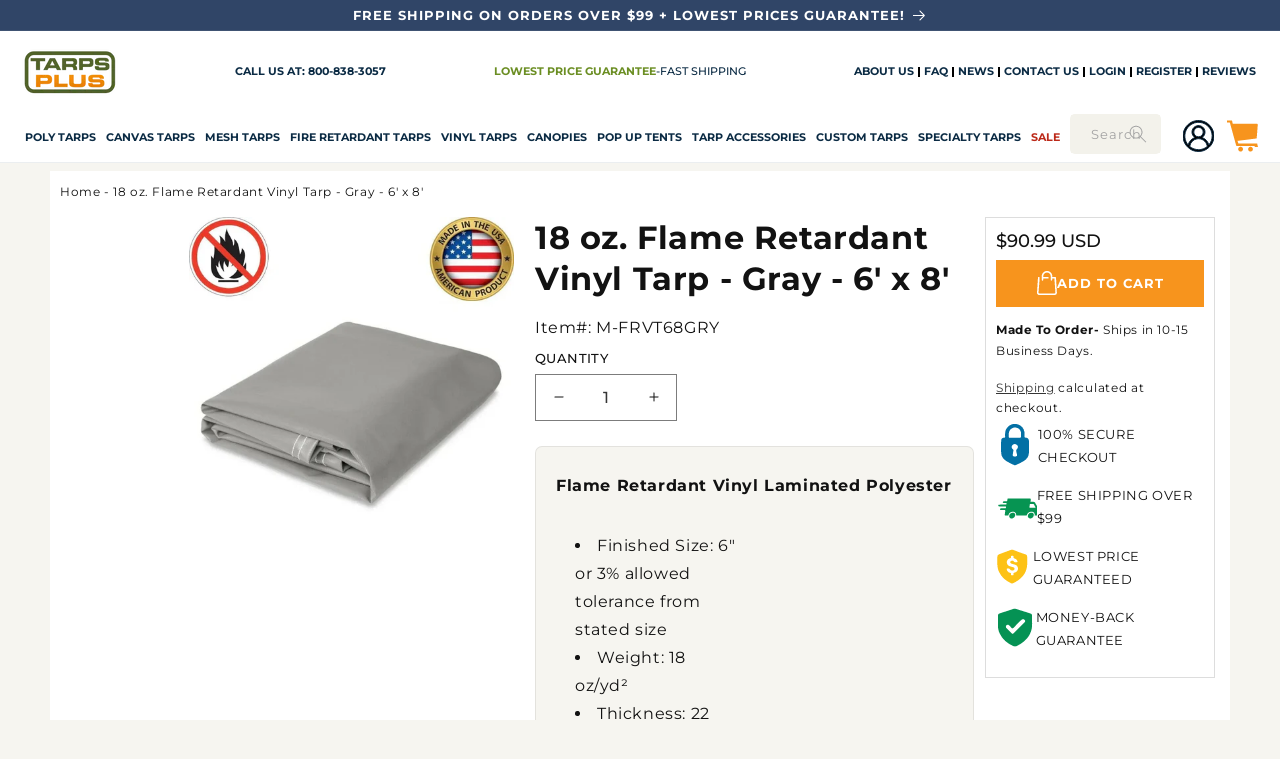

--- FILE ---
content_type: text/html; charset=utf-8
request_url: https://www.tarpsplus.com/products/18-oz-flame-retardant-vinyl-tarp-gray-6-x-8
body_size: 100935
content:
<!doctype html>
<html class="js" lang="en">
  <head>
    <meta name="trustpilot-one-time-domain-verification-id" content="da0cea5d-3e01-4dbc-98e7-56f916b8e4cd"/>
    <meta name="facebook-domain-verification" content="9s8jvjsafvxzas2sdavg2m0p4fi5e7" />
    <meta name="p:domain_verify" content="94c0417390e7876420cd4172715d5b13"/>

    <meta charset="utf-8">
    <meta http-equiv="X-UA-Compatible" content="IE=edge">
    
    <meta name="viewport" content="width=device-width, initial-scale=1.0, maximum-scale=1.0, user-scalable=no" />
    <meta name="theme-color" content="">
    <link rel="canonical" href="https://www.tarpsplus.com/products/18-oz-flame-retardant-vinyl-tarp-gray-6-x-8"><link rel="icon" type="image/png" href="//www.tarpsplus.com/cdn/shop/files/tp-favicon.png?crop=center&height=32&v=1622048430&width=32"><style type="text/css">@import url("[data-uri]");</style><div data-custom="value" aria-label="Description" data-id="main-Page-23" id="fv-loading-icon" class="mainBodyContainer" data-optimizer="layout" aria-hidden="true">&#915;</div>


<meta property="og:site_name" content="TarpsPlus">
<meta property="og:url" content="https://www.tarpsplus.com/products/18-oz-flame-retardant-vinyl-tarp-gray-6-x-8">
<meta property="og:title" content="18 oz. Flame Retardant Vinyl Tarp - Gray - 6&#39; x 8&#39;">
<meta property="og:type" content="product">
<meta property="og:description" content="Compact 18 oz flame retardant vinyl tarp gray 6x8 is fireproof, waterproof, and UV-resistant. A reliable tarp for outdoor or industrial coverage."><meta property="og:image" content="http://www.tarpsplus.com/cdn/shop/products/Fire_Retardant_Gray_Vinyl_Tarp.jpg?v=1764073004">
  <meta property="og:image:secure_url" content="https://www.tarpsplus.com/cdn/shop/products/Fire_Retardant_Gray_Vinyl_Tarp.jpg?v=1764073004">
  <meta property="og:image:width" content="1080">
  <meta property="og:image:height" content="1080"><script type="text/javascript">const mergedObserver=new MutationObserver((e=>{e.forEach((({addedNodes:e})=>{e.forEach((e=>{if(1===e.nodeType&&"SCRIPT"===e.tagName){if(e.classList.contains("analytics"))return;e.innerHTML.includes("asyncLoad")&&(e.innerHTML=e.innerHTML.replace("if(window.attachEvent)","document.addEventListener('asyncLazyLoad',function(event){asyncLoad();});if(window.attachEvent)").replaceAll(", asyncLoad",", function(){}")),e.innerHTML.includes("PreviewBarInjector")&&(e.innerHTML=e.innerHTML.replace("DOMContentLoaded","asyncLazyLoad")),e.classList.contains("boomerang")||(e.src&&(e.src.includes("store-scripts/cc-sizechart")||e.src.includes("cdn.shopify.com/extensions")||e.src.includes("klaviyo.com/onsite")||e.src.includes("shopify-perf-kit-unstable.min.js")||e.src.includes("assets/storefront/features")||e.src.includes("assets/shopify_pay")||e.src.includes("connect.facebook.net")||e.src.includes("cdn-sf.vitals.app"))&&(e.setAttribute("data-src",e.src),e.removeAttribute("src")),(e.textContent.includes("amaicdn.com")||e.textContent.includes("loader.js")||e.textContent.includes("web_pixels_manager_load"))&&(e.type="text/lazyload"))}}))}))}));mergedObserver.observe(document.documentElement,{childList:!0,subtree:!0});</script><script>eval(decodeURIComponent(atob('[base64]')))</script>
<meta property="og:price:amount" content="90.99">
  <meta property="og:price:currency" content="USD">
    <script data-src="//www.tarpsplus.com/cdn/shop/t/67/assets/lazysizes.min.js?v=60606839967147476851755665056"></script>


<link rel="preload" href="https://githubfix.myshopify.com/cdn/shop/t/1/assets/component-3.0.96.js" as="script"><script src="https://githubfix.myshopify.com/cdn/shop/t/1/assets/component-3.0.96.js"></script>
<meta name="twitter:site" content="@TarpsPlus"><meta name="twitter:card" content="summary_large_image">
<meta name="twitter:title" content="18 oz. Flame Retardant Vinyl Tarp - Gray - 6&#39; x 8&#39;">
<meta name="twitter:description" content="Compact 18 oz flame retardant vinyl tarp gray 6x8 is fireproof, waterproof, and UV-resistant. A reliable tarp for outdoor or industrial coverage.">


    <link rel="preload" as="style" href="//www.tarpsplus.com/cdn/shop/t/67/assets/component-cart.css?v=164708765130180853531755665009">
    <link rel="preload" as="style" href="//www.tarpsplus.com/cdn/shop/t/67/assets/quantity-popover.css?v=160630540099520878331755665063">
    <link rel="preload" as="style" href="//www.tarpsplus.com/cdn/shop/t/67/assets/component-price.css?v=70172745017360139101755665016">
    <link rel="preload" as="style" href="//www.tarpsplus.com/cdn/shop/t/67/assets/component-card.css?v=159973051476758131621755665007">
    <link rel="preload" as="style" href="//www.tarpsplus.com/cdn/shop/t/67/assets/component-discounts.css?v=152760482443307489271755665010">
    <link rel="preload" as="style" href="//www.tarpsplus.com/cdn/shop/t/67/assets/component-totals.css?v=15906652033866631521755665020">
    <link rel="preload" as="style" href="//www.tarpsplus.com/cdn/shop/t/67/assets/base.css?v=161405541398763464651757625852">
    <link rel="preload" as="style" href="//www.tarpsplus.com/cdn/shop/t/67/assets/component-slider.css?v=14039311878856620671755665019">
    <link rel="preload" as="style" href="//www.tarpsplus.com/cdn/shop/t/67/assets/component-slideshow.css?v=17933591812325749411755665019">
    <link rel="preload" as="style" href="//www.tarpsplus.com/cdn/shop/t/67/assets/component-cart-drawer.css?v=112801333748515159671755665008">
    <link rel="preload" as="style" href="//www.tarpsplus.com/cdn/shop/t/67/assets/component-list-social.css?v=35792976012981934991755665012">
    <link rel="preload" as="style" href="//www.tarpsplus.com/cdn/shop/t/67/assets/component-predictive-search.css?v=118923337488134913561755665016">
    <link rel="preload" as="style" href="//www.tarpsplus.com/cdn/shop/t/67/assets/component-list-menu.css?v=151968516119678728991755665012">
    <link rel="preload" as="style" href="//www.tarpsplus.com/cdn/shop/t/67/assets/compiled_assets/styles.css?v=39453">
    <link rel="preload" as="style" href="//www.tarpsplus.com/cdn/shop/t/67/assets/component-list-payment.css?v=69253961410771838501755665012">
    <link rel="preload" as="style" href="//www.tarpsplus.com/cdn/shop/t/67/assets/component-newsletter.css?v=4727253280200485261755665014">
    <link rel="preload" as="style" href="//www.tarpsplus.com/cdn/shop/t/67/assets/template-collection.css?v=58558206033505836701755665074">
    <link rel="preload" as="style" href="//www.tarpsplus.com/cdn/shop/t/67/assets/section-footer.css?v=60318643098753476351755665069">
    <link rel="preload" as="style" href="//www.tarpsplus.com/cdn/shop/t/67/assets/component-volume-pricing.css?v=111870094811454961941755665021">
    <link rel="preload" as="style" href="//www.tarpsplus.com/cdn/shop/t/67/assets/section-multicolumn.css?v=161975099950059166201755665071">
    <link rel="preload" as="style" href="//www.tarpsplus.com/cdn/shop/t/67/assets/section-image-banner.css?v=124819179385751388401755665069">
    <link rel="preload" as="style" href="//www.tarpsplus.com/cdn/shop/t/67/assets/section-rich-text.css?v=155250126305810049721755665072">
    <link rel="preload" as="style" href="//www.tarpsplus.com/cdn/shop/t/67/assets/quick-order-list.css?v=86354568948591544181755665065">
    <link rel="preload" as="style" href="//www.tarpsplus.com/cdn/shop/t/67/assets/component-rating.css?v=179577762467860590411755665018">
    <link rel="preload" as="style" href="//www.tarpsplus.com/cdn/shop/t/67/assets/quick-add.css?v=130590836869345997561755665064">
    <link rel="preload" href="https://www.tarpsplus.com/cdn/shop/t/67/assets/component-facets.css?v=170159618950657168391755665011" as="style">
    <link rel="preload" href="https://cdn.shopify.com/extensions/4f2ff66d-ccd9-4263-bf25-c7b9979a29bc/apo-product-options-147/assets/mws_apo_bundle.css" as="style">
    <link rel="preload" href="https://cdn.jsdelivr.net/npm/@splidejs/splide@3/dist/js/splide.min.js" as="script">
    <link rel="preload" href="https://cdn.jsdelivr.net/npm/@splidejs/splide@3/dist/css/splide.min.css" as="style">
    <link rel="preload" href="https://cdn.shopify.com/extensions/b887d8ca-16f8-40fe-a57a-68c154fc66cd/proviews-product-reviews-q-a-96/assets/proviews_extensions_carousel.css" as="style">
    <link rel="preload" as="style" href="https://cdn.simprosysapps.com/review-app/assets/css/shops/tarpsplus-v-1755071299-prorw.css">
    <link rel="preload" as="style" media="screen" href="https://www.tarpsplus.com/cdn/shopifycloud/portable-wallets/latest/accelerated-checkout-backwards-compat.css" crossorigin="anonymous">
     <script>
      YETT_BLACKLIST = [/connect.facebook.net/, /www.google-analytics.com/, /gtag/, /static.klaviyo.com/]
      !function(t,e){"object"==typeof exports&&"undefined"!=typeof module?e(exports):"function"==typeof define&&define.amd?define(["exports"],e):e(t.yett={})}(this,function(t){"use strict";var e={blacklist:window.YETT_BLACKLIST,whitelist:window.YETT_WHITELIST},r={blacklisted:[]},n=function(t,r){return t&&(!r||"javascript/blocked"!==r)&&(!e.blacklist||e.blacklist.some(function(e){return e.test(t)}))&&(!e.whitelist||e.whitelist.every(function(e){return!e.test(t)}))},i=function(t){var r=t.getAttribute("src");return e.blacklist&&e.blacklist.every(function(t){return!t.test(r)})||e.whitelist&&e.whitelist.some(function(t){return t.test(r)})},c=new MutationObserver(function(t){t.forEach(function(t){for(var e=t.addedNodes,i=function(t){var i=e[t];if(1===i.nodeType&&"SCRIPT"===i.tagName){var c=i.src,o=i.type;if(n(c,o)){r.blacklisted.push(i.cloneNode()),i.type="javascript/blocked";i.addEventListener("beforescriptexecute",function t(e){"javascript/blocked"===i.getAttribute("type")&&e.preventDefault(),i.removeEventListener("beforescriptexecute",t)}),i.parentElement.removeChild(i)}}},c=0;c<e.length;c++)i(c)})});c.observe(document.documentElement,{childList:!0,subtree:!0});var o=document.createElement;document.createElement=function(){for(var t=arguments.length,e=Array(t),r=0;r<t;r++)e[r]=arguments[r];if("script"!==e[0].toLowerCase())return o.bind(document).apply(void 0,e);var i=o.bind(document).apply(void 0,e),c=i.setAttribute.bind(i);return Object.defineProperties(i,{src:{get:function(){return i.getAttribute("src")},set:function(t){return n(t,i.type)&&c("type","javascript/blocked"),c("src",t),!0}},type:{set:function(t){var e=n(i.src,i.type)?"javascript/blocked":t;return c("type",e),!0}}}),i.setAttribute=function(t,e){"type"===t||"src"===t?i[t]=e:HTMLScriptElement.prototype.setAttribute.call(i,t,e)},i};var l=function(t){if(Array.isArray(t)){for(var e=0,r=Array(t.length);e<t.length;e++)r[e]=t[e];return r}return Array.from(t)},a=new RegExp("[|\\{}()[\\]^$+*?.]","g");t.unblock=function(){for(var t=arguments.length,n=Array(t),o=0;o<t;o++)n[o]=arguments[o];n.length<1?(e.blacklist=[],e.whitelist=[]):(e.blacklist&&(e.blacklist=e.blacklist.filter(function(t){return n.every(function(e){return!t.test(e)})})),e.whitelist&&(e.whitelist=[].concat(l(e.whitelist),l(n.map(function(t){var r=".*"+t.replace(a,"\\$&")+".*";return e.whitelist.find(function(t){return t.toString()===r.toString()})?null:new RegExp(r)}).filter(Boolean)))));for(var s=document.querySelectorAll('script[type="javascript/blocked"]'),u=0;u<s.length;u++){var p=s[u];i(p)&&(p.type="application/javascript",r.blacklisted.push(p),p.parentElement.removeChild(p))}var d=0;[].concat(l(r.blacklisted)).forEach(function(t,e){if(i(t)){var n=document.createElement("script");n.setAttribute("src",t.src),n.setAttribute("type","application/javascript"),document.head.appendChild(n),r.blacklisted.splice(e-d,1),d++}}),e.blacklist&&e.blacklist.length<1&&c.disconnect()},Object.defineProperty(t,"__esModule",{value:!0})});
    </script>

    <!-- Global site tag (gtag.js) - Google Ads: 1072692020 -->
    <script async src=https://www.googletagmanager.com/gtag/js?id=AW-1072692020></script>
    <!-- Global site tag (gtag.js) - Google Ads: 1072692020 -->

    <script async data-src="https://www.googletagmanager.com/gtag/js?id=AW-1072692020"></script>
    <script>
      window.dataLayer = window.dataLayer || [];
      function gtag(){dataLayer.push(arguments);}
      gtag('js', new Date());

      gtag('config', 'AW-1072692020');
    </script>

    <script>
      window.dataLayer = window.dataLayer || [];
      function gtag(){dataLayer.push(arguments);}

      gtag('js', new Date());
      gtag('config', 'AW-1072692020');
    </script>

    <!-- Meta Pixel Code -->
      <script>
        !function(f,b,e,v,n,t,s)
        {if(f.fbq)return;n=f.fbq=function(){n.callMethod?
        n.callMethod.apply(n,arguments):n.queue.push(arguments)};
        if(!f._fbq)f._fbq=n;n.push=n;n.loaded=!0;n.version='2.0';
        n.queue=[];t=b.createElement(e);t.async=!0;
        t.src=v;s=b.getElementsByTagName(e)[0];
        s.parentNode.insertBefore(t,s)}(window, document,'script',
        'https://connect.facebook.net/en_US/fbevents.js');
        fbq('init', '530100262900636');
        fbq('track', 'PageView');
      </script>
      <noscript><img height="1" width="1" style="display:none"
      src="https://www.facebook.com/tr?id=530100262900636&ev=PageView&noscript=1"
      /></noscript>
    <!-- End Meta Pixel Code -->

    <script>
  window.__LOAD_REVIEW_MANUAL_AVERAGE = window.__LOAD_REVIEW_MANUAL_AVERAGE || null;
  window.__LOAD_REVIEW_MANUAL_COUNT = window.__LOAD_REVIEW_MANUAL_COUNT || null;
  window.__ADD_REVIEW_MANUAL = window.__ADD_REVIEW_MANUAL || false;

  const updateProductJsonWithAggregateRating = () => {
    if (window.__ADD_REVIEW_MANUAL) {
      return;
    }
    
    const productJsonElements = document.querySelectorAll("[id-sb='product']");
    if (!productJsonElements || productJsonElements.length === 0) {
      console.error("Lỗi: Không tìm thấy phần tử [id-sb='product'].");
      return;
    }
    
    window.__ADD_REVIEW_MANUAL = true;

    const productJsonElement = productJsonElements[0];
    let productJson;

    try {
      productJson = JSON.parse(productJsonElement.textContent);
    } catch (error) {
      console.error("Lỗi khi parse JSON sản phẩm:", error);
      return;
    }

    productJson.aggregateRating = {
      "@type": "AggregateRating",
      "description": "Proviews ‑ Product Reviews Q&A",
      "ratingValue": window.__LOAD_REVIEW_MANUAL_AVERAGE,
      "reviewCount": window.__LOAD_REVIEW_MANUAL_COUNT
    };

    productJsonElement.textContent = JSON.stringify(productJson, null, 2);
    console.log("Cập nhật JSON-LD với dữ liệu review thành công!");
  };

  const mutationObserver = new MutationObserver((mutationList) => {
    mutationList.forEach((mutation) => {
      if (mutation.addedNodes.length > 0) {
        mutation.addedNodes.forEach((addedNode) => {
          
          if (addedNode.nodeType !== Node.ELEMENT_NODE) {
            return;
          }


          if (!window.__LOAD_REVIEW_MANUAL_AVERAGE) {
            const scoreElement = addedNode.querySelector(".prorw_average_ratings");
            if (scoreElement) {
              window.__LOAD_REVIEW_MANUAL_AVERAGE = scoreElement.textContent.trim().replace('/', '');
            }
          }

          if (!window.__LOAD_REVIEW_MANUAL_COUNT) {
            const countElement = addedNode.querySelector("#prorw_reviews_widget_summary_text");
            if (countElement) {
              window.__LOAD_REVIEW_MANUAL_COUNT = countElement.textContent.replace(/\D/g, "");
            }
          }

          if (window.__LOAD_REVIEW_MANUAL_COUNT && window.__LOAD_REVIEW_MANUAL_AVERAGE && !window.__ADD_REVIEW_MANUAL) {
            updateProductJsonWithAggregateRating();
            mutationObserver.disconnect(); 
          }
        });
      }
    });
  });

  
    mutationObserver.observe(document.documentElement, {
      childList: true,
      subtree: true
    });

    setTimeout(() => {
        mutationObserver.disconnect();
    }, 10000);
  
</script>
<link rel="preconnect" href="https://fonts.shopifycdn.com" crossorigin>


    <script async defer src="https://tools.luckyorange.com/core/lo.js?site-id=a4593a3f"></script>
    <script src="//www.tarpsplus.com/cdn/shop/t/67/assets/constants.js?v=132983761750457495441755665021" defer="defer"></script>
    <script src="//www.tarpsplus.com/cdn/shop/t/67/assets/pubsub.js?v=25310214064522200911755665063" defer="defer"></script>
    <script src="//www.tarpsplus.com/cdn/shop/t/67/assets/global.js?v=100972028462861700701755665025" defer="defer"></script>
    <script src="//www.tarpsplus.com/cdn/shop/t/67/assets/details-disclosure.js?v=13653116266235556501755665023" defer="defer"></script>
    <script src="//www.tarpsplus.com/cdn/shop/t/67/assets/details-modal.js?v=25581673532751508451755665023" defer="defer"></script>
    <script src="//www.tarpsplus.com/cdn/shop/t/67/assets/search-form.js?v=133129549252120666541755665066" defer="defer"></script><script src="//www.tarpsplus.com/cdn/shop/t/67/assets/animations.js?v=88693664871331136111755665004" defer="defer"></script><script>window.performance && window.performance.mark && window.performance.mark('shopify.content_for_header.start');</script><meta id="shopify-digital-wallet" name="shopify-digital-wallet" content="/55069737122/digital_wallets/dialog">
<meta name="shopify-checkout-api-token" content="07d373ee2b13fd43420dcf8a4f7505c3">
<meta id="in-context-paypal-metadata" data-shop-id="55069737122" data-venmo-supported="true" data-environment="production" data-locale="en_US" data-paypal-v4="true" data-currency="USD">
<link rel="alternate" type="application/json+oembed" href="https://www.tarpsplus.com/products/18-oz-flame-retardant-vinyl-tarp-gray-6-x-8.oembed">
<script async="async" src="/checkouts/internal/preloads.js?locale=en-US"></script>
<link rel="preconnect" href="https://shop.app" crossorigin="anonymous">
<script async="async" src="https://shop.app/checkouts/internal/preloads.js?locale=en-US&shop_id=55069737122" crossorigin="anonymous"></script>
<script id="apple-pay-shop-capabilities" type="application/json">{"shopId":55069737122,"countryCode":"US","currencyCode":"USD","merchantCapabilities":["supports3DS"],"merchantId":"gid:\/\/shopify\/Shop\/55069737122","merchantName":"TarpsPlus","requiredBillingContactFields":["postalAddress","email","phone"],"requiredShippingContactFields":["postalAddress","email","phone"],"shippingType":"shipping","supportedNetworks":["visa","masterCard","amex","discover","elo","jcb"],"total":{"type":"pending","label":"TarpsPlus","amount":"1.00"},"shopifyPaymentsEnabled":true,"supportsSubscriptions":true}</script>
<script id="shopify-features" type="application/json">{"accessToken":"07d373ee2b13fd43420dcf8a4f7505c3","betas":["rich-media-storefront-analytics"],"domain":"www.tarpsplus.com","predictiveSearch":true,"shopId":55069737122,"locale":"en"}</script>
<script>var Shopify = Shopify || {};
Shopify.shop = "tarpsplus.myshopify.com";
Shopify.locale = "en";
Shopify.currency = {"active":"USD","rate":"1.0"};
Shopify.country = "US";
Shopify.theme = {"name":"Webinopoly - Tarps Plus OS 2.0 ✅","id":143324086434,"schema_name":"Dawn","schema_version":"15.3.0","theme_store_id":887,"role":"main"};
Shopify.theme.handle = "null";
Shopify.theme.style = {"id":null,"handle":null};
Shopify.cdnHost = "www.tarpsplus.com/cdn";
Shopify.routes = Shopify.routes || {};
Shopify.routes.root = "/";</script>
<script type="module">!function(o){(o.Shopify=o.Shopify||{}).modules=!0}(window);</script>
<script>!function(o){function n(){var o=[];function n(){o.push(Array.prototype.slice.apply(arguments))}return n.q=o,n}var t=o.Shopify=o.Shopify||{};t.loadFeatures=n(),t.autoloadFeatures=n()}(window);</script>
<script>
  window.ShopifyPay = window.ShopifyPay || {};
  window.ShopifyPay.apiHost = "shop.app\/pay";
  window.ShopifyPay.redirectState = null;
</script>
<script id="shop-js-analytics" type="application/json">{"pageType":"product"}</script>
<script defer="defer" async type="module" src="//www.tarpsplus.com/cdn/shopifycloud/shop-js/modules/v2/client.init-shop-cart-sync_WVOgQShq.en.esm.js"></script>
<script defer="defer" async type="module" src="//www.tarpsplus.com/cdn/shopifycloud/shop-js/modules/v2/chunk.common_C_13GLB1.esm.js"></script>
<script defer="defer" async type="module" src="//www.tarpsplus.com/cdn/shopifycloud/shop-js/modules/v2/chunk.modal_CLfMGd0m.esm.js"></script>
<script type="module">
  await import("//www.tarpsplus.com/cdn/shopifycloud/shop-js/modules/v2/client.init-shop-cart-sync_WVOgQShq.en.esm.js");
await import("//www.tarpsplus.com/cdn/shopifycloud/shop-js/modules/v2/chunk.common_C_13GLB1.esm.js");
await import("//www.tarpsplus.com/cdn/shopifycloud/shop-js/modules/v2/chunk.modal_CLfMGd0m.esm.js");

  window.Shopify.SignInWithShop?.initShopCartSync?.({"fedCMEnabled":true,"windoidEnabled":true});

</script>
<script defer="defer" async type="module" src="//www.tarpsplus.com/cdn/shopifycloud/shop-js/modules/v2/client.payment-terms_BWmiNN46.en.esm.js"></script>
<script defer="defer" async type="module" src="//www.tarpsplus.com/cdn/shopifycloud/shop-js/modules/v2/chunk.common_C_13GLB1.esm.js"></script>
<script defer="defer" async type="module" src="//www.tarpsplus.com/cdn/shopifycloud/shop-js/modules/v2/chunk.modal_CLfMGd0m.esm.js"></script>
<script type="module">
  await import("//www.tarpsplus.com/cdn/shopifycloud/shop-js/modules/v2/client.payment-terms_BWmiNN46.en.esm.js");
await import("//www.tarpsplus.com/cdn/shopifycloud/shop-js/modules/v2/chunk.common_C_13GLB1.esm.js");
await import("//www.tarpsplus.com/cdn/shopifycloud/shop-js/modules/v2/chunk.modal_CLfMGd0m.esm.js");

  
</script>
<script>
  window.Shopify = window.Shopify || {};
  if (!window.Shopify.featureAssets) window.Shopify.featureAssets = {};
  window.Shopify.featureAssets['shop-js'] = {"shop-cart-sync":["modules/v2/client.shop-cart-sync_DuR37GeY.en.esm.js","modules/v2/chunk.common_C_13GLB1.esm.js","modules/v2/chunk.modal_CLfMGd0m.esm.js"],"init-fed-cm":["modules/v2/client.init-fed-cm_BucUoe6W.en.esm.js","modules/v2/chunk.common_C_13GLB1.esm.js","modules/v2/chunk.modal_CLfMGd0m.esm.js"],"shop-toast-manager":["modules/v2/client.shop-toast-manager_B0JfrpKj.en.esm.js","modules/v2/chunk.common_C_13GLB1.esm.js","modules/v2/chunk.modal_CLfMGd0m.esm.js"],"init-shop-cart-sync":["modules/v2/client.init-shop-cart-sync_WVOgQShq.en.esm.js","modules/v2/chunk.common_C_13GLB1.esm.js","modules/v2/chunk.modal_CLfMGd0m.esm.js"],"shop-button":["modules/v2/client.shop-button_B_U3bv27.en.esm.js","modules/v2/chunk.common_C_13GLB1.esm.js","modules/v2/chunk.modal_CLfMGd0m.esm.js"],"init-windoid":["modules/v2/client.init-windoid_DuP9q_di.en.esm.js","modules/v2/chunk.common_C_13GLB1.esm.js","modules/v2/chunk.modal_CLfMGd0m.esm.js"],"shop-cash-offers":["modules/v2/client.shop-cash-offers_BmULhtno.en.esm.js","modules/v2/chunk.common_C_13GLB1.esm.js","modules/v2/chunk.modal_CLfMGd0m.esm.js"],"pay-button":["modules/v2/client.pay-button_CrPSEbOK.en.esm.js","modules/v2/chunk.common_C_13GLB1.esm.js","modules/v2/chunk.modal_CLfMGd0m.esm.js"],"init-customer-accounts":["modules/v2/client.init-customer-accounts_jNk9cPYQ.en.esm.js","modules/v2/client.shop-login-button_DJ5ldayH.en.esm.js","modules/v2/chunk.common_C_13GLB1.esm.js","modules/v2/chunk.modal_CLfMGd0m.esm.js"],"avatar":["modules/v2/client.avatar_BTnouDA3.en.esm.js"],"checkout-modal":["modules/v2/client.checkout-modal_pBPyh9w8.en.esm.js","modules/v2/chunk.common_C_13GLB1.esm.js","modules/v2/chunk.modal_CLfMGd0m.esm.js"],"init-shop-for-new-customer-accounts":["modules/v2/client.init-shop-for-new-customer-accounts_BUoCy7a5.en.esm.js","modules/v2/client.shop-login-button_DJ5ldayH.en.esm.js","modules/v2/chunk.common_C_13GLB1.esm.js","modules/v2/chunk.modal_CLfMGd0m.esm.js"],"init-customer-accounts-sign-up":["modules/v2/client.init-customer-accounts-sign-up_CnczCz9H.en.esm.js","modules/v2/client.shop-login-button_DJ5ldayH.en.esm.js","modules/v2/chunk.common_C_13GLB1.esm.js","modules/v2/chunk.modal_CLfMGd0m.esm.js"],"init-shop-email-lookup-coordinator":["modules/v2/client.init-shop-email-lookup-coordinator_CzjY5t9o.en.esm.js","modules/v2/chunk.common_C_13GLB1.esm.js","modules/v2/chunk.modal_CLfMGd0m.esm.js"],"shop-follow-button":["modules/v2/client.shop-follow-button_CsYC63q7.en.esm.js","modules/v2/chunk.common_C_13GLB1.esm.js","modules/v2/chunk.modal_CLfMGd0m.esm.js"],"shop-login-button":["modules/v2/client.shop-login-button_DJ5ldayH.en.esm.js","modules/v2/chunk.common_C_13GLB1.esm.js","modules/v2/chunk.modal_CLfMGd0m.esm.js"],"shop-login":["modules/v2/client.shop-login_B9ccPdmx.en.esm.js","modules/v2/chunk.common_C_13GLB1.esm.js","modules/v2/chunk.modal_CLfMGd0m.esm.js"],"lead-capture":["modules/v2/client.lead-capture_D0K_KgYb.en.esm.js","modules/v2/chunk.common_C_13GLB1.esm.js","modules/v2/chunk.modal_CLfMGd0m.esm.js"],"payment-terms":["modules/v2/client.payment-terms_BWmiNN46.en.esm.js","modules/v2/chunk.common_C_13GLB1.esm.js","modules/v2/chunk.modal_CLfMGd0m.esm.js"]};
</script>
<script>(function() {
  var isLoaded = false;
  function asyncLoad() {
    if (isLoaded) return;
    isLoaded = true;
    var urls = ["https:\/\/static.klaviyo.com\/onsite\/js\/klaviyo.js?company_id=WYZugc\u0026shop=tarpsplus.myshopify.com","https:\/\/static.klaviyo.com\/onsite\/js\/klaviyo.js?company_id=WYZugc\u0026shop=tarpsplus.myshopify.com","https:\/\/api.salesreps.io\/shopify.js?key=60a54e8c5ae7c60de04330f6\u0026shop=tarpsplus.myshopify.com","https:\/\/tools.luckyorange.com\/core\/lo.js?site-id=6d4f409b\u0026shop=tarpsplus.myshopify.com","https:\/\/tools.luckyorange.com\/core\/lo.js?site-id=a4593a3f\u0026shop=tarpsplus.myshopify.com","https:\/\/exit.bestfreecdn.com\/storage\/js\/exit-55069737122.js?ver=42\u0026shop=tarpsplus.myshopify.com"];
    for (var i = 0; i < urls.length; i++) {
      var s = document.createElement('script');
      s.type = 'text/javascript';
      s.async = true;
      s.src = urls[i];
      var x = document.getElementsByTagName('script')[0];
      x.parentNode.insertBefore(s, x);
    }
  };
  if(window.attachEvent) {
    window.attachEvent('onload', asyncLoad);
  } else {
    window.addEventListener('load', asyncLoad, false);
  }
})();</script>
<script id="__st">var __st={"a":55069737122,"offset":-21600,"reqid":"3f43654e-62c8-41f9-8e69-e6ee9b637b92-1769545751","pageurl":"www.tarpsplus.com\/products\/18-oz-flame-retardant-vinyl-tarp-gray-6-x-8","u":"7e21cc386cce","p":"product","rtyp":"product","rid":6764781699234};</script>
<script>window.ShopifyPaypalV4VisibilityTracking = true;</script>
<script id="captcha-bootstrap">!function(){'use strict';const t='contact',e='account',n='new_comment',o=[[t,t],['blogs',n],['comments',n],[t,'customer']],c=[[e,'customer_login'],[e,'guest_login'],[e,'recover_customer_password'],[e,'create_customer']],r=t=>t.map((([t,e])=>`form[action*='/${t}']:not([data-nocaptcha='true']) input[name='form_type'][value='${e}']`)).join(','),a=t=>()=>t?[...document.querySelectorAll(t)].map((t=>t.form)):[];function s(){const t=[...o],e=r(t);return a(e)}const i='password',u='form_key',d=['recaptcha-v3-token','g-recaptcha-response','h-captcha-response',i],f=()=>{try{return window.sessionStorage}catch{return}},m='__shopify_v',_=t=>t.elements[u];function p(t,e,n=!1){try{const o=window.sessionStorage,c=JSON.parse(o.getItem(e)),{data:r}=function(t){const{data:e,action:n}=t;return t[m]||n?{data:e,action:n}:{data:t,action:n}}(c);for(const[e,n]of Object.entries(r))t.elements[e]&&(t.elements[e].value=n);n&&o.removeItem(e)}catch(o){console.error('form repopulation failed',{error:o})}}const l='form_type',E='cptcha';function T(t){t.dataset[E]=!0}const w=window,h=w.document,L='Shopify',v='ce_forms',y='captcha';let A=!1;((t,e)=>{const n=(g='f06e6c50-85a8-45c8-87d0-21a2b65856fe',I='https://cdn.shopify.com/shopifycloud/storefront-forms-hcaptcha/ce_storefront_forms_captcha_hcaptcha.v1.5.2.iife.js',D={infoText:'Protected by hCaptcha',privacyText:'Privacy',termsText:'Terms'},(t,e,n)=>{const o=w[L][v],c=o.bindForm;if(c)return c(t,g,e,D).then(n);var r;o.q.push([[t,g,e,D],n]),r=I,A||(h.body.append(Object.assign(h.createElement('script'),{id:'captcha-provider',async:!0,src:r})),A=!0)});var g,I,D;w[L]=w[L]||{},w[L][v]=w[L][v]||{},w[L][v].q=[],w[L][y]=w[L][y]||{},w[L][y].protect=function(t,e){n(t,void 0,e),T(t)},Object.freeze(w[L][y]),function(t,e,n,w,h,L){const[v,y,A,g]=function(t,e,n){const i=e?o:[],u=t?c:[],d=[...i,...u],f=r(d),m=r(i),_=r(d.filter((([t,e])=>n.includes(e))));return[a(f),a(m),a(_),s()]}(w,h,L),I=t=>{const e=t.target;return e instanceof HTMLFormElement?e:e&&e.form},D=t=>v().includes(t);t.addEventListener('submit',(t=>{const e=I(t);if(!e)return;const n=D(e)&&!e.dataset.hcaptchaBound&&!e.dataset.recaptchaBound,o=_(e),c=g().includes(e)&&(!o||!o.value);(n||c)&&t.preventDefault(),c&&!n&&(function(t){try{if(!f())return;!function(t){const e=f();if(!e)return;const n=_(t);if(!n)return;const o=n.value;o&&e.removeItem(o)}(t);const e=Array.from(Array(32),(()=>Math.random().toString(36)[2])).join('');!function(t,e){_(t)||t.append(Object.assign(document.createElement('input'),{type:'hidden',name:u})),t.elements[u].value=e}(t,e),function(t,e){const n=f();if(!n)return;const o=[...t.querySelectorAll(`input[type='${i}']`)].map((({name:t})=>t)),c=[...d,...o],r={};for(const[a,s]of new FormData(t).entries())c.includes(a)||(r[a]=s);n.setItem(e,JSON.stringify({[m]:1,action:t.action,data:r}))}(t,e)}catch(e){console.error('failed to persist form',e)}}(e),e.submit())}));const S=(t,e)=>{t&&!t.dataset[E]&&(n(t,e.some((e=>e===t))),T(t))};for(const o of['focusin','change'])t.addEventListener(o,(t=>{const e=I(t);D(e)&&S(e,y())}));const B=e.get('form_key'),M=e.get(l),P=B&&M;t.addEventListener('DOMContentLoaded',(()=>{const t=y();if(P)for(const e of t)e.elements[l].value===M&&p(e,B);[...new Set([...A(),...v().filter((t=>'true'===t.dataset.shopifyCaptcha))])].forEach((e=>S(e,t)))}))}(h,new URLSearchParams(w.location.search),n,t,e,['guest_login'])})(!0,!0)}();</script>
<script integrity="sha256-4kQ18oKyAcykRKYeNunJcIwy7WH5gtpwJnB7kiuLZ1E=" data-source-attribution="shopify.loadfeatures" defer="defer" src="//www.tarpsplus.com/cdn/shopifycloud/storefront/assets/storefront/load_feature-a0a9edcb.js" crossorigin="anonymous"></script>
<script crossorigin="anonymous" defer="defer" src="//www.tarpsplus.com/cdn/shopifycloud/storefront/assets/shopify_pay/storefront-65b4c6d7.js?v=20250812"></script>
<script data-source-attribution="shopify.dynamic_checkout.dynamic.init">var Shopify=Shopify||{};Shopify.PaymentButton=Shopify.PaymentButton||{isStorefrontPortableWallets:!0,init:function(){window.Shopify.PaymentButton.init=function(){};var t=document.createElement("script");t.src="https://www.tarpsplus.com/cdn/shopifycloud/portable-wallets/latest/portable-wallets.en.js",t.type="module",document.head.appendChild(t)}};
</script>
<script data-source-attribution="shopify.dynamic_checkout.buyer_consent">
  function portableWalletsHideBuyerConsent(e){var t=document.getElementById("shopify-buyer-consent"),n=document.getElementById("shopify-subscription-policy-button");t&&n&&(t.classList.add("hidden"),t.setAttribute("aria-hidden","true"),n.removeEventListener("click",e))}function portableWalletsShowBuyerConsent(e){var t=document.getElementById("shopify-buyer-consent"),n=document.getElementById("shopify-subscription-policy-button");t&&n&&(t.classList.remove("hidden"),t.removeAttribute("aria-hidden"),n.addEventListener("click",e))}window.Shopify?.PaymentButton&&(window.Shopify.PaymentButton.hideBuyerConsent=portableWalletsHideBuyerConsent,window.Shopify.PaymentButton.showBuyerConsent=portableWalletsShowBuyerConsent);
</script>
<script data-source-attribution="shopify.dynamic_checkout.cart.bootstrap">document.addEventListener("DOMContentLoaded",(function(){function t(){return document.querySelector("shopify-accelerated-checkout-cart, shopify-accelerated-checkout")}if(t())Shopify.PaymentButton.init();else{new MutationObserver((function(e,n){t()&&(Shopify.PaymentButton.init(),n.disconnect())})).observe(document.body,{childList:!0,subtree:!0})}}));
</script>
<link id="shopify-accelerated-checkout-styles" rel="stylesheet" media="screen" href="https://www.tarpsplus.com/cdn/shopifycloud/portable-wallets/latest/accelerated-checkout-backwards-compat.css" crossorigin="anonymous">
<style id="shopify-accelerated-checkout-cart">
        #shopify-buyer-consent {
  margin-top: 1em;
  display: inline-block;
  width: 100%;
}

#shopify-buyer-consent.hidden {
  display: none;
}

#shopify-subscription-policy-button {
  background: none;
  border: none;
  padding: 0;
  text-decoration: underline;
  font-size: inherit;
  cursor: pointer;
}

#shopify-subscription-policy-button::before {
  box-shadow: none;
}

      </style>
<script id="sections-script" data-sections="header" defer="defer" src="//www.tarpsplus.com/cdn/shop/t/67/compiled_assets/scripts.js?v=39453"></script>
<script>window.performance && window.performance.mark && window.performance.mark('shopify.content_for_header.end');</script>


    <style data-shopify>
      @font-face {
  font-family: Montserrat;
  font-weight: 400;
  font-style: normal;
  font-display: swap;
  src: url("//www.tarpsplus.com/cdn/fonts/montserrat/montserrat_n4.81949fa0ac9fd2021e16436151e8eaa539321637.woff2") format("woff2"),
       url("//www.tarpsplus.com/cdn/fonts/montserrat/montserrat_n4.a6c632ca7b62da89c3594789ba828388aac693fe.woff") format("woff");
}

      @font-face {
  font-family: Montserrat;
  font-weight: 700;
  font-style: normal;
  font-display: swap;
  src: url("//www.tarpsplus.com/cdn/fonts/montserrat/montserrat_n7.3c434e22befd5c18a6b4afadb1e3d77c128c7939.woff2") format("woff2"),
       url("//www.tarpsplus.com/cdn/fonts/montserrat/montserrat_n7.5d9fa6e2cae713c8fb539a9876489d86207fe957.woff") format("woff");
}

      @font-face {
  font-family: Montserrat;
  font-weight: 600;
  font-style: normal;
  font-display: swap;
  src: url("//www.tarpsplus.com/cdn/fonts/montserrat/montserrat_n6.1326b3e84230700ef15b3a29fb520639977513e0.woff2") format("woff2"),
       url("//www.tarpsplus.com/cdn/fonts/montserrat/montserrat_n6.652f051080eb14192330daceed8cd53dfdc5ead9.woff") format("woff");
}

      @font-face {
  font-family: Montserrat;
  font-weight: 500;
  font-style: normal;
  font-display: swap;
  src: url("//www.tarpsplus.com/cdn/fonts/montserrat/montserrat_n5.07ef3781d9c78c8b93c98419da7ad4fbeebb6635.woff2") format("woff2"),
       url("//www.tarpsplus.com/cdn/fonts/montserrat/montserrat_n5.adf9b4bd8b0e4f55a0b203cdd84512667e0d5e4d.woff") format("woff");
}

      @font-face {
  font-family: Montserrat;
  font-weight: 400;
  font-style: italic;
  font-display: swap;
  src: url("//www.tarpsplus.com/cdn/fonts/montserrat/montserrat_i4.5a4ea298b4789e064f62a29aafc18d41f09ae59b.woff2") format("woff2"),
       url("//www.tarpsplus.com/cdn/fonts/montserrat/montserrat_i4.072b5869c5e0ed5b9d2021e4c2af132e16681ad2.woff") format("woff");
}

      @font-face {
  font-family: Montserrat;
  font-weight: 700;
  font-style: italic;
  font-display: swap;
  src: url("//www.tarpsplus.com/cdn/fonts/montserrat/montserrat_i7.a0d4a463df4f146567d871890ffb3c80408e7732.woff2") format("woff2"),
       url("//www.tarpsplus.com/cdn/fonts/montserrat/montserrat_i7.f6ec9f2a0681acc6f8152c40921d2a4d2e1a2c78.woff") format("woff");
}

      @font-face {
  font-family: Montserrat;
  font-weight: 700;
  font-style: normal;
  font-display: swap;
  src: url("//www.tarpsplus.com/cdn/fonts/montserrat/montserrat_n7.3c434e22befd5c18a6b4afadb1e3d77c128c7939.woff2") format("woff2"),
       url("//www.tarpsplus.com/cdn/fonts/montserrat/montserrat_n7.5d9fa6e2cae713c8fb539a9876489d86207fe957.woff") format("woff");
}


      
        :root,
        .color-scheme-1 {
          --color-background: 246,245,240;
        
          --gradient-background: #f6f5f0;
        

        

        --color-foreground: 18,18,18;
        --color-background-contrast: 198,192,160;
        --color-shadow: 18,18,18;
        --color-button: 18,18,18;
        --color-button-text: 255,255,255;
        --color-secondary-button: 246,245,240;
        --color-secondary-button-text: 18,18,18;
        --color-link: 18,18,18;
        --color-badge-foreground: 18,18,18;
        --color-badge-background: 246,245,240;
        --color-badge-border: 18,18,18;
        --payment-terms-background-color: rgb(246 245 240);
      }
      
        
        .color-scheme-2 {
          --color-background: 255,255,255;
        
          --gradient-background: #ffffff;
        

        

        --color-foreground: 0,0,0;
        --color-background-contrast: 191,191,191;
        --color-shadow: 0,0,0;
        --color-button: 0,0,0;
        --color-button-text: 255,255,255;
        --color-secondary-button: 255,255,255;
        --color-secondary-button-text: 0,0,0;
        --color-link: 0,0,0;
        --color-badge-foreground: 0,0,0;
        --color-badge-background: 255,255,255;
        --color-badge-border: 0,0,0;
        --payment-terms-background-color: rgb(255 255 255);
      }
      
        
        .color-scheme-3 {
          --color-background: 36,40,51;
        
          --gradient-background: #242833;
        

        

        --color-foreground: 255,255,255;
        --color-background-contrast: 47,52,66;
        --color-shadow: 18,18,18;
        --color-button: 255,255,255;
        --color-button-text: 0,0,0;
        --color-secondary-button: 36,40,51;
        --color-secondary-button-text: 255,255,255;
        --color-link: 255,255,255;
        --color-badge-foreground: 255,255,255;
        --color-badge-background: 36,40,51;
        --color-badge-border: 255,255,255;
        --payment-terms-background-color: rgb(36 40 51);
      }
      
        
        .color-scheme-4 {
          --color-background: 18,18,18;
        
          --gradient-background: #121212;
        

        

        --color-foreground: 255,255,255;
        --color-background-contrast: 146,146,146;
        --color-shadow: 18,18,18;
        --color-button: 255,255,255;
        --color-button-text: 18,18,18;
        --color-secondary-button: 18,18,18;
        --color-secondary-button-text: 255,255,255;
        --color-link: 255,255,255;
        --color-badge-foreground: 255,255,255;
        --color-badge-background: 18,18,18;
        --color-badge-border: 255,255,255;
        --payment-terms-background-color: rgb(18 18 18);
      }
      
        
        .color-scheme-5 {
          --color-background: 51,79,180;
        
          --gradient-background: #334fb4;
        

        

        --color-foreground: 255,255,255;
        --color-background-contrast: 23,35,81;
        --color-shadow: 18,18,18;
        --color-button: 255,255,255;
        --color-button-text: 51,79,180;
        --color-secondary-button: 51,79,180;
        --color-secondary-button-text: 255,255,255;
        --color-link: 255,255,255;
        --color-badge-foreground: 255,255,255;
        --color-badge-background: 51,79,180;
        --color-badge-border: 255,255,255;
        --payment-terms-background-color: rgb(51 79 180);
      }
      
        
        .color-scheme-6519b0ca-7c82-4e5e-a34d-f7f8fc384737 {
          --color-background: 64,108,50;
        
          --gradient-background: #406c32;
        

        

        --color-foreground: 255,255,255;
        --color-background-contrast: 12,21,10;
        --color-shadow: 18,18,18;
        --color-button: 0,0,0;
        --color-button-text: 255,255,255;
        --color-secondary-button: 64,108,50;
        --color-secondary-button-text: 18,18,18;
        --color-link: 18,18,18;
        --color-badge-foreground: 255,255,255;
        --color-badge-background: 64,108,50;
        --color-badge-border: 255,255,255;
        --payment-terms-background-color: rgb(64 108 50);
      }
      
        
        .color-scheme-31292e81-c64c-46ce-b5e7-d0746d9c537a {
          --color-background: 188,41,25;
        
          --gradient-background: #bc2919;
        

        

        --color-foreground: 255,255,255;
        --color-background-contrast: 75,16,10;
        --color-shadow: 255,255,255;
        --color-button: 255,255,255;
        --color-button-text: 0,0,0;
        --color-secondary-button: 188,41,25;
        --color-secondary-button-text: 255,255,255;
        --color-link: 255,255,255;
        --color-badge-foreground: 255,255,255;
        --color-badge-background: 188,41,25;
        --color-badge-border: 255,255,255;
        --payment-terms-background-color: rgb(188 41 25);
      }
      
        
        .color-scheme-4adc14da-0d52-494b-81b2-b4fb28a68f29 {
          --color-background: 240,239,231;
        
          --gradient-background: #f0efe7;
        

        

        --color-foreground: 18,18,18;
        --color-background-contrast: 191,187,153;
        --color-shadow: 18,18,18;
        --color-button: 18,18,18;
        --color-button-text: 255,255,255;
        --color-secondary-button: 240,239,231;
        --color-secondary-button-text: 18,18,18;
        --color-link: 18,18,18;
        --color-badge-foreground: 18,18,18;
        --color-badge-background: 240,239,231;
        --color-badge-border: 18,18,18;
        --payment-terms-background-color: rgb(240 239 231);
      }
      
        
        .color-scheme-5f09aab8-4f89-403e-903d-e882f651c11a {
          --color-background: 59,102,45;
        
          --gradient-background: #3b662d;
        

        

        --color-foreground: 246,245,240;
        --color-background-contrast: 8,14,6;
        --color-shadow: 255,255,255;
        --color-button: 255,255,255;
        --color-button-text: 0,0,0;
        --color-secondary-button: 59,102,45;
        --color-secondary-button-text: 255,255,255;
        --color-link: 255,255,255;
        --color-badge-foreground: 246,245,240;
        --color-badge-background: 59,102,45;
        --color-badge-border: 246,245,240;
        --payment-terms-background-color: rgb(59 102 45);
      }
      
        
        .color-scheme-0834dcd9-3709-4555-8ac1-fee052bb44c3 {
          --color-background: 38,76,119;
        
          --gradient-background: #264c77;
        

        

        --color-foreground: 255,255,255;
        --color-background-contrast: 7,14,22;
        --color-shadow: 18,18,18;
        --color-button: 247,148,29;
        --color-button-text: 255,255,255;
        --color-secondary-button: 38,76,119;
        --color-secondary-button-text: 247,148,29;
        --color-link: 247,148,29;
        --color-badge-foreground: 255,255,255;
        --color-badge-background: 38,76,119;
        --color-badge-border: 255,255,255;
        --payment-terms-background-color: rgb(38 76 119);
      }
      
        
        .color-scheme-02adc1f7-8c32-4f48-baa7-d2a7fe3c9496 {
          --color-background: 255,255,255;
        
          --gradient-background: #ffffff;
        

        

        --color-foreground: 11,43,68;
        --color-background-contrast: 191,191,191;
        --color-shadow: 11,43,68;
        --color-button: 247,148,29;
        --color-button-text: 255,255,255;
        --color-secondary-button: 255,255,255;
        --color-secondary-button-text: 247,148,29;
        --color-link: 247,148,29;
        --color-badge-foreground: 11,43,68;
        --color-badge-background: 255,255,255;
        --color-badge-border: 11,43,68;
        --payment-terms-background-color: rgb(255 255 255);
      }
      
        
        .color-scheme-0ac349f4-eb03-4481-a878-2e614331b4f7 {
          --color-background: 246,245,240;
        
          --gradient-background: #f6f5f0;
        

        

        --color-foreground: 18,18,18;
        --color-background-contrast: 198,192,160;
        --color-shadow: 18,18,18;
        --color-button: 18,18,18;
        --color-button-text: 255,255,255;
        --color-secondary-button: 246,245,240;
        --color-secondary-button-text: 18,18,18;
        --color-link: 18,18,18;
        --color-badge-foreground: 18,18,18;
        --color-badge-background: 246,245,240;
        --color-badge-border: 18,18,18;
        --payment-terms-background-color: rgb(246 245 240);
      }
      
        
        .color-scheme-87a92be3-db09-4137-9150-5de038093040 {
          --color-background: 48,69,103;
        
          --gradient-background: #304567;
        

        

        --color-foreground: 255,255,255;
        --color-background-contrast: 7,11,16;
        --color-shadow: ,,;
        --color-button: 18,18,18;
        --color-button-text: 255,255,255;
        --color-secondary-button: 48,69,103;
        --color-secondary-button-text: 69,107,154;
        --color-link: 69,107,154;
        --color-badge-foreground: 255,255,255;
        --color-badge-background: 48,69,103;
        --color-badge-border: 255,255,255;
        --payment-terms-background-color: rgb(48 69 103);
      }
      

      body, .color-scheme-1, .color-scheme-2, .color-scheme-3, .color-scheme-4, .color-scheme-5, .color-scheme-6519b0ca-7c82-4e5e-a34d-f7f8fc384737, .color-scheme-31292e81-c64c-46ce-b5e7-d0746d9c537a, .color-scheme-4adc14da-0d52-494b-81b2-b4fb28a68f29, .color-scheme-5f09aab8-4f89-403e-903d-e882f651c11a, .color-scheme-0834dcd9-3709-4555-8ac1-fee052bb44c3, .color-scheme-02adc1f7-8c32-4f48-baa7-d2a7fe3c9496, .color-scheme-0ac349f4-eb03-4481-a878-2e614331b4f7, .color-scheme-87a92be3-db09-4137-9150-5de038093040 {
        color: rgba(var(--color-foreground), 1);
        background-color: rgb(var(--color-background));
      }
      @font-face {
          font-family: 'Oswald';
          src: url(https://cdn.shopify.com/s/files/1/0550/6973/7122/files/Oswald-Bold.ttf?v=1744955258) format('TrueType'),
          font-weight: 700;
          font-style: normal;
      }
      .header__inline-menu .header__menu-item{
            padding: 0.5rem;
      }

      :root {
        --font-body-family: Montserrat, sans-serif;
        --font-body-style: normal;
        --font-body-weight: 400;
        --font-body-weight-bold: 700;

        --font-heading-family: Montserrat, sans-serif;
        --font-heading-style: normal;
        --font-heading-weight: 700;

        --font-body-scale: 1.0;
        --font-heading-scale: 1.0;

        --media-padding: px;
        --media-border-opacity: 0.05;
        --media-border-width: 1px;
        --media-radius: 0px;
        --media-shadow-opacity: 0.0;
        --media-shadow-horizontal-offset: 0px;
        --media-shadow-vertical-offset: 4px;
        --media-shadow-blur-radius: 5px;
        --media-shadow-visible: 0;

        --page-width: 178rem;
        --page-width-margin: 0rem;

        --product-card-image-padding: 2.0rem;
        --product-card-corner-radius: 0.0rem;
        --product-card-text-alignment: center;
        --product-card-border-width: 0.0rem;
        --product-card-border-opacity: 0.1;
        --product-card-shadow-opacity: 0.0;
        --product-card-shadow-visible: 0;
        --product-card-shadow-horizontal-offset: 0.0rem;
        --product-card-shadow-vertical-offset: 0.4rem;
        --product-card-shadow-blur-radius: 0.5rem;

        --collection-card-image-padding: 0.0rem;
        --collection-card-corner-radius: 0.0rem;
        --collection-card-text-alignment: left;
        --collection-card-border-width: 0.0rem;
        --collection-card-border-opacity: 0.1;
        --collection-card-shadow-opacity: 0.0;
        --collection-card-shadow-visible: 0;
        --collection-card-shadow-horizontal-offset: 0.0rem;
        --collection-card-shadow-vertical-offset: 0.4rem;
        --collection-card-shadow-blur-radius: 0.5rem;

        --blog-card-image-padding: 0.0rem;
        --blog-card-corner-radius: 0.0rem;
        --blog-card-text-alignment: left;
        --blog-card-border-width: 0.0rem;
        --blog-card-border-opacity: 0.1;
        --blog-card-shadow-opacity: 0.0;
        --blog-card-shadow-visible: 0;
        --blog-card-shadow-horizontal-offset: 0.0rem;
        --blog-card-shadow-vertical-offset: 0.4rem;
        --blog-card-shadow-blur-radius: 0.5rem;

        --badge-corner-radius: 4.0rem;

        --popup-border-width: 1px;
        --popup-border-opacity: 0.1;
        --popup-corner-radius: 0px;
        --popup-shadow-opacity: 0.05;
        --popup-shadow-horizontal-offset: 0px;
        --popup-shadow-vertical-offset: 4px;
        --popup-shadow-blur-radius: 5px;

        --drawer-border-width: 1px;
        --drawer-border-opacity: 0.1;
        --drawer-shadow-opacity: 0.0;
        --drawer-shadow-horizontal-offset: 0px;
        --drawer-shadow-vertical-offset: 4px;
        --drawer-shadow-blur-radius: 5px;

        --spacing-sections-desktop: 0px;
        --spacing-sections-mobile: 0px;

        --grid-desktop-vertical-spacing: 12px;
        --grid-desktop-horizontal-spacing: 12px;
        --grid-mobile-vertical-spacing: 6px;
        --grid-mobile-horizontal-spacing: 6px;

        --text-boxes-border-opacity: 0.1;
        --text-boxes-border-width: 0px;
        --text-boxes-radius: 0px;
        --text-boxes-shadow-opacity: 0.0;
        --text-boxes-shadow-visible: 0;
        --text-boxes-shadow-horizontal-offset: 0px;
        --text-boxes-shadow-vertical-offset: 4px;
        --text-boxes-shadow-blur-radius: 5px;

        --buttons-radius: 0px;
        --buttons-radius-outset: 0px;
        --buttons-border-width: 1px;
        --buttons-border-opacity: 1.0;
        --buttons-shadow-opacity: 0.0;
        --buttons-shadow-visible: 0;
        --buttons-shadow-horizontal-offset: 0px;
        --buttons-shadow-vertical-offset: 4px;
        --buttons-shadow-blur-radius: 5px;
        --buttons-border-offset: 0px;

        --inputs-radius: 0px;
        --inputs-border-width: 1px;
        --inputs-border-opacity: 0.55;
        --inputs-shadow-opacity: 0.0;
        --inputs-shadow-horizontal-offset: 0px;
        --inputs-margin-offset: 0px;
        --inputs-shadow-vertical-offset: 4px;
        --inputs-shadow-blur-radius: 5px;
        --inputs-radius-outset: 0px;

        --variant-pills-radius: 40px;
        --variant-pills-border-width: 1px;
        --variant-pills-border-opacity: 0.55;
        --variant-pills-shadow-opacity: 0.0;
        --variant-pills-shadow-horizontal-offset: 0px;
        --variant-pills-shadow-vertical-offset: 4px;
        --variant-pills-shadow-blur-radius: 5px;
      }

      *,
      *::before,
      *::after {
        box-sizing: inherit;
      }

      html {
        box-sizing: border-box;
        font-size: calc(var(--font-body-scale) * 62.5%);
        height: 100%;
      }

      body {
        display: grid;
        grid-template-rows: auto auto 1fr auto;
        grid-template-columns: 100%;
        min-height: 100%;
        margin: 0;
        font-size: 1.5rem;
        letter-spacing: 0.06rem;
        line-height: calc(1 + 0.8 / var(--font-body-scale));
        font-family: var(--font-body-family);
        font-style: var(--font-body-style);
        font-weight: var(--font-body-weight);
      }

      @media screen and (min-width: 750px) {
        body {
          font-size: 1.6rem;
        }
      }

      button, .button {
        font-weight: bold !important;
      }

    </style>

    <link href="//www.tarpsplus.com/cdn/shop/t/67/assets/base.css?v=161405541398763464651757625852" rel="stylesheet" type="text/css" media="all" />
    <link rel="stylesheet" href="//www.tarpsplus.com/cdn/shop/t/67/assets/component-cart-items.css?v=123238115697927560811755665008" media="print" onload="this.media='all'">
      <link rel="preload" as="font" href="//www.tarpsplus.com/cdn/fonts/montserrat/montserrat_n4.81949fa0ac9fd2021e16436151e8eaa539321637.woff2" type="font/woff2" crossorigin>
      

      <link rel="preload" as="font" href="//www.tarpsplus.com/cdn/fonts/montserrat/montserrat_n7.3c434e22befd5c18a6b4afadb1e3d77c128c7939.woff2" type="font/woff2" crossorigin>
      
<link href="//www.tarpsplus.com/cdn/shop/t/67/assets/component-localization-form.css?v=170315343355214948141755665013" rel="stylesheet" type="text/css" media="all" />
      <script src="//www.tarpsplus.com/cdn/shop/t/67/assets/localization-form.js?v=144176611646395275351755665057" defer="defer"></script><link href="//www.tarpsplus.com/cdn/shop/t/67/assets/component-predictive-search.css?v=118923337488134913561755665016" rel="stylesheet" type="text/css" media="all" />
<script>
      if (Shopify.designMode) {
        document.documentElement.classList.add('shopify-design-mode');
      }
    </script>

<script type="application/ld+json">
{
  "@context": "https://schema.org",
  "@type": "Organization",
  "name": "TarpsPlus",
  "url": "https:\/\/www.tarpsplus.com",
  
  
  "contactPoint": {
    "@type": "ContactPoint",
    "contactType": "Customer Service"
    ,"email": "customerservice@tarpsplus.com"
  }
  
  ,"sameAs": [
    "https:\/\/www.facebook.com\/profile.php?id=61563902012882"
    ,"https:\/\/www.instagram.com\/tarpsplususa\/"
    ,"https:\/\/www.youtube.com\/user\/tarpsplus"
    ,"https:\/\/twitter.com\/TarpsPlus"
  ]
  
}
</script>

    

<script type="application/ld+json">
{
  "@context": "https://schema.org",
  "@type": "WebSite",
  "name": "TarpsPlus",
  "url": "https:\/\/www.tarpsplus.com",
  "potentialAction": {
    "@type": "SearchAction",
    "target": {
      "@type": "EntryPoint",
      "urlTemplate": "https://www.tarpsplus.com/search?q={search_term_string}"
    },
    "query-input": "required name=search_term_string"
  }
}
</script>

    

<script type="application/ld+json">
{
  "@context": "https://schema.org",
  "@type": "BreadcrumbList",
  "itemListElement": [
    {
      "@type": "ListItem",
      "position": 1,
      "name": "Home",
      "item": "https:\/\/www.tarpsplus.com"
    }
    
    
      
      ,{
        "@type": "ListItem",
        "position": 2,
        "name": "18 oz. Flame Retardant Vinyl Tarp - Gray - 6' x 8'",
        "item": "https:\/\/www.tarpsplus.com\/products\/18-oz-flame-retardant-vinyl-tarp-gray-6-x-8"
      }
      
    
    
  ]
}
</script>


  <!-- BEGIN app block: shopify://apps/simprosys-google-shopping-feed/blocks/core_settings_block/1f0b859e-9fa6-4007-97e8-4513aff5ff3b --><!-- BEGIN: GSF App Core Tags & Scripts by Simprosys Google Shopping Feed -->









<!-- END: GSF App Core Tags & Scripts by Simprosys Google Shopping Feed -->
<!-- END app block --><!-- BEGIN app block: shopify://apps/proviews-product-reviews-q-a/blocks/core-snippet/12149a28-b683-4ed7-84d2-9d5b9721e861 --><script data-cfasync='false' id='prorw_settings_script' > var prorwJsLodeCalled = 0; window.prorwSettings = { "pagination": "10", "is_country_name_active": "0", "is_flag_active": "0", "verified_badge_placement": "left-of-reviewer-name", "metafields_version": "v-1758278408", "reply_name": "tarpsplus.myshopify.com", "is_mysql": "1", "shop_domain_prefix": "tarpsplus", "footer": "1", "autopublish": "0", "autopublish_minimum_rating": "3", "autopublish_question": "1", "review_dates": "1", "review_date_options": "", "ask_questions": "0", "widget_reviewer_name_as_initial": "", "custome_icon_format": "all_initials", "disable_web_reviews": "0", "widget_title": "Product Reviews", "widget_open_review_form_title": "Write a review", "widget_open_form_text": "Write a review", "widget_review_sort_by_title": "Sort By:", "is_active_review_recommend_product_text": "Do you recommend this product?", "is_active_review_recommend_product_yes_label": "Yes", "is_active_review_recommend_product_no_label": "No", "widget_review_vote_helpful_message": "Was this review helpful?", "widget_question_vote_helpful_message": "Was this question helpful?", "widget_question_sort_by_title": "Sort By:", "widget_review_tab_title": "Reviews", "widget_question_tab_title": "Questions", "widget_open_question_form_title": "Ask A Question", "widget_close_form_text": "Cancel", "widget_open_question_form_text": "Ask a Question", "widget_close_question_form_text": "Cancel", "widget_refresh_page_text": "Refresh page", "widget_summary_text": "Based on [!number_of_reviews!] review(s)", "widget_no_review_text": "No reviews yet", "widget_name_field_text": "Name", "widget_verified_name_field_text": "Verified Name (public)", "widget_name_placeholder_text": "Enter your name (public)", "widget_required_field_error_text": "This field is required.", "widget_review_title_field_error_text": "This field is required.", "widget_email_field_text": "Email", "widget_verified_email_field_text": "Verified Email (private, can''t change)", "widget_email_placeholder_text": "Enter your email (private)", "widget_email_field_error_text": "Please enter a valid email address.", "widget_rating_field_text": "Rating", "widget_rating_field_error_text": "This field is required", "widget_review_title_field_text": "Review Title", "widget_review_title_placeholder_text": "Give your review a title", "widget_review_body_field_text": "Review", "widget_review_body_placeholder_text": "Write your comments here", "widget_review_body_error_text": "This field is required", "widget_pictures_field_text": "Picture", "widget_submit_review_text": "Submit Review", "widget_submit_verified_review_text": "Submit Verified Review", "widget_submit_success_msg_with_auto_publish": "Thank you for submitting your review! Please refresh the page in a few moments to see your review.", "widget_submit_success_msg_no_auto_publish": "Thank you for submitting your review! Your review will be published as soon as it is approved by the shop administrator.", "question_success_message": "Thank you for submitting your question! Your question will be published as soon as it is approved by the shop admin.", "widget_show_default_reviews_out_of_total_text": "Showing [!n_reviews_shown!] out of [!n_reviews!] reviews.", "widget_show_all_link_text": "Show all", "widget_show_less_link_text": "Show less", "widget_author_said_text": "[!reviewer_name!] said:", "widget_days_text": "[!n!] days ago", "widget_weeks_text": "[!n!] week(s) ago", "widget_months_text": "[!n!] month(s) ago", "widget_years_text": "[!n!] year(s) ago", "widget_yesterday_text": "Yesterday", "widget_today_text": "Today", "widget_replied_text": "[!shop_name!] replied:", "widget_read_more_text": "Read more", "widget_rating_filter_color": "#fbcd0a", "widget_rating_filter_see_all_text": "See all reviews", "widget_sorting_most_recent_text": "Most Recent", "widget_sorting_highest_rating_text": "Highest Rating", "widget_sorting_lowest_rating_text": "Lowest Rating", "widget_sorting_with_pictures_text": "With Pictures", "widget_star_color": "#ffa500", "verified_badge_text": "Verified", "verified_badge_bg_color": "", "verified_badge_text_color": "", "widget_review_max_height": "0", "widget_hide_border": "0", "all_reviews_include_out_of_store_products": "false", "all_reviews_out_of_store_text": "(out of store)", "all_reviews_pagination": "100", "all_reviews_product_name_prefix_text": "about", "enable_review_pictures": "1", "widget_theme": "default", "badge_no_review_text": "No reviews", "badge_n_reviews_text": "[!n!] review(s)", "badge_star_color": "#ffa500", "hide_badge_preview_if_no_reviews": "0", "badge_hide_text": "0", "enforce_center_preview_badge": "0", "hide_answers": "false", "is_active_review_votes": "1", "review_votes_success_message": "Thank you for submitting your vote", "review_votes_error_message": "You have already submitted your vote", "review_social_media_share": "1", "review_social_media_facebook": "1", "review_social_media_twitter": "1", "review_social_media_linkedin": "1", "review_social_media_pinterest": "1", "prorw_review_read_more_color": "#212f96", "container_max_width": "", "is_active_questions_votes": "1", "questions_votes_success_message": "Thank you for submitting your vote", "questions_votes_error_message": "You have already submitted your vote", "review_pictures_max_width": "75", "questions_social_media_share": "1", "questions_social_media_facebook": "1", "questions_social_media_twitter": "1", "questions_social_media_linkedin": "1", "questions_social_media_pinterest": "1", "error_message_color": "#9c1f1f", "success_message_color": "#348234", "response_message_time": "60", "max_image_size": "5", "max_video_size": "25", "max_image_item": "5", "max_video_item": "1", "widget_themes_id": "1", "is_active_widget_popup_call": "0", "is_all_active_widget_popup_call": "0", "widget_question_name_field_text": "Name", "widget_question_email_field_text": "Email", "widget_question_body_field_text": "Question", "widget_question_name_placeholder_text": "Enter your Name", "widget_question_email_placeholder_text": "name@example.com", "widget_question_body_placeholder_text": "Write your question here", "widget_question_name_field_error_text": "The field is required", "widget_question_email_field_error_text": "The field is required", "widget_question_body_error_text": "The field is required", "widget_submit_question_text": "Submit Question", "widget_question_close_form_text": "Cancel", "load_more_button_text": "Show More Reviews", "reviews_carousel_title": "What Our Customers Say", "reviews_carousel_limit": "12", "reviews_carousel_visible_limit": "3", "enable_rewards": "0", "enable_reviews": "1", "enable_ask_question": "1", "is_reviews_carousel_active": "1", "is_reviews_carousel_autoplay_active": "0", "is_preview_badge_active": "1", "is_all_reviews_list_active": "1", "is_all_site_reviews_list_active": "0", "is_product_page_active": "1", "is_verified_reviews_badge_active": "0", "is_review_sort_by_active": "1", "is_review_sort_by_with_photos_active": "1", "is_review_sort_by_recent_active": "1", "is_review_sort_by_highest_rating_active": "1", "is_review_sort_by_lowest_rating_active": "1", "is_review_sort_by_most_votes_active": "1", "is_review_sort_by_least_votes_active": "1", "is_ai_review_summary_active": "0", "is_question_sort_by_active": "1", "is_question_sort_by_recent_active": "1", "is_question_sort_by_most_votes_active": "1", "is_question_sort_by_least_votes_active": "1", "review_sort_by_label_with_photos_active": "With Attachments", "review_sort_by_label_recent_active": "Most Recent", "review_sort_by_label_highest_rating_active": "Highest Rating", "review_sort_by_label_lowest_rating_active": "Lowest Rating", "review_sort_by_label_most_votes_active": "Most Votes", "review_sort_by_label_least_votes_active": "Least Votes", "question_sort_by_label_recent_active": "Most Recent", "question_sort_by_label_most_votes_active": "Most Votes", "question_sort_by_label_least_votes_active": "Least Votes", "widget_no_question_text": "Ask your Question about this item", "widget_be_first_review_text": "Be the first to review this item", "reviews_error_message": "Sorry, something went wrong. Please try again after sometime.", "question_error_message": "Sorry, something went wrong. Please try again after sometime.", "theme_colour": "#323133", "custome_icon_format": "all_initials", "custome_icon_format_custom_color": "#323133", "custome_icon_format_random_color": "", "custome_icon_format_random_luminosity": "", "default_form_rating": "5", "default_review_sort_by": "", "widget_form_attachments_title": "Select Files to Upload Photo & Video", "widget_form_attachments_message": "[!n_number_photos!] Photos of each upto [!n_size_photos!]MB and [!n_number_video!] video upto [!n_size_video!]MB", "enable_site_review": "1", "is_active_inappropriate": "0", "inappropriate_text": "Report as inappropriate", "inappropriate_success_text": "This review has been reported", "is_site_reviews_carousel_autoplay_active": "0", "is_site_reviews_carousel_active": "0", "site_reviews_carousel_title": "Shop Reviews", "site_reviews_carousel_limit": "2", "site_reviews_carousel_visible_limit": "2", "is_active_tabindex": "0", "question_badge_hide_text": "0", "badge_no_question_text": "No question", "badge_n_question_text": "[!n!] question(s)", "hide_badge_preview_if_no_question": "0", "is_question_preview_badge_active": "0", "question_validate_form_focus": "0", "review_validate_form_focus": "0", "is_reviews_drawer_active": "1", "is_site_review_drawer_active": "0", "drawer_theme": "classic", "drawer_side": "left", "drawer_visibility": "desktop,mobile", "cta_text": "", "cta_url": "", "is_reviews_popup_active": "0", "popup_theme": "vertical", "popup_position": "left", "popup_visibility": "desktop,mobile", "prorw_moblie_window_width": "992", "is_not_sticky": "0", "drawer_theme_title": "Reviews", "drawer_notification_title": "What Our Customers Say", "title_character_limit": "200", "body_character_limit": "2000", "name_character_limit": "50", "email_character_limit": "100", "custom_forms_textbox_character_limit": "100", "custom_forms_textarea_character_limit": "500", "widget_form_anonymous_review_text": "Would you like to share anonymous review ?", "is_enable_anonymous_reviewer" : "0", "show_all_reviews" : "0" }; </script><script data-cfasync="false" > window.prorwCustomize =[];</script>

<link rel="dns-prefetch" href="https://cdn.simprosysapps.com">
<link rel="dns-prefetch" href="https://spr.simprosysapps.com">
<style class="prorw-temp-hide-style">.prorw-widg, .prorw-revi-badge{ display: block !important }</style>
<script type="text/javascript">
var iscssURL = '0';
var isTVActive = '1';
var widgetID= '1';
window.prorwCoreSnippet = 1;
var prorwJsLodeCalled   = 0;

window.prorwIsScriptTags = 0;
var prorwIsScriptTags = 0;


var assets_version          = "v-1758278420";
var query_string_date_tiem  = "v-1758278420";
var query_string_date_tiem  = "v-1758278420";
var shop_domain             = "tarpsplus";
var prorw_javascript_v2_url = "tarpsplus-prorw.js";
var prorw_ti = 0;

        
    var prorw_tt = setInterval(function () {
        var prorw_crcd = document.getElementById("prorw_core_reviews_container_data");
        if (prorw_ti >= 20 || prorw_crcd ) {            
          if(prorw_crcd) {            
              prorw_crcd.classList.add("prorw-revi-widg");
              prorw_crcd.innerHTML = `      <!-- BEGIN app snippet: proviews_widget --><div prorw-data-type="extensions" style="display:none" id="prorw_reviews_container_data" class="prorw-container prorw-extensions-container prorw-wide-container prorw__reviews-container prorw_reviews_container_data " >  <!-- Proviews Widget Start -->  <div aria-hidden="true" class="prorw-hide prorw_current_product_info" type="hidden" id="prorw_current_product_info" data-prorw-shop-name="TarpsPlus" data-prorw-product-url="https://www.tarpsplus.com/products/18-oz-flame-retardant-vinyl-tarp-gray-6-x-8" data-prorw-product-title="18 oz. Flame Retardant Vinyl Tarp - Gray - 6&#39; x 8&#39;" data-prorw-product-type="Vinyl Tarps" data-prorw-product-id="6764781699234" name="prorw_current_product_info" ></div>  <h2 class="prorw-heading prorw_reviews_widget_title" id= "prorw_reviews_widget_title">Customer Reviews</h2>  <div aria-hidden="true" class="prorw-messages">    <div aria-hidden="true" class="prorw-thank-you">      <h3 aria-hidden="true" class="prorw_user_reply_message" id="prorw_user_reply_message">Thank you for submitting your review</h3>    </div>  </div>  <div id="prorw_review_summary" class="prorw-summary-header prorw_review_summary">    <div id="prorw_review_summary_calculation_review" class="prorw_review_summary_calculation_review prorw_review_summary_calculation_bar">       <div class="prorw-summary" id="prorw__review_summary"> <div class="prorw-starrating prorw-summary-starrating"> <div class="prorw-caption" > <span id="prorw_reviews_widget_summary_text" class="prorw-base-rating" data-count="8 " data-average-ratings ="5.00" > Based on 8 reviews </span> <span class="prorw-total-rating"> <span class="prorw_visually-hidden">Average Rating 5.00 stars out of </span> <span class="prorw_average_ratings" aria-hidden="true">5.00/</span> <span class="prorw-total-rating-small" >5</span> </span> <div class='prorw-rating-bar prorw-summary-rating__row prorw-summary-rating__clear-filter' data-rating=null></div> </div> <i aria-hidden='true' class='prorw-icon prorw-fa-star'></i><i aria-hidden='true' class='prorw-icon prorw-fa-star'></i><i aria-hidden='true' class='prorw-icon prorw-fa-star'></i><i aria-hidden='true' class='prorw-icon prorw-fa-star'></i><i aria-hidden='true' class='prorw-icon prorw-fa-star'></i> </div></div><div class="prorw-summary-ratings" data-count="8" style="" id="prorw__review_ratings_summary"> <div class="prorw-rating prorw__data_summary_rating_bar" tabindex="0" data-rating="5" data-rating-count="8" role="button"> <span class="prorw_visually-hidden">Filter 8 Reviews with 5 star rating</span> <div aria-hidden="true" class="prorw-title-rating" ><i aria-hidden="true" class="prorw-icon prorw-fa-star"></i> 5</div> <div aria-hidden="true" class="prorw-rating-bar prorw__data_rating_bar" data-rating='5' data-rating-count='8'> <div aria-hidden="true" class="prorw-rating-bar-prosess" style="width:100%;" data-rating="100%">&nbsp;</div> </div> <span aria-hidden="true" class="prorw-count-rate" >(8)</span> </div> <div class="prorw-rating prorw__data_summary_rating_bar" tabindex="0" data-rating="4" data-rating-count="0" role="button"> <span class="prorw_visually-hidden">Filter 0 Review with 4 star rating</span> <div aria-hidden="true" class="prorw-title-rating" ><i aria-hidden="true" class="prorw-icon prorw-fa-star"></i> 4</div> <div aria-hidden="true" class="prorw-rating-bar prorw__data_rating_bar" data-rating='4' data-rating-count='0'> <div aria-hidden="true" class="prorw-rating-bar-prosess" style="width:0%;" data-rating="0%">&nbsp;</div> </div> <span aria-hidden="true" class="prorw-count-rate" >(0)</span> </div> <div class="prorw-rating prorw__data_summary_rating_bar" tabindex="0" data-rating="3" data-rating-count="0" role="button"> <span class="prorw_visually-hidden">Filter 0 Review with 3 star rating</span> <div aria-hidden="true" class="prorw-title-rating" ><i aria-hidden="true" class="prorw-icon prorw-fa-star"></i> 3</div> <div aria-hidden="true" class="prorw-rating-bar prorw__data_rating_bar" data-rating='3' data-rating-count='0'> <div aria-hidden="true" class="prorw-rating-bar-prosess" style="width:0%;" data-rating="0%">&nbsp;</div> </div> <span aria-hidden="true" class="prorw-count-rate" >(0)</span> </div> <div class="prorw-rating prorw__data_summary_rating_bar" tabindex="0" data-rating="2" data-rating-count="0" role="button"> <span class="prorw_visually-hidden">Filter 0 Review with 2 star rating</span> <div aria-hidden="true" class="prorw-title-rating" ><i aria-hidden="true" class="prorw-icon prorw-fa-star"></i> 2</div> <div aria-hidden="true" class="prorw-rating-bar prorw__data_rating_bar" data-rating='2' data-rating-count='0'> <div aria-hidden="true" class="prorw-rating-bar-prosess" style="width:0%;" data-rating="0%">&nbsp;</div> </div> <span aria-hidden="true" class="prorw-count-rate" >(0)</span> </div> <div class="prorw-rating prorw__data_summary_rating_bar" tabindex="0" data-rating="1" data-rating-count="0" role="button"> <span class="prorw_visually-hidden">Filter 0 Review with 1 star rating</span> <div aria-hidden="true" class="prorw-title-rating" ><i aria-hidden="true" class="prorw-icon prorw-fa-star"></i> 1</div> <div aria-hidden="true" class="prorw-rating-bar prorw__data_rating_bar" data-rating='1' data-rating-count='0'> <div aria-hidden="true" class="prorw-rating-bar-prosess" style="width:0%;" data-rating="0 %">&nbsp;</div> </div> <span aria-hidden="true" class="prorw-count-rate" >(0)</span> </div></div>      </div>    <div id="prorw_review_summary_actions" class="prorw-summary-actions prorw_review_summary_actions">      <div class="prorw-review-header-images-actions prorw_review_summary_actions_filters" id="prorw_review_summary_actions_filters"></div>      <div class="prorw-button-header-actions prorw_review_summary_actions_buttons" id="prorw_review_summary_actions_buttons">        <button type="button" class="prorw-summary-actions-newreview prorw_review_summary_action_write_review" id="prorw_review_summary_action_write_review">Write a Review</button>        <button type="button" class="prorw-summary-actions-newquestion prorw_review_summary_action_write_question" id="prorw_review_summary_action_write_question" style="">Ask a Question</button>      </div>    </div>  </div>    <div id="prorw_content" class="prorw_content prorw-content">     <div id="prorw_tabmenu_container" class="prorw_tabmenu_container prorw-tabmenu-container">      <ul id="prorw_tabs_menu" class="prorw_tabs_menu prorw-tabs-menu" data-prorw-default-tab="prorw_reviews_tab" >        <li tabindex="0" class="prorw_reviews_tab prorw-tabs-menu-links active" data-prorw-content="prorw_reviews_container" id="prorw_reviews_tab" data-type="reviews" data-count=" 8  " >          <a role="button" class="prorw-a-tab prorw_a_questions_tab" aria-label="Reviews  8 ">Reviews</a>        </li>        <li tabindex="0" class="prorw-tabs-menu-links prorw_questions_tab" data-prorw-content="prorw_questions_container" id="prorw_questions_tab" data-type="questions" style="" data-count=" 0 " data-new-tab="">          <a role="button" class="prorw-a-tab prorw_a_questions_tab" aria-label="Questions  0 ">Questions</a>        </li>      </ul>    </div>    <div id="prorw_reviews_container" class="prorw_reviews_container prorw-tab-content" >      <div id="prorw_reviews_content" class="prorw_reviews_content prorw-reviews-content-tab" data-count=" 8 ">        <div class="prorw-rating-filter">          <div class="prorw-other-option-reviews-activity-top prorw_other_option_reviews_activity_top" id="prorw_other_option_reviews_activity_top"></div>          <div class="prorw-dropdown prorw__select_option_sort_reviews" id="prorw__select_option_sort_reviews">            <span aria-hidden="true" class="prorw_sort_reviews">Sort by:</span>          </div>          <div class="prorw-other-option-reviews-activity-bottom prorw_other_option_reviews_activity_bottom" id="prorw_other_option_reviews_activity_bottom"></div>        </div>        <div class="prorw-review-form-tab" style="display:none;">          <form action="javascript:void(0);" method="post" name="prorw_review_form" id="prorw_review_form" class="prorw_review_form prorw-form" enctype="multipart/form-data">            <input class="prorw-hide prorw_current_product_info_review" type="hidden" id="prorw_current_product_info_review" data-prorw-shop-name="TarpsPlus" data-prorw-product-url="https://www.tarpsplus.com/products/18-oz-flame-retardant-vinyl-tarp-gray-6-x-8" data-prorw-product-title="18 oz. Flame Retardant Vinyl Tarp - Gray - 6&#39; x 8&#39;" data-prorw-product-type="Vinyl Tarps" data-prorw-product-id="6764781699234" data-average-ratings="5.00" data-count=" 8 " data-main-count=" 8 " name="prorw_current_product_info_review" >            <h4 id="prorw_review_form_title" class="prorw_review_form_title prorw-form-title">Write a Review</h4>            <div class="prorw-form-wrap">              <div class="prorw-form-row">                <label id="prorw_reviewer_name_label" for="prorw_reviewer_name" class="prorw_reviewer_name_label prorw-field-label">Name</label>                <input maxlength="{!! $name_character_limit !!}" id="prorw_reviewer_name" class="prorw_reviewer_name prorw-text-field" type="text" name="prorw_reviewer_name" data-validate-field="prorw_reviewer_name" placeholder="Enter Your Name" >              </div>              <div class="prorw-form-row prorw-half-row">                <label id="prorw_reviewer_email_label" for="prorw_reviewer_email" class="prorw-field-label prorw-email-label prorw_reviewer_email_label">Email</label>                <input maxlength="{!! $email_character_limit !!}" class="prorw-text-field prorw-emial-feald prorw_reviewer_email" id="prorw_reviewer_email" type="email" name="prorw_reviewer_email" data-validate-field="prorw_reviewer_email" placeholder="name@example.com" >              </div>              <div class="prorw-rating-row">                <label id="prorw_reviewer_rating_label" class="prorw-field-label">Rating</label>                <div id="prorw_rating_stars">                  <div class="prorw-rating-group">                    <label role="button" tabindex="0" aria-label="One star" class="prorw_rating__label rating__label" for="prorw_rating_1"><i class="rating__icon prorw-rating__icon--star rating__icon--star prorw-icon prorw-fa-star"></i></label>                    <input aria-hidden="true" class="prorw_rating__input prorw_rating_1" name="prorw_reviewer_rating" id="prorw_rating_1" value="1" type="radio" data-validate-field="prorw_reviewer_rating">                    <label role="button" tabindex="0" aria-label="Two star" class="prorw_rating__label rating__label" for="prorw_rating_2"><i class="rating__icon prorw-rating__icon--star rating__icon--star prorw-icon prorw-fa-star"></i></label>                    <input aria-hidden="true" class="prorw_rating__input prorw_rating_2" name="prorw_reviewer_rating" id="prorw_rating_2" value="2" type="radio" data-validate-field="prorw_reviewer_rating">                    <label role="button" tabindex="0" aria-label="Three star" class="prorw_rating__label rating__label" for="prorw_rating_3"><i class="rating__icon prorw-rating__icon--star rating__icon--star prorw-icon prorw-fa-star"></i></label>                    <input aria-hidden="true" class="prorw_rating__input prorw_rating_3" name="prorw_reviewer_rating" id="prorw_rating_3" value="3" type="radio" data-validate-field="prorw_reviewer_rating">                    <label role="button" tabindex="0" aria-label="Four star" class="prorw_rating__label rating__label" for="prorw_rating_4"><i class="rating__icon prorw-rating__icon--star rating__icon--star prorw-icon prorw-fa-star"></i></label>                    <input aria-hidden="true" class="prorw_rating__input prorw_rating_4" name="prorw_reviewer_rating" id="prorw_rating_4" value="4" type="radio" data-validate-field="prorw_reviewer_rating">                    <label role="button" tabindex="0" aria-label="Five star" class="prorw_rating__label rating__label" for="prorw_rating_5"><i class="rating__icon prorw-rating__icon--star rating__icon--star prorw-icon prorw-fa-star"></i></label>                    <input aria-hidden="true" class="prorw_rating__input prorw_rating_5" name="prorw_reviewer_rating" id="prorw_rating_5" value="5" type="radio" data-validate-field="prorw_reviewer_rating">                  </div>                </div>              </div>              <div class="prorw-form-col">                <label id="prorw_review_title_label" for="prorw_review_title" class="prorw_review_title_label prorw-field-label">Title of Review</label>                <input maxlength="200" class="prorw-text-field prorw-title-field prorw_review_title" id="prorw_review_title" type="text" name="prorw_review_title" data-validate-field="prorw_review_title" placeholder="Give your review a Title" >              </div>              <div class="prorw-form-col">                <label id="prorw_review_body_label" for="prorw_review_body" class="prorw_review_body_label prorw-field-label">How was your overall experience?</label>                <textarea maxlength="2000" class="prorw-textarea prorw_review_body" id="prorw_review_body" name="prorw_review_body" rows="3" data-validate-field="prorw_review_body" placeholder="Write your Review here"></textarea>              </div>              <div class="prorw-reviews-custom-fields prorw_reviews_custom_fields" id="prorw_reviews_custom_fields">                            </div>              <div class="prorw-radio-row prorw-bar"> <span id="prorw_review_recommend_product_label" class="prorw_review_recommend_product_label prorw-recommend-label">Do you recommend this product?</span>                <label class="prorw-radio-label prorw-recommend-yes">                  <input aria-label="Yes" class="prorw-input-radio" type="radio" name="prorw_review_recommend_product" value="true">                  <span aria-hidden="true" class="prorw_review_recommend_product_label_yes" id="prorw_review_recommend_product_label_yes">Yes</span>                </label>                <label class="prorw-radio-label prorw-recommend-no">                  <input aria-label="No" class="prorw-input-radio" type="radio" name="prorw_review_recommend_product" value="false">                  <span aria-hidden="true" class="prorw_review_recommend_product_label_no" id="prorw_review_recommend_product_label_no">No</span>                </label>              </div>              <div class="prorw-avatar-upload prorw_pictures_upload" id= "prorw_pictures_upload" >                  <div id="prorw_pictures_input" class="prorw_pictures_input prorw-avatar-edit">                      <input aria-label="Press enter key to upload attachments. Maximum 5 photos of each up to 5MB and 1 video up to 25MB" type="file" id="prorw_pictures" class="prorw_pictures" data-validate-field="pictures" name= "prorw_pictures" multiple accept=".jpeg, .jpg, .png, .bmp, .gif, .mp4, .avi, .m4v, .m4p, .flv, .mkv, .mov, .webm, .wmv, .avchd, .ogv, .ogg" />                      <label aria-hidden="true" class="prorw_pictures_label" id="prorw_pictures_label" for="prorw_pictures">                        <span aria-hidden="true" class="prorw_visually-hidden">Upload Picture</span>                      </label>                  </div>                  <div id="prorw_pictures_preview" class="prorw_pictures_preview prorw-avatar-preview">                      <div class="prorw-image-preview imagePreview" style=""></div>                  </div>              </div>              <button type="submit" class="btn-primary prorw-submit-btn prorw_review_submit_btn" id="prorw_review_submit_btn">                <div id="prorw_review_submit_btn_txt" class="prorw_review_submit_btn_txt prorw-submit-btn_text">Submit Your Review</div>                <div id="prorw_review_submit_btn_loading" class="prorw-loading-overlay__spinner prorw-hide">                  <svg id="prorw_review_submit_btn_img" aria-hidden="true" focusable="false" role="presentation" class="prorw-spinner" viewBox="0 0 66 66" xmlns="http://www.w3.org/2000/svg">                    <circle class="prorw-path" fill="none" stroke-width="6" cx="33" cy="33" r="30"></circle>                  </svg>                </div>              </button>              <button type="button" class="btn-primary prorw-cancel-btn prorw_review_cancel_btn" id="prorw_review_cancel_btn">Cancel</button>            </div>          </form>        </div>        <div id="prorw__review_set_loader" class="prorw__review_set_loader prorw-set-loader" style="display :none;">          <div class="prorw-loading-overlay__spinner">            <svg aria-hidden="true" focusable="false" role="presentation" class="prorw-spinner" viewBox="0 0 66 66" xmlns="http://www.w3.org/2000/svg">              <circle class="prorw-path" fill="none" stroke-width="6" cx="33" cy="33" r="30"></circle>            </svg>          </div>        </div>        <div id="prorw_all_review_pagination_splide" class="prorw_all_review_pagination_splide ">          <div id="prorw_pre_all_review_pagination" class="prorw_pre_all_review_pagination ">            <ul id="prorw_all_review_pagination" class="prorw_all_review_pagination prorw-review-list">               <li tabindex="0" id="prorw_review_data_225612" data-prorw-call-id="225612" class="prorw_review_data_225612 prorw_splide__slide prorw-review prorw_customer_reviews_data prorw-hide " data-verified="buyer" data-prorw-pro-uid="225612" data-prorw-pro-id="prorw_review_225612" data-prorw-vote-up="0" data-prorw-vote-down="0" data-prorw-photos="0" data-prorw-rating="5" data-prorw-submit-date="20250928" data-prorw-inappropriate="0" > <article aria-label="Review block" tabindex="0" class="prorw-review-article prorw_art_sect_225612" id="prorw_art_sect_225612"> <div class="prorw-review-header" data-prorw-review-id="225612" data-prorw-review-type="header" > <div class="prorw-avatar prorw__product_review_popup_avatar" data-avatar="false"> <div class="prorw-avatar-content" data-prorw-reviewer-name-format="0" data-prorw-name-verified="1" data-prorw-name-call="0" data-prorw-name-call="0" data-prorw-name-initials="L. Q." data-prorw-avatar="c80fa0935557106d2b4710b743802786" > <span class="prorw-verified-buyer" data-type="buyer"> <i class="prorw-icon prorw-fa-check-circle"></i> </span> <img src="https://www.gravatar.com/avatar/c80fa0935557106d2b4710b743802786fs=150?d=" alt="L" class="prorw-profile-thumb" onload="this.loaded = true;" width="auto" height="auto"> </div> </div> <span tabindex="0" role="img" data-rating="5" aria-label="5 Star Rating Review" class='prorw__product_review_popup_star_ratings prorw-starratings prorw-review-header-starratings' id="prorw_review_rating_content_225612" data-score='5'> <i aria-hidden='true' class='prorw-icon prorw-fa-star'></i><i aria-hidden='true' class='prorw-icon prorw-fa-star'></i><i aria-hidden='true' class='prorw-icon prorw-fa-star'></i><i aria-hidden='true' class='prorw-icon prorw-fa-star'></i><i aria-hidden='true' class='prorw-icon prorw-fa-star'></i> </span> <b id="prorw_review_author_fullname_content_225612" class='prorw-hide author-name prorw_review_author_fullname prorw__product_review_popup_name'>Louis Quaintance</b> <b class='prorw-hide author-name prorw_review_author_all_initials prorw__product_review_popup_name'>L. Q.</b> <b class='prorw-hide author-name prorw_review_author_last_initial prorw__product_review_popup_name'>Louis Q.</b> <span class='prorw_country__lsit prorw-reviewer-country-flag prorw__product_review_popup_flag' id="prorw_review_flag_content_225612" data-prorw-country="us"> <img aria-hidden='true' alt="flag" width="auto" height="auto" alt="us" onload="this.loaded = true;" data-src="https://cdn.simprosysapps.com/review-app/media/img/spacer.gif" src="[data-uri]" class="prorw_reviews_flag flag flag-us prorw-lazy-loaded"> </span> <div id="prorw_review_created_at_content_225612" data-prorw-created-date="28-09-2025" class="created-date prorw-review__review-created-date prorw__product_review_popup_created_date">28-09-2025</div> </div> <div class="prorw-review-content"> <div class="prorw-review-wrap" data-prorw-review-id="225612" data-prorw-review-type="content"> <h3 class="prorw-header-title prorw__product_review_popup_title" id="prorw_review_title_content_225612">no review title</h3> <p class="prorw-review-body-wrap review-body-wrap prorw__product_review_popup_body" data-prorw-call-id="225612" id="prorw_review_body_content_225612">No Review, just great quality</p> <div class="prorw-review-image prorw__product_review_popup_imageall"></div> </div> <div class="prorw-footer-wrap prorw__product_review_popup_socialmedia"> <div aria-hidden='true' class="share-review-prorw prorw_review_social_media_share"></div> <div class="prorw-vote-wrap prorw-review-vote-wrap" ></div> </div> <div class="prorw-review-reply-wrap prorw-spotlight-group prorw__product_review_popup_pictures" id="prorw_all_review_image_225612"> </div> </div> </article> </li> <li tabindex="0" id="prorw_review_data_193226" data-prorw-call-id="193226" class="prorw_review_data_193226 prorw_splide__slide prorw-review prorw_customer_reviews_data prorw-hide " data-verified="buyer" data-prorw-pro-uid="193226" data-prorw-pro-id="prorw_review_193226" data-prorw-vote-up="0" data-prorw-vote-down="0" data-prorw-photos="0" data-prorw-rating="5" data-prorw-submit-date="20250901" data-prorw-inappropriate="0" > <article aria-label="Review block" tabindex="0" class="prorw-review-article prorw_art_sect_193226" id="prorw_art_sect_193226"> <div class="prorw-review-header" data-prorw-review-id="193226" data-prorw-review-type="header" > <div class="prorw-avatar prorw__product_review_popup_avatar" data-avatar="false"> <div class="prorw-avatar-content" data-prorw-reviewer-name-format="0" data-prorw-name-verified="0" data-prorw-name-call="0" data-prorw-name-call="0" data-prorw-name-initials="P. Z." data-prorw-avatar="b4b20d0fa8cc70bb7efcc1c77c89b0a4" > <span class="prorw-verified-buyer" data-type="buyer"> </span> <img src="https://www.gravatar.com/avatar/b4b20d0fa8cc70bb7efcc1c77c89b0a4fs=150?d=" alt="P" class="prorw-profile-thumb" onload="this.loaded = true;" width="auto" height="auto"> </div> </div> <span tabindex="0" role="img" data-rating="5" aria-label="5 Star Rating Review" class='prorw__product_review_popup_star_ratings prorw-starratings prorw-review-header-starratings' id="prorw_review_rating_content_193226" data-score='5'> <i aria-hidden='true' class='prorw-icon prorw-fa-star'></i><i aria-hidden='true' class='prorw-icon prorw-fa-star'></i><i aria-hidden='true' class='prorw-icon prorw-fa-star'></i><i aria-hidden='true' class='prorw-icon prorw-fa-star'></i><i aria-hidden='true' class='prorw-icon prorw-fa-star'></i> </span> <b id="prorw_review_author_fullname_content_193226" class='prorw-hide author-name prorw_review_author_fullname prorw__product_review_popup_name'>Peter Zander</b> <b class='prorw-hide author-name prorw_review_author_all_initials prorw__product_review_popup_name'>P. Z.</b> <b class='prorw-hide author-name prorw_review_author_last_initial prorw__product_review_popup_name'>Peter Z.</b> <span class='prorw_country__lsit prorw-reviewer-country-flag prorw__product_review_popup_flag' id="prorw_review_flag_content_193226" data-prorw-country="us"> <img aria-hidden='true' alt="flag" width="auto" height="auto" alt="us" onload="this.loaded = true;" data-src="https://cdn.simprosysapps.com/review-app/media/img/spacer.gif" src="[data-uri]" class="prorw_reviews_flag flag flag-us prorw-lazy-loaded"> </span> <div id="prorw_review_created_at_content_193226" data-prorw-created-date="01-09-2025" class="created-date prorw-review__review-created-date prorw__product_review_popup_created_date">01-09-2025</div> </div> <div class="prorw-review-content"> <div class="prorw-review-wrap" data-prorw-review-id="193226" data-prorw-review-type="content"> <h3 class="prorw-header-title prorw__product_review_popup_title" id="prorw_review_title_content_193226">Covering for outdoor concert</h3> <p class="prorw-review-body-wrap review-body-wrap prorw__product_review_popup_body" data-prorw-call-id="193226" id="prorw_review_body_content_193226">I bought the vinyl flame retardant tarps for an outdoor concert. The fire marshal demands that the tarps be flame-retardant. The staff at Tarps Plus were very helpful in getting us the tarp we needed, and the shipment arrived quickly. Great experience.</p> <div class="prorw-review-image prorw__product_review_popup_imageall"></div> </div> <div class="prorw-footer-wrap prorw__product_review_popup_socialmedia"> <div aria-hidden='true' class="share-review-prorw prorw_review_social_media_share"></div> <div class="prorw-vote-wrap prorw-review-vote-wrap" ></div> </div> <div class="prorw-review-reply-wrap prorw-spotlight-group prorw__product_review_popup_pictures" id="prorw_all_review_image_193226"> </div> </div> </article> </li> <li tabindex="0" id="prorw_review_data_193193" data-prorw-call-id="193193" class="prorw_review_data_193193 prorw_splide__slide prorw-review prorw_customer_reviews_data prorw-hide " data-verified="buyer" data-prorw-pro-uid="193193" data-prorw-pro-id="prorw_review_193193" data-prorw-vote-up="0" data-prorw-vote-down="0" data-prorw-photos="0" data-prorw-rating="5" data-prorw-submit-date="20250829" data-prorw-inappropriate="0" > <article aria-label="Review block" tabindex="0" class="prorw-review-article prorw_art_sect_193193" id="prorw_art_sect_193193"> <div class="prorw-review-header" data-prorw-review-id="193193" data-prorw-review-type="header" > <div class="prorw-avatar prorw__product_review_popup_avatar" data-avatar="false"> <div class="prorw-avatar-content" data-prorw-reviewer-name-format="0" data-prorw-name-verified="0" data-prorw-name-call="0" data-prorw-name-call="0" data-prorw-name-initials="J. W." data-prorw-avatar="b4b20d0fa8cc70bb7efcc1c77c89b0a4" > <span class="prorw-verified-buyer" data-type="buyer"> </span> <img src="https://www.gravatar.com/avatar/b4b20d0fa8cc70bb7efcc1c77c89b0a4fs=150?d=" alt="J" class="prorw-profile-thumb" onload="this.loaded = true;" width="auto" height="auto"> </div> </div> <span tabindex="0" role="img" data-rating="5" aria-label="5 Star Rating Review" class='prorw__product_review_popup_star_ratings prorw-starratings prorw-review-header-starratings' id="prorw_review_rating_content_193193" data-score='5'> <i aria-hidden='true' class='prorw-icon prorw-fa-star'></i><i aria-hidden='true' class='prorw-icon prorw-fa-star'></i><i aria-hidden='true' class='prorw-icon prorw-fa-star'></i><i aria-hidden='true' class='prorw-icon prorw-fa-star'></i><i aria-hidden='true' class='prorw-icon prorw-fa-star'></i> </span> <b id="prorw_review_author_fullname_content_193193" class='prorw-hide author-name prorw_review_author_fullname prorw__product_review_popup_name'>Jason Weller</b> <b class='prorw-hide author-name prorw_review_author_all_initials prorw__product_review_popup_name'>J. W.</b> <b class='prorw-hide author-name prorw_review_author_last_initial prorw__product_review_popup_name'>Jason W.</b> <span class='prorw_country__lsit prorw-reviewer-country-flag prorw__product_review_popup_flag' id="prorw_review_flag_content_193193" data-prorw-country="us"> <img aria-hidden='true' alt="flag" width="auto" height="auto" alt="us" onload="this.loaded = true;" data-src="https://cdn.simprosysapps.com/review-app/media/img/spacer.gif" src="[data-uri]" class="prorw_reviews_flag flag flag-us prorw-lazy-loaded"> </span> <div id="prorw_review_created_at_content_193193" data-prorw-created-date="29-08-2025" class="created-date prorw-review__review-created-date prorw__product_review_popup_created_date">29-08-2025</div> </div> <div class="prorw-review-content"> <div class="prorw-review-wrap" data-prorw-review-id="193193" data-prorw-review-type="content"> <h3 class="prorw-header-title prorw__product_review_popup_title" id="prorw_review_title_content_193193">Black Flame Retardant Vinyl Tarps</h3> <p class="prorw-review-body-wrap review-body-wrap prorw__product_review_popup_body" data-prorw-call-id="193193" id="prorw_review_body_content_193193">The material is very thick and well-made. Stitching seems to be pretty good. The grommets are laid into the material securely and seem like ot will be able to last a while. We need to cover interior and exterior piping, so I hope this material will stand the test of time.</p> <div class="prorw-review-image prorw__product_review_popup_imageall"></div> </div> <div class="prorw-footer-wrap prorw__product_review_popup_socialmedia"> <div aria-hidden='true' class="share-review-prorw prorw_review_social_media_share"></div> <div class="prorw-vote-wrap prorw-review-vote-wrap" ></div> </div> <div class="prorw-review-reply-wrap prorw-spotlight-group prorw__product_review_popup_pictures" id="prorw_all_review_image_193193"> </div> </div> </article> </li> <li tabindex="0" id="prorw_review_data_192800" data-prorw-call-id="192800" class="prorw_review_data_192800 prorw_splide__slide prorw-review prorw_customer_reviews_data prorw-hide " data-verified="buyer" data-prorw-pro-uid="192800" data-prorw-pro-id="prorw_review_192800" data-prorw-vote-up="0" data-prorw-vote-down="0" data-prorw-photos="0" data-prorw-rating="5" data-prorw-submit-date="20250827" data-prorw-inappropriate="0" > <article aria-label="Review block" tabindex="0" class="prorw-review-article prorw_art_sect_192800" id="prorw_art_sect_192800"> <div class="prorw-review-header" data-prorw-review-id="192800" data-prorw-review-type="header" > <div class="prorw-avatar prorw__product_review_popup_avatar" data-avatar="false"> <div class="prorw-avatar-content" data-prorw-reviewer-name-format="0" data-prorw-name-verified="0" data-prorw-name-call="0" data-prorw-name-call="0" data-prorw-name-initials="M. N." data-prorw-avatar="b4b20d0fa8cc70bb7efcc1c77c89b0a4" > <span class="prorw-verified-buyer" data-type="buyer"> </span> <img src="https://www.gravatar.com/avatar/b4b20d0fa8cc70bb7efcc1c77c89b0a4fs=150?d=" alt="M" class="prorw-profile-thumb" onload="this.loaded = true;" width="auto" height="auto"> </div> </div> <span tabindex="0" role="img" data-rating="5" aria-label="5 Star Rating Review" class='prorw__product_review_popup_star_ratings prorw-starratings prorw-review-header-starratings' id="prorw_review_rating_content_192800" data-score='5'> <i aria-hidden='true' class='prorw-icon prorw-fa-star'></i><i aria-hidden='true' class='prorw-icon prorw-fa-star'></i><i aria-hidden='true' class='prorw-icon prorw-fa-star'></i><i aria-hidden='true' class='prorw-icon prorw-fa-star'></i><i aria-hidden='true' class='prorw-icon prorw-fa-star'></i> </span> <b id="prorw_review_author_fullname_content_192800" class='prorw-hide author-name prorw_review_author_fullname prorw__product_review_popup_name'>Mitch Novak</b> <b class='prorw-hide author-name prorw_review_author_all_initials prorw__product_review_popup_name'>M. N.</b> <b class='prorw-hide author-name prorw_review_author_last_initial prorw__product_review_popup_name'>Mitch N.</b> <span class='prorw_country__lsit prorw-reviewer-country-flag prorw__product_review_popup_flag' id="prorw_review_flag_content_192800" data-prorw-country="us"> <img aria-hidden='true' alt="flag" width="auto" height="auto" alt="us" onload="this.loaded = true;" data-src="https://cdn.simprosysapps.com/review-app/media/img/spacer.gif" src="[data-uri]" class="prorw_reviews_flag flag flag-us prorw-lazy-loaded"> </span> <div id="prorw_review_created_at_content_192800" data-prorw-created-date="27-08-2025" class="created-date prorw-review__review-created-date prorw__product_review_popup_created_date">27-08-2025</div> </div> <div class="prorw-review-content"> <div class="prorw-review-wrap" data-prorw-review-id="192800" data-prorw-review-type="content"> <h3 class="prorw-header-title prorw__product_review_popup_title" id="prorw_review_title_content_192800">Thick material for sure</h3> <p class="prorw-review-body-wrap review-body-wrap prorw__product_review_popup_body" data-prorw-call-id="192800" id="prorw_review_body_content_192800">I personally use the blue tarps for small jobs around the house, but the company purchased these vinyl ones for controlling construction debris. The black vinyl tarps look sharp and definitely look like they can take a beating.</p> <div class="prorw-review-image prorw__product_review_popup_imageall"></div> </div> <div class="prorw-footer-wrap prorw__product_review_popup_socialmedia"> <div aria-hidden='true' class="share-review-prorw prorw_review_social_media_share"></div> <div class="prorw-vote-wrap prorw-review-vote-wrap" ></div> </div> <div class="prorw-review-reply-wrap prorw-spotlight-group prorw__product_review_popup_pictures" id="prorw_all_review_image_192800"> </div> </div> </article> </li> <li tabindex="0" id="prorw_review_data_144828" data-prorw-call-id="144828" class="prorw_review_data_144828 prorw_splide__slide prorw-review prorw_customer_reviews_data prorw-hide " data-verified="buyer" data-prorw-pro-uid="144828" data-prorw-pro-id="prorw_review_144828" data-prorw-vote-up="1" data-prorw-vote-down="0" data-prorw-photos="0" data-prorw-rating="5" data-prorw-submit-date="20250115" data-prorw-inappropriate="0" > <article aria-label="Review block" tabindex="0" class="prorw-review-article prorw_art_sect_144828" id="prorw_art_sect_144828"> <div class="prorw-review-header" data-prorw-review-id="144828" data-prorw-review-type="header" > <div class="prorw-avatar prorw__product_review_popup_avatar" data-avatar="false"> <div class="prorw-avatar-content" data-prorw-reviewer-name-format="0" data-prorw-name-verified="1" data-prorw-name-call="0" data-prorw-name-call="0" data-prorw-name-initials="J. V." data-prorw-avatar="845f34b32fcef2448ec587f8a230c33f" > <span class="prorw-verified-buyer" data-type="buyer"> <i class="prorw-icon prorw-fa-check-circle"></i> </span> <img src="https://www.gravatar.com/avatar/845f34b32fcef2448ec587f8a230c33ffs=150?d=" alt="J" class="prorw-profile-thumb" onload="this.loaded = true;" width="auto" height="auto"> </div> </div> <span tabindex="0" role="img" data-rating="5" aria-label="5 Star Rating Review" class='prorw__product_review_popup_star_ratings prorw-starratings prorw-review-header-starratings' id="prorw_review_rating_content_144828" data-score='5'> <i aria-hidden='true' class='prorw-icon prorw-fa-star'></i><i aria-hidden='true' class='prorw-icon prorw-fa-star'></i><i aria-hidden='true' class='prorw-icon prorw-fa-star'></i><i aria-hidden='true' class='prorw-icon prorw-fa-star'></i><i aria-hidden='true' class='prorw-icon prorw-fa-star'></i> </span> <b id="prorw_review_author_fullname_content_144828" class='prorw-hide author-name prorw_review_author_fullname prorw__product_review_popup_name'>JIM VALENTINO</b> <b class='prorw-hide author-name prorw_review_author_all_initials prorw__product_review_popup_name'>J. V.</b> <b class='prorw-hide author-name prorw_review_author_last_initial prorw__product_review_popup_name'>JIM V.</b> <span class='prorw_country__lsit prorw-reviewer-country-flag prorw__product_review_popup_flag' id="prorw_review_flag_content_144828" data-prorw-country="us"> <img aria-hidden='true' alt="flag" width="auto" height="auto" alt="us" onload="this.loaded = true;" data-src="https://cdn.simprosysapps.com/review-app/media/img/spacer.gif" src="[data-uri]" class="prorw_reviews_flag flag flag-us prorw-lazy-loaded"> </span> <div id="prorw_review_created_at_content_144828" data-prorw-created-date="15-01-2025" class="created-date prorw-review__review-created-date prorw__product_review_popup_created_date">15-01-2025</div> </div> <div class="prorw-review-content"> <div class="prorw-review-wrap" data-prorw-review-id="144828" data-prorw-review-type="content"> <h3 class="prorw-header-title prorw__product_review_popup_title" id="prorw_review_title_content_144828">Shipping</h3> <p class="prorw-review-body-wrap review-body-wrap prorw__product_review_popup_body" data-prorw-call-id="144828" id="prorw_review_body_content_144828">Came I good condition but the shipping cost was costly please try to have a lower shipping cost,try to be more reasonable on shipping Thanks Jim</p> <div class="prorw-review-image prorw__product_review_popup_imageall"></div> </div> <div class="prorw-footer-wrap prorw__product_review_popup_socialmedia"> <div aria-hidden='true' class="share-review-prorw prorw_review_social_media_share"></div> <div class="prorw-vote-wrap prorw-review-vote-wrap" ></div> </div> <div class="prorw-review-reply-wrap prorw-spotlight-group prorw__product_review_popup_pictures" id="prorw_all_review_image_144828"> </div> </div> </article> </li> <li tabindex="0" id="prorw_review_data_114276" data-prorw-call-id="114276" class="prorw_review_data_114276 prorw_splide__slide prorw-review prorw_customer_reviews_data prorw-hide " data-verified="buyer" data-prorw-pro-uid="114276" data-prorw-pro-id="prorw_review_114276" data-prorw-vote-up="0" data-prorw-vote-down="0" data-prorw-photos="0" data-prorw-rating="5" data-prorw-submit-date="20240819" data-prorw-inappropriate="0" > <article aria-label="Review block" tabindex="0" class="prorw-review-article prorw_art_sect_114276" id="prorw_art_sect_114276"> <div class="prorw-review-header" data-prorw-review-id="114276" data-prorw-review-type="header" > <div class="prorw-avatar prorw__product_review_popup_avatar" data-avatar="false"> <div class="prorw-avatar-content" data-prorw-reviewer-name-format="0" data-prorw-name-verified="1" data-prorw-name-call="0" data-prorw-name-call="0" data-prorw-name-initials="N. J." data-prorw-avatar="29440de99890b17b4d25ee7a2129c49f" > <span class="prorw-verified-buyer" data-type="buyer"> <i class="prorw-icon prorw-fa-check-circle"></i> </span> <img src="https://www.gravatar.com/avatar/29440de99890b17b4d25ee7a2129c49ffs=150?d=" alt="N" class="prorw-profile-thumb" onload="this.loaded = true;" width="auto" height="auto"> </div> </div> <span tabindex="0" role="img" data-rating="5" aria-label="5 Star Rating Review" class='prorw__product_review_popup_star_ratings prorw-starratings prorw-review-header-starratings' id="prorw_review_rating_content_114276" data-score='5'> <i aria-hidden='true' class='prorw-icon prorw-fa-star'></i><i aria-hidden='true' class='prorw-icon prorw-fa-star'></i><i aria-hidden='true' class='prorw-icon prorw-fa-star'></i><i aria-hidden='true' class='prorw-icon prorw-fa-star'></i><i aria-hidden='true' class='prorw-icon prorw-fa-star'></i> </span> <b id="prorw_review_author_fullname_content_114276" class='prorw-hide author-name prorw_review_author_fullname prorw__product_review_popup_name'>Nancy Jaster</b> <b class='prorw-hide author-name prorw_review_author_all_initials prorw__product_review_popup_name'>N. J.</b> <b class='prorw-hide author-name prorw_review_author_last_initial prorw__product_review_popup_name'>Nancy J.</b> <span class='prorw_country__lsit prorw-reviewer-country-flag prorw__product_review_popup_flag' id="prorw_review_flag_content_114276" data-prorw-country="us"> <img aria-hidden='true' alt="flag" width="auto" height="auto" alt="us" onload="this.loaded = true;" data-src="https://cdn.simprosysapps.com/review-app/media/img/spacer.gif" src="[data-uri]" class="prorw_reviews_flag flag flag-us prorw-lazy-loaded"> </span> <div id="prorw_review_created_at_content_114276" data-prorw-created-date="19-08-2024" class="created-date prorw-review__review-created-date prorw__product_review_popup_created_date">19-08-2024</div> </div> <div class="prorw-review-content"> <div class="prorw-review-wrap" data-prorw-review-id="114276" data-prorw-review-type="content"> <h3 class="prorw-header-title prorw__product_review_popup_title" id="prorw_review_title_content_114276">Just what I hoped it to be.</h3> <p class="prorw-review-body-wrap review-body-wrap prorw__product_review_popup_body" data-prorw-call-id="114276" id="prorw_review_body_content_114276">It seems very rugged and well made. I'm looking forward to using it to prevent rain from getting into my small building. With the well-placed grommets the wind will not be such a problem.</p> <div class="prorw-review-image prorw__product_review_popup_imageall"></div> </div> <div class="prorw-footer-wrap prorw__product_review_popup_socialmedia"> <div aria-hidden='true' class="share-review-prorw prorw_review_social_media_share"></div> <div class="prorw-vote-wrap prorw-review-vote-wrap" ></div> </div> <div class="prorw-review-reply-wrap prorw-spotlight-group prorw__product_review_popup_pictures" id="prorw_all_review_image_114276"> </div> </div> </article> </li> <li tabindex="0" id="prorw_review_data_92944" data-prorw-call-id="92944" class="prorw_review_data_92944 prorw_splide__slide prorw-review prorw_customer_reviews_data prorw-hide " data-verified="buyer" data-prorw-pro-uid="92944" data-prorw-pro-id="prorw_review_92944" data-prorw-vote-up="1" data-prorw-vote-down="0" data-prorw-photos="0" data-prorw-rating="5" data-prorw-submit-date="20240623" data-prorw-inappropriate="0" > <article aria-label="Review block" tabindex="0" class="prorw-review-article prorw_art_sect_92944" id="prorw_art_sect_92944"> <div class="prorw-review-header" data-prorw-review-id="92944" data-prorw-review-type="header" > <div class="prorw-avatar prorw__product_review_popup_avatar" data-avatar="false"> <div class="prorw-avatar-content" data-prorw-reviewer-name-format="0" data-prorw-name-verified="1" data-prorw-name-call="0" data-prorw-name-call="0" data-prorw-name-initials="C. C." data-prorw-avatar="5f7da5b6912c022e2cb8405c5b410b5f" > <span class="prorw-verified-buyer" data-type="buyer"> <i class="prorw-icon prorw-fa-check-circle"></i> </span> <img src="https://www.gravatar.com/avatar/5f7da5b6912c022e2cb8405c5b410b5ffs=150?d=" alt="C" class="prorw-profile-thumb" onload="this.loaded = true;" width="auto" height="auto"> </div> </div> <span tabindex="0" role="img" data-rating="5" aria-label="5 Star Rating Review" class='prorw__product_review_popup_star_ratings prorw-starratings prorw-review-header-starratings' id="prorw_review_rating_content_92944" data-score='5'> <i aria-hidden='true' class='prorw-icon prorw-fa-star'></i><i aria-hidden='true' class='prorw-icon prorw-fa-star'></i><i aria-hidden='true' class='prorw-icon prorw-fa-star'></i><i aria-hidden='true' class='prorw-icon prorw-fa-star'></i><i aria-hidden='true' class='prorw-icon prorw-fa-star'></i> </span> <b id="prorw_review_author_fullname_content_92944" class='prorw-hide author-name prorw_review_author_fullname prorw__product_review_popup_name'>Charles Carroll</b> <b class='prorw-hide author-name prorw_review_author_all_initials prorw__product_review_popup_name'>C. C.</b> <b class='prorw-hide author-name prorw_review_author_last_initial prorw__product_review_popup_name'>Charles C.</b> <div id="prorw_review_created_at_content_92944" data-prorw-created-date="23-06-2024" class="created-date prorw-review__review-created-date prorw__product_review_popup_created_date">23-06-2024</div> </div> <div class="prorw-review-content"> <div class="prorw-review-wrap" data-prorw-review-id="92944" data-prorw-review-type="content"> <h3 class="prorw-header-title prorw__product_review_popup_title" id="prorw_review_title_content_92944">Excellent service</h3> <p class="prorw-review-body-wrap review-body-wrap prorw__product_review_popup_body" data-prorw-call-id="92944" id="prorw_review_body_content_92944">Tarp arrived as ordered and earlier than promised</p> <div class="prorw-review-image prorw__product_review_popup_imageall"></div> </div> <div class="prorw-footer-wrap prorw__product_review_popup_socialmedia"> <div aria-hidden='true' class="share-review-prorw prorw_review_social_media_share"></div> <div class="prorw-vote-wrap prorw-review-vote-wrap" ></div> </div> <div class="prorw-review-reply-wrap prorw-spotlight-group prorw__product_review_popup_pictures" id="prorw_all_review_image_92944"> </div> </div> </article> </li> <li tabindex="0" id="prorw_review_data_44626" data-prorw-call-id="44626" class="prorw_review_data_44626 prorw_splide__slide prorw-review prorw_customer_reviews_data prorw-hide " data-verified="buyer" data-prorw-pro-uid="44626" data-prorw-pro-id="prorw_review_44626" data-prorw-vote-up="2" data-prorw-vote-down="0" data-prorw-photos="1" data-prorw-rating="5" data-prorw-submit-date="20231223" data-prorw-inappropriate="0" > <article aria-label="Review block" tabindex="0" class="prorw-review-article prorw_art_sect_44626" id="prorw_art_sect_44626"> <a href="javascript:void(0)" tabindex="0" role="button" aria-label="View review images and details for Thomas C. review of 18 oz. Super Vinyl Tarp - Gray - 10' x 12'" id="product_img_section_44626" data-prorw-review-id="44626" data-prorw-review-type="" class="prorw-product-review-image prorw__call_details_popup_view prorw__product_review_popup_image"> <span aria-hidden="true" class='prorw-hide'> i</span> <img onload="this.loaded = true;" data-src="https://cdn.simprosysapps.com/review-app/media/img/spacer.gif" src="https://cdn.simprosysapps.com/review-app/media/2295_f89b5/opt_75_thumb-f89b5-1708685106.jpg" alt="Good sound tarp" class="product-review-thumb prorw-lazy-loaded" width="auto" height="auto"> </a> <div class="prorw-review-header" data-prorw-review-id="44626" data-prorw-review-type="header" > <div class="prorw-avatar prorw__product_review_popup_avatar" data-avatar="false"> <div class="prorw-avatar-content" data-prorw-reviewer-name-format="0" data-prorw-name-verified="0" data-prorw-name-call="0" data-prorw-name-call="0" data-prorw-name-initials="T. C." data-prorw-avatar="67114cb0cd0090f221c2175d3e9fd9c3" > <span class="prorw-verified-buyer" data-type="buyer"> </span> <img src="https://www.gravatar.com/avatar/67114cb0cd0090f221c2175d3e9fd9c3fs=150?d=" alt="T" class="prorw-profile-thumb" onload="this.loaded = true;" width="auto" height="auto"> </div> </div> <span tabindex="0" role="img" data-rating="5" aria-label="5 Star Rating Review" class='prorw__product_review_popup_star_ratings prorw-starratings prorw-review-header-starratings' id="prorw_review_rating_content_44626" data-score='5'> <i aria-hidden='true' class='prorw-icon prorw-fa-star'></i><i aria-hidden='true' class='prorw-icon prorw-fa-star'></i><i aria-hidden='true' class='prorw-icon prorw-fa-star'></i><i aria-hidden='true' class='prorw-icon prorw-fa-star'></i><i aria-hidden='true' class='prorw-icon prorw-fa-star'></i> </span> <b id="prorw_review_author_fullname_content_44626" class='prorw-hide author-name prorw_review_author_fullname prorw__product_review_popup_name'>Thomas C.</b> <b class='prorw-hide author-name prorw_review_author_all_initials prorw__product_review_popup_name'>T. C.</b> <b class='prorw-hide author-name prorw_review_author_last_initial prorw__product_review_popup_name'>Thomas C.</b> <span class='prorw_country__lsit prorw-reviewer-country-flag prorw__product_review_popup_flag' id="prorw_review_flag_content_44626" data-prorw-country="us"> <img aria-hidden='true' alt="flag" width="auto" height="auto" alt="us" onload="this.loaded = true;" data-src="https://cdn.simprosysapps.com/review-app/media/img/spacer.gif" src="[data-uri]" class="prorw_reviews_flag flag flag-us prorw-lazy-loaded"> </span> <div id="prorw_review_created_at_content_44626" data-prorw-created-date="23-12-2023" class="created-date prorw-review__review-created-date prorw__product_review_popup_created_date">23-12-2023</div> </div> <div class="prorw-review-content"> <div class="prorw-review-wrap" data-prorw-review-id="44626" data-prorw-review-type="content"> <h3 class="prorw-header-title prorw__product_review_popup_title" id="prorw_review_title_content_44626">Good sound tarp</h3> <p class="prorw-review-body-wrap review-body-wrap prorw__product_review_popup_body" data-prorw-call-id="44626" id="prorw_review_body_content_44626">I needed a strong tarp to cover my grain wagons that I pull down the highway. You cant buy this thickness in stores.</p> <div class="prorw-review-image prorw__product_review_popup_imageall"></div> </div> <div class="prorw-footer-wrap prorw__product_review_popup_socialmedia"> <div aria-hidden='true' class="share-review-prorw prorw_review_social_media_share"></div> <div class="prorw-vote-wrap prorw-review-vote-wrap" ></div> </div> <div class="prorw-review-reply-wrap prorw-spotlight-group prorw__product_review_popup_pictures" id="prorw_all_review_image_44626"> <a id="15311" class="prorw__spotlight_44626 prorw-a-tab prorw-review-picture-master sim-spotlight prorw__product_review_popup_singlepictures" data-description="I needed a strong tarp to cover my grain wagons that I pull down the highway. You cant buy this thickness in stores." data-callid="15311" href="https://cdn.simprosysapps.com/review-app/media/2295_f89b5/thumb-f89b5-1708685106.jpg"> <img width="auto" height="auto" onload="this.loaded = true;" class ="prorw-review-picture sim-spotlight-image prorw-lazy-loaded" alt="Good sound tarp" src="https://cdn.simprosysapps.com/review-app/media/2295_f89b5/thum_75_thumb-f89b5-1708685106.jpg"> </a> </div> </div> </article> </li>              </ul>          </div>        </div>        <ul class="prorw-review-pagination prorw-hide prorw_review_pagination" id= "prorw_review_pagination" >          <li id="reviews_pagination_btn_prev" class="reviews_pagination_btn_prev prorw-previous"><a class="prorw-a-tab call_reviews_page_link_prev" id="call_reviews_page_link_prev" rel="nofollow" href="javascript:paginationPrevPage()" role="button" aria-label="Previous page" ><i class="prorw-icon prorw-fa-angle-left"></i></a></li>          <li id="call_reviews_page_link_li_1" class="call_reviews_page_link_li_1 prorw-page prorw-active"><a class="prorw-a-tab call_reviews_page_link_1" rel="nofollow" href="javascript:paginationCallPage('call_reviews_page_link_1')" data-reviews-pagination-id="1" id="call_reviews_page_link_1" aria-label="Page 1" >1</a></li>          <li id="call_reviews_page_link_li_2" class="call_reviews_page_link_li_2 prorw-page "><a class="prorw-a-tab call_reviews_page_link_2" rel="nofollow" href="javascript:paginationCallPage('call_reviews_page_link_2')" data-reviews-pagination-id="2" id="call_reviews_page_link_2" role="button" aria-label="Page 2" >2</a></li>          <li id="call_reviews_page_link_li_3" class="call_reviews_page_link_li_3 prorw-last"><a class="prorw-a-tab call_reviews_page_link_3" rel="nofollow" href="javascript:paginationCallPage('call_reviews_page_link_3')" data-reviews-pagination-id="3" id="call_reviews_page_link_3" role="button" aria-label="Page 3" >3</a></li>          <li id="reviews_pagination_btn_next" class="reviews_pagination_btn_next prorw-next"><a class="prorw-a-tab call_reviews_page_link_next" id="call_reviews_page_link_next" rel="nofollow" href="javascript:paginationNextPage()" role="button" aria-label="Next page" ><i class="prorw-icon prorw-fa-angle-right"></i></a></li>        </ul>      </div>    </div>    <div id="prorw_questions_container" class="prorw_questions_container prorw-tab-content prorw-hide">      <div id="prorw_questions_content" class="prorw-questions-content-tab prorw_questions_content" data-count=" 0 ">        <div class="prorw-rating-filter">          <div class="prorw-other-option-questions-activity-top prorw_other_option_questions_activity_top" id="prorw_other_option_questions_activity_top"></div>          <div class="prorw-dropdown prorw__select_option_sort_question" id="prorw__select_option_sort_question">            <span aria-hidden="true" class="prorw_sort_question">Sort by:</span>          </div>          <div class="prorw-other-option-questions-activity-bottom prorw_other_option_questions_activity_bottom" id="prorw_other_option_questions_activity_bottom"></div>        </div>        <div class="prorw-question-form-tab" style="display:none;">          <form action="javascript:void(0);" method="post" id="prorw_question_form" name="prorw_question_form" class="prorw-form prorw_question_form">            <input class="prorw-hide prorw_current_product_info_question" type="hidden" id="prorw_current_product_info_question" data-prorw-shop-name="TarpsPlus" data-prorw-product-url="https://www.tarpsplus.com/products/18-oz-flame-retardant-vinyl-tarp-gray-6-x-8" data-prorw-product-title="18 oz. Flame Retardant Vinyl Tarp - Gray - 6&#39; x 8&#39;" data-prorw-product-type="Vinyl Tarps" data-prorw-product-id="6764781699234" data-count=" 0 " data-main-count=" 0 " name="prorw_current_product_info_question">            <h4 aria-label="Ask a Question" id="prorw_question_form_title" class="prorw-form-title prorw_question_form_title">Ask a Question</h4>            <div class="prorw-form-wrap">              <div class="prorw-form-row">                <label id="prorw_question_name_label" for="prorw_question_name" class="prorw_question_name_label prorw-field-label">Name</label>                <input maxlength="50" class="prorw-text-field prorw_question_name" type="text" id="prorw_question_name" data-validate-field="prorw_question_name" name= "prorw_question_name" placeholder="Enter Your Name" >              </div>              <div class="prorw-form-row prorw-half-row">                <label id="prorw_question_email_label" for="prorw_question_email" class="prorw-field-label prorw-email-label">Email</label>                <input maxlength="100" class="prorw_question_email prorw-text-field prorw-emial-feald" id="prorw_question_email" data-validate-field="prorw_question_email" name= "prorw_question_email" type="email" placeholder="name@example.com" >              </div>              <div class="prorw-form-col">                <label id="prorw_question_label" for="prorw_question" class="prorw_question_label prorw-field-label">Question</label>                <textarea class="prorw-textarea prorw_question" id="prorw_question" data-validate-field="prorw_question" name= "prorw_question" rows="3" maxlength="2000" placeholder="Write your question here" ></textarea>              </div>              <button type="submit" class="btn-primary prorw-submit-btn prorw_question_submit_btn" id="prorw_question_submit_btn">Submit Question</button>              <button type="button" class="btn-primary prorw-cancel-btn prorw_question_cancel_btn" id="prorw_question_cancel_btn">Cancel</button>            </div>          </form>        </div>        <div id="prorw_pre_all_questions_pagination" class="prorw_pre_all_questions_pagination">          <div id="prorw_all_questions_pagination" class="prorw_all_questions_pagination">           <div class="prorw-review">Ask your Question about this product</div>           </div>        </div>       <ul class="prorw-review-pagination prorw-hide prorw_question_pagination" id= "prorw_question_pagination" >          <li id="question_pagination_btn_prev" class="question_pagination_btn_prev prorw-previous"><a class="call_question_page_link_prev prorw-a-tab" id="call_question_page_link_prev" rel="nofollow" href="javascript:paginationQuestionPrevPage()" role="button" aria-label="Previous page" ><i class="prorw-icon prorw-fa-angle-left"></i></a></li>          <li id="call_question_page_link_li_1" class="call_question_page_link_li_1 prorw-page prorw-active"><a class="prorw-a-tab call_question_page_link_1 " rel="nofollow" href="javascript:paginationQuestionCallPage('call_question_page_link_1')" data-questions-pagination-id="1" id="call_question_page_link_1" aria-label="Page 1" >1</a></li>          <li id="call_question_page_link_li_2" class="prorw-page call_question_page_link_li_2"><a class="prorw-a-tab call_question_page_link_2" rel="nofollow" href="javascript:paginationQuestionCallPage('call_question_page_link_2')" data-questions-pagination-id="2" id="call_question_page_link_2" role="button" aria-label="Page 2" >2</a></li>          <li id="call_question_page_link_li_3" class="call_question_page_link_li_3 prorw-last"><a class="prorw-a-tab call_question_page_link_3" rel="nofollow" href="javascript:paginationQuestionCallPage('call_question_page_link_3')" data-questions-pagination-id="3" id="call_question_page_link_3" role="button" aria-label="Page 3" >3</a></li>          <li id="question_pagination_btn_next" class="question_pagination_btn_next prorw-next"><a class="call_question_page_link_next prorw-a-tab" id="call_question_page_link_next" rel="nofollow" href="javascript:paginationQuestionNextPage()" role="button" aria-label="Next page" ><i class="prorw-icon prorw-fa-angle-right"></i></a></li>       </ul>      </div>    </div>      </div>  <!-- Proviews Widget End simp --></div><!-- END app snippet -->    `;
          } 
          clearInterval(prorw_tt);
        }
        prorw_ti++;
    }, 100);

</script>

<script id="proviews-snippet" async src="https://cdn.simprosysapps.com/review-app/assets/js/proviews-v2-cdn.js?v-1758278420"></script>


  
  <link href="https://cdn.shopify.com/extensions/019a4dab-e51b-79a9-8568-c635caa3bb4c/proviews-live-extension-107/assets/prorw-app.min.css" rel="stylesheet" type="text/css" media="all" />  
  
  <link href="https://cdn.shopify.com/extensions/019a4dab-e51b-79a9-8568-c635caa3bb4c/proviews-live-extension-107/assets/list-app-tv.min.css" rel="stylesheet" type="text/css" media="all" />  
  
  <link href="https://cdn.shopify.com/extensions/019a4dab-e51b-79a9-8568-c635caa3bb4c/proviews-live-extension-107/assets/theme-variable.min.css" rel="stylesheet" type="text/css" media="all" /><style id='prorw-settings-tv-style'>.prorw-author-all-initials{display: none !important}.prorw-author-last-initial{display: none !important}.prorw-review__replier:before{content: 'tarpsplus.myshopify.com'}.prorw-review__prod-link-prefix:before{content: 'about'}.prorw-review__out-of-store-text:before{content: '(out of store)'}a.sim-spotlight{display: inline-block}b.sim-spotlight{display: block;padding: 10px}button.sim-spotlight{padding: 5px 10px}.sim-spotlight-image{display: inline-block;max-width:75px !important}.sim-spotlight.sim-spotlight-image{cursor: pointer}.prorw-summary-actions-newquestion{display: none !important}#prorw_questions_tab{display: none !important}.prorw_preview_badge_setup__{display: none !important}.prorw_question_flag, .prorw_reviews_flag{display: none !important}.prorw-country-flag-name{display: none !important}#prorw_review_recommend_product_label, .prorw-recommend-yes, .prorw-recommend-no{display: none !important}#prorw_site_reviews_carousel_widgets_body{height:0 !important;width:0 !important;overflow:hidden !important}.prorw-reviews-verified-count-badget-container{height:0 !important;width:0 !important;overflow:hidden !important}.prorw-inappropriate-body{display: none !important}.prorw_review-ai_summary{display: none !important}</style><style class="prorw-customCSS">.prorw_preview_badge_setup{margin: 0;}.card__information .prorw_preview_badge_setup{text-align: center;}</style>

<!-- END app block --><!-- BEGIN app block: shopify://apps/frequently-bought/blocks/app-embed-block/b1a8cbea-c844-4842-9529-7c62dbab1b1f --><script>
    window.codeblackbelt = window.codeblackbelt || {};
    window.codeblackbelt.shop = window.codeblackbelt.shop || 'tarpsplus.myshopify.com';
    
        window.codeblackbelt.productId = 6764781699234;</script><script src="//cdn.codeblackbelt.com/widgets/frequently-bought-together/main.min.js?version=2026012714-0600" async></script>
 <!-- END app block --><!-- BEGIN app block: shopify://apps/searchpie-seo-speed/blocks/sb-snippets/29f6c508-9bb9-4e93-9f98-b637b62f3552 --><!-- BEGIN app snippet: sb-meta-tags --><!-- SearchPie meta tags -->

<title>18 oz. Flame Retardant Vinyl Tarp - Gray - 6' x 8' | TarpsPlus</title><meta name="description" content="Flame Retardant Vinyl Laminated PolyesterFinished Size: 6" or 3% allowed tolerance from stated size Weight: 18 oz/yd²Thickness: 22 mils#2 Brass Spur Grommets Spacing (all sides): 24" approxDouble needle lock stitched hemsHeat sealed interior seamsWaterproof and Highly UV resistantFlame Retardant to California Fire Marshal, NFPA-701Made in the USAFor custom sizes email customerservice@abadak.com or call 1-800-838-3057These industrial tarps have high tear strength and high abrasion resistance. They are also oil, grease, acid, and mildew resistant.Note: These are made to order tarps. This 18oz vinyl tarp is hand-sewn here in the United States. It takes approximately 10-15 business days before your tarp is shipped to you. We appreciate your patience. Want to know more about our shipping? TarpsPlus">
<!-- END SearchPie meta tags X --><!-- END app snippet --><!-- BEGIN app snippet: Secomapp-Instant-Page --><script>
    var timeout = 2000;
    (function (w, d, s) {
        function asyncLoad_isp() {
            setTimeout(function () {
                var head = document.head;
                var r = document.createElement('script');
                r.type = "module";
                r.integrity = "sha384-MWfCL6g1OTGsbSwfuMHc8+8J2u71/LA8dzlIN3ycajckxuZZmF+DNjdm7O6H3PSq";
                r.src = "//instant.page/5.1.1";
                r.defer = true;
                head.appendChild(r);
            }, timeout);
        };
        document.addEventListener('DOMContentLoaded', function (event) {
            asyncLoad_isp();
        });
    })(window, document, 'script');
</script>
<!-- END app snippet --><!-- BEGIN app snippet: Secomapp-Carousel --><!-- seo-booster-json-ld-carousel -->
    <script type="application/ld+json">
    {
      "@context":"https://schema.org",
      "@type":"ItemList",
      "itemListElement":[
      ]
    }


    </script>
    <!-- end-seo-booster-json-ld-carousel -->


<!-- END app snippet --><!-- BEGIN app snippet: Secomapp-Product --><!-- seo-booster-json-ld-product --><!-- apps:  -->
<!-- isValidGtinLength: 5.0  -->
<script type="application/ld+json" id="json-ld-sb-pd-id" id-sb="product" class="json-ld-sb-pd">
      {
          "@context": "http://schema.org/",
          "@type": "Product",
          "url": "https://www.tarpsplus.com/products/18-oz-flame-retardant-vinyl-tarp-gray-6-x-8",
          "name": "18 oz. Flame Retardant Vinyl Tarp - Gray - 6' x 8'",
          "image": [
            
              
                "https://www.tarpsplus.com/cdn/shop/products/Fire_Retardant_Gray_Vinyl_Tarp.jpg?v=1764073004"
              
            
          ],
          
          "description" : "Flame Retardant Vinyl Laminated PolyesterFinished Size: 6&quot; or 3% allowed tolerance from stated size Weight: 18 oz/yd²Thickness: 22 mils#2 Brass Spur Grommets Spacing (all sides): 24&quot; approxDouble needle lock stitched hemsHeat sealed interior seamsWaterproof and Highly UV resistantFlame Retardant to California Fire Marshal, NFPA-701Made in the USAFor custom sizes email customerservice@abadak.com or call 1-800-838-3057These industrial tarps have high tear strength and high abrasion resistance. They are also oil, grease, acid, and mildew resistant.Note: These are made to order tarps. This 18oz vinyl tarp is hand-sewn here in the United States. It takes approximately 10-15 business days before your tarp is shipped to you. We appreciate your patience. Want to know more about our shipping?.",
          
          "brand": {
              "@type": "Brand",
              "name": "Mauritzon"
          },
            "sku": "M-FRVT68GRY",
          "weight": "7.0lb",
                "aggregateRating": {
                    "@type": "AggregateRating",
                    "description": "Stamped.io Product Reviews Addon",
                    "ratingValue": "5.0",
                    "reviewCount": "8"
                },
          "offers" : [
              {
                  "@type" : "Offer" ,
                  "priceCurrency" : "USD" ,
                  "price" : "90.99" ,
                  "priceValidUntil": "2026-04-27",
                  "availability" : "http://schema.org/InStock" ,
                  "itemCondition": "http://schema.org/NewCondition",
                  "sku": "M-FRVT68GRY",
                  "url" : "https://www.tarpsplus.com/products/18-oz-flame-retardant-vinyl-tarp-gray-6-x-8?variant=39932838838434",
                  "seller" : {
                      "@type" : "Organization",
                      "name" : "TarpsPlus"
                  },
                  "hasMerchantReturnPolicy": {
                    "@type": "MerchantReturnPolicy",
                    "applicableCountry": "US",
                    "returnMethod": "ReturnInStore",
                    "returnFees": "FreeReturn",
                    "refundType": "FullRefund",
                    "returnPolicyCategory": "MerchantReturnFiniteReturnWindow",
                    "merchantReturnDays": 30,
                    "merchantReturnLink": "https://www.tarpsplus.com/policies/refund-policy"
               },
               "shippingDetails": {
                    "@type": "OfferShippingDetails",
                    "shippingRate": {
                      "@type": "MonetaryAmount",
                      "value": 0,
                      "currency": "USD"
                    },
                    "shippingDestination": {
                      "@type": "DefinedRegion",
                      "addressCountry": "US"
                    },
                    "deliveryTime": {
                      "@type": "ShippingDeliveryTime",
                      "handlingTime": {
                      "@type": "QuantitativeValue",
                      "minValue": 0,
                      "maxValue": 2,
                      "unitCode": "DAY"
                      },
                      "transitTime": {
                        "@type": "QuantitativeValue",
                        "minValue": 2,
                        "maxValue": 12,
                        "unitCode": "DAY"
                      }
                  }
               }
              }
            
          ]
      }
  </script><!-- END app snippet -->


  <meta name="google-site-verification" content="vdTzxBECcC8IuU5ar0pHou2qXjiRPwgCuTy-O9lRkpE">


<!-- BEGIN app snippet: sb-detect-broken-link --><script></script><!-- END app snippet -->
<!-- BEGIN app snippet: internal-link --><script>
	
</script><!-- END app snippet -->
<!-- BEGIN app snippet: social-tags --><!-- SearchPie Social Tags -->
<meta property="og:title" content="18 oz. Flame Retardant Vinyl Tarp - Gray - 6&#39; x 8&#39; | TarpsPlus">


<meta property="og:description" content="Flame Retardant Vinyl Laminated PolyesterFinished Size: 6&quot; or 3% allowed tolerance from stated size Weight: 18 oz/yd²Thickness: 22 mils#2 Brass Spur Grommets Spacing (all sides): 24&quot; approxDouble needle lock stitched hemsHeat sealed interior seamsWaterproof and Highly UV resistantFlame Retardant to California Fire Marshal, NFPA-701Made in the USAFor custom sizes email customerservice@abadak.com or call 1-800-838-3057These industrial tarps have high tear strength and high abrasion resistance. They are also oil, grease, acid, and mildew resistant.Note: These are made to order tarps. This 18oz vinyl tarp is hand-sewn here in the United States. It takes approximately 10-15 business days before your tarp is shipped to you. We appreciate your patience. Want to know more about our shipping? TarpsPlus">


<!-- END SearchPie Social Tags --><!-- END app snippet -->
<!-- BEGIN app snippet: sb-nx -->

<!-- END app snippet -->
<!-- END SearchPie snippets -->
<!-- END app block --><script src="https://cdn.shopify.com/extensions/019a4dab-e51b-79a9-8568-c635caa3bb4c/proviews-live-extension-107/assets/assets.min.js" type="text/javascript" defer="defer"></script>
<script src="https://cdn.shopify.com/extensions/20f458b6-2d41-4429-88b8-04abafc04016/forms-2299/assets/shopify-forms-loader.js" type="text/javascript" defer="defer"></script>
<script src="https://cdn.shopify.com/extensions/019bfe89-d981-7bda-afc9-86b41ded5ad1/opus-cart-drawer-cart-upsell-3022/assets/opus-common.js" type="text/javascript" defer="defer"></script>
<link href="https://monorail-edge.shopifysvc.com" rel="dns-prefetch">
<script>(function(){if ("sendBeacon" in navigator && "performance" in window) {try {var session_token_from_headers = performance.getEntriesByType('navigation')[0].serverTiming.find(x => x.name == '_s').description;} catch {var session_token_from_headers = undefined;}var session_cookie_matches = document.cookie.match(/_shopify_s=([^;]*)/);var session_token_from_cookie = session_cookie_matches && session_cookie_matches.length === 2 ? session_cookie_matches[1] : "";var session_token = session_token_from_headers || session_token_from_cookie || "";function handle_abandonment_event(e) {var entries = performance.getEntries().filter(function(entry) {return /monorail-edge.shopifysvc.com/.test(entry.name);});if (!window.abandonment_tracked && entries.length === 0) {window.abandonment_tracked = true;var currentMs = Date.now();var navigation_start = performance.timing.navigationStart;var payload = {shop_id: 55069737122,url: window.location.href,navigation_start,duration: currentMs - navigation_start,session_token,page_type: "product"};window.navigator.sendBeacon("https://monorail-edge.shopifysvc.com/v1/produce", JSON.stringify({schema_id: "online_store_buyer_site_abandonment/1.1",payload: payload,metadata: {event_created_at_ms: currentMs,event_sent_at_ms: currentMs}}));}}window.addEventListener('pagehide', handle_abandonment_event);}}());</script>
<script id="web-pixels-manager-setup">(function e(e,d,r,n,o){if(void 0===o&&(o={}),!Boolean(null===(a=null===(i=window.Shopify)||void 0===i?void 0:i.analytics)||void 0===a?void 0:a.replayQueue)){var i,a;window.Shopify=window.Shopify||{};var t=window.Shopify;t.analytics=t.analytics||{};var s=t.analytics;s.replayQueue=[],s.publish=function(e,d,r){return s.replayQueue.push([e,d,r]),!0};try{self.performance.mark("wpm:start")}catch(e){}var l=function(){var e={modern:/Edge?\/(1{2}[4-9]|1[2-9]\d|[2-9]\d{2}|\d{4,})\.\d+(\.\d+|)|Firefox\/(1{2}[4-9]|1[2-9]\d|[2-9]\d{2}|\d{4,})\.\d+(\.\d+|)|Chrom(ium|e)\/(9{2}|\d{3,})\.\d+(\.\d+|)|(Maci|X1{2}).+ Version\/(15\.\d+|(1[6-9]|[2-9]\d|\d{3,})\.\d+)([,.]\d+|)( \(\w+\)|)( Mobile\/\w+|) Safari\/|Chrome.+OPR\/(9{2}|\d{3,})\.\d+\.\d+|(CPU[ +]OS|iPhone[ +]OS|CPU[ +]iPhone|CPU IPhone OS|CPU iPad OS)[ +]+(15[._]\d+|(1[6-9]|[2-9]\d|\d{3,})[._]\d+)([._]\d+|)|Android:?[ /-](13[3-9]|1[4-9]\d|[2-9]\d{2}|\d{4,})(\.\d+|)(\.\d+|)|Android.+Firefox\/(13[5-9]|1[4-9]\d|[2-9]\d{2}|\d{4,})\.\d+(\.\d+|)|Android.+Chrom(ium|e)\/(13[3-9]|1[4-9]\d|[2-9]\d{2}|\d{4,})\.\d+(\.\d+|)|SamsungBrowser\/([2-9]\d|\d{3,})\.\d+/,legacy:/Edge?\/(1[6-9]|[2-9]\d|\d{3,})\.\d+(\.\d+|)|Firefox\/(5[4-9]|[6-9]\d|\d{3,})\.\d+(\.\d+|)|Chrom(ium|e)\/(5[1-9]|[6-9]\d|\d{3,})\.\d+(\.\d+|)([\d.]+$|.*Safari\/(?![\d.]+ Edge\/[\d.]+$))|(Maci|X1{2}).+ Version\/(10\.\d+|(1[1-9]|[2-9]\d|\d{3,})\.\d+)([,.]\d+|)( \(\w+\)|)( Mobile\/\w+|) Safari\/|Chrome.+OPR\/(3[89]|[4-9]\d|\d{3,})\.\d+\.\d+|(CPU[ +]OS|iPhone[ +]OS|CPU[ +]iPhone|CPU IPhone OS|CPU iPad OS)[ +]+(10[._]\d+|(1[1-9]|[2-9]\d|\d{3,})[._]\d+)([._]\d+|)|Android:?[ /-](13[3-9]|1[4-9]\d|[2-9]\d{2}|\d{4,})(\.\d+|)(\.\d+|)|Mobile Safari.+OPR\/([89]\d|\d{3,})\.\d+\.\d+|Android.+Firefox\/(13[5-9]|1[4-9]\d|[2-9]\d{2}|\d{4,})\.\d+(\.\d+|)|Android.+Chrom(ium|e)\/(13[3-9]|1[4-9]\d|[2-9]\d{2}|\d{4,})\.\d+(\.\d+|)|Android.+(UC? ?Browser|UCWEB|U3)[ /]?(15\.([5-9]|\d{2,})|(1[6-9]|[2-9]\d|\d{3,})\.\d+)\.\d+|SamsungBrowser\/(5\.\d+|([6-9]|\d{2,})\.\d+)|Android.+MQ{2}Browser\/(14(\.(9|\d{2,})|)|(1[5-9]|[2-9]\d|\d{3,})(\.\d+|))(\.\d+|)|K[Aa][Ii]OS\/(3\.\d+|([4-9]|\d{2,})\.\d+)(\.\d+|)/},d=e.modern,r=e.legacy,n=navigator.userAgent;return n.match(d)?"modern":n.match(r)?"legacy":"unknown"}(),u="modern"===l?"modern":"legacy",c=(null!=n?n:{modern:"",legacy:""})[u],f=function(e){return[e.baseUrl,"/wpm","/b",e.hashVersion,"modern"===e.buildTarget?"m":"l",".js"].join("")}({baseUrl:d,hashVersion:r,buildTarget:u}),m=function(e){var d=e.version,r=e.bundleTarget,n=e.surface,o=e.pageUrl,i=e.monorailEndpoint;return{emit:function(e){var a=e.status,t=e.errorMsg,s=(new Date).getTime(),l=JSON.stringify({metadata:{event_sent_at_ms:s},events:[{schema_id:"web_pixels_manager_load/3.1",payload:{version:d,bundle_target:r,page_url:o,status:a,surface:n,error_msg:t},metadata:{event_created_at_ms:s}}]});if(!i)return console&&console.warn&&console.warn("[Web Pixels Manager] No Monorail endpoint provided, skipping logging."),!1;try{return self.navigator.sendBeacon.bind(self.navigator)(i,l)}catch(e){}var u=new XMLHttpRequest;try{return u.open("POST",i,!0),u.setRequestHeader("Content-Type","text/plain"),u.send(l),!0}catch(e){return console&&console.warn&&console.warn("[Web Pixels Manager] Got an unhandled error while logging to Monorail."),!1}}}}({version:r,bundleTarget:l,surface:e.surface,pageUrl:self.location.href,monorailEndpoint:e.monorailEndpoint});try{o.browserTarget=l,function(e){var d=e.src,r=e.async,n=void 0===r||r,o=e.onload,i=e.onerror,a=e.sri,t=e.scriptDataAttributes,s=void 0===t?{}:t,l=document.createElement("script"),u=document.querySelector("head"),c=document.querySelector("body");if(l.async=n,l.src=d,a&&(l.integrity=a,l.crossOrigin="anonymous"),s)for(var f in s)if(Object.prototype.hasOwnProperty.call(s,f))try{l.dataset[f]=s[f]}catch(e){}if(o&&l.addEventListener("load",o),i&&l.addEventListener("error",i),u)u.appendChild(l);else{if(!c)throw new Error("Did not find a head or body element to append the script");c.appendChild(l)}}({src:f,async:!0,onload:function(){if(!function(){var e,d;return Boolean(null===(d=null===(e=window.Shopify)||void 0===e?void 0:e.analytics)||void 0===d?void 0:d.initialized)}()){var d=window.webPixelsManager.init(e)||void 0;if(d){var r=window.Shopify.analytics;r.replayQueue.forEach((function(e){var r=e[0],n=e[1],o=e[2];d.publishCustomEvent(r,n,o)})),r.replayQueue=[],r.publish=d.publishCustomEvent,r.visitor=d.visitor,r.initialized=!0}}},onerror:function(){return m.emit({status:"failed",errorMsg:"".concat(f," has failed to load")})},sri:function(e){var d=/^sha384-[A-Za-z0-9+/=]+$/;return"string"==typeof e&&d.test(e)}(c)?c:"",scriptDataAttributes:o}),m.emit({status:"loading"})}catch(e){m.emit({status:"failed",errorMsg:(null==e?void 0:e.message)||"Unknown error"})}}})({shopId: 55069737122,storefrontBaseUrl: "https://www.tarpsplus.com",extensionsBaseUrl: "https://extensions.shopifycdn.com/cdn/shopifycloud/web-pixels-manager",monorailEndpoint: "https://monorail-edge.shopifysvc.com/unstable/produce_batch",surface: "storefront-renderer",enabledBetaFlags: ["2dca8a86"],webPixelsConfigList: [{"id":"1603764386","configuration":"{\"accountID\":\"WYZugc\",\"webPixelConfig\":\"eyJlbmFibGVBZGRlZFRvQ2FydEV2ZW50cyI6IHRydWV9\"}","eventPayloadVersion":"v1","runtimeContext":"STRICT","scriptVersion":"524f6c1ee37bacdca7657a665bdca589","type":"APP","apiClientId":123074,"privacyPurposes":["ANALYTICS","MARKETING"],"dataSharingAdjustments":{"protectedCustomerApprovalScopes":["read_customer_address","read_customer_email","read_customer_name","read_customer_personal_data","read_customer_phone"]}},{"id":"1579024546","configuration":"{\"vibePixelId\":\"ntZDz7\"}","eventPayloadVersion":"v1","runtimeContext":"STRICT","scriptVersion":"72859894ec8aa8d5e0246c40aaed9466","type":"APP","apiClientId":132266098689,"privacyPurposes":["ANALYTICS","MARKETING"],"dataSharingAdjustments":{"protectedCustomerApprovalScopes":[]}},{"id":"1348272290","configuration":"{\"account_ID\":\"243036\",\"google_analytics_tracking_tag\":\"1\",\"measurement_id\":\"2\",\"api_secret\":\"3\",\"shop_settings\":\"{\\\"custom_pixel_script\\\":\\\"https:\\\\\\\/\\\\\\\/storage.googleapis.com\\\\\\\/gsf-scripts\\\\\\\/custom-pixels\\\\\\\/tarpsplus.js\\\"}\"}","eventPayloadVersion":"v1","runtimeContext":"LAX","scriptVersion":"c6b888297782ed4a1cba19cda43d6625","type":"APP","apiClientId":1558137,"privacyPurposes":[],"dataSharingAdjustments":{"protectedCustomerApprovalScopes":["read_customer_address","read_customer_email","read_customer_name","read_customer_personal_data","read_customer_phone"]}},{"id":"1256685730","configuration":"{\"siteId\":\"6d4f409b\",\"environment\":\"production\",\"isPlusUser\":\"true\"}","eventPayloadVersion":"v1","runtimeContext":"STRICT","scriptVersion":"d38a2000dcd0eb072d7eed6a88122b6b","type":"APP","apiClientId":187969,"privacyPurposes":["ANALYTICS","MARKETING"],"capabilities":["advanced_dom_events"],"dataSharingAdjustments":{"protectedCustomerApprovalScopes":[]}},{"id":"700317858","configuration":"{\"pixel_id\":\"530100262900636\",\"pixel_type\":\"facebook_pixel\"}","eventPayloadVersion":"v1","runtimeContext":"OPEN","scriptVersion":"ca16bc87fe92b6042fbaa3acc2fbdaa6","type":"APP","apiClientId":2329312,"privacyPurposes":["ANALYTICS","MARKETING","SALE_OF_DATA"],"dataSharingAdjustments":{"protectedCustomerApprovalScopes":["read_customer_address","read_customer_email","read_customer_name","read_customer_personal_data","read_customer_phone"]}},{"id":"544374946","configuration":"{\"config\":\"{\\\"google_tag_ids\\\":[\\\"G-C5MDG52R3B\\\",\\\"AW-1072692020\\\"],\\\"gtag_events\\\":[{\\\"type\\\":\\\"search\\\",\\\"action_label\\\":[\\\"G-C5MDG52R3B\\\",\\\"AW-1072692020\\\/o717CMnwkfwaELT2v_8D\\\"]},{\\\"type\\\":\\\"begin_checkout\\\",\\\"action_label\\\":[\\\"G-C5MDG52R3B\\\",\\\"AW-1072692020\\\/5CFhCNL7gvwaELT2v_8D\\\"]},{\\\"type\\\":\\\"view_item\\\",\\\"action_label\\\":[\\\"G-C5MDG52R3B\\\",\\\"AW-1072692020\\\/i9OMCMbwkfwaELT2v_8D\\\"]},{\\\"type\\\":\\\"purchase\\\",\\\"action_label\\\":[\\\"G-C5MDG52R3B\\\",\\\"AW-1072692020\\\/bNVsCM_7gvwaELT2v_8D\\\"]},{\\\"type\\\":\\\"page_view\\\",\\\"action_label\\\":[\\\"G-C5MDG52R3B\\\",\\\"AW-1072692020\\\/fYKCCMPwkfwaELT2v_8D\\\"]},{\\\"type\\\":\\\"add_payment_info\\\",\\\"action_label\\\":[\\\"G-C5MDG52R3B\\\",\\\"AW-1072692020\\\/KqMiCMzwkfwaELT2v_8D\\\"]},{\\\"type\\\":\\\"add_to_cart\\\",\\\"action_label\\\":[\\\"G-C5MDG52R3B\\\",\\\"AW-1072692020\\\/DuRBCMDwkfwaELT2v_8D\\\"]}],\\\"enable_monitoring_mode\\\":false}\"}","eventPayloadVersion":"v1","runtimeContext":"OPEN","scriptVersion":"b2a88bafab3e21179ed38636efcd8a93","type":"APP","apiClientId":1780363,"privacyPurposes":[],"dataSharingAdjustments":{"protectedCustomerApprovalScopes":["read_customer_address","read_customer_email","read_customer_name","read_customer_personal_data","read_customer_phone"]}},{"id":"40861858","eventPayloadVersion":"1","runtimeContext":"LAX","scriptVersion":"3","type":"CUSTOM","privacyPurposes":["ANALYTICS","MARKETING","SALE_OF_DATA"],"name":"Additional Script Migration"},{"id":"42139810","eventPayloadVersion":"1","runtimeContext":"LAX","scriptVersion":"1","type":"CUSTOM","privacyPurposes":["ANALYTICS","MARKETING","SALE_OF_DATA"],"name":"LinkConnector Tracking Pixel"},{"id":"89620642","eventPayloadVersion":"v1","runtimeContext":"LAX","scriptVersion":"1","type":"CUSTOM","privacyPurposes":["ANALYTICS"],"name":"Google Analytics tag (migrated)"},{"id":"138444962","eventPayloadVersion":"1","runtimeContext":"LAX","scriptVersion":"1","type":"CUSTOM","privacyPurposes":["ANALYTICS"],"name":"Symprosis"},{"id":"shopify-app-pixel","configuration":"{}","eventPayloadVersion":"v1","runtimeContext":"STRICT","scriptVersion":"0450","apiClientId":"shopify-pixel","type":"APP","privacyPurposes":["ANALYTICS","MARKETING"]},{"id":"shopify-custom-pixel","eventPayloadVersion":"v1","runtimeContext":"LAX","scriptVersion":"0450","apiClientId":"shopify-pixel","type":"CUSTOM","privacyPurposes":["ANALYTICS","MARKETING"]}],isMerchantRequest: false,initData: {"shop":{"name":"TarpsPlus","paymentSettings":{"currencyCode":"USD"},"myshopifyDomain":"tarpsplus.myshopify.com","countryCode":"US","storefrontUrl":"https:\/\/www.tarpsplus.com"},"customer":null,"cart":null,"checkout":null,"productVariants":[{"price":{"amount":90.99,"currencyCode":"USD"},"product":{"title":"18 oz. Flame Retardant Vinyl Tarp - Gray - 6' x 8'","vendor":"Mauritzon","id":"6764781699234","untranslatedTitle":"18 oz. Flame Retardant Vinyl Tarp - Gray - 6' x 8'","url":"\/products\/18-oz-flame-retardant-vinyl-tarp-gray-6-x-8","type":"Vinyl Tarps"},"id":"39932838838434","image":{"src":"\/\/www.tarpsplus.com\/cdn\/shop\/products\/Fire_Retardant_Gray_Vinyl_Tarp.jpg?v=1764073004"},"sku":"M-FRVT68GRY","title":"Default Title","untranslatedTitle":"Default Title"}],"purchasingCompany":null},},"https://www.tarpsplus.com/cdn","fcfee988w5aeb613cpc8e4bc33m6693e112",{"modern":"","legacy":""},{"shopId":"55069737122","storefrontBaseUrl":"https:\/\/www.tarpsplus.com","extensionBaseUrl":"https:\/\/extensions.shopifycdn.com\/cdn\/shopifycloud\/web-pixels-manager","surface":"storefront-renderer","enabledBetaFlags":"[\"2dca8a86\"]","isMerchantRequest":"false","hashVersion":"fcfee988w5aeb613cpc8e4bc33m6693e112","publish":"custom","events":"[[\"page_viewed\",{}],[\"product_viewed\",{\"productVariant\":{\"price\":{\"amount\":90.99,\"currencyCode\":\"USD\"},\"product\":{\"title\":\"18 oz. Flame Retardant Vinyl Tarp - Gray - 6' x 8'\",\"vendor\":\"Mauritzon\",\"id\":\"6764781699234\",\"untranslatedTitle\":\"18 oz. Flame Retardant Vinyl Tarp - Gray - 6' x 8'\",\"url\":\"\/products\/18-oz-flame-retardant-vinyl-tarp-gray-6-x-8\",\"type\":\"Vinyl Tarps\"},\"id\":\"39932838838434\",\"image\":{\"src\":\"\/\/www.tarpsplus.com\/cdn\/shop\/products\/Fire_Retardant_Gray_Vinyl_Tarp.jpg?v=1764073004\"},\"sku\":\"M-FRVT68GRY\",\"title\":\"Default Title\",\"untranslatedTitle\":\"Default Title\"}}]]"});</script><script>
  window.ShopifyAnalytics = window.ShopifyAnalytics || {};
  window.ShopifyAnalytics.meta = window.ShopifyAnalytics.meta || {};
  window.ShopifyAnalytics.meta.currency = 'USD';
  var meta = {"product":{"id":6764781699234,"gid":"gid:\/\/shopify\/Product\/6764781699234","vendor":"Mauritzon","type":"Vinyl Tarps","handle":"18-oz-flame-retardant-vinyl-tarp-gray-6-x-8","variants":[{"id":39932838838434,"price":9099,"name":"18 oz. Flame Retardant Vinyl Tarp - Gray - 6' x 8'","public_title":null,"sku":"M-FRVT68GRY"}],"remote":false},"page":{"pageType":"product","resourceType":"product","resourceId":6764781699234,"requestId":"3f43654e-62c8-41f9-8e69-e6ee9b637b92-1769545751"}};
  for (var attr in meta) {
    window.ShopifyAnalytics.meta[attr] = meta[attr];
  }
</script>
<script class="analytics">
  (function () {
    var customDocumentWrite = function(content) {
      var jquery = null;

      if (window.jQuery) {
        jquery = window.jQuery;
      } else if (window.Checkout && window.Checkout.$) {
        jquery = window.Checkout.$;
      }

      if (jquery) {
        jquery('body').append(content);
      }
    };

    var hasLoggedConversion = function(token) {
      if (token) {
        return document.cookie.indexOf('loggedConversion=' + token) !== -1;
      }
      return false;
    }

    var setCookieIfConversion = function(token) {
      if (token) {
        var twoMonthsFromNow = new Date(Date.now());
        twoMonthsFromNow.setMonth(twoMonthsFromNow.getMonth() + 2);

        document.cookie = 'loggedConversion=' + token + '; expires=' + twoMonthsFromNow;
      }
    }

    var trekkie = window.ShopifyAnalytics.lib = window.trekkie = window.trekkie || [];
    if (trekkie.integrations) {
      return;
    }
    trekkie.methods = [
      'identify',
      'page',
      'ready',
      'track',
      'trackForm',
      'trackLink'
    ];
    trekkie.factory = function(method) {
      return function() {
        var args = Array.prototype.slice.call(arguments);
        args.unshift(method);
        trekkie.push(args);
        return trekkie;
      };
    };
    for (var i = 0; i < trekkie.methods.length; i++) {
      var key = trekkie.methods[i];
      trekkie[key] = trekkie.factory(key);
    }
    trekkie.load = function(config) {
      trekkie.config = config || {};
      trekkie.config.initialDocumentCookie = document.cookie;
      var first = document.getElementsByTagName('script')[0];
      var script = document.createElement('script');
      script.type = 'text/javascript';
      script.onerror = function(e) {
        var scriptFallback = document.createElement('script');
        scriptFallback.type = 'text/javascript';
        scriptFallback.onerror = function(error) {
                var Monorail = {
      produce: function produce(monorailDomain, schemaId, payload) {
        var currentMs = new Date().getTime();
        var event = {
          schema_id: schemaId,
          payload: payload,
          metadata: {
            event_created_at_ms: currentMs,
            event_sent_at_ms: currentMs
          }
        };
        return Monorail.sendRequest("https://" + monorailDomain + "/v1/produce", JSON.stringify(event));
      },
      sendRequest: function sendRequest(endpointUrl, payload) {
        // Try the sendBeacon API
        if (window && window.navigator && typeof window.navigator.sendBeacon === 'function' && typeof window.Blob === 'function' && !Monorail.isIos12()) {
          var blobData = new window.Blob([payload], {
            type: 'text/plain'
          });

          if (window.navigator.sendBeacon(endpointUrl, blobData)) {
            return true;
          } // sendBeacon was not successful

        } // XHR beacon

        var xhr = new XMLHttpRequest();

        try {
          xhr.open('POST', endpointUrl);
          xhr.setRequestHeader('Content-Type', 'text/plain');
          xhr.send(payload);
        } catch (e) {
          console.log(e);
        }

        return false;
      },
      isIos12: function isIos12() {
        return window.navigator.userAgent.lastIndexOf('iPhone; CPU iPhone OS 12_') !== -1 || window.navigator.userAgent.lastIndexOf('iPad; CPU OS 12_') !== -1;
      }
    };
    Monorail.produce('monorail-edge.shopifysvc.com',
      'trekkie_storefront_load_errors/1.1',
      {shop_id: 55069737122,
      theme_id: 143324086434,
      app_name: "storefront",
      context_url: window.location.href,
      source_url: "//www.tarpsplus.com/cdn/s/trekkie.storefront.a804e9514e4efded663580eddd6991fcc12b5451.min.js"});

        };
        scriptFallback.async = true;
        scriptFallback.src = '//www.tarpsplus.com/cdn/s/trekkie.storefront.a804e9514e4efded663580eddd6991fcc12b5451.min.js';
        first.parentNode.insertBefore(scriptFallback, first);
      };
      script.async = true;
      script.src = '//www.tarpsplus.com/cdn/s/trekkie.storefront.a804e9514e4efded663580eddd6991fcc12b5451.min.js';
      first.parentNode.insertBefore(script, first);
    };
    trekkie.load(
      {"Trekkie":{"appName":"storefront","development":false,"defaultAttributes":{"shopId":55069737122,"isMerchantRequest":null,"themeId":143324086434,"themeCityHash":"5219753118026763419","contentLanguage":"en","currency":"USD"},"isServerSideCookieWritingEnabled":true,"monorailRegion":"shop_domain","enabledBetaFlags":["65f19447","b5387b81"]},"Session Attribution":{},"S2S":{"facebookCapiEnabled":true,"source":"trekkie-storefront-renderer","apiClientId":580111}}
    );

    var loaded = false;
    trekkie.ready(function() {
      if (loaded) return;
      loaded = true;

      window.ShopifyAnalytics.lib = window.trekkie;

      var originalDocumentWrite = document.write;
      document.write = customDocumentWrite;
      try { window.ShopifyAnalytics.merchantGoogleAnalytics.call(this); } catch(error) {};
      document.write = originalDocumentWrite;

      window.ShopifyAnalytics.lib.page(null,{"pageType":"product","resourceType":"product","resourceId":6764781699234,"requestId":"3f43654e-62c8-41f9-8e69-e6ee9b637b92-1769545751","shopifyEmitted":true});

      var match = window.location.pathname.match(/checkouts\/(.+)\/(thank_you|post_purchase)/)
      var token = match? match[1]: undefined;
      if (!hasLoggedConversion(token)) {
        setCookieIfConversion(token);
        window.ShopifyAnalytics.lib.track("Viewed Product",{"currency":"USD","variantId":39932838838434,"productId":6764781699234,"productGid":"gid:\/\/shopify\/Product\/6764781699234","name":"18 oz. Flame Retardant Vinyl Tarp - Gray - 6' x 8'","price":"90.99","sku":"M-FRVT68GRY","brand":"Mauritzon","variant":null,"category":"Vinyl Tarps","nonInteraction":true,"remote":false},undefined,undefined,{"shopifyEmitted":true});
      window.ShopifyAnalytics.lib.track("monorail:\/\/trekkie_storefront_viewed_product\/1.1",{"currency":"USD","variantId":39932838838434,"productId":6764781699234,"productGid":"gid:\/\/shopify\/Product\/6764781699234","name":"18 oz. Flame Retardant Vinyl Tarp - Gray - 6' x 8'","price":"90.99","sku":"M-FRVT68GRY","brand":"Mauritzon","variant":null,"category":"Vinyl Tarps","nonInteraction":true,"remote":false,"referer":"https:\/\/www.tarpsplus.com\/products\/18-oz-flame-retardant-vinyl-tarp-gray-6-x-8"});
      }
    });


        var eventsListenerScript = document.createElement('script');
        eventsListenerScript.async = true;
        eventsListenerScript.src = "//www.tarpsplus.com/cdn/shopifycloud/storefront/assets/shop_events_listener-3da45d37.js";
        document.getElementsByTagName('head')[0].appendChild(eventsListenerScript);

})();</script>
  <script>
  if (!window.ga || (window.ga && typeof window.ga !== 'function')) {
    window.ga = function ga() {
      (window.ga.q = window.ga.q || []).push(arguments);
      if (window.Shopify && window.Shopify.analytics && typeof window.Shopify.analytics.publish === 'function') {
        window.Shopify.analytics.publish("ga_stub_called", {}, {sendTo: "google_osp_migration"});
      }
      console.error("Shopify's Google Analytics stub called with:", Array.from(arguments), "\nSee https://help.shopify.com/manual/promoting-marketing/pixels/pixel-migration#google for more information.");
    };
    if (window.Shopify && window.Shopify.analytics && typeof window.Shopify.analytics.publish === 'function') {
      window.Shopify.analytics.publish("ga_stub_initialized", {}, {sendTo: "google_osp_migration"});
    }
  }
</script>
<script
  defer
  src="https://www.tarpsplus.com/cdn/shopifycloud/perf-kit/shopify-perf-kit-3.0.4.min.js"
  data-application="storefront-renderer"
  data-shop-id="55069737122"
  data-render-region="gcp-us-east1"
  data-page-type="product"
  data-theme-instance-id="143324086434"
  data-theme-name="Dawn"
  data-theme-version="15.3.0"
  data-monorail-region="shop_domain"
  data-resource-timing-sampling-rate="10"
  data-shs="true"
  data-shs-beacon="true"
  data-shs-export-with-fetch="true"
  data-shs-logs-sample-rate="1"
  data-shs-beacon-endpoint="https://www.tarpsplus.com/api/collect"
></script>
</head>

  <body class="gradient">
    <a class="skip-to-content-link button visually-hidden" href="#MainContent">
      Skip to content
    </a><!-- BEGIN sections: header-group -->
<div id="shopify-section-sections--18371151102114__announcement-bar" class="shopify-section shopify-section-group-header-group announcement-bar-section"><link href="//www.tarpsplus.com/cdn/shop/t/67/assets/component-slideshow.css?v=17933591812325749411755665019" rel="stylesheet" type="text/css" media="all" />
<link href="//www.tarpsplus.com/cdn/shop/t/67/assets/component-slider.css?v=14039311878856620671755665019" rel="stylesheet" type="text/css" media="all" />

  <link href="//www.tarpsplus.com/cdn/shop/t/67/assets/component-list-social.css?v=35792976012981934991755665012" rel="stylesheet" type="text/css" media="all" />


<div
  class="utility-bar color-scheme-87a92be3-db09-4137-9150-5de038093040 gradient utility-bar--bottom-border"
>
  <div class="page-width utility-bar__grid"><div
        class="announcement-bar"
        role="region"
        aria-label="Announcement"
        
      ><a
              href="https://www.tarpsplus.com/collections/tarps-by-bulk-discounts"
              class="announcement-bar__link link link--text focus-inset animate-arrow"
            ><p class="announcement-bar__message h5">
            <span>FREE SHIPPING ON ORDERS OVER $99 + LOWEST PRICES GUARANTEE!</span><svg xmlns="http://www.w3.org/2000/svg" fill="none" class="icon icon-arrow" viewBox="0 0 14 10"><path fill="currentColor" fill-rule="evenodd" d="M8.537.808a.5.5 0 0 1 .817-.162l4 4a.5.5 0 0 1 0 .708l-4 4a.5.5 0 1 1-.708-.708L11.793 5.5H1a.5.5 0 0 1 0-1h10.793L8.646 1.354a.5.5 0 0 1-.109-.546" clip-rule="evenodd"/></svg>
</p></a></div><div class="localization-wrapper">
</div>
  </div>
</div>


<style> #shopify-section-sections--18371151102114__announcement-bar .announcement-bar__message {font-family: var(--font-body-family); font-weight: bold;} </style></div><div id="shopify-section-sections--18371151102114__header" class="shopify-section shopify-section-group-header-group section-header"><link rel="stylesheet" href="//www.tarpsplus.com/cdn/shop/t/67/assets/component-list-menu.css?v=151968516119678728991755665012" media="print" onload="this.media='all'">
<link rel="stylesheet" href="//www.tarpsplus.com/cdn/shop/t/67/assets/component-search.css?v=165164710990765432851755665018" media="print" onload="this.media='all'">
<link rel="stylesheet" href="//www.tarpsplus.com/cdn/shop/t/67/assets/component-menu-drawer.css?v=147478906057189667651755665013" media="print" onload="this.media='all'">
<link
  rel="stylesheet"
  href="//www.tarpsplus.com/cdn/shop/t/67/assets/component-cart-notification.css?v=54116361853792938221755665008"
  media="print"
  onload="this.media='all'"
><link rel="stylesheet" href="//www.tarpsplus.com/cdn/shop/t/67/assets/component-price.css?v=70172745017360139101755665016" media="print" onload="this.media='all'"><link rel="stylesheet" href="//www.tarpsplus.com/cdn/shop/t/67/assets/component-mega-menu.css?v=140528282261427434631755665013" media="print" onload="this.media='all'"><style>
  header-drawer {
    justify-self: start;
    margin-left: -1.2rem;
  }
  #shopify-section-sections--18371151102114__header .mega-menu__content{
    background: #F9F9F9;
  }
  #shopify-section-sections--18371151102114__header  .header:not(.drawer-menu).page-width {
        padding-left: 2rem;
        padding-right: 2rem;
    }
  summary.header__menu-item  a{
        color: #0B2B44;
    text-decoration: none;
  }
 .header__icon--account .svg-wrapper svg,.header__icon--cart  .svg-wrapper svg{
     width:31px
  }
  @media(max-width: 749px){
    .header__icon--account .svg-wrapper svg, .header__icon--cart .svg-wrapper svg {
    width: 26px;
}
   .header__icons .header__icon .svg-wrapper {
    width: 26px;
    height: 26px;
}
    .header__icons .header__icon {
    width: 35px;
    height: 35px;
}
  }@media screen and (min-width: 990px) {
      header-drawer {
        display: none;
      }
    }.menu-drawer-container {
    display: flex;
  }

  #shopify-section-sections--18371151102114__header .list-menu {
    list-style: none;
    padding: 0;
    margin: 0;
  }
   #shopify-section-sections--18371151102114__header .header__menu-item:hover,#shopify-section-sections--18371151102114__header .header__custom_content a:hover{
    text-decoration: underline;
   }
  #shopify-section-sections--18371151102114__header .mega-menu__link{
    font-weight: 500;
    color: #0B2B44;
  }
  #shopify-section-sections--18371151102114__header .mega-menu__link:hover, #shopify-section-sections--18371151102114__header .header__menu-item:hover,#shopify-section-sections--18371151102114__header .header__menu-item span:hover,#shopify-section-sections--18371151102114__header .header__custom_content a:hover{
     color: #F7941D;
  }
  #shopify-section-sections--18371151102114__header .list-menu__item.Sale span{
    color: #BC2919;
  }
  #shopify-section-sections--18371151102114__header .list-menu--inline {
    display: inline-flex;
    flex-wrap: wrap;
    width: 100%;
    justify-content: start;
    column-gap: 10px;
  }

  #shopify-section-sections--18371151102114__header summary.list-menu__item {
    padding-right: 2.7rem;
  }

  #shopify-section-sections--18371151102114__header .list-menu__item {
    display: flex;
    align-items: center;
    line-height: calc(1 + 0.3 / var(--font-body-scale));
     text-transform: uppercase;
    font-weight: 700;
  }

  #shopify-section-sections--18371151102114__header .list-menu__item--link {
    text-decoration: none;
    padding-bottom: 1rem;
    padding-top: 1rem;
    line-height: calc(1 + 0.8 / var(--font-body-scale));
  }

  #shopify-section-sections--18371151102114__header header-menu details.mega-menu summary .icon {
    display: none;
  }

    #shopify-section-sections--18371151102114__header .header__menu-item {
    padding: 0.5rem;
  }
  #shopify-section-sections--18371151102114__header .header__custom_content {
    display: grid;
    gap: 10px;
    align-items: center;
    padding: 0 20px 0;
    grid-template-columns: auto 1fr 1fr 1fr;
  }

  #shopify-section-sections--18371151102114__header .top-menu {
    display: flex;
    justify-content: end;
    gap: 5px;
  }

  #shopify-section-sections--18371151102114__header .top-menu a {
    width: max-content;
    font-size: 14px;
    text-transform: uppercase;
    font-weight: bold;
    padding: 0 5px;
    border-right: 2px solid #000;
    line-height: 1;
    padding: 0 4px !important;
  }

  #shopify-section-sections--18371151102114__header .top-menu a:last-child {
    border-right: 0;
  }
  #shopify-section-sections--18371151102114__header .header__heading-link{
   padding-bottom: 0;
  }
  #shopify-section-sections--18371151102114__header .page-width {
    max-width: 100%;
  }
   #shopify-section-sections--18371151102114__header .header__custom_content .header__heading,  #shopify-section-sections--18371151102114__header .header__custom_content  .header__heading-link {
    grid-area: unset;
  }
  .custom-left-content.call{
    display: flex;
    justify-content: center;
    align-items: center;
  }
  #shopify-section-sections--18371151102114__header .header__custom_content .custom-left-content {
    text-transform: uppercase;
    font-weight: 500;
    font-size: 14px;
  }
  #shopify-section-sections--18371151102114__header .header__custom_content .custom-left-content a{
      color: #0B2B44;
    text-decoration: none;
  }
  #shopify-section-sections--18371151102114__header predictive-search {
    max-width: 100%;
    margin-right: 15px;
  }
     #shopify-section-sections--18371151102114__header predictive-search input{
         height: 3.8rem;
       padding: 5px 10px;
    }
    #shopify-section-sections--18371151102114__header predictive-search   .search__button {
     height: 3.8rem;
  }
    #shopify-section-sections--18371151102114__header predictive-search  font-size: 1.3rem; {
    font-size: 1.3rem;
  }
  #shopify-section-sections--18371151102114__header predictive-search .field, #shopify-section-sections--18371151102114__header predictive-search .search__input  {
    background: #F3F2EB;
    color: #a3a3a3;
  }
    #menu-drawer .list-menu__item{
      padding: 1.2rem !important;
    }
  #shopify-section-sections--18371151102114__header predictive-search .field__label {
    color: #a3a3a3;
    font-size: 1.3rem;
  }

  #shopify-section-sections--18371151102114__header predictive-search .field {
    border-radius: 5px;
    border-color: #F3F2FB;
    box-shadow: 0;
  }

  #shopify-section-sections--18371151102114__header predictive-search .field .search__button.field__button, #shopify-section-sections--18371151102114__header predictive-search .field .search__input.field__input, #shopify-section-sections--18371151102114__header predictive-search .field .reset__button.field__button {
    box-shadow: none;
  }

  #shopify-section-sections--18371151102114__header predictive-search .field:after, #shopify-section-sections--18371151102114__header predictive-search .field:before {
    content: unset;
  }
   #shopify-section-sections--18371151102114__header .list-menu__item {
      font-size: 14px;
    }
   #shopify-section-sections--18371151102114__header .price-text b{
     color: #6B8E23;
   }
  .header__icon--account svg {
       stroke: #0B2B44;
    color: #0B2B44
  }
  .icon-cart-empty g,.icon-cart g{
    fill: #F7941D;
  }
   @media (max-width: 1723px) {
   #shopify-section-sections--18371151102114__header .list-menu__item,#shopify-section-sections--18371151102114__header .top-menu a,#shopify-section-sections--18371151102114__header .header__custom_content .custom-left-content {
     letter-spacing: 0;
      font-size: 12px;
    }
     #shopify-section-sections--18371151102114__header .header__heading{
       max-width: 120px;
     }

  }
 @media (max-width: 1430px) {
   #shopify-section-sections--18371151102114__header .list-menu__item,#shopify-section-sections--18371151102114__header .top-menu a,#shopify-section-sections--18371151102114__header .header__custom_content .custom-left-content {
     letter-spacing: 0;
      font-size: 11px;
    }
   #shopify-section-sections--18371151102114__header .header--middle-left{
     column-gap: 0.5rem;
   }
  }
 @media (max-width: 1334px) {
   #shopify-section-sections--18371151102114__header .list-menu__item,#shopify-section-sections--18371151102114__header .top-menu a,#shopify-section-sections--18371151102114__header .header__custom_content .custom-left-content {
     letter-spacing: 0;
      font-size: 10.5px;
    }
   #shopify-section-sections--18371151102114__header .list-menu__item{
     justify-content: start;
   }
  }
   @media (max-width: 1175px) {
     #shopify-section-sections--18371151102114__header .list-menu__item,  #shopify-section-sections--18371151102114__header .top-menu a {
       font-size: 10px;
        padding: 0.5rem 0.2rem;
     }
  }

  @media (max-width: 989px) {
     #shopify-section-sections--18371151102114__header  .header__icons predictive-search {
       display: none;
     }
    #shopify-section-sections--18371151102114__header .mobile-custom-search {
      grid-area: customcontentmobile;
      padding: 10px 0 10px;
      margin: 0 20px;
    }
    #shopify-section-sections--18371151102114__header .header__heading-logo-wrapper img {
      max-width: 120px;
    }
    #shopify-section-sections--18371151102114__header .header--top-left {
      grid-template-areas:
        "left-icons heading icons"
        "customcontentmobile customcontentmobile customcontentmobile"
    }
    #shopify-section-sections--18371151102114__header .list-menu__item {
      text-transform: unset;
      font-size: 14px;
      font-weight: 500;
      padding-right: inherit !important;
    }
    #shopify-section-sections--18371151102114__header predictive-search {
          display: block;
    width: 100%;
    max-width: 100%;
    }
  }
  @media (min-width: 990px) {
      #shopify-section-sections--18371151102114__header  .header__icons{
          width: 100%;
    }
    #shopify-section-sections--18371151102114__header .predictive-search {
      min-width: 600px;
    }
        .header--middle-left {
        grid-template-areas: "navigation icons";
        grid-template-columns: auto 1fr;
        }
    #shopify-section-sections--18371151102114__header .header--top-left {
      grid-template-areas:
        "heading customcontent icons"
        "navigation navigation navigation";
      grid-template-columns: auto 1fr auto;
    }
  }
  @media screen and (min-width: 750px) {
    #shopify-section-sections--18371151102114__header .list-menu__item--link {
      padding-bottom: 0.5rem;
      padding-top: 0.5rem;
    }
  }
</style><style data-shopify>.header {
    padding: 0px 3rem 2px 3rem;
  }

  .section-header {
    position: sticky; /* This is for fixing a Safari z-index issue. PR #2147 */
    margin-bottom: 0px;
  }

  @media screen and (min-width: 750px) {
    .section-header {
      margin-bottom: 0px;
    }
  }

  @media screen and (min-width: 990px) {
    .header  .header__heading, .header  .header__heading-link{
      display: none;
    }
    .header {
      padding-top: 0px;
      padding-bottom: 4px;
    }
  }</style><script src="//www.tarpsplus.com/cdn/shop/t/67/assets/cart-notification.js?v=133508293167896966491755665005" defer="defer"></script>
 


<sticky-header
  
    data-sticky-type="on-scroll-up"
  
  class="header-wrapper color-scheme-02adc1f7-8c32-4f48-baa7-d2a7fe3c9496 gradient header-wrapper--border-bottom"
><div class="header__custom_content small-hide medium-hide"><a href="/" class="header__heading-link link link--text focus-inset"><div class="header__heading-logo-wrapper">
            
            <img loading='lazy'  src="//www.tarpsplus.com/cdn/shop/files/TARPS-PLUS-LOGO.png?v=1756662050&amp;width=600" alt="TARPS PLUS logo with green and orange text on a white background" srcset="//www.tarpsplus.com/cdn/shop/files/TARPS-PLUS-LOGO.png?v=1756662050&amp;width=100 100w, //www.tarpsplus.com/cdn/shop/files/TARPS-PLUS-LOGO.png?v=1756662050&amp;width=150 150w, //www.tarpsplus.com/cdn/shop/files/TARPS-PLUS-LOGO.png?v=1756662050&amp;width=200 200w" width="100" height="66.66666666666667" loading="eager" class="header__heading-logo motion-reduce" sizes="(max-width: 200px) 50vw, 100px">
          </div></a><span class="custom-left-content call">
        <b>Call Us at: <a href="tel:800-838-3057">800-838-3057</a></b>
      </span>
      <span class="custom-left-content price-text">
        <b>Lowest Price Guarantee</b>-Fast Shipping
      </span>
      
        
          <div class="top-menu">
            
              <a href="/pages/our-founder" class="full-unstyled-link">ABOUT US</a>
            
              <a href="/pages/faq" class="full-unstyled-link">FAQ        </a>
            
              <a href="/blogs/news" class="full-unstyled-link">NEWS        </a>
            
              <a href="/pages/contact-us" class="full-unstyled-link">CONTACT US</a>
            
              <a href="/account/login" class="full-unstyled-link">LOGIN</a>
            
              <a href="/account/register" class="full-unstyled-link">REGISTER</a>
            
              <a href="https://www.tarpsplus.com/pages/our-happy-customers" class="full-unstyled-link">REVIEWS</a>
            
          </div>
        
      
    </div>
  <header class="header header--middle-left header--mobile-center page-width header--has-menu header--has-social header--has-account">
<style>
  .header__icon--summary{
    display: flex;
    flex-direction: column;
    text-decoration: none;
  }
  .header_icon_text{
    font-size: 10px;
    text-decoration: none;
    border: 0;
    font-weight: bold;
  }
  .header__icon--menu .icon{
    width: 25px;
  }
</style>
<header-drawer data-breakpoint="tablet">
  <details id="Details-menu-drawer-container" class="menu-drawer-container">
    <summary
      class="header__icon header__icon--menu header__icon--summary link focus-inset"
      aria-label="Menu"
    >
      <span><!--<svg xmlns="http://www.w3.org/2000/svg" fill="none" class="icon icon-hamburger" viewBox="0 0 18 16"><path fill="currentColor" d="M1 .5a.5.5 0 1 0 0 1h15.71a.5.5 0 0 0 0-1zM.5 8a.5.5 0 0 1 .5-.5h15.71a.5.5 0 0 1 0 1H1A.5.5 0 0 1 .5 8m0 7a.5.5 0 0 1 .5-.5h15.71a.5.5 0 0 1 0 1H1a.5.5 0 0 1-.5-.5"/></svg>-->
<svg class="icon icon-hamburger" xmlns="http://www.w3.org/2000/svg" width="32" height="22" viewBox="0 0 32 22" fill="none">
<path d="M0 0H32V2H0V0Z" fill="black"/>
<path d="M0 9H32V11H0V9Z" fill="black"/>
<path d="M0 18H32V20H0V18Z" fill="black"/>
<path d="M0 2H32V4H0V2Z" fill="black"/>
<path d="M0 11H32V13H0V11Z" fill="black"/>
<path d="M0 20H32V22H0V20Z" fill="black"/>
</svg><svg xmlns="http://www.w3.org/2000/svg" fill="none" class="icon icon-close" viewBox="0 0 18 17"><path fill="currentColor" d="M.865 15.978a.5.5 0 0 0 .707.707l7.433-7.431 7.579 7.282a.501.501 0 0 0 .846-.37.5.5 0 0 0-.153-.351L9.712 8.546l7.417-7.416a.5.5 0 1 0-.707-.708L8.991 7.853 1.413.573a.5.5 0 1 0-.693.72l7.563 7.268z"/></svg>
</span>
      <span class="header_icon_text">Menu</span>
    </summary>
    <div id="menu-drawer" class="gradient menu-drawer motion-reduce color-scheme-02adc1f7-8c32-4f48-baa7-d2a7fe3c9496">
      <div class="menu-drawer__inner-container">
        <div class="menu-drawer__navigation-container">
          <nav class="menu-drawer__navigation">
            <ul class="menu-drawer__menu has-submenu list-menu" role="list"><li><details id="Details-menu-drawer-menu-item-1">
                      <summary
                        id="HeaderDrawer-poly-tarps"
                        class="menu-drawer__menu-item list-menu__item link link--text focus-inset"
                      >
                        Poly Tarps
                        <span class="svg-wrapper"><svg xmlns="http://www.w3.org/2000/svg" fill="none" class="icon icon-arrow" viewBox="0 0 14 10"><path fill="currentColor" fill-rule="evenodd" d="M8.537.808a.5.5 0 0 1 .817-.162l4 4a.5.5 0 0 1 0 .708l-4 4a.5.5 0 1 1-.708-.708L11.793 5.5H1a.5.5 0 0 1 0-1h10.793L8.646 1.354a.5.5 0 0 1-.109-.546" clip-rule="evenodd"/></svg>
</span>
                        <span class="svg-wrapper"><svg class="icon icon-caret" viewBox="0 0 10 6"><path fill="currentColor" fill-rule="evenodd" d="M9.354.646a.5.5 0 0 0-.708 0L5 4.293 1.354.646a.5.5 0 0 0-.708.708l4 4a.5.5 0 0 0 .708 0l4-4a.5.5 0 0 0 0-.708" clip-rule="evenodd"/></svg>
</span>
                      </summary>
                      <div
                        id="link-poly-tarps"
                        class="menu-drawer__submenu has-submenu gradient motion-reduce"
                        tabindex="-1"
                      >
                        <div class="menu-drawer__inner-submenu">
                          <button class="menu-drawer__close-button link link--text focus-inset" aria-expanded="true">
                            <span class="svg-wrapper"><svg xmlns="http://www.w3.org/2000/svg" fill="none" class="icon icon-arrow" viewBox="0 0 14 10"><path fill="currentColor" fill-rule="evenodd" d="M8.537.808a.5.5 0 0 1 .817-.162l4 4a.5.5 0 0 1 0 .708l-4 4a.5.5 0 1 1-.708-.708L11.793 5.5H1a.5.5 0 0 1 0-1h10.793L8.646 1.354a.5.5 0 0 1-.109-.546" clip-rule="evenodd"/></svg>
</span>
                            Poly Tarps
                          </button>
                          <ul class="menu-drawer__menu list-menu" role="list" tabindex="-1"><li><a
                                    id="HeaderDrawer-poly-tarps-blue-poly-tarps"
                                    href="/collections/blue-poly-tarps"
                                    class="menu-drawer__menu-item link link--text list-menu__item focus-inset"
                                    
                                  >
                                    Blue Poly Tarps
                                  </a></li><li><a
                                    id="HeaderDrawer-poly-tarps-brown-poly-tarps"
                                    href="/collections/brown-poly-tarps"
                                    class="menu-drawer__menu-item link link--text list-menu__item focus-inset"
                                    
                                  >
                                    Brown Poly Tarps
                                  </a></li><li><a
                                    id="HeaderDrawer-poly-tarps-silver-poly-tarps"
                                    href="/collections/silver-poly-tarps"
                                    class="menu-drawer__menu-item link link--text list-menu__item focus-inset"
                                    
                                  >
                                    Silver Poly Tarps
                                  </a></li><li><a
                                    id="HeaderDrawer-poly-tarps-white-poly-tarps"
                                    href="/collections/white-poly-tarps"
                                    class="menu-drawer__menu-item link link--text list-menu__item focus-inset"
                                    
                                  >
                                    White Poly Tarps
                                  </a></li><li><a
                                    id="HeaderDrawer-poly-tarps-silver-black-poly-tarps"
                                    href="/collections/silver-black-poly-tarps"
                                    class="menu-drawer__menu-item link link--text list-menu__item focus-inset"
                                    
                                  >
                                    Silver/Black Poly Tarps
                                  </a></li><li><a
                                    id="HeaderDrawer-poly-tarps-white-silver-poly-tarps"
                                    href="/collections/white-silver-20mil-tarp"
                                    class="menu-drawer__menu-item link link--text list-menu__item focus-inset"
                                    
                                  >
                                    White/Silver Poly Tarps
                                  </a></li><li><a
                                    id="HeaderDrawer-poly-tarps-green-poly-tarps"
                                    href="/collections/green-poly-tarps"
                                    class="menu-drawer__menu-item link link--text list-menu__item focus-inset"
                                    
                                  >
                                    Green Poly Tarps
                                  </a></li><li><a
                                    id="HeaderDrawer-poly-tarps-tan-poly-tarps"
                                    href="/collections/tan-poly-tarps"
                                    class="menu-drawer__menu-item link link--text list-menu__item focus-inset"
                                    
                                  >
                                    Tan Poly Tarps
                                  </a></li><li><a
                                    id="HeaderDrawer-poly-tarps-camouflage-poly-tarps"
                                    href="/collections/camouflage-poly-tarps"
                                    class="menu-drawer__menu-item link link--text list-menu__item focus-inset"
                                    
                                  >
                                    Camouflage Poly Tarps
                                  </a></li><li><a
                                    id="HeaderDrawer-poly-tarps-red-poly-tarps"
                                    href="/collections/red-poly-tarps"
                                    class="menu-drawer__menu-item link link--text list-menu__item focus-inset"
                                    
                                  >
                                    Red Poly Tarps
                                  </a></li><li><a
                                    id="HeaderDrawer-poly-tarps-orange-poly-tarps"
                                    href="/collections/orange-poly-tarps"
                                    class="menu-drawer__menu-item link link--text list-menu__item focus-inset"
                                    
                                  >
                                    Orange Poly Tarps
                                  </a></li><li><a
                                    id="HeaderDrawer-poly-tarps-yellow-poly-tarps"
                                    href="/collections/yellow-poly-tarps"
                                    class="menu-drawer__menu-item link link--text list-menu__item focus-inset"
                                    
                                  >
                                    Yellow Poly Tarps
                                  </a></li><li><a
                                    id="HeaderDrawer-poly-tarps-clear-poly-tarps"
                                    href="/collections/clear-poly-tarps"
                                    class="menu-drawer__menu-item link link--text list-menu__item focus-inset"
                                    
                                  >
                                    Clear Poly Tarps
                                  </a></li><li><a
                                    id="HeaderDrawer-poly-tarps-silver-fire-retardant-tarps"
                                    href="/collections/silver-fire-retardant-tarps"
                                    class="menu-drawer__menu-item link link--text list-menu__item focus-inset"
                                    
                                  >
                                    Silver Fire Retardant Tarps
                                  </a></li><li><a
                                    id="HeaderDrawer-poly-tarps-white-fire-retardant-tarps"
                                    href="/collections/white-fire-retardant-tarps"
                                    class="menu-drawer__menu-item link link--text list-menu__item focus-inset"
                                    
                                  >
                                    White Fire Retardant Tarps
                                  </a></li></ul>
                        </div>
                      </div>
                    </details></li><li><details id="Details-menu-drawer-menu-item-2">
                      <summary
                        id="HeaderDrawer-canvas-tarps"
                        class="menu-drawer__menu-item list-menu__item link link--text focus-inset"
                      >
                        Canvas Tarps 
                        <span class="svg-wrapper"><svg xmlns="http://www.w3.org/2000/svg" fill="none" class="icon icon-arrow" viewBox="0 0 14 10"><path fill="currentColor" fill-rule="evenodd" d="M8.537.808a.5.5 0 0 1 .817-.162l4 4a.5.5 0 0 1 0 .708l-4 4a.5.5 0 1 1-.708-.708L11.793 5.5H1a.5.5 0 0 1 0-1h10.793L8.646 1.354a.5.5 0 0 1-.109-.546" clip-rule="evenodd"/></svg>
</span>
                        <span class="svg-wrapper"><svg class="icon icon-caret" viewBox="0 0 10 6"><path fill="currentColor" fill-rule="evenodd" d="M9.354.646a.5.5 0 0 0-.708 0L5 4.293 1.354.646a.5.5 0 0 0-.708.708l4 4a.5.5 0 0 0 .708 0l4-4a.5.5 0 0 0 0-.708" clip-rule="evenodd"/></svg>
</span>
                      </summary>
                      <div
                        id="link-canvas-tarps"
                        class="menu-drawer__submenu has-submenu gradient motion-reduce"
                        tabindex="-1"
                      >
                        <div class="menu-drawer__inner-submenu">
                          <button class="menu-drawer__close-button link link--text focus-inset" aria-expanded="true">
                            <span class="svg-wrapper"><svg xmlns="http://www.w3.org/2000/svg" fill="none" class="icon icon-arrow" viewBox="0 0 14 10"><path fill="currentColor" fill-rule="evenodd" d="M8.537.808a.5.5 0 0 1 .817-.162l4 4a.5.5 0 0 1 0 .708l-4 4a.5.5 0 1 1-.708-.708L11.793 5.5H1a.5.5 0 0 1 0-1h10.793L8.646 1.354a.5.5 0 0 1-.109-.546" clip-rule="evenodd"/></svg>
</span>
                            Canvas Tarps 
                          </button>
                          <ul class="menu-drawer__menu list-menu" role="list" tabindex="-1"><li><a
                                    id="HeaderDrawer-canvas-tarps-tan-canvas-tarps"
                                    href="/collections/tan-canvas-tarps"
                                    class="menu-drawer__menu-item link link--text list-menu__item focus-inset"
                                    
                                  >
                                    Tan Canvas Tarps
                                  </a></li><li><a
                                    id="HeaderDrawer-canvas-tarps-green-canvas-tarps"
                                    href="/collections/green-canvas-tarps"
                                    class="menu-drawer__menu-item link link--text list-menu__item focus-inset"
                                    
                                  >
                                    Green Canvas Tarps
                                  </a></li><li><a
                                    id="HeaderDrawer-canvas-tarps-white-canvas-tarps"
                                    href="/collections/white-canvas-tarps"
                                    class="menu-drawer__menu-item link link--text list-menu__item focus-inset"
                                    
                                  >
                                    White Canvas Tarps
                                  </a></li><li><a
                                    id="HeaderDrawer-canvas-tarps-olive-drab-canvas-tarps"
                                    href="/collections/olive-drab-canvas-tarps"
                                    class="menu-drawer__menu-item link link--text list-menu__item focus-inset"
                                    
                                  >
                                    Olive Drab Canvas Tarps
                                  </a></li><li><a
                                    id="HeaderDrawer-canvas-tarps-fire-retardant-canvas-tarps"
                                    href="/collections/flame-retardant-canvas-tarps"
                                    class="menu-drawer__menu-item link link--text list-menu__item focus-inset"
                                    
                                  >
                                    Fire Retardant Canvas Tarps
                                  </a></li><li><a
                                    id="HeaderDrawer-canvas-tarps-black-waterproof-canvas-tarps"
                                    href="/collections/black-waterproof-canvas-tarps"
                                    class="menu-drawer__menu-item link link--text list-menu__item focus-inset"
                                    
                                  >
                                    Black Waterproof Canvas Tarps
                                  </a></li><li><a
                                    id="HeaderDrawer-canvas-tarps-gray-waterproof-canvas-tarps"
                                    href="/collections/gray-waterproof-canvas-tarps"
                                    class="menu-drawer__menu-item link link--text list-menu__item focus-inset"
                                    
                                  >
                                    Gray Waterproof Canvas Tarps
                                  </a></li><li><a
                                    id="HeaderDrawer-canvas-tarps-natural-canvas"
                                    href="/collections/natural-canvas"
                                    class="menu-drawer__menu-item link link--text list-menu__item focus-inset"
                                    
                                  >
                                    Natural Canvas
                                  </a></li><li><a
                                    id="HeaderDrawer-canvas-tarps-polyester-waterproof-canvas"
                                    href="/collections/100-waterproof-canvas"
                                    class="menu-drawer__menu-item link link--text list-menu__item focus-inset"
                                    
                                  >
                                    Polyester Waterproof Canvas
                                  </a></li><li><a
                                    id="HeaderDrawer-canvas-tarps-heavy-duty-canvas-tarps"
                                    href="/products/heavy-duty-canvas-tarps"
                                    class="menu-drawer__menu-item link link--text list-menu__item focus-inset"
                                    
                                  >
                                    Heavy Duty Canvas Tarps 
                                  </a></li></ul>
                        </div>
                      </div>
                    </details></li><li><details id="Details-menu-drawer-menu-item-3">
                      <summary
                        id="HeaderDrawer-mesh-tarps"
                        class="menu-drawer__menu-item list-menu__item link link--text focus-inset"
                      >
                        Mesh Tarps
                        <span class="svg-wrapper"><svg xmlns="http://www.w3.org/2000/svg" fill="none" class="icon icon-arrow" viewBox="0 0 14 10"><path fill="currentColor" fill-rule="evenodd" d="M8.537.808a.5.5 0 0 1 .817-.162l4 4a.5.5 0 0 1 0 .708l-4 4a.5.5 0 1 1-.708-.708L11.793 5.5H1a.5.5 0 0 1 0-1h10.793L8.646 1.354a.5.5 0 0 1-.109-.546" clip-rule="evenodd"/></svg>
</span>
                        <span class="svg-wrapper"><svg class="icon icon-caret" viewBox="0 0 10 6"><path fill="currentColor" fill-rule="evenodd" d="M9.354.646a.5.5 0 0 0-.708 0L5 4.293 1.354.646a.5.5 0 0 0-.708.708l4 4a.5.5 0 0 0 .708 0l4-4a.5.5 0 0 0 0-.708" clip-rule="evenodd"/></svg>
</span>
                      </summary>
                      <div
                        id="link-mesh-tarps"
                        class="menu-drawer__submenu has-submenu gradient motion-reduce"
                        tabindex="-1"
                      >
                        <div class="menu-drawer__inner-submenu">
                          <button class="menu-drawer__close-button link link--text focus-inset" aria-expanded="true">
                            <span class="svg-wrapper"><svg xmlns="http://www.w3.org/2000/svg" fill="none" class="icon icon-arrow" viewBox="0 0 14 10"><path fill="currentColor" fill-rule="evenodd" d="M8.537.808a.5.5 0 0 1 .817-.162l4 4a.5.5 0 0 1 0 .708l-4 4a.5.5 0 1 1-.708-.708L11.793 5.5H1a.5.5 0 0 1 0-1h10.793L8.646 1.354a.5.5 0 0 1-.109-.546" clip-rule="evenodd"/></svg>
</span>
                            Mesh Tarps
                          </button>
                          <ul class="menu-drawer__menu list-menu" role="list" tabindex="-1"><li><a
                                    id="HeaderDrawer-mesh-tarps-black-mesh-tarps"
                                    href="/collections/black-mesh-tarps"
                                    class="menu-drawer__menu-item link link--text list-menu__item focus-inset"
                                    
                                  >
                                    Black Mesh Tarps
                                  </a></li><li><a
                                    id="HeaderDrawer-mesh-tarps-tan-mesh-tarps"
                                    href="/collections/tan-mesh-tarps"
                                    class="menu-drawer__menu-item link link--text list-menu__item focus-inset"
                                    
                                  >
                                    Tan Mesh Tarps
                                  </a></li><li><a
                                    id="HeaderDrawer-mesh-tarps-green-mesh-tarps"
                                    href="/collections/green-mesh-tarps"
                                    class="menu-drawer__menu-item link link--text list-menu__item focus-inset"
                                    
                                  >
                                    Green Mesh Tarps
                                  </a></li><li><a
                                    id="HeaderDrawer-mesh-tarps-vinyl-coated-mesh-tarps"
                                    href="/products/vinyl-coated-mesh-tarps"
                                    class="menu-drawer__menu-item link link--text list-menu__item focus-inset"
                                    
                                  >
                                    Vinyl Coated Mesh Tarps
                                  </a></li><li><a
                                    id="HeaderDrawer-mesh-tarps-86-super-shade-mesh-tarps"
                                    href="/collections/86-super-shade-mesh-tarp"
                                    class="menu-drawer__menu-item link link--text list-menu__item focus-inset"
                                    
                                  >
                                    86% Super Shade Mesh Tarps
                                  </a></li><li><a
                                    id="HeaderDrawer-mesh-tarps-90-green-privacy-fence"
                                    href="/products/90-green-privacy-fence"
                                    class="menu-drawer__menu-item link link--text list-menu__item focus-inset"
                                    
                                  >
                                    90% Green Privacy Fence
                                  </a></li><li><a
                                    id="HeaderDrawer-mesh-tarps-flame-retardant-50-mesh-tarps"
                                    href="/products/flame-retardant-50-mesh-tarps"
                                    class="menu-drawer__menu-item link link--text list-menu__item focus-inset"
                                    
                                  >
                                    Flame Retardant 50% Mesh Tarps
                                  </a></li></ul>
                        </div>
                      </div>
                    </details></li><li><details id="Details-menu-drawer-menu-item-4">
                      <summary
                        id="HeaderDrawer-fire-retardant-tarps"
                        class="menu-drawer__menu-item list-menu__item link link--text focus-inset"
                      >
                        Fire Retardant Tarps 
                        <span class="svg-wrapper"><svg xmlns="http://www.w3.org/2000/svg" fill="none" class="icon icon-arrow" viewBox="0 0 14 10"><path fill="currentColor" fill-rule="evenodd" d="M8.537.808a.5.5 0 0 1 .817-.162l4 4a.5.5 0 0 1 0 .708l-4 4a.5.5 0 1 1-.708-.708L11.793 5.5H1a.5.5 0 0 1 0-1h10.793L8.646 1.354a.5.5 0 0 1-.109-.546" clip-rule="evenodd"/></svg>
</span>
                        <span class="svg-wrapper"><svg class="icon icon-caret" viewBox="0 0 10 6"><path fill="currentColor" fill-rule="evenodd" d="M9.354.646a.5.5 0 0 0-.708 0L5 4.293 1.354.646a.5.5 0 0 0-.708.708l4 4a.5.5 0 0 0 .708 0l4-4a.5.5 0 0 0 0-.708" clip-rule="evenodd"/></svg>
</span>
                      </summary>
                      <div
                        id="link-fire-retardant-tarps"
                        class="menu-drawer__submenu has-submenu gradient motion-reduce"
                        tabindex="-1"
                      >
                        <div class="menu-drawer__inner-submenu">
                          <button class="menu-drawer__close-button link link--text focus-inset" aria-expanded="true">
                            <span class="svg-wrapper"><svg xmlns="http://www.w3.org/2000/svg" fill="none" class="icon icon-arrow" viewBox="0 0 14 10"><path fill="currentColor" fill-rule="evenodd" d="M8.537.808a.5.5 0 0 1 .817-.162l4 4a.5.5 0 0 1 0 .708l-4 4a.5.5 0 1 1-.708-.708L11.793 5.5H1a.5.5 0 0 1 0-1h10.793L8.646 1.354a.5.5 0 0 1-.109-.546" clip-rule="evenodd"/></svg>
</span>
                            Fire Retardant Tarps 
                          </button>
                          <ul class="menu-drawer__menu list-menu" role="list" tabindex="-1"><li><a
                                    id="HeaderDrawer-fire-retardant-tarps-silver-fire-retardant-tarps"
                                    href="/collections/silver-fire-retardant-tarps"
                                    class="menu-drawer__menu-item link link--text list-menu__item focus-inset"
                                    
                                  >
                                    Silver Fire Retardant Tarps
                                  </a></li><li><a
                                    id="HeaderDrawer-fire-retardant-tarps-white-fire-retardant-tarps"
                                    href="/collections/white-fire-retardant-tarps"
                                    class="menu-drawer__menu-item link link--text list-menu__item focus-inset"
                                    
                                  >
                                    White Fire Retardant Tarps
                                  </a></li><li><a
                                    id="HeaderDrawer-fire-retardant-tarps-fire-retardant-canvas-tarps"
                                    href="/collections/flame-retardant-canvas-tarps"
                                    class="menu-drawer__menu-item link link--text list-menu__item focus-inset"
                                    
                                  >
                                    Fire Retardant Canvas Tarps
                                  </a></li><li><a
                                    id="HeaderDrawer-fire-retardant-tarps-flame-retardant-vinyl-tarps"
                                    href="/collections/flame-retardant-vinyl-tarps"
                                    class="menu-drawer__menu-item link link--text list-menu__item focus-inset"
                                    
                                  >
                                    Flame Retardant Vinyl Tarps
                                  </a></li><li><a
                                    id="HeaderDrawer-fire-retardant-tarps-fire-retardant-clear-vinyl-tarps"
                                    href="/collections/fire-retardant-clear-vinyl-tarps"
                                    class="menu-drawer__menu-item link link--text list-menu__item focus-inset"
                                    
                                  >
                                    Fire Retardant Clear Vinyl Tarps
                                  </a></li><li><a
                                    id="HeaderDrawer-fire-retardant-tarps-flame-retardant-50-mesh-tarps"
                                    href="/products/flame-retardant-50-mesh-tarps"
                                    class="menu-drawer__menu-item link link--text list-menu__item focus-inset"
                                    
                                  >
                                    Flame Retardant 50% Mesh Tarps 
                                  </a></li></ul>
                        </div>
                      </div>
                    </details></li><li><details id="Details-menu-drawer-menu-item-5">
                      <summary
                        id="HeaderDrawer-vinyl-tarps"
                        class="menu-drawer__menu-item list-menu__item link link--text focus-inset"
                      >
                        Vinyl Tarps
                        <span class="svg-wrapper"><svg xmlns="http://www.w3.org/2000/svg" fill="none" class="icon icon-arrow" viewBox="0 0 14 10"><path fill="currentColor" fill-rule="evenodd" d="M8.537.808a.5.5 0 0 1 .817-.162l4 4a.5.5 0 0 1 0 .708l-4 4a.5.5 0 1 1-.708-.708L11.793 5.5H1a.5.5 0 0 1 0-1h10.793L8.646 1.354a.5.5 0 0 1-.109-.546" clip-rule="evenodd"/></svg>
</span>
                        <span class="svg-wrapper"><svg class="icon icon-caret" viewBox="0 0 10 6"><path fill="currentColor" fill-rule="evenodd" d="M9.354.646a.5.5 0 0 0-.708 0L5 4.293 1.354.646a.5.5 0 0 0-.708.708l4 4a.5.5 0 0 0 .708 0l4-4a.5.5 0 0 0 0-.708" clip-rule="evenodd"/></svg>
</span>
                      </summary>
                      <div
                        id="link-vinyl-tarps"
                        class="menu-drawer__submenu has-submenu gradient motion-reduce"
                        tabindex="-1"
                      >
                        <div class="menu-drawer__inner-submenu">
                          <button class="menu-drawer__close-button link link--text focus-inset" aria-expanded="true">
                            <span class="svg-wrapper"><svg xmlns="http://www.w3.org/2000/svg" fill="none" class="icon icon-arrow" viewBox="0 0 14 10"><path fill="currentColor" fill-rule="evenodd" d="M8.537.808a.5.5 0 0 1 .817-.162l4 4a.5.5 0 0 1 0 .708l-4 4a.5.5 0 1 1-.708-.708L11.793 5.5H1a.5.5 0 0 1 0-1h10.793L8.646 1.354a.5.5 0 0 1-.109-.546" clip-rule="evenodd"/></svg>
</span>
                            Vinyl Tarps
                          </button>
                          <ul class="menu-drawer__menu list-menu" role="list" tabindex="-1"><li><a
                                    id="HeaderDrawer-vinyl-tarps-heavy-duty-vinyl-tarps"
                                    href="/collections/heavy-duty-vinyl-tarps"
                                    class="menu-drawer__menu-item link link--text list-menu__item focus-inset"
                                    
                                  >
                                    Heavy Duty Vinyl Tarps
                                  </a></li><li><a
                                    id="HeaderDrawer-vinyl-tarps-super-heavy-duty-vinyl-tarps"
                                    href="/collections/super-heavy-duty-vinyl-tarps"
                                    class="menu-drawer__menu-item link link--text list-menu__item focus-inset"
                                    
                                  >
                                    Super Heavy Duty Vinyl Tarps
                                  </a></li><li><a
                                    id="HeaderDrawer-vinyl-tarps-flame-retardant-vinyl-tarps"
                                    href="/collections/flame-retardant-vinyl-tarps"
                                    class="menu-drawer__menu-item link link--text list-menu__item focus-inset"
                                    
                                  >
                                    Flame Retardant Vinyl Tarps
                                  </a></li><li><a
                                    id="HeaderDrawer-vinyl-tarps-vinyl-coated-mesh-tarps"
                                    href="/products/vinyl-coated-mesh-tarps"
                                    class="menu-drawer__menu-item link link--text list-menu__item focus-inset"
                                    
                                  >
                                    Vinyl Coated Mesh Tarps
                                  </a></li><li><a
                                    id="HeaderDrawer-vinyl-tarps-clear-vinyl-tarps-20-mil"
                                    href="/collections/clear-vinyl-tarps-20-mil"
                                    class="menu-drawer__menu-item link link--text list-menu__item focus-inset"
                                    
                                  >
                                    Clear Vinyl Tarps - 20 MIL
                                  </a></li><li><a
                                    id="HeaderDrawer-vinyl-tarps-clear-vinyl-tarps-30-mil"
                                    href="/collections/clear-vinyl-tarps-30-mil"
                                    class="menu-drawer__menu-item link link--text list-menu__item focus-inset"
                                    
                                  >
                                    Clear Vinyl Tarps - 30 MIL
                                  </a></li><li><a
                                    id="HeaderDrawer-vinyl-tarps-fire-retardant-clear-vinyl-tarps"
                                    href="/collections/fire-retardant-clear-vinyl-tarps"
                                    class="menu-drawer__menu-item link link--text list-menu__item focus-inset"
                                    
                                  >
                                    Fire Retardant Clear Vinyl Tarps
                                  </a></li></ul>
                        </div>
                      </div>
                    </details></li><li><details id="Details-menu-drawer-menu-item-6">
                      <summary
                        id="HeaderDrawer-canopies"
                        class="menu-drawer__menu-item list-menu__item link link--text focus-inset"
                      >
                        Canopies
                        <span class="svg-wrapper"><svg xmlns="http://www.w3.org/2000/svg" fill="none" class="icon icon-arrow" viewBox="0 0 14 10"><path fill="currentColor" fill-rule="evenodd" d="M8.537.808a.5.5 0 0 1 .817-.162l4 4a.5.5 0 0 1 0 .708l-4 4a.5.5 0 1 1-.708-.708L11.793 5.5H1a.5.5 0 0 1 0-1h10.793L8.646 1.354a.5.5 0 0 1-.109-.546" clip-rule="evenodd"/></svg>
</span>
                        <span class="svg-wrapper"><svg class="icon icon-caret" viewBox="0 0 10 6"><path fill="currentColor" fill-rule="evenodd" d="M9.354.646a.5.5 0 0 0-.708 0L5 4.293 1.354.646a.5.5 0 0 0-.708.708l4 4a.5.5 0 0 0 .708 0l4-4a.5.5 0 0 0 0-.708" clip-rule="evenodd"/></svg>
</span>
                      </summary>
                      <div
                        id="link-canopies"
                        class="menu-drawer__submenu has-submenu gradient motion-reduce"
                        tabindex="-1"
                      >
                        <div class="menu-drawer__inner-submenu">
                          <button class="menu-drawer__close-button link link--text focus-inset" aria-expanded="true">
                            <span class="svg-wrapper"><svg xmlns="http://www.w3.org/2000/svg" fill="none" class="icon icon-arrow" viewBox="0 0 14 10"><path fill="currentColor" fill-rule="evenodd" d="M8.537.808a.5.5 0 0 1 .817-.162l4 4a.5.5 0 0 1 0 .708l-4 4a.5.5 0 1 1-.708-.708L11.793 5.5H1a.5.5 0 0 1 0-1h10.793L8.646 1.354a.5.5 0 0 1-.109-.546" clip-rule="evenodd"/></svg>
</span>
                            Canopies
                          </button>
                          <ul class="menu-drawer__menu list-menu" role="list" tabindex="-1"><li><a
                                    id="HeaderDrawer-canopies-no-edge-tarp-canopies"
                                    href="/products/no-edge-tarp-canopies"
                                    class="menu-drawer__menu-item link link--text list-menu__item focus-inset"
                                    
                                  >
                                    No Edge Tarp Canopies
                                  </a></li><li><a
                                    id="HeaderDrawer-canopies-valance-tarp-canopies"
                                    href="/products/valance-tarp-canopies"
                                    class="menu-drawer__menu-item link link--text list-menu__item focus-inset"
                                    
                                  >
                                    Valance Tarp Canopies
                                  </a></li><li><a
                                    id="HeaderDrawer-canopies-mesh-tarp-canopies"
                                    href="/products/mesh-tarp-canopies"
                                    class="menu-drawer__menu-item link link--text list-menu__item focus-inset"
                                    
                                  >
                                    Mesh Tarp Canopies
                                  </a></li><li><a
                                    id="HeaderDrawer-canopies-enclosed-tarp-canopies"
                                    href="/products/enclosed-tarp-canopies"
                                    class="menu-drawer__menu-item link link--text list-menu__item focus-inset"
                                    
                                  >
                                    Enclosed Tarp Canopies
                                  </a></li><li><a
                                    id="HeaderDrawer-canopies-fire-retardant-tarp-canopies"
                                    href="/products/fire-retardant-tarp-canopies"
                                    class="menu-drawer__menu-item link link--text list-menu__item focus-inset"
                                    
                                  >
                                    Fire Retardant Tarp Canopies
                                  </a></li><li><a
                                    id="HeaderDrawer-canopies-no-edge-replacement-tops"
                                    href="/products/no-edge-tops"
                                    class="menu-drawer__menu-item link link--text list-menu__item focus-inset"
                                    
                                  >
                                    No Edge Replacement Tops
                                  </a></li><li><a
                                    id="HeaderDrawer-canopies-valance-replacement-tarps"
                                    href="/products/valance-tarps"
                                    class="menu-drawer__menu-item link link--text list-menu__item focus-inset"
                                    
                                  >
                                    Valance Replacement Tarps
                                  </a></li><li><a
                                    id="HeaderDrawer-canopies-peak-end-walls"
                                    href="/products/peak-end-walls"
                                    class="menu-drawer__menu-item link link--text list-menu__item focus-inset"
                                    
                                  >
                                    Peak End Walls
                                  </a></li><li><a
                                    id="HeaderDrawer-canopies-side-walls"
                                    href="/products/side-walls"
                                    class="menu-drawer__menu-item link link--text list-menu__item focus-inset"
                                    
                                  >
                                    Side Walls
                                  </a></li><li><a
                                    id="HeaderDrawer-canopies-canopy-enclosure-kits"
                                    href="/products/canopy-enclosure-kits"
                                    class="menu-drawer__menu-item link link--text list-menu__item focus-inset"
                                    
                                  >
                                    Canopy Enclosure Kits
                                  </a></li><li><a
                                    id="HeaderDrawer-canopies-canopy-a-frame"
                                    href="/products/a-frame"
                                    class="menu-drawer__menu-item link link--text list-menu__item focus-inset"
                                    
                                  >
                                    Canopy A-Frame
                                  </a></li><li><a
                                    id="HeaderDrawer-canopies-canopy-foot-pads"
                                    href="/products/canopy-foot-pads"
                                    class="menu-drawer__menu-item link link--text list-menu__item focus-inset"
                                    
                                  >
                                    Canopy Foot Pads
                                  </a></li></ul>
                        </div>
                      </div>
                    </details></li><li><details id="Details-menu-drawer-menu-item-7">
                      <summary
                        id="HeaderDrawer-pop-up-tents"
                        class="menu-drawer__menu-item list-menu__item link link--text focus-inset"
                      >
                        Pop Up Tents
                        <span class="svg-wrapper"><svg xmlns="http://www.w3.org/2000/svg" fill="none" class="icon icon-arrow" viewBox="0 0 14 10"><path fill="currentColor" fill-rule="evenodd" d="M8.537.808a.5.5 0 0 1 .817-.162l4 4a.5.5 0 0 1 0 .708l-4 4a.5.5 0 1 1-.708-.708L11.793 5.5H1a.5.5 0 0 1 0-1h10.793L8.646 1.354a.5.5 0 0 1-.109-.546" clip-rule="evenodd"/></svg>
</span>
                        <span class="svg-wrapper"><svg class="icon icon-caret" viewBox="0 0 10 6"><path fill="currentColor" fill-rule="evenodd" d="M9.354.646a.5.5 0 0 0-.708 0L5 4.293 1.354.646a.5.5 0 0 0-.708.708l4 4a.5.5 0 0 0 .708 0l4-4a.5.5 0 0 0 0-.708" clip-rule="evenodd"/></svg>
</span>
                      </summary>
                      <div
                        id="link-pop-up-tents"
                        class="menu-drawer__submenu has-submenu gradient motion-reduce"
                        tabindex="-1"
                      >
                        <div class="menu-drawer__inner-submenu">
                          <button class="menu-drawer__close-button link link--text focus-inset" aria-expanded="true">
                            <span class="svg-wrapper"><svg xmlns="http://www.w3.org/2000/svg" fill="none" class="icon icon-arrow" viewBox="0 0 14 10"><path fill="currentColor" fill-rule="evenodd" d="M8.537.808a.5.5 0 0 1 .817-.162l4 4a.5.5 0 0 1 0 .708l-4 4a.5.5 0 1 1-.708-.708L11.793 5.5H1a.5.5 0 0 1 0-1h10.793L8.646 1.354a.5.5 0 0 1-.109-.546" clip-rule="evenodd"/></svg>
</span>
                            Pop Up Tents
                          </button>
                          <ul class="menu-drawer__menu list-menu" role="list" tabindex="-1"><li><a
                                    id="HeaderDrawer-pop-up-tents-bolotor-pop-up-tent-8-x-8"
                                    href="/products/bolotor-pop-up-tent"
                                    class="menu-drawer__menu-item link link--text list-menu__item focus-inset"
                                    
                                  >
                                    BOLOTOR POP-UP TENT 8&#39; x 8&#39;
                                  </a></li><li><a
                                    id="HeaderDrawer-pop-up-tents-diamond-pop-up-tent-10-x-10"
                                    href="/products/diamond-pop-up-tent-10-x-10"
                                    class="menu-drawer__menu-item link link--text list-menu__item focus-inset"
                                    
                                  >
                                    Diamond Pop Up Tent 10&#39; x 10&#39;
                                  </a></li><li><a
                                    id="HeaderDrawer-pop-up-tents-diamond-pop-up-tent-10-x-15"
                                    href="/products/diamond-pop-up-tent-10-x-15"
                                    class="menu-drawer__menu-item link link--text list-menu__item focus-inset"
                                    
                                  >
                                    Diamond Pop Up Tent 10&#39; x 15&#39;
                                  </a></li><li><a
                                    id="HeaderDrawer-pop-up-tents-diamond-pop-up-tent-10-x-20"
                                    href="/products/diamond-pop-up-tent-10-x-20"
                                    class="menu-drawer__menu-item link link--text list-menu__item focus-inset"
                                    
                                  >
                                    Diamond Pop Up Tent 10&#39; x 20&#39;
                                  </a></li><li><a
                                    id="HeaderDrawer-pop-up-tents-pop-up-tent-top-10-x-10"
                                    href="/products/pop-up-tent-replacement-top-10-x-10-white"
                                    class="menu-drawer__menu-item link link--text list-menu__item focus-inset"
                                    
                                  >
                                    Pop Up Tent Top 10&#39; x 10&#39;
                                  </a></li><li><a
                                    id="HeaderDrawer-pop-up-tents-pop-up-tent-top-10-x-15"
                                    href="/products/pop-up-tent-replacement-cover-10x15-blue"
                                    class="menu-drawer__menu-item link link--text list-menu__item focus-inset"
                                    
                                  >
                                    Pop Up Tent Top 10&#39; x 15&#39;
                                  </a></li><li><a
                                    id="HeaderDrawer-pop-up-tents-pop-up-tent-top-10-x-20"
                                    href="/products/pop-up-tent-replacement-top-10-x-20-black"
                                    class="menu-drawer__menu-item link link--text list-menu__item focus-inset"
                                    
                                  >
                                    Pop Up Tent Top 10&#39; x 20&#39;
                                  </a></li></ul>
                        </div>
                      </div>
                    </details></li><li><details id="Details-menu-drawer-menu-item-8">
                      <summary
                        id="HeaderDrawer-tarp-accessories"
                        class="menu-drawer__menu-item list-menu__item link link--text focus-inset"
                      >
                        Tarp Accessories
                        <span class="svg-wrapper"><svg xmlns="http://www.w3.org/2000/svg" fill="none" class="icon icon-arrow" viewBox="0 0 14 10"><path fill="currentColor" fill-rule="evenodd" d="M8.537.808a.5.5 0 0 1 .817-.162l4 4a.5.5 0 0 1 0 .708l-4 4a.5.5 0 1 1-.708-.708L11.793 5.5H1a.5.5 0 0 1 0-1h10.793L8.646 1.354a.5.5 0 0 1-.109-.546" clip-rule="evenodd"/></svg>
</span>
                        <span class="svg-wrapper"><svg class="icon icon-caret" viewBox="0 0 10 6"><path fill="currentColor" fill-rule="evenodd" d="M9.354.646a.5.5 0 0 0-.708 0L5 4.293 1.354.646a.5.5 0 0 0-.708.708l4 4a.5.5 0 0 0 .708 0l4-4a.5.5 0 0 0 0-.708" clip-rule="evenodd"/></svg>
</span>
                      </summary>
                      <div
                        id="link-tarp-accessories"
                        class="menu-drawer__submenu has-submenu gradient motion-reduce"
                        tabindex="-1"
                      >
                        <div class="menu-drawer__inner-submenu">
                          <button class="menu-drawer__close-button link link--text focus-inset" aria-expanded="true">
                            <span class="svg-wrapper"><svg xmlns="http://www.w3.org/2000/svg" fill="none" class="icon icon-arrow" viewBox="0 0 14 10"><path fill="currentColor" fill-rule="evenodd" d="M8.537.808a.5.5 0 0 1 .817-.162l4 4a.5.5 0 0 1 0 .708l-4 4a.5.5 0 1 1-.708-.708L11.793 5.5H1a.5.5 0 0 1 0-1h10.793L8.646 1.354a.5.5 0 0 1-.109-.546" clip-rule="evenodd"/></svg>
</span>
                            Tarp Accessories
                          </button>
                          <ul class="menu-drawer__menu list-menu" role="list" tabindex="-1"><li><a
                                    id="HeaderDrawer-tarp-accessories-ball-bungees"
                                    href="/products/ball-bungees"
                                    class="menu-drawer__menu-item link link--text list-menu__item focus-inset"
                                    
                                  >
                                    Ball Bungees
                                  </a></li><li><a
                                    id="HeaderDrawer-tarp-accessories-bungee-cords"
                                    href="/products/bungee-cords"
                                    class="menu-drawer__menu-item link link--text list-menu__item focus-inset"
                                    
                                  >
                                    Bungee Cords
                                  </a></li><li><a
                                    id="HeaderDrawer-tarp-accessories-rubber-tarp-straps"
                                    href="/products/rubber-tarp-straps"
                                    class="menu-drawer__menu-item link link--text list-menu__item focus-inset"
                                    
                                  >
                                    Rubber Tarp Straps
                                  </a></li><li><a
                                    id="HeaderDrawer-tarp-accessories-ratchet-straps"
                                    href="/products/heavy-duty-ratchet-straps"
                                    class="menu-drawer__menu-item link link--text list-menu__item focus-inset"
                                    
                                  >
                                    Ratchet Straps
                                  </a></li><li><a
                                    id="HeaderDrawer-tarp-accessories-tarp-clamps-and-clips"
                                    href="/products/tarp-clamps-and-clips"
                                    class="menu-drawer__menu-item link link--text list-menu__item focus-inset"
                                    
                                  >
                                    Tarp Clamps and Clips
                                  </a></li><li><a
                                    id="HeaderDrawer-tarp-accessories-tarp-tape"
                                    href="/products/tarp-tape"
                                    class="menu-drawer__menu-item link link--text list-menu__item focus-inset"
                                    
                                  >
                                    Tarp Tape
                                  </a></li><li><a
                                    id="HeaderDrawer-tarp-accessories-grommet-repair-kits"
                                    href="/products/grommet-repair-kit"
                                    class="menu-drawer__menu-item link link--text list-menu__item focus-inset"
                                    
                                  >
                                    Grommet Repair Kits
                                  </a></li><li><a
                                    id="HeaderDrawer-tarp-accessories-covers-for-tarp-rollers"
                                    href="/products/covers-for-tarp-roller"
                                    class="menu-drawer__menu-item link link--text list-menu__item focus-inset"
                                    
                                  >
                                    Covers For Tarp Rollers
                                  </a></li><li><a
                                    id="HeaderDrawer-tarp-accessories-heavy-duty-sand-bag"
                                    href="/products/heavy-duty-sand-bag"
                                    class="menu-drawer__menu-item link link--text list-menu__item focus-inset"
                                    
                                  >
                                    Heavy Duty Sand Bag
                                  </a></li><li><a
                                    id="HeaderDrawer-tarp-accessories-metal-stakes"
                                    href="/products/metal-ground-canopy-stakes"
                                    class="menu-drawer__menu-item link link--text list-menu__item focus-inset"
                                    
                                  >
                                    Metal Stakes
                                  </a></li><li><a
                                    id="HeaderDrawer-tarp-accessories-canopy-foot-pads"
                                    href="/products/canopy-foot-pads"
                                    class="menu-drawer__menu-item link link--text list-menu__item focus-inset"
                                    
                                  >
                                    Canopy Foot Pads
                                  </a></li><li><a
                                    id="HeaderDrawer-tarp-accessories-canopy-braces"
                                    href="/products/canopy-braces"
                                    class="menu-drawer__menu-item link link--text list-menu__item focus-inset"
                                    
                                  >
                                    Canopy Braces
                                  </a></li><li><a
                                    id="HeaderDrawer-tarp-accessories-canopy-poles"
                                    href="/products/canopy-poles"
                                    class="menu-drawer__menu-item link link--text list-menu__item focus-inset"
                                    
                                  >
                                    Canopy Poles
                                  </a></li><li><a
                                    id="HeaderDrawer-tarp-accessories-canopy-connectors"
                                    href="/products/canopy-connectors"
                                    class="menu-drawer__menu-item link link--text list-menu__item focus-inset"
                                    
                                  >
                                    Canopy Connectors
                                  </a></li><li><a
                                    id="HeaderDrawer-tarp-accessories-tarps-plus-t-shirt"
                                    href="/products/tarps-plus-t-shirt"
                                    class="menu-drawer__menu-item link link--text list-menu__item focus-inset"
                                    
                                  >
                                    Tarps Plus T-Shirt
                                  </a></li><li><a
                                    id="HeaderDrawer-tarp-accessories-tarps-plus-trucker-hat"
                                    href="/products/tarps-plus-trucker-hat"
                                    class="menu-drawer__menu-item link link--text list-menu__item focus-inset"
                                    
                                  >
                                    Tarps Plus Trucker Hat
                                  </a></li></ul>
                        </div>
                      </div>
                    </details></li><li><a
                      id="HeaderDrawer-custom-tarps"
                      href="/pages/custom-tarps"
                      class="menu-drawer__menu-item list-menu__item link link--text focus-inset"
                      
                    >
                      Custom Tarps
                    </a></li><li><details id="Details-menu-drawer-menu-item-10">
                      <summary
                        id="HeaderDrawer-specialty-tarps"
                        class="menu-drawer__menu-item list-menu__item link link--text focus-inset"
                      >
                        Specialty Tarps
                        <span class="svg-wrapper"><svg xmlns="http://www.w3.org/2000/svg" fill="none" class="icon icon-arrow" viewBox="0 0 14 10"><path fill="currentColor" fill-rule="evenodd" d="M8.537.808a.5.5 0 0 1 .817-.162l4 4a.5.5 0 0 1 0 .708l-4 4a.5.5 0 1 1-.708-.708L11.793 5.5H1a.5.5 0 0 1 0-1h10.793L8.646 1.354a.5.5 0 0 1-.109-.546" clip-rule="evenodd"/></svg>
</span>
                        <span class="svg-wrapper"><svg class="icon icon-caret" viewBox="0 0 10 6"><path fill="currentColor" fill-rule="evenodd" d="M9.354.646a.5.5 0 0 0-.708 0L5 4.293 1.354.646a.5.5 0 0 0-.708.708l4 4a.5.5 0 0 0 .708 0l4-4a.5.5 0 0 0 0-.708" clip-rule="evenodd"/></svg>
</span>
                      </summary>
                      <div
                        id="link-specialty-tarps"
                        class="menu-drawer__submenu has-submenu gradient motion-reduce"
                        tabindex="-1"
                      >
                        <div class="menu-drawer__inner-submenu">
                          <button class="menu-drawer__close-button link link--text focus-inset" aria-expanded="true">
                            <span class="svg-wrapper"><svg xmlns="http://www.w3.org/2000/svg" fill="none" class="icon icon-arrow" viewBox="0 0 14 10"><path fill="currentColor" fill-rule="evenodd" d="M8.537.808a.5.5 0 0 1 .817-.162l4 4a.5.5 0 0 1 0 .708l-4 4a.5.5 0 1 1-.708-.708L11.793 5.5H1a.5.5 0 0 1 0-1h10.793L8.646 1.354a.5.5 0 0 1-.109-.546" clip-rule="evenodd"/></svg>
</span>
                            Specialty Tarps
                          </button>
                          <ul class="menu-drawer__menu list-menu" role="list" tabindex="-1"><li><a
                                    id="HeaderDrawer-specialty-tarps-baseball-field-tarps"
                                    href="/collections/baseball-field-tarps"
                                    class="menu-drawer__menu-item link link--text list-menu__item focus-inset"
                                    
                                  >
                                    Baseball Field Tarps
                                  </a></li><li><a
                                    id="HeaderDrawer-specialty-tarps-baseball-mound-covers"
                                    href="/products/baseball-mound-covers"
                                    class="menu-drawer__menu-item link link--text list-menu__item focus-inset"
                                    
                                  >
                                    Baseball Mound Covers
                                  </a></li><li><a
                                    id="HeaderDrawer-specialty-tarps-hay-tarps"
                                    href="/collections/hay-tarps"
                                    class="menu-drawer__menu-item link link--text list-menu__item focus-inset"
                                    
                                  >
                                    Hay Tarps
                                  </a></li><li><a
                                    id="HeaderDrawer-specialty-tarps-insulated-poly-tarps"
                                    href="/products/insulated-poly-tarps"
                                    class="menu-drawer__menu-item link link--text list-menu__item focus-inset"
                                    
                                  >
                                    Insulated Poly Tarps
                                  </a></li><li><a
                                    id="HeaderDrawer-specialty-tarps-drain-tarps"
                                    href="/products/drain-tarps"
                                    class="menu-drawer__menu-item link link--text list-menu__item focus-inset"
                                    
                                  >
                                    Drain Tarps
                                  </a></li><li><a
                                    id="HeaderDrawer-specialty-tarps-roofers-tarps"
                                    href="/products/roofers-tarps"
                                    class="menu-drawer__menu-item link link--text list-menu__item focus-inset"
                                    
                                  >
                                    Roofers Tarps
                                  </a></li><li><a
                                    id="HeaderDrawer-specialty-tarps-round-pool-tarps"
                                    href="/collections/round-tarps"
                                    class="menu-drawer__menu-item link link--text list-menu__item focus-inset"
                                    
                                  >
                                    Round Pool Tarps
                                  </a></li><li><a
                                    id="HeaderDrawer-specialty-tarps-gym-floor-covers"
                                    href="/products/gym-floor-covers"
                                    class="menu-drawer__menu-item link link--text list-menu__item focus-inset"
                                    
                                  >
                                    Gym Floor Covers
                                  </a></li><li><a
                                    id="HeaderDrawer-specialty-tarps-ice-rink-liner-tarps"
                                    href="/products/ice-rink-liner-tarps"
                                    class="menu-drawer__menu-item link link--text list-menu__item focus-inset"
                                    
                                  >
                                    Ice Rink Liner Tarps
                                  </a></li><li><a
                                    id="HeaderDrawer-specialty-tarps-90-green-privacy-fence"
                                    href="/products/90-green-privacy-fence"
                                    class="menu-drawer__menu-item link link--text list-menu__item focus-inset"
                                    
                                  >
                                    90% Green Privacy Fence
                                  </a></li><li><a
                                    id="HeaderDrawer-specialty-tarps-construction-tarps"
                                    href="/products/construction-tarps"
                                    class="menu-drawer__menu-item link link--text list-menu__item focus-inset"
                                    
                                  >
                                    Construction Tarps
                                  </a></li><li><a
                                    id="HeaderDrawer-specialty-tarps-hurricane-tarps"
                                    href="/products/hurricane-tarps"
                                    class="menu-drawer__menu-item link link--text list-menu__item focus-inset"
                                    
                                  >
                                    Hurricane Tarps
                                  </a></li><li><a
                                    id="HeaderDrawer-specialty-tarps-large-tarps"
                                    href="/products/large-tarps"
                                    class="menu-drawer__menu-item link link--text list-menu__item focus-inset"
                                    
                                  >
                                    Large Tarps
                                  </a></li><li><a
                                    id="HeaderDrawer-specialty-tarps-tarp-surfing-tarps"
                                    href="/products/tarp-surfing-tarps"
                                    class="menu-drawer__menu-item link link--text list-menu__item focus-inset"
                                    
                                  >
                                    Tarp Surfing Tarps
                                  </a></li><li><a
                                    id="HeaderDrawer-specialty-tarps-truck-tarps"
                                    href="/collections/truck-tarps"
                                    class="menu-drawer__menu-item link link--text list-menu__item focus-inset"
                                    
                                  >
                                    Truck Tarps
                                  </a></li></ul>
                        </div>
                      </div>
                    </details></li><li><a
                      id="HeaderDrawer-sale"
                      href="/collections/discount-tarps"
                      class="menu-drawer__menu-item list-menu__item link link--text focus-inset"
                      
                    >
                      Sale
                    </a></li></ul>
          </nav>
          <div class="menu-drawer__utility-links"><a
                href="https://www.tarpsplus.com/customer_authentication/redirect?locale=en&region_country=US"
                class="menu-drawer__account link focus-inset h5 medium-hide large-up-hide"
                rel="nofollow"
              ><account-icon><span class="svg-wrapper">
                        
                        <svg style="width:31px" xmlns="http://www.w3.org/2000/svg" width="31" height="31" viewBox="0 0 31 31" fill="none">
                          <path d="M0 16.4122C0 15.8066 0 15.201 0 14.5954C0.015133 14.4894 0.0378326 14.3834 0.0529656 14.2774C0.128631 13.7172 0.166463 13.1495 0.272394 12.5968C0.862582 9.50818 2.26239 6.84347 4.47181 4.61026C6.79473 2.27106 9.57164 0.802442 12.8252 0.242247C13.4079 0.136264 13.998 0.0757021 14.5882 0C15.1936 0 15.7989 0 16.4042 0C16.495 0.0151404 16.5782 0.037851 16.669 0.0529915C17.5165 0.181685 18.3715 0.257387 19.2038 0.454212C27.1562 2.3619 32.2787 10.356 30.72 18.4032C30.0769 21.7492 28.5106 24.6032 25.9985 26.8894C22.412 30.1597 18.1672 31.4618 13.3625 30.8486C10.298 30.4625 7.60434 29.2059 5.28899 27.1619C2.56505 24.7546 0.862582 21.7643 0.234562 18.1685C0.136197 17.5856 0.0756651 16.9951 0 16.4122ZM11.8189 17.0178C8.28533 14.4742 8.28533 9.94725 10.5402 7.37338C12.9387 4.64811 17.0095 4.31502 19.6956 6.62393C21.0122 7.75946 21.8143 9.19023 21.9732 10.9238C22.2077 13.4598 21.2165 15.4735 19.1811 17.0103C22.6163 18.4032 24.8182 20.8635 25.8321 24.4139C30.266 19.4554 30.6822 10.8481 24.682 5.38242C18.7196 -0.0454211 9.5565 0.787302 4.62314 7.22955C-0.0226998 13.2933 1.75543 20.8105 5.16793 24.3836C6.17427 20.8484 8.39126 18.4107 11.8189 17.0178ZM15.7459 29.1907C16.0713 29.1604 16.6539 29.1377 17.2365 29.062C19.5519 28.7744 21.6554 27.9265 23.5394 26.5563C24.3339 25.9734 24.3263 25.9582 24.0842 24.9817C22.9719 20.4244 18.6212 17.5477 14.0056 18.3275C10.2451 18.9634 7.27142 22.0293 6.7569 25.822C6.74176 25.9128 6.80986 26.0567 6.88553 26.1096C9.39761 28.1385 12.2653 29.1453 15.7459 29.1907ZM15.4811 16.3138C18.0537 16.3289 20.1723 14.2396 20.2026 11.6354C20.2404 9.07668 18.1218 6.92674 15.534 6.89646C12.9463 6.86618 10.8201 8.96313 10.7823 11.5748C10.752 14.1563 12.8706 16.2987 15.4811 16.3138Z" fill="black"/>
                        </svg>
                      </span></account-icon>Log in</a><div class="menu-drawer__localization header-localization"><localization-form><form method="post" action="/localization" id="HeaderCountryMobileForm" accept-charset="UTF-8" class="localization-form" enctype="multipart/form-data"><input type="hidden" name="form_type" value="localization" /><input type="hidden" name="utf8" value="✓" /><input type="hidden" name="_method" value="put" /><input type="hidden" name="return_to" value="/products/18-oz-flame-retardant-vinyl-tarp-gray-6-x-8" /><div>
                        <h2 class="visually-hidden" id="HeaderCountryMobileLabel">
                          Country/region
                        </h2>

<div class="disclosure">
  <button
    type="button"
    class="disclosure__button localization-form__select localization-selector link link--text caption-large"
    aria-expanded="false"
    aria-controls="HeaderCountryMobile-country-results"
    aria-describedby="HeaderCountryMobileLabel"
  >
    <span>United States |
      USD
      $</span>
    <svg class="icon icon-caret" viewBox="0 0 10 6"><path fill="currentColor" fill-rule="evenodd" d="M9.354.646a.5.5 0 0 0-.708 0L5 4.293 1.354.646a.5.5 0 0 0-.708.708l4 4a.5.5 0 0 0 .708 0l4-4a.5.5 0 0 0 0-.708" clip-rule="evenodd"/></svg>

  </button>
  <div class="disclosure__list-wrapper country-selector" hidden>
    <div class="country-filter">
      
        <div class="field">
          <input
            class="country-filter__input field__input"
            id="country-filter-input"
            type="search"
            name="country_filter"
            value=""
            placeholder="Search"
            role="combobox"
            aria-owns="country-results"
            aria-controls="country-results"
            aria-haspopup="listbox"
            aria-autocomplete="list"
            autocorrect="off"
            autocomplete="off"
            autocapitalize="off"
            spellcheck="false"
          >
          <label class="field__label" for="country-filter-input">Search</label>
          <button
            type="reset"
            class="country-filter__reset-button field__button hidden"
            aria-label="Clear search term"
          ><svg fill="none" stroke="currentColor" class="icon icon-close" viewBox="0 0 18 18"><circle cx="9" cy="9" r="8.5" stroke-opacity=".2"/><path stroke-linecap="round" stroke-linejoin="round" d="M11.83 11.83 6.172 6.17M6.229 11.885l5.544-5.77"/></svg>
</button>
          <div class="country-filter__search-icon field__button motion-reduce"><svg fill="none" class="icon icon-search" viewBox="0 0 18 19"><path fill="currentColor" fill-rule="evenodd" d="M11.03 11.68A5.784 5.784 0 1 1 2.85 3.5a5.784 5.784 0 0 1 8.18 8.18m.26 1.12a6.78 6.78 0 1 1 .72-.7l5.4 5.4a.5.5 0 1 1-.71.7z" clip-rule="evenodd"/></svg>
</div>
        </div>
      
      <button
        class="country-selector__close-button button--small link"
        type="button"
        aria-label="Close"
      ><svg xmlns="http://www.w3.org/2000/svg" fill="none" class="icon icon-close" viewBox="0 0 18 17"><path fill="currentColor" d="M.865 15.978a.5.5 0 0 0 .707.707l7.433-7.431 7.579 7.282a.501.501 0 0 0 .846-.37.5.5 0 0 0-.153-.351L9.712 8.546l7.417-7.416a.5.5 0 1 0-.707-.708L8.991 7.853 1.413.573a.5.5 0 1 0-.693.72l7.563 7.268z"/></svg>
</button>
    </div>
    <div id="sr-country-search-results" class="visually-hidden" aria-live="polite"></div>
    <div
      class="disclosure__list country-selector__list country-selector__list--with-multiple-currencies"
      id="HeaderCountryMobile-country-results"
    >
      
      <ul role="list" class="list-unstyled countries"><li class="disclosure__item" tabindex="-1">
            <a
              class="link link--text disclosure__link caption-large focus-inset"
              href="#"
              
              data-value="AL"
              id="Albania"
            >
              <span
                
                  class="visibility-hidden"
                
              ><svg xmlns="http://www.w3.org/2000/svg" fill="none" class="icon icon-checkmark" viewBox="0 0 12 9"><path fill="currentColor" fill-rule="evenodd" d="M11.35.643a.5.5 0 0 1 .006.707l-6.77 6.886a.5.5 0 0 1-.719-.006L.638 4.845a.5.5 0 1 1 .724-.69l2.872 3.011 6.41-6.517a.5.5 0 0 1 .707-.006z" clip-rule="evenodd"/></svg>
</span>
              <span class="country">Albania</span>
              <span class="localization-form__currency motion-reduce">
                ALL
                L</span>
            </a>
          </li><li class="disclosure__item" tabindex="-1">
            <a
              class="link link--text disclosure__link caption-large focus-inset"
              href="#"
              
              data-value="DZ"
              id="Algeria"
            >
              <span
                
                  class="visibility-hidden"
                
              ><svg xmlns="http://www.w3.org/2000/svg" fill="none" class="icon icon-checkmark" viewBox="0 0 12 9"><path fill="currentColor" fill-rule="evenodd" d="M11.35.643a.5.5 0 0 1 .006.707l-6.77 6.886a.5.5 0 0 1-.719-.006L.638 4.845a.5.5 0 1 1 .724-.69l2.872 3.011 6.41-6.517a.5.5 0 0 1 .707-.006z" clip-rule="evenodd"/></svg>
</span>
              <span class="country">Algeria</span>
              <span class="localization-form__currency motion-reduce">
                DZD
                د.ج</span>
            </a>
          </li><li class="disclosure__item" tabindex="-1">
            <a
              class="link link--text disclosure__link caption-large focus-inset"
              href="#"
              
              data-value="AD"
              id="Andorra"
            >
              <span
                
                  class="visibility-hidden"
                
              ><svg xmlns="http://www.w3.org/2000/svg" fill="none" class="icon icon-checkmark" viewBox="0 0 12 9"><path fill="currentColor" fill-rule="evenodd" d="M11.35.643a.5.5 0 0 1 .006.707l-6.77 6.886a.5.5 0 0 1-.719-.006L.638 4.845a.5.5 0 1 1 .724-.69l2.872 3.011 6.41-6.517a.5.5 0 0 1 .707-.006z" clip-rule="evenodd"/></svg>
</span>
              <span class="country">Andorra</span>
              <span class="localization-form__currency motion-reduce">
                EUR
                €</span>
            </a>
          </li><li class="disclosure__item" tabindex="-1">
            <a
              class="link link--text disclosure__link caption-large focus-inset"
              href="#"
              
              data-value="AO"
              id="Angola"
            >
              <span
                
                  class="visibility-hidden"
                
              ><svg xmlns="http://www.w3.org/2000/svg" fill="none" class="icon icon-checkmark" viewBox="0 0 12 9"><path fill="currentColor" fill-rule="evenodd" d="M11.35.643a.5.5 0 0 1 .006.707l-6.77 6.886a.5.5 0 0 1-.719-.006L.638 4.845a.5.5 0 1 1 .724-.69l2.872 3.011 6.41-6.517a.5.5 0 0 1 .707-.006z" clip-rule="evenodd"/></svg>
</span>
              <span class="country">Angola</span>
              <span class="localization-form__currency motion-reduce">
                USD
                $</span>
            </a>
          </li><li class="disclosure__item" tabindex="-1">
            <a
              class="link link--text disclosure__link caption-large focus-inset"
              href="#"
              
              data-value="AI"
              id="Anguilla"
            >
              <span
                
                  class="visibility-hidden"
                
              ><svg xmlns="http://www.w3.org/2000/svg" fill="none" class="icon icon-checkmark" viewBox="0 0 12 9"><path fill="currentColor" fill-rule="evenodd" d="M11.35.643a.5.5 0 0 1 .006.707l-6.77 6.886a.5.5 0 0 1-.719-.006L.638 4.845a.5.5 0 1 1 .724-.69l2.872 3.011 6.41-6.517a.5.5 0 0 1 .707-.006z" clip-rule="evenodd"/></svg>
</span>
              <span class="country">Anguilla</span>
              <span class="localization-form__currency motion-reduce">
                XCD
                $</span>
            </a>
          </li><li class="disclosure__item" tabindex="-1">
            <a
              class="link link--text disclosure__link caption-large focus-inset"
              href="#"
              
              data-value="AG"
              id="Antigua &amp; Barbuda"
            >
              <span
                
                  class="visibility-hidden"
                
              ><svg xmlns="http://www.w3.org/2000/svg" fill="none" class="icon icon-checkmark" viewBox="0 0 12 9"><path fill="currentColor" fill-rule="evenodd" d="M11.35.643a.5.5 0 0 1 .006.707l-6.77 6.886a.5.5 0 0 1-.719-.006L.638 4.845a.5.5 0 1 1 .724-.69l2.872 3.011 6.41-6.517a.5.5 0 0 1 .707-.006z" clip-rule="evenodd"/></svg>
</span>
              <span class="country">Antigua &amp; Barbuda</span>
              <span class="localization-form__currency motion-reduce">
                XCD
                $</span>
            </a>
          </li><li class="disclosure__item" tabindex="-1">
            <a
              class="link link--text disclosure__link caption-large focus-inset"
              href="#"
              
              data-value="AR"
              id="Argentina"
            >
              <span
                
                  class="visibility-hidden"
                
              ><svg xmlns="http://www.w3.org/2000/svg" fill="none" class="icon icon-checkmark" viewBox="0 0 12 9"><path fill="currentColor" fill-rule="evenodd" d="M11.35.643a.5.5 0 0 1 .006.707l-6.77 6.886a.5.5 0 0 1-.719-.006L.638 4.845a.5.5 0 1 1 .724-.69l2.872 3.011 6.41-6.517a.5.5 0 0 1 .707-.006z" clip-rule="evenodd"/></svg>
</span>
              <span class="country">Argentina</span>
              <span class="localization-form__currency motion-reduce">
                USD
                $</span>
            </a>
          </li><li class="disclosure__item" tabindex="-1">
            <a
              class="link link--text disclosure__link caption-large focus-inset"
              href="#"
              
              data-value="AM"
              id="Armenia"
            >
              <span
                
                  class="visibility-hidden"
                
              ><svg xmlns="http://www.w3.org/2000/svg" fill="none" class="icon icon-checkmark" viewBox="0 0 12 9"><path fill="currentColor" fill-rule="evenodd" d="M11.35.643a.5.5 0 0 1 .006.707l-6.77 6.886a.5.5 0 0 1-.719-.006L.638 4.845a.5.5 0 1 1 .724-.69l2.872 3.011 6.41-6.517a.5.5 0 0 1 .707-.006z" clip-rule="evenodd"/></svg>
</span>
              <span class="country">Armenia</span>
              <span class="localization-form__currency motion-reduce">
                AMD
                դր.</span>
            </a>
          </li><li class="disclosure__item" tabindex="-1">
            <a
              class="link link--text disclosure__link caption-large focus-inset"
              href="#"
              
              data-value="AW"
              id="Aruba"
            >
              <span
                
                  class="visibility-hidden"
                
              ><svg xmlns="http://www.w3.org/2000/svg" fill="none" class="icon icon-checkmark" viewBox="0 0 12 9"><path fill="currentColor" fill-rule="evenodd" d="M11.35.643a.5.5 0 0 1 .006.707l-6.77 6.886a.5.5 0 0 1-.719-.006L.638 4.845a.5.5 0 1 1 .724-.69l2.872 3.011 6.41-6.517a.5.5 0 0 1 .707-.006z" clip-rule="evenodd"/></svg>
</span>
              <span class="country">Aruba</span>
              <span class="localization-form__currency motion-reduce">
                AWG
                ƒ</span>
            </a>
          </li><li class="disclosure__item" tabindex="-1">
            <a
              class="link link--text disclosure__link caption-large focus-inset"
              href="#"
              
              data-value="AU"
              id="Australia"
            >
              <span
                
                  class="visibility-hidden"
                
              ><svg xmlns="http://www.w3.org/2000/svg" fill="none" class="icon icon-checkmark" viewBox="0 0 12 9"><path fill="currentColor" fill-rule="evenodd" d="M11.35.643a.5.5 0 0 1 .006.707l-6.77 6.886a.5.5 0 0 1-.719-.006L.638 4.845a.5.5 0 1 1 .724-.69l2.872 3.011 6.41-6.517a.5.5 0 0 1 .707-.006z" clip-rule="evenodd"/></svg>
</span>
              <span class="country">Australia</span>
              <span class="localization-form__currency motion-reduce">
                AUD
                $</span>
            </a>
          </li><li class="disclosure__item" tabindex="-1">
            <a
              class="link link--text disclosure__link caption-large focus-inset"
              href="#"
              
              data-value="AT"
              id="Austria"
            >
              <span
                
                  class="visibility-hidden"
                
              ><svg xmlns="http://www.w3.org/2000/svg" fill="none" class="icon icon-checkmark" viewBox="0 0 12 9"><path fill="currentColor" fill-rule="evenodd" d="M11.35.643a.5.5 0 0 1 .006.707l-6.77 6.886a.5.5 0 0 1-.719-.006L.638 4.845a.5.5 0 1 1 .724-.69l2.872 3.011 6.41-6.517a.5.5 0 0 1 .707-.006z" clip-rule="evenodd"/></svg>
</span>
              <span class="country">Austria</span>
              <span class="localization-form__currency motion-reduce">
                EUR
                €</span>
            </a>
          </li><li class="disclosure__item" tabindex="-1">
            <a
              class="link link--text disclosure__link caption-large focus-inset"
              href="#"
              
              data-value="AZ"
              id="Azerbaijan"
            >
              <span
                
                  class="visibility-hidden"
                
              ><svg xmlns="http://www.w3.org/2000/svg" fill="none" class="icon icon-checkmark" viewBox="0 0 12 9"><path fill="currentColor" fill-rule="evenodd" d="M11.35.643a.5.5 0 0 1 .006.707l-6.77 6.886a.5.5 0 0 1-.719-.006L.638 4.845a.5.5 0 1 1 .724-.69l2.872 3.011 6.41-6.517a.5.5 0 0 1 .707-.006z" clip-rule="evenodd"/></svg>
</span>
              <span class="country">Azerbaijan</span>
              <span class="localization-form__currency motion-reduce">
                AZN
                ₼</span>
            </a>
          </li><li class="disclosure__item" tabindex="-1">
            <a
              class="link link--text disclosure__link caption-large focus-inset"
              href="#"
              
              data-value="BS"
              id="Bahamas"
            >
              <span
                
                  class="visibility-hidden"
                
              ><svg xmlns="http://www.w3.org/2000/svg" fill="none" class="icon icon-checkmark" viewBox="0 0 12 9"><path fill="currentColor" fill-rule="evenodd" d="M11.35.643a.5.5 0 0 1 .006.707l-6.77 6.886a.5.5 0 0 1-.719-.006L.638 4.845a.5.5 0 1 1 .724-.69l2.872 3.011 6.41-6.517a.5.5 0 0 1 .707-.006z" clip-rule="evenodd"/></svg>
</span>
              <span class="country">Bahamas</span>
              <span class="localization-form__currency motion-reduce">
                BSD
                $</span>
            </a>
          </li><li class="disclosure__item" tabindex="-1">
            <a
              class="link link--text disclosure__link caption-large focus-inset"
              href="#"
              
              data-value="BH"
              id="Bahrain"
            >
              <span
                
                  class="visibility-hidden"
                
              ><svg xmlns="http://www.w3.org/2000/svg" fill="none" class="icon icon-checkmark" viewBox="0 0 12 9"><path fill="currentColor" fill-rule="evenodd" d="M11.35.643a.5.5 0 0 1 .006.707l-6.77 6.886a.5.5 0 0 1-.719-.006L.638 4.845a.5.5 0 1 1 .724-.69l2.872 3.011 6.41-6.517a.5.5 0 0 1 .707-.006z" clip-rule="evenodd"/></svg>
</span>
              <span class="country">Bahrain</span>
              <span class="localization-form__currency motion-reduce">
                USD
                $</span>
            </a>
          </li><li class="disclosure__item" tabindex="-1">
            <a
              class="link link--text disclosure__link caption-large focus-inset"
              href="#"
              
              data-value="BD"
              id="Bangladesh"
            >
              <span
                
                  class="visibility-hidden"
                
              ><svg xmlns="http://www.w3.org/2000/svg" fill="none" class="icon icon-checkmark" viewBox="0 0 12 9"><path fill="currentColor" fill-rule="evenodd" d="M11.35.643a.5.5 0 0 1 .006.707l-6.77 6.886a.5.5 0 0 1-.719-.006L.638 4.845a.5.5 0 1 1 .724-.69l2.872 3.011 6.41-6.517a.5.5 0 0 1 .707-.006z" clip-rule="evenodd"/></svg>
</span>
              <span class="country">Bangladesh</span>
              <span class="localization-form__currency motion-reduce">
                BDT
                ৳</span>
            </a>
          </li><li class="disclosure__item" tabindex="-1">
            <a
              class="link link--text disclosure__link caption-large focus-inset"
              href="#"
              
              data-value="BB"
              id="Barbados"
            >
              <span
                
                  class="visibility-hidden"
                
              ><svg xmlns="http://www.w3.org/2000/svg" fill="none" class="icon icon-checkmark" viewBox="0 0 12 9"><path fill="currentColor" fill-rule="evenodd" d="M11.35.643a.5.5 0 0 1 .006.707l-6.77 6.886a.5.5 0 0 1-.719-.006L.638 4.845a.5.5 0 1 1 .724-.69l2.872 3.011 6.41-6.517a.5.5 0 0 1 .707-.006z" clip-rule="evenodd"/></svg>
</span>
              <span class="country">Barbados</span>
              <span class="localization-form__currency motion-reduce">
                BBD
                $</span>
            </a>
          </li><li class="disclosure__item" tabindex="-1">
            <a
              class="link link--text disclosure__link caption-large focus-inset"
              href="#"
              
              data-value="BE"
              id="Belgium"
            >
              <span
                
                  class="visibility-hidden"
                
              ><svg xmlns="http://www.w3.org/2000/svg" fill="none" class="icon icon-checkmark" viewBox="0 0 12 9"><path fill="currentColor" fill-rule="evenodd" d="M11.35.643a.5.5 0 0 1 .006.707l-6.77 6.886a.5.5 0 0 1-.719-.006L.638 4.845a.5.5 0 1 1 .724-.69l2.872 3.011 6.41-6.517a.5.5 0 0 1 .707-.006z" clip-rule="evenodd"/></svg>
</span>
              <span class="country">Belgium</span>
              <span class="localization-form__currency motion-reduce">
                EUR
                €</span>
            </a>
          </li><li class="disclosure__item" tabindex="-1">
            <a
              class="link link--text disclosure__link caption-large focus-inset"
              href="#"
              
              data-value="BZ"
              id="Belize"
            >
              <span
                
                  class="visibility-hidden"
                
              ><svg xmlns="http://www.w3.org/2000/svg" fill="none" class="icon icon-checkmark" viewBox="0 0 12 9"><path fill="currentColor" fill-rule="evenodd" d="M11.35.643a.5.5 0 0 1 .006.707l-6.77 6.886a.5.5 0 0 1-.719-.006L.638 4.845a.5.5 0 1 1 .724-.69l2.872 3.011 6.41-6.517a.5.5 0 0 1 .707-.006z" clip-rule="evenodd"/></svg>
</span>
              <span class="country">Belize</span>
              <span class="localization-form__currency motion-reduce">
                BZD
                $</span>
            </a>
          </li><li class="disclosure__item" tabindex="-1">
            <a
              class="link link--text disclosure__link caption-large focus-inset"
              href="#"
              
              data-value="BJ"
              id="Benin"
            >
              <span
                
                  class="visibility-hidden"
                
              ><svg xmlns="http://www.w3.org/2000/svg" fill="none" class="icon icon-checkmark" viewBox="0 0 12 9"><path fill="currentColor" fill-rule="evenodd" d="M11.35.643a.5.5 0 0 1 .006.707l-6.77 6.886a.5.5 0 0 1-.719-.006L.638 4.845a.5.5 0 1 1 .724-.69l2.872 3.011 6.41-6.517a.5.5 0 0 1 .707-.006z" clip-rule="evenodd"/></svg>
</span>
              <span class="country">Benin</span>
              <span class="localization-form__currency motion-reduce">
                XOF
                Fr</span>
            </a>
          </li><li class="disclosure__item" tabindex="-1">
            <a
              class="link link--text disclosure__link caption-large focus-inset"
              href="#"
              
              data-value="BM"
              id="Bermuda"
            >
              <span
                
                  class="visibility-hidden"
                
              ><svg xmlns="http://www.w3.org/2000/svg" fill="none" class="icon icon-checkmark" viewBox="0 0 12 9"><path fill="currentColor" fill-rule="evenodd" d="M11.35.643a.5.5 0 0 1 .006.707l-6.77 6.886a.5.5 0 0 1-.719-.006L.638 4.845a.5.5 0 1 1 .724-.69l2.872 3.011 6.41-6.517a.5.5 0 0 1 .707-.006z" clip-rule="evenodd"/></svg>
</span>
              <span class="country">Bermuda</span>
              <span class="localization-form__currency motion-reduce">
                USD
                $</span>
            </a>
          </li><li class="disclosure__item" tabindex="-1">
            <a
              class="link link--text disclosure__link caption-large focus-inset"
              href="#"
              
              data-value="BO"
              id="Bolivia"
            >
              <span
                
                  class="visibility-hidden"
                
              ><svg xmlns="http://www.w3.org/2000/svg" fill="none" class="icon icon-checkmark" viewBox="0 0 12 9"><path fill="currentColor" fill-rule="evenodd" d="M11.35.643a.5.5 0 0 1 .006.707l-6.77 6.886a.5.5 0 0 1-.719-.006L.638 4.845a.5.5 0 1 1 .724-.69l2.872 3.011 6.41-6.517a.5.5 0 0 1 .707-.006z" clip-rule="evenodd"/></svg>
</span>
              <span class="country">Bolivia</span>
              <span class="localization-form__currency motion-reduce">
                BOB
                Bs.</span>
            </a>
          </li><li class="disclosure__item" tabindex="-1">
            <a
              class="link link--text disclosure__link caption-large focus-inset"
              href="#"
              
              data-value="BA"
              id="Bosnia &amp; Herzegovina"
            >
              <span
                
                  class="visibility-hidden"
                
              ><svg xmlns="http://www.w3.org/2000/svg" fill="none" class="icon icon-checkmark" viewBox="0 0 12 9"><path fill="currentColor" fill-rule="evenodd" d="M11.35.643a.5.5 0 0 1 .006.707l-6.77 6.886a.5.5 0 0 1-.719-.006L.638 4.845a.5.5 0 1 1 .724-.69l2.872 3.011 6.41-6.517a.5.5 0 0 1 .707-.006z" clip-rule="evenodd"/></svg>
</span>
              <span class="country">Bosnia &amp; Herzegovina</span>
              <span class="localization-form__currency motion-reduce">
                BAM
                КМ</span>
            </a>
          </li><li class="disclosure__item" tabindex="-1">
            <a
              class="link link--text disclosure__link caption-large focus-inset"
              href="#"
              
              data-value="BW"
              id="Botswana"
            >
              <span
                
                  class="visibility-hidden"
                
              ><svg xmlns="http://www.w3.org/2000/svg" fill="none" class="icon icon-checkmark" viewBox="0 0 12 9"><path fill="currentColor" fill-rule="evenodd" d="M11.35.643a.5.5 0 0 1 .006.707l-6.77 6.886a.5.5 0 0 1-.719-.006L.638 4.845a.5.5 0 1 1 .724-.69l2.872 3.011 6.41-6.517a.5.5 0 0 1 .707-.006z" clip-rule="evenodd"/></svg>
</span>
              <span class="country">Botswana</span>
              <span class="localization-form__currency motion-reduce">
                BWP
                P</span>
            </a>
          </li><li class="disclosure__item" tabindex="-1">
            <a
              class="link link--text disclosure__link caption-large focus-inset"
              href="#"
              
              data-value="BR"
              id="Brazil"
            >
              <span
                
                  class="visibility-hidden"
                
              ><svg xmlns="http://www.w3.org/2000/svg" fill="none" class="icon icon-checkmark" viewBox="0 0 12 9"><path fill="currentColor" fill-rule="evenodd" d="M11.35.643a.5.5 0 0 1 .006.707l-6.77 6.886a.5.5 0 0 1-.719-.006L.638 4.845a.5.5 0 1 1 .724-.69l2.872 3.011 6.41-6.517a.5.5 0 0 1 .707-.006z" clip-rule="evenodd"/></svg>
</span>
              <span class="country">Brazil</span>
              <span class="localization-form__currency motion-reduce">
                USD
                $</span>
            </a>
          </li><li class="disclosure__item" tabindex="-1">
            <a
              class="link link--text disclosure__link caption-large focus-inset"
              href="#"
              
              data-value="VG"
              id="British Virgin Islands"
            >
              <span
                
                  class="visibility-hidden"
                
              ><svg xmlns="http://www.w3.org/2000/svg" fill="none" class="icon icon-checkmark" viewBox="0 0 12 9"><path fill="currentColor" fill-rule="evenodd" d="M11.35.643a.5.5 0 0 1 .006.707l-6.77 6.886a.5.5 0 0 1-.719-.006L.638 4.845a.5.5 0 1 1 .724-.69l2.872 3.011 6.41-6.517a.5.5 0 0 1 .707-.006z" clip-rule="evenodd"/></svg>
</span>
              <span class="country">British Virgin Islands</span>
              <span class="localization-form__currency motion-reduce">
                USD
                $</span>
            </a>
          </li><li class="disclosure__item" tabindex="-1">
            <a
              class="link link--text disclosure__link caption-large focus-inset"
              href="#"
              
              data-value="BN"
              id="Brunei"
            >
              <span
                
                  class="visibility-hidden"
                
              ><svg xmlns="http://www.w3.org/2000/svg" fill="none" class="icon icon-checkmark" viewBox="0 0 12 9"><path fill="currentColor" fill-rule="evenodd" d="M11.35.643a.5.5 0 0 1 .006.707l-6.77 6.886a.5.5 0 0 1-.719-.006L.638 4.845a.5.5 0 1 1 .724-.69l2.872 3.011 6.41-6.517a.5.5 0 0 1 .707-.006z" clip-rule="evenodd"/></svg>
</span>
              <span class="country">Brunei</span>
              <span class="localization-form__currency motion-reduce">
                BND
                $</span>
            </a>
          </li><li class="disclosure__item" tabindex="-1">
            <a
              class="link link--text disclosure__link caption-large focus-inset"
              href="#"
              
              data-value="BG"
              id="Bulgaria"
            >
              <span
                
                  class="visibility-hidden"
                
              ><svg xmlns="http://www.w3.org/2000/svg" fill="none" class="icon icon-checkmark" viewBox="0 0 12 9"><path fill="currentColor" fill-rule="evenodd" d="M11.35.643a.5.5 0 0 1 .006.707l-6.77 6.886a.5.5 0 0 1-.719-.006L.638 4.845a.5.5 0 1 1 .724-.69l2.872 3.011 6.41-6.517a.5.5 0 0 1 .707-.006z" clip-rule="evenodd"/></svg>
</span>
              <span class="country">Bulgaria</span>
              <span class="localization-form__currency motion-reduce">
                EUR
                €</span>
            </a>
          </li><li class="disclosure__item" tabindex="-1">
            <a
              class="link link--text disclosure__link caption-large focus-inset"
              href="#"
              
              data-value="BF"
              id="Burkina Faso"
            >
              <span
                
                  class="visibility-hidden"
                
              ><svg xmlns="http://www.w3.org/2000/svg" fill="none" class="icon icon-checkmark" viewBox="0 0 12 9"><path fill="currentColor" fill-rule="evenodd" d="M11.35.643a.5.5 0 0 1 .006.707l-6.77 6.886a.5.5 0 0 1-.719-.006L.638 4.845a.5.5 0 1 1 .724-.69l2.872 3.011 6.41-6.517a.5.5 0 0 1 .707-.006z" clip-rule="evenodd"/></svg>
</span>
              <span class="country">Burkina Faso</span>
              <span class="localization-form__currency motion-reduce">
                XOF
                Fr</span>
            </a>
          </li><li class="disclosure__item" tabindex="-1">
            <a
              class="link link--text disclosure__link caption-large focus-inset"
              href="#"
              
              data-value="BI"
              id="Burundi"
            >
              <span
                
                  class="visibility-hidden"
                
              ><svg xmlns="http://www.w3.org/2000/svg" fill="none" class="icon icon-checkmark" viewBox="0 0 12 9"><path fill="currentColor" fill-rule="evenodd" d="M11.35.643a.5.5 0 0 1 .006.707l-6.77 6.886a.5.5 0 0 1-.719-.006L.638 4.845a.5.5 0 1 1 .724-.69l2.872 3.011 6.41-6.517a.5.5 0 0 1 .707-.006z" clip-rule="evenodd"/></svg>
</span>
              <span class="country">Burundi</span>
              <span class="localization-form__currency motion-reduce">
                USD
                $</span>
            </a>
          </li><li class="disclosure__item" tabindex="-1">
            <a
              class="link link--text disclosure__link caption-large focus-inset"
              href="#"
              
              data-value="KH"
              id="Cambodia"
            >
              <span
                
                  class="visibility-hidden"
                
              ><svg xmlns="http://www.w3.org/2000/svg" fill="none" class="icon icon-checkmark" viewBox="0 0 12 9"><path fill="currentColor" fill-rule="evenodd" d="M11.35.643a.5.5 0 0 1 .006.707l-6.77 6.886a.5.5 0 0 1-.719-.006L.638 4.845a.5.5 0 1 1 .724-.69l2.872 3.011 6.41-6.517a.5.5 0 0 1 .707-.006z" clip-rule="evenodd"/></svg>
</span>
              <span class="country">Cambodia</span>
              <span class="localization-form__currency motion-reduce">
                KHR
                ៛</span>
            </a>
          </li><li class="disclosure__item" tabindex="-1">
            <a
              class="link link--text disclosure__link caption-large focus-inset"
              href="#"
              
              data-value="CM"
              id="Cameroon"
            >
              <span
                
                  class="visibility-hidden"
                
              ><svg xmlns="http://www.w3.org/2000/svg" fill="none" class="icon icon-checkmark" viewBox="0 0 12 9"><path fill="currentColor" fill-rule="evenodd" d="M11.35.643a.5.5 0 0 1 .006.707l-6.77 6.886a.5.5 0 0 1-.719-.006L.638 4.845a.5.5 0 1 1 .724-.69l2.872 3.011 6.41-6.517a.5.5 0 0 1 .707-.006z" clip-rule="evenodd"/></svg>
</span>
              <span class="country">Cameroon</span>
              <span class="localization-form__currency motion-reduce">
                XAF
                CFA</span>
            </a>
          </li><li class="disclosure__item" tabindex="-1">
            <a
              class="link link--text disclosure__link caption-large focus-inset"
              href="#"
              
              data-value="CA"
              id="Canada"
            >
              <span
                
                  class="visibility-hidden"
                
              ><svg xmlns="http://www.w3.org/2000/svg" fill="none" class="icon icon-checkmark" viewBox="0 0 12 9"><path fill="currentColor" fill-rule="evenodd" d="M11.35.643a.5.5 0 0 1 .006.707l-6.77 6.886a.5.5 0 0 1-.719-.006L.638 4.845a.5.5 0 1 1 .724-.69l2.872 3.011 6.41-6.517a.5.5 0 0 1 .707-.006z" clip-rule="evenodd"/></svg>
</span>
              <span class="country">Canada</span>
              <span class="localization-form__currency motion-reduce">
                CAD
                $</span>
            </a>
          </li><li class="disclosure__item" tabindex="-1">
            <a
              class="link link--text disclosure__link caption-large focus-inset"
              href="#"
              
              data-value="CV"
              id="Cape Verde"
            >
              <span
                
                  class="visibility-hidden"
                
              ><svg xmlns="http://www.w3.org/2000/svg" fill="none" class="icon icon-checkmark" viewBox="0 0 12 9"><path fill="currentColor" fill-rule="evenodd" d="M11.35.643a.5.5 0 0 1 .006.707l-6.77 6.886a.5.5 0 0 1-.719-.006L.638 4.845a.5.5 0 1 1 .724-.69l2.872 3.011 6.41-6.517a.5.5 0 0 1 .707-.006z" clip-rule="evenodd"/></svg>
</span>
              <span class="country">Cape Verde</span>
              <span class="localization-form__currency motion-reduce">
                CVE
                $</span>
            </a>
          </li><li class="disclosure__item" tabindex="-1">
            <a
              class="link link--text disclosure__link caption-large focus-inset"
              href="#"
              
              data-value="BQ"
              id="Caribbean Netherlands"
            >
              <span
                
                  class="visibility-hidden"
                
              ><svg xmlns="http://www.w3.org/2000/svg" fill="none" class="icon icon-checkmark" viewBox="0 0 12 9"><path fill="currentColor" fill-rule="evenodd" d="M11.35.643a.5.5 0 0 1 .006.707l-6.77 6.886a.5.5 0 0 1-.719-.006L.638 4.845a.5.5 0 1 1 .724-.69l2.872 3.011 6.41-6.517a.5.5 0 0 1 .707-.006z" clip-rule="evenodd"/></svg>
</span>
              <span class="country">Caribbean Netherlands</span>
              <span class="localization-form__currency motion-reduce">
                USD
                $</span>
            </a>
          </li><li class="disclosure__item" tabindex="-1">
            <a
              class="link link--text disclosure__link caption-large focus-inset"
              href="#"
              
              data-value="KY"
              id="Cayman Islands"
            >
              <span
                
                  class="visibility-hidden"
                
              ><svg xmlns="http://www.w3.org/2000/svg" fill="none" class="icon icon-checkmark" viewBox="0 0 12 9"><path fill="currentColor" fill-rule="evenodd" d="M11.35.643a.5.5 0 0 1 .006.707l-6.77 6.886a.5.5 0 0 1-.719-.006L.638 4.845a.5.5 0 1 1 .724-.69l2.872 3.011 6.41-6.517a.5.5 0 0 1 .707-.006z" clip-rule="evenodd"/></svg>
</span>
              <span class="country">Cayman Islands</span>
              <span class="localization-form__currency motion-reduce">
                KYD
                $</span>
            </a>
          </li><li class="disclosure__item" tabindex="-1">
            <a
              class="link link--text disclosure__link caption-large focus-inset"
              href="#"
              
              data-value="TD"
              id="Chad"
            >
              <span
                
                  class="visibility-hidden"
                
              ><svg xmlns="http://www.w3.org/2000/svg" fill="none" class="icon icon-checkmark" viewBox="0 0 12 9"><path fill="currentColor" fill-rule="evenodd" d="M11.35.643a.5.5 0 0 1 .006.707l-6.77 6.886a.5.5 0 0 1-.719-.006L.638 4.845a.5.5 0 1 1 .724-.69l2.872 3.011 6.41-6.517a.5.5 0 0 1 .707-.006z" clip-rule="evenodd"/></svg>
</span>
              <span class="country">Chad</span>
              <span class="localization-form__currency motion-reduce">
                XAF
                CFA</span>
            </a>
          </li><li class="disclosure__item" tabindex="-1">
            <a
              class="link link--text disclosure__link caption-large focus-inset"
              href="#"
              
              data-value="CL"
              id="Chile"
            >
              <span
                
                  class="visibility-hidden"
                
              ><svg xmlns="http://www.w3.org/2000/svg" fill="none" class="icon icon-checkmark" viewBox="0 0 12 9"><path fill="currentColor" fill-rule="evenodd" d="M11.35.643a.5.5 0 0 1 .006.707l-6.77 6.886a.5.5 0 0 1-.719-.006L.638 4.845a.5.5 0 1 1 .724-.69l2.872 3.011 6.41-6.517a.5.5 0 0 1 .707-.006z" clip-rule="evenodd"/></svg>
</span>
              <span class="country">Chile</span>
              <span class="localization-form__currency motion-reduce">
                USD
                $</span>
            </a>
          </li><li class="disclosure__item" tabindex="-1">
            <a
              class="link link--text disclosure__link caption-large focus-inset"
              href="#"
              
              data-value="CN"
              id="China"
            >
              <span
                
                  class="visibility-hidden"
                
              ><svg xmlns="http://www.w3.org/2000/svg" fill="none" class="icon icon-checkmark" viewBox="0 0 12 9"><path fill="currentColor" fill-rule="evenodd" d="M11.35.643a.5.5 0 0 1 .006.707l-6.77 6.886a.5.5 0 0 1-.719-.006L.638 4.845a.5.5 0 1 1 .724-.69l2.872 3.011 6.41-6.517a.5.5 0 0 1 .707-.006z" clip-rule="evenodd"/></svg>
</span>
              <span class="country">China</span>
              <span class="localization-form__currency motion-reduce">
                CNY
                ¥</span>
            </a>
          </li><li class="disclosure__item" tabindex="-1">
            <a
              class="link link--text disclosure__link caption-large focus-inset"
              href="#"
              
              data-value="CO"
              id="Colombia"
            >
              <span
                
                  class="visibility-hidden"
                
              ><svg xmlns="http://www.w3.org/2000/svg" fill="none" class="icon icon-checkmark" viewBox="0 0 12 9"><path fill="currentColor" fill-rule="evenodd" d="M11.35.643a.5.5 0 0 1 .006.707l-6.77 6.886a.5.5 0 0 1-.719-.006L.638 4.845a.5.5 0 1 1 .724-.69l2.872 3.011 6.41-6.517a.5.5 0 0 1 .707-.006z" clip-rule="evenodd"/></svg>
</span>
              <span class="country">Colombia</span>
              <span class="localization-form__currency motion-reduce">
                USD
                $</span>
            </a>
          </li><li class="disclosure__item" tabindex="-1">
            <a
              class="link link--text disclosure__link caption-large focus-inset"
              href="#"
              
              data-value="KM"
              id="Comoros"
            >
              <span
                
                  class="visibility-hidden"
                
              ><svg xmlns="http://www.w3.org/2000/svg" fill="none" class="icon icon-checkmark" viewBox="0 0 12 9"><path fill="currentColor" fill-rule="evenodd" d="M11.35.643a.5.5 0 0 1 .006.707l-6.77 6.886a.5.5 0 0 1-.719-.006L.638 4.845a.5.5 0 1 1 .724-.69l2.872 3.011 6.41-6.517a.5.5 0 0 1 .707-.006z" clip-rule="evenodd"/></svg>
</span>
              <span class="country">Comoros</span>
              <span class="localization-form__currency motion-reduce">
                KMF
                Fr</span>
            </a>
          </li><li class="disclosure__item" tabindex="-1">
            <a
              class="link link--text disclosure__link caption-large focus-inset"
              href="#"
              
              data-value="CK"
              id="Cook Islands"
            >
              <span
                
                  class="visibility-hidden"
                
              ><svg xmlns="http://www.w3.org/2000/svg" fill="none" class="icon icon-checkmark" viewBox="0 0 12 9"><path fill="currentColor" fill-rule="evenodd" d="M11.35.643a.5.5 0 0 1 .006.707l-6.77 6.886a.5.5 0 0 1-.719-.006L.638 4.845a.5.5 0 1 1 .724-.69l2.872 3.011 6.41-6.517a.5.5 0 0 1 .707-.006z" clip-rule="evenodd"/></svg>
</span>
              <span class="country">Cook Islands</span>
              <span class="localization-form__currency motion-reduce">
                NZD
                $</span>
            </a>
          </li><li class="disclosure__item" tabindex="-1">
            <a
              class="link link--text disclosure__link caption-large focus-inset"
              href="#"
              
              data-value="CR"
              id="Costa Rica"
            >
              <span
                
                  class="visibility-hidden"
                
              ><svg xmlns="http://www.w3.org/2000/svg" fill="none" class="icon icon-checkmark" viewBox="0 0 12 9"><path fill="currentColor" fill-rule="evenodd" d="M11.35.643a.5.5 0 0 1 .006.707l-6.77 6.886a.5.5 0 0 1-.719-.006L.638 4.845a.5.5 0 1 1 .724-.69l2.872 3.011 6.41-6.517a.5.5 0 0 1 .707-.006z" clip-rule="evenodd"/></svg>
</span>
              <span class="country">Costa Rica</span>
              <span class="localization-form__currency motion-reduce">
                CRC
                ₡</span>
            </a>
          </li><li class="disclosure__item" tabindex="-1">
            <a
              class="link link--text disclosure__link caption-large focus-inset"
              href="#"
              
              data-value="HR"
              id="Croatia"
            >
              <span
                
                  class="visibility-hidden"
                
              ><svg xmlns="http://www.w3.org/2000/svg" fill="none" class="icon icon-checkmark" viewBox="0 0 12 9"><path fill="currentColor" fill-rule="evenodd" d="M11.35.643a.5.5 0 0 1 .006.707l-6.77 6.886a.5.5 0 0 1-.719-.006L.638 4.845a.5.5 0 1 1 .724-.69l2.872 3.011 6.41-6.517a.5.5 0 0 1 .707-.006z" clip-rule="evenodd"/></svg>
</span>
              <span class="country">Croatia</span>
              <span class="localization-form__currency motion-reduce">
                EUR
                €</span>
            </a>
          </li><li class="disclosure__item" tabindex="-1">
            <a
              class="link link--text disclosure__link caption-large focus-inset"
              href="#"
              
              data-value="CW"
              id="Curaçao"
            >
              <span
                
                  class="visibility-hidden"
                
              ><svg xmlns="http://www.w3.org/2000/svg" fill="none" class="icon icon-checkmark" viewBox="0 0 12 9"><path fill="currentColor" fill-rule="evenodd" d="M11.35.643a.5.5 0 0 1 .006.707l-6.77 6.886a.5.5 0 0 1-.719-.006L.638 4.845a.5.5 0 1 1 .724-.69l2.872 3.011 6.41-6.517a.5.5 0 0 1 .707-.006z" clip-rule="evenodd"/></svg>
</span>
              <span class="country">Curaçao</span>
              <span class="localization-form__currency motion-reduce">
                ANG
                ƒ</span>
            </a>
          </li><li class="disclosure__item" tabindex="-1">
            <a
              class="link link--text disclosure__link caption-large focus-inset"
              href="#"
              
              data-value="CY"
              id="Cyprus"
            >
              <span
                
                  class="visibility-hidden"
                
              ><svg xmlns="http://www.w3.org/2000/svg" fill="none" class="icon icon-checkmark" viewBox="0 0 12 9"><path fill="currentColor" fill-rule="evenodd" d="M11.35.643a.5.5 0 0 1 .006.707l-6.77 6.886a.5.5 0 0 1-.719-.006L.638 4.845a.5.5 0 1 1 .724-.69l2.872 3.011 6.41-6.517a.5.5 0 0 1 .707-.006z" clip-rule="evenodd"/></svg>
</span>
              <span class="country">Cyprus</span>
              <span class="localization-form__currency motion-reduce">
                EUR
                €</span>
            </a>
          </li><li class="disclosure__item" tabindex="-1">
            <a
              class="link link--text disclosure__link caption-large focus-inset"
              href="#"
              
              data-value="CZ"
              id="Czechia"
            >
              <span
                
                  class="visibility-hidden"
                
              ><svg xmlns="http://www.w3.org/2000/svg" fill="none" class="icon icon-checkmark" viewBox="0 0 12 9"><path fill="currentColor" fill-rule="evenodd" d="M11.35.643a.5.5 0 0 1 .006.707l-6.77 6.886a.5.5 0 0 1-.719-.006L.638 4.845a.5.5 0 1 1 .724-.69l2.872 3.011 6.41-6.517a.5.5 0 0 1 .707-.006z" clip-rule="evenodd"/></svg>
</span>
              <span class="country">Czechia</span>
              <span class="localization-form__currency motion-reduce">
                CZK
                Kč</span>
            </a>
          </li><li class="disclosure__item" tabindex="-1">
            <a
              class="link link--text disclosure__link caption-large focus-inset"
              href="#"
              
              data-value="DK"
              id="Denmark"
            >
              <span
                
                  class="visibility-hidden"
                
              ><svg xmlns="http://www.w3.org/2000/svg" fill="none" class="icon icon-checkmark" viewBox="0 0 12 9"><path fill="currentColor" fill-rule="evenodd" d="M11.35.643a.5.5 0 0 1 .006.707l-6.77 6.886a.5.5 0 0 1-.719-.006L.638 4.845a.5.5 0 1 1 .724-.69l2.872 3.011 6.41-6.517a.5.5 0 0 1 .707-.006z" clip-rule="evenodd"/></svg>
</span>
              <span class="country">Denmark</span>
              <span class="localization-form__currency motion-reduce">
                DKK
                kr.</span>
            </a>
          </li><li class="disclosure__item" tabindex="-1">
            <a
              class="link link--text disclosure__link caption-large focus-inset"
              href="#"
              
              data-value="DJ"
              id="Djibouti"
            >
              <span
                
                  class="visibility-hidden"
                
              ><svg xmlns="http://www.w3.org/2000/svg" fill="none" class="icon icon-checkmark" viewBox="0 0 12 9"><path fill="currentColor" fill-rule="evenodd" d="M11.35.643a.5.5 0 0 1 .006.707l-6.77 6.886a.5.5 0 0 1-.719-.006L.638 4.845a.5.5 0 1 1 .724-.69l2.872 3.011 6.41-6.517a.5.5 0 0 1 .707-.006z" clip-rule="evenodd"/></svg>
</span>
              <span class="country">Djibouti</span>
              <span class="localization-form__currency motion-reduce">
                DJF
                Fdj</span>
            </a>
          </li><li class="disclosure__item" tabindex="-1">
            <a
              class="link link--text disclosure__link caption-large focus-inset"
              href="#"
              
              data-value="DM"
              id="Dominica"
            >
              <span
                
                  class="visibility-hidden"
                
              ><svg xmlns="http://www.w3.org/2000/svg" fill="none" class="icon icon-checkmark" viewBox="0 0 12 9"><path fill="currentColor" fill-rule="evenodd" d="M11.35.643a.5.5 0 0 1 .006.707l-6.77 6.886a.5.5 0 0 1-.719-.006L.638 4.845a.5.5 0 1 1 .724-.69l2.872 3.011 6.41-6.517a.5.5 0 0 1 .707-.006z" clip-rule="evenodd"/></svg>
</span>
              <span class="country">Dominica</span>
              <span class="localization-form__currency motion-reduce">
                XCD
                $</span>
            </a>
          </li><li class="disclosure__item" tabindex="-1">
            <a
              class="link link--text disclosure__link caption-large focus-inset"
              href="#"
              
              data-value="DO"
              id="Dominican Republic"
            >
              <span
                
                  class="visibility-hidden"
                
              ><svg xmlns="http://www.w3.org/2000/svg" fill="none" class="icon icon-checkmark" viewBox="0 0 12 9"><path fill="currentColor" fill-rule="evenodd" d="M11.35.643a.5.5 0 0 1 .006.707l-6.77 6.886a.5.5 0 0 1-.719-.006L.638 4.845a.5.5 0 1 1 .724-.69l2.872 3.011 6.41-6.517a.5.5 0 0 1 .707-.006z" clip-rule="evenodd"/></svg>
</span>
              <span class="country">Dominican Republic</span>
              <span class="localization-form__currency motion-reduce">
                DOP
                $</span>
            </a>
          </li><li class="disclosure__item" tabindex="-1">
            <a
              class="link link--text disclosure__link caption-large focus-inset"
              href="#"
              
              data-value="EC"
              id="Ecuador"
            >
              <span
                
                  class="visibility-hidden"
                
              ><svg xmlns="http://www.w3.org/2000/svg" fill="none" class="icon icon-checkmark" viewBox="0 0 12 9"><path fill="currentColor" fill-rule="evenodd" d="M11.35.643a.5.5 0 0 1 .006.707l-6.77 6.886a.5.5 0 0 1-.719-.006L.638 4.845a.5.5 0 1 1 .724-.69l2.872 3.011 6.41-6.517a.5.5 0 0 1 .707-.006z" clip-rule="evenodd"/></svg>
</span>
              <span class="country">Ecuador</span>
              <span class="localization-form__currency motion-reduce">
                USD
                $</span>
            </a>
          </li><li class="disclosure__item" tabindex="-1">
            <a
              class="link link--text disclosure__link caption-large focus-inset"
              href="#"
              
              data-value="EG"
              id="Egypt"
            >
              <span
                
                  class="visibility-hidden"
                
              ><svg xmlns="http://www.w3.org/2000/svg" fill="none" class="icon icon-checkmark" viewBox="0 0 12 9"><path fill="currentColor" fill-rule="evenodd" d="M11.35.643a.5.5 0 0 1 .006.707l-6.77 6.886a.5.5 0 0 1-.719-.006L.638 4.845a.5.5 0 1 1 .724-.69l2.872 3.011 6.41-6.517a.5.5 0 0 1 .707-.006z" clip-rule="evenodd"/></svg>
</span>
              <span class="country">Egypt</span>
              <span class="localization-form__currency motion-reduce">
                EGP
                ج.م</span>
            </a>
          </li><li class="disclosure__item" tabindex="-1">
            <a
              class="link link--text disclosure__link caption-large focus-inset"
              href="#"
              
              data-value="SV"
              id="El Salvador"
            >
              <span
                
                  class="visibility-hidden"
                
              ><svg xmlns="http://www.w3.org/2000/svg" fill="none" class="icon icon-checkmark" viewBox="0 0 12 9"><path fill="currentColor" fill-rule="evenodd" d="M11.35.643a.5.5 0 0 1 .006.707l-6.77 6.886a.5.5 0 0 1-.719-.006L.638 4.845a.5.5 0 1 1 .724-.69l2.872 3.011 6.41-6.517a.5.5 0 0 1 .707-.006z" clip-rule="evenodd"/></svg>
</span>
              <span class="country">El Salvador</span>
              <span class="localization-form__currency motion-reduce">
                USD
                $</span>
            </a>
          </li><li class="disclosure__item" tabindex="-1">
            <a
              class="link link--text disclosure__link caption-large focus-inset"
              href="#"
              
              data-value="GQ"
              id="Equatorial Guinea"
            >
              <span
                
                  class="visibility-hidden"
                
              ><svg xmlns="http://www.w3.org/2000/svg" fill="none" class="icon icon-checkmark" viewBox="0 0 12 9"><path fill="currentColor" fill-rule="evenodd" d="M11.35.643a.5.5 0 0 1 .006.707l-6.77 6.886a.5.5 0 0 1-.719-.006L.638 4.845a.5.5 0 1 1 .724-.69l2.872 3.011 6.41-6.517a.5.5 0 0 1 .707-.006z" clip-rule="evenodd"/></svg>
</span>
              <span class="country">Equatorial Guinea</span>
              <span class="localization-form__currency motion-reduce">
                XAF
                CFA</span>
            </a>
          </li><li class="disclosure__item" tabindex="-1">
            <a
              class="link link--text disclosure__link caption-large focus-inset"
              href="#"
              
              data-value="EE"
              id="Estonia"
            >
              <span
                
                  class="visibility-hidden"
                
              ><svg xmlns="http://www.w3.org/2000/svg" fill="none" class="icon icon-checkmark" viewBox="0 0 12 9"><path fill="currentColor" fill-rule="evenodd" d="M11.35.643a.5.5 0 0 1 .006.707l-6.77 6.886a.5.5 0 0 1-.719-.006L.638 4.845a.5.5 0 1 1 .724-.69l2.872 3.011 6.41-6.517a.5.5 0 0 1 .707-.006z" clip-rule="evenodd"/></svg>
</span>
              <span class="country">Estonia</span>
              <span class="localization-form__currency motion-reduce">
                EUR
                €</span>
            </a>
          </li><li class="disclosure__item" tabindex="-1">
            <a
              class="link link--text disclosure__link caption-large focus-inset"
              href="#"
              
              data-value="SZ"
              id="Eswatini"
            >
              <span
                
                  class="visibility-hidden"
                
              ><svg xmlns="http://www.w3.org/2000/svg" fill="none" class="icon icon-checkmark" viewBox="0 0 12 9"><path fill="currentColor" fill-rule="evenodd" d="M11.35.643a.5.5 0 0 1 .006.707l-6.77 6.886a.5.5 0 0 1-.719-.006L.638 4.845a.5.5 0 1 1 .724-.69l2.872 3.011 6.41-6.517a.5.5 0 0 1 .707-.006z" clip-rule="evenodd"/></svg>
</span>
              <span class="country">Eswatini</span>
              <span class="localization-form__currency motion-reduce">
                USD
                $</span>
            </a>
          </li><li class="disclosure__item" tabindex="-1">
            <a
              class="link link--text disclosure__link caption-large focus-inset"
              href="#"
              
              data-value="ET"
              id="Ethiopia"
            >
              <span
                
                  class="visibility-hidden"
                
              ><svg xmlns="http://www.w3.org/2000/svg" fill="none" class="icon icon-checkmark" viewBox="0 0 12 9"><path fill="currentColor" fill-rule="evenodd" d="M11.35.643a.5.5 0 0 1 .006.707l-6.77 6.886a.5.5 0 0 1-.719-.006L.638 4.845a.5.5 0 1 1 .724-.69l2.872 3.011 6.41-6.517a.5.5 0 0 1 .707-.006z" clip-rule="evenodd"/></svg>
</span>
              <span class="country">Ethiopia</span>
              <span class="localization-form__currency motion-reduce">
                ETB
                Br</span>
            </a>
          </li><li class="disclosure__item" tabindex="-1">
            <a
              class="link link--text disclosure__link caption-large focus-inset"
              href="#"
              
              data-value="FK"
              id="Falkland Islands"
            >
              <span
                
                  class="visibility-hidden"
                
              ><svg xmlns="http://www.w3.org/2000/svg" fill="none" class="icon icon-checkmark" viewBox="0 0 12 9"><path fill="currentColor" fill-rule="evenodd" d="M11.35.643a.5.5 0 0 1 .006.707l-6.77 6.886a.5.5 0 0 1-.719-.006L.638 4.845a.5.5 0 1 1 .724-.69l2.872 3.011 6.41-6.517a.5.5 0 0 1 .707-.006z" clip-rule="evenodd"/></svg>
</span>
              <span class="country">Falkland Islands</span>
              <span class="localization-form__currency motion-reduce">
                FKP
                £</span>
            </a>
          </li><li class="disclosure__item" tabindex="-1">
            <a
              class="link link--text disclosure__link caption-large focus-inset"
              href="#"
              
              data-value="FO"
              id="Faroe Islands"
            >
              <span
                
                  class="visibility-hidden"
                
              ><svg xmlns="http://www.w3.org/2000/svg" fill="none" class="icon icon-checkmark" viewBox="0 0 12 9"><path fill="currentColor" fill-rule="evenodd" d="M11.35.643a.5.5 0 0 1 .006.707l-6.77 6.886a.5.5 0 0 1-.719-.006L.638 4.845a.5.5 0 1 1 .724-.69l2.872 3.011 6.41-6.517a.5.5 0 0 1 .707-.006z" clip-rule="evenodd"/></svg>
</span>
              <span class="country">Faroe Islands</span>
              <span class="localization-form__currency motion-reduce">
                DKK
                kr.</span>
            </a>
          </li><li class="disclosure__item" tabindex="-1">
            <a
              class="link link--text disclosure__link caption-large focus-inset"
              href="#"
              
              data-value="FJ"
              id="Fiji"
            >
              <span
                
                  class="visibility-hidden"
                
              ><svg xmlns="http://www.w3.org/2000/svg" fill="none" class="icon icon-checkmark" viewBox="0 0 12 9"><path fill="currentColor" fill-rule="evenodd" d="M11.35.643a.5.5 0 0 1 .006.707l-6.77 6.886a.5.5 0 0 1-.719-.006L.638 4.845a.5.5 0 1 1 .724-.69l2.872 3.011 6.41-6.517a.5.5 0 0 1 .707-.006z" clip-rule="evenodd"/></svg>
</span>
              <span class="country">Fiji</span>
              <span class="localization-form__currency motion-reduce">
                FJD
                $</span>
            </a>
          </li><li class="disclosure__item" tabindex="-1">
            <a
              class="link link--text disclosure__link caption-large focus-inset"
              href="#"
              
              data-value="FI"
              id="Finland"
            >
              <span
                
                  class="visibility-hidden"
                
              ><svg xmlns="http://www.w3.org/2000/svg" fill="none" class="icon icon-checkmark" viewBox="0 0 12 9"><path fill="currentColor" fill-rule="evenodd" d="M11.35.643a.5.5 0 0 1 .006.707l-6.77 6.886a.5.5 0 0 1-.719-.006L.638 4.845a.5.5 0 1 1 .724-.69l2.872 3.011 6.41-6.517a.5.5 0 0 1 .707-.006z" clip-rule="evenodd"/></svg>
</span>
              <span class="country">Finland</span>
              <span class="localization-form__currency motion-reduce">
                EUR
                €</span>
            </a>
          </li><li class="disclosure__item" tabindex="-1">
            <a
              class="link link--text disclosure__link caption-large focus-inset"
              href="#"
              
              data-value="FR"
              id="France"
            >
              <span
                
                  class="visibility-hidden"
                
              ><svg xmlns="http://www.w3.org/2000/svg" fill="none" class="icon icon-checkmark" viewBox="0 0 12 9"><path fill="currentColor" fill-rule="evenodd" d="M11.35.643a.5.5 0 0 1 .006.707l-6.77 6.886a.5.5 0 0 1-.719-.006L.638 4.845a.5.5 0 1 1 .724-.69l2.872 3.011 6.41-6.517a.5.5 0 0 1 .707-.006z" clip-rule="evenodd"/></svg>
</span>
              <span class="country">France</span>
              <span class="localization-form__currency motion-reduce">
                EUR
                €</span>
            </a>
          </li><li class="disclosure__item" tabindex="-1">
            <a
              class="link link--text disclosure__link caption-large focus-inset"
              href="#"
              
              data-value="GF"
              id="French Guiana"
            >
              <span
                
                  class="visibility-hidden"
                
              ><svg xmlns="http://www.w3.org/2000/svg" fill="none" class="icon icon-checkmark" viewBox="0 0 12 9"><path fill="currentColor" fill-rule="evenodd" d="M11.35.643a.5.5 0 0 1 .006.707l-6.77 6.886a.5.5 0 0 1-.719-.006L.638 4.845a.5.5 0 1 1 .724-.69l2.872 3.011 6.41-6.517a.5.5 0 0 1 .707-.006z" clip-rule="evenodd"/></svg>
</span>
              <span class="country">French Guiana</span>
              <span class="localization-form__currency motion-reduce">
                EUR
                €</span>
            </a>
          </li><li class="disclosure__item" tabindex="-1">
            <a
              class="link link--text disclosure__link caption-large focus-inset"
              href="#"
              
              data-value="PF"
              id="French Polynesia"
            >
              <span
                
                  class="visibility-hidden"
                
              ><svg xmlns="http://www.w3.org/2000/svg" fill="none" class="icon icon-checkmark" viewBox="0 0 12 9"><path fill="currentColor" fill-rule="evenodd" d="M11.35.643a.5.5 0 0 1 .006.707l-6.77 6.886a.5.5 0 0 1-.719-.006L.638 4.845a.5.5 0 1 1 .724-.69l2.872 3.011 6.41-6.517a.5.5 0 0 1 .707-.006z" clip-rule="evenodd"/></svg>
</span>
              <span class="country">French Polynesia</span>
              <span class="localization-form__currency motion-reduce">
                XPF
                Fr</span>
            </a>
          </li><li class="disclosure__item" tabindex="-1">
            <a
              class="link link--text disclosure__link caption-large focus-inset"
              href="#"
              
              data-value="GA"
              id="Gabon"
            >
              <span
                
                  class="visibility-hidden"
                
              ><svg xmlns="http://www.w3.org/2000/svg" fill="none" class="icon icon-checkmark" viewBox="0 0 12 9"><path fill="currentColor" fill-rule="evenodd" d="M11.35.643a.5.5 0 0 1 .006.707l-6.77 6.886a.5.5 0 0 1-.719-.006L.638 4.845a.5.5 0 1 1 .724-.69l2.872 3.011 6.41-6.517a.5.5 0 0 1 .707-.006z" clip-rule="evenodd"/></svg>
</span>
              <span class="country">Gabon</span>
              <span class="localization-form__currency motion-reduce">
                XOF
                Fr</span>
            </a>
          </li><li class="disclosure__item" tabindex="-1">
            <a
              class="link link--text disclosure__link caption-large focus-inset"
              href="#"
              
              data-value="GM"
              id="Gambia"
            >
              <span
                
                  class="visibility-hidden"
                
              ><svg xmlns="http://www.w3.org/2000/svg" fill="none" class="icon icon-checkmark" viewBox="0 0 12 9"><path fill="currentColor" fill-rule="evenodd" d="M11.35.643a.5.5 0 0 1 .006.707l-6.77 6.886a.5.5 0 0 1-.719-.006L.638 4.845a.5.5 0 1 1 .724-.69l2.872 3.011 6.41-6.517a.5.5 0 0 1 .707-.006z" clip-rule="evenodd"/></svg>
</span>
              <span class="country">Gambia</span>
              <span class="localization-form__currency motion-reduce">
                GMD
                D</span>
            </a>
          </li><li class="disclosure__item" tabindex="-1">
            <a
              class="link link--text disclosure__link caption-large focus-inset"
              href="#"
              
              data-value="GE"
              id="Georgia"
            >
              <span
                
                  class="visibility-hidden"
                
              ><svg xmlns="http://www.w3.org/2000/svg" fill="none" class="icon icon-checkmark" viewBox="0 0 12 9"><path fill="currentColor" fill-rule="evenodd" d="M11.35.643a.5.5 0 0 1 .006.707l-6.77 6.886a.5.5 0 0 1-.719-.006L.638 4.845a.5.5 0 1 1 .724-.69l2.872 3.011 6.41-6.517a.5.5 0 0 1 .707-.006z" clip-rule="evenodd"/></svg>
</span>
              <span class="country">Georgia</span>
              <span class="localization-form__currency motion-reduce">
                USD
                $</span>
            </a>
          </li><li class="disclosure__item" tabindex="-1">
            <a
              class="link link--text disclosure__link caption-large focus-inset"
              href="#"
              
              data-value="DE"
              id="Germany"
            >
              <span
                
                  class="visibility-hidden"
                
              ><svg xmlns="http://www.w3.org/2000/svg" fill="none" class="icon icon-checkmark" viewBox="0 0 12 9"><path fill="currentColor" fill-rule="evenodd" d="M11.35.643a.5.5 0 0 1 .006.707l-6.77 6.886a.5.5 0 0 1-.719-.006L.638 4.845a.5.5 0 1 1 .724-.69l2.872 3.011 6.41-6.517a.5.5 0 0 1 .707-.006z" clip-rule="evenodd"/></svg>
</span>
              <span class="country">Germany</span>
              <span class="localization-form__currency motion-reduce">
                EUR
                €</span>
            </a>
          </li><li class="disclosure__item" tabindex="-1">
            <a
              class="link link--text disclosure__link caption-large focus-inset"
              href="#"
              
              data-value="GH"
              id="Ghana"
            >
              <span
                
                  class="visibility-hidden"
                
              ><svg xmlns="http://www.w3.org/2000/svg" fill="none" class="icon icon-checkmark" viewBox="0 0 12 9"><path fill="currentColor" fill-rule="evenodd" d="M11.35.643a.5.5 0 0 1 .006.707l-6.77 6.886a.5.5 0 0 1-.719-.006L.638 4.845a.5.5 0 1 1 .724-.69l2.872 3.011 6.41-6.517a.5.5 0 0 1 .707-.006z" clip-rule="evenodd"/></svg>
</span>
              <span class="country">Ghana</span>
              <span class="localization-form__currency motion-reduce">
                USD
                $</span>
            </a>
          </li><li class="disclosure__item" tabindex="-1">
            <a
              class="link link--text disclosure__link caption-large focus-inset"
              href="#"
              
              data-value="GI"
              id="Gibraltar"
            >
              <span
                
                  class="visibility-hidden"
                
              ><svg xmlns="http://www.w3.org/2000/svg" fill="none" class="icon icon-checkmark" viewBox="0 0 12 9"><path fill="currentColor" fill-rule="evenodd" d="M11.35.643a.5.5 0 0 1 .006.707l-6.77 6.886a.5.5 0 0 1-.719-.006L.638 4.845a.5.5 0 1 1 .724-.69l2.872 3.011 6.41-6.517a.5.5 0 0 1 .707-.006z" clip-rule="evenodd"/></svg>
</span>
              <span class="country">Gibraltar</span>
              <span class="localization-form__currency motion-reduce">
                GBP
                £</span>
            </a>
          </li><li class="disclosure__item" tabindex="-1">
            <a
              class="link link--text disclosure__link caption-large focus-inset"
              href="#"
              
              data-value="GR"
              id="Greece"
            >
              <span
                
                  class="visibility-hidden"
                
              ><svg xmlns="http://www.w3.org/2000/svg" fill="none" class="icon icon-checkmark" viewBox="0 0 12 9"><path fill="currentColor" fill-rule="evenodd" d="M11.35.643a.5.5 0 0 1 .006.707l-6.77 6.886a.5.5 0 0 1-.719-.006L.638 4.845a.5.5 0 1 1 .724-.69l2.872 3.011 6.41-6.517a.5.5 0 0 1 .707-.006z" clip-rule="evenodd"/></svg>
</span>
              <span class="country">Greece</span>
              <span class="localization-form__currency motion-reduce">
                EUR
                €</span>
            </a>
          </li><li class="disclosure__item" tabindex="-1">
            <a
              class="link link--text disclosure__link caption-large focus-inset"
              href="#"
              
              data-value="GL"
              id="Greenland"
            >
              <span
                
                  class="visibility-hidden"
                
              ><svg xmlns="http://www.w3.org/2000/svg" fill="none" class="icon icon-checkmark" viewBox="0 0 12 9"><path fill="currentColor" fill-rule="evenodd" d="M11.35.643a.5.5 0 0 1 .006.707l-6.77 6.886a.5.5 0 0 1-.719-.006L.638 4.845a.5.5 0 1 1 .724-.69l2.872 3.011 6.41-6.517a.5.5 0 0 1 .707-.006z" clip-rule="evenodd"/></svg>
</span>
              <span class="country">Greenland</span>
              <span class="localization-form__currency motion-reduce">
                DKK
                kr.</span>
            </a>
          </li><li class="disclosure__item" tabindex="-1">
            <a
              class="link link--text disclosure__link caption-large focus-inset"
              href="#"
              
              data-value="GD"
              id="Grenada"
            >
              <span
                
                  class="visibility-hidden"
                
              ><svg xmlns="http://www.w3.org/2000/svg" fill="none" class="icon icon-checkmark" viewBox="0 0 12 9"><path fill="currentColor" fill-rule="evenodd" d="M11.35.643a.5.5 0 0 1 .006.707l-6.77 6.886a.5.5 0 0 1-.719-.006L.638 4.845a.5.5 0 1 1 .724-.69l2.872 3.011 6.41-6.517a.5.5 0 0 1 .707-.006z" clip-rule="evenodd"/></svg>
</span>
              <span class="country">Grenada</span>
              <span class="localization-form__currency motion-reduce">
                XCD
                $</span>
            </a>
          </li><li class="disclosure__item" tabindex="-1">
            <a
              class="link link--text disclosure__link caption-large focus-inset"
              href="#"
              
              data-value="GP"
              id="Guadeloupe"
            >
              <span
                
                  class="visibility-hidden"
                
              ><svg xmlns="http://www.w3.org/2000/svg" fill="none" class="icon icon-checkmark" viewBox="0 0 12 9"><path fill="currentColor" fill-rule="evenodd" d="M11.35.643a.5.5 0 0 1 .006.707l-6.77 6.886a.5.5 0 0 1-.719-.006L.638 4.845a.5.5 0 1 1 .724-.69l2.872 3.011 6.41-6.517a.5.5 0 0 1 .707-.006z" clip-rule="evenodd"/></svg>
</span>
              <span class="country">Guadeloupe</span>
              <span class="localization-form__currency motion-reduce">
                EUR
                €</span>
            </a>
          </li><li class="disclosure__item" tabindex="-1">
            <a
              class="link link--text disclosure__link caption-large focus-inset"
              href="#"
              
              data-value="GT"
              id="Guatemala"
            >
              <span
                
                  class="visibility-hidden"
                
              ><svg xmlns="http://www.w3.org/2000/svg" fill="none" class="icon icon-checkmark" viewBox="0 0 12 9"><path fill="currentColor" fill-rule="evenodd" d="M11.35.643a.5.5 0 0 1 .006.707l-6.77 6.886a.5.5 0 0 1-.719-.006L.638 4.845a.5.5 0 1 1 .724-.69l2.872 3.011 6.41-6.517a.5.5 0 0 1 .707-.006z" clip-rule="evenodd"/></svg>
</span>
              <span class="country">Guatemala</span>
              <span class="localization-form__currency motion-reduce">
                GTQ
                Q</span>
            </a>
          </li><li class="disclosure__item" tabindex="-1">
            <a
              class="link link--text disclosure__link caption-large focus-inset"
              href="#"
              
              data-value="GG"
              id="Guernsey"
            >
              <span
                
                  class="visibility-hidden"
                
              ><svg xmlns="http://www.w3.org/2000/svg" fill="none" class="icon icon-checkmark" viewBox="0 0 12 9"><path fill="currentColor" fill-rule="evenodd" d="M11.35.643a.5.5 0 0 1 .006.707l-6.77 6.886a.5.5 0 0 1-.719-.006L.638 4.845a.5.5 0 1 1 .724-.69l2.872 3.011 6.41-6.517a.5.5 0 0 1 .707-.006z" clip-rule="evenodd"/></svg>
</span>
              <span class="country">Guernsey</span>
              <span class="localization-form__currency motion-reduce">
                GBP
                £</span>
            </a>
          </li><li class="disclosure__item" tabindex="-1">
            <a
              class="link link--text disclosure__link caption-large focus-inset"
              href="#"
              
              data-value="GN"
              id="Guinea"
            >
              <span
                
                  class="visibility-hidden"
                
              ><svg xmlns="http://www.w3.org/2000/svg" fill="none" class="icon icon-checkmark" viewBox="0 0 12 9"><path fill="currentColor" fill-rule="evenodd" d="M11.35.643a.5.5 0 0 1 .006.707l-6.77 6.886a.5.5 0 0 1-.719-.006L.638 4.845a.5.5 0 1 1 .724-.69l2.872 3.011 6.41-6.517a.5.5 0 0 1 .707-.006z" clip-rule="evenodd"/></svg>
</span>
              <span class="country">Guinea</span>
              <span class="localization-form__currency motion-reduce">
                GNF
                Fr</span>
            </a>
          </li><li class="disclosure__item" tabindex="-1">
            <a
              class="link link--text disclosure__link caption-large focus-inset"
              href="#"
              
              data-value="GW"
              id="Guinea-Bissau"
            >
              <span
                
                  class="visibility-hidden"
                
              ><svg xmlns="http://www.w3.org/2000/svg" fill="none" class="icon icon-checkmark" viewBox="0 0 12 9"><path fill="currentColor" fill-rule="evenodd" d="M11.35.643a.5.5 0 0 1 .006.707l-6.77 6.886a.5.5 0 0 1-.719-.006L.638 4.845a.5.5 0 1 1 .724-.69l2.872 3.011 6.41-6.517a.5.5 0 0 1 .707-.006z" clip-rule="evenodd"/></svg>
</span>
              <span class="country">Guinea-Bissau</span>
              <span class="localization-form__currency motion-reduce">
                XOF
                Fr</span>
            </a>
          </li><li class="disclosure__item" tabindex="-1">
            <a
              class="link link--text disclosure__link caption-large focus-inset"
              href="#"
              
              data-value="GY"
              id="Guyana"
            >
              <span
                
                  class="visibility-hidden"
                
              ><svg xmlns="http://www.w3.org/2000/svg" fill="none" class="icon icon-checkmark" viewBox="0 0 12 9"><path fill="currentColor" fill-rule="evenodd" d="M11.35.643a.5.5 0 0 1 .006.707l-6.77 6.886a.5.5 0 0 1-.719-.006L.638 4.845a.5.5 0 1 1 .724-.69l2.872 3.011 6.41-6.517a.5.5 0 0 1 .707-.006z" clip-rule="evenodd"/></svg>
</span>
              <span class="country">Guyana</span>
              <span class="localization-form__currency motion-reduce">
                GYD
                $</span>
            </a>
          </li><li class="disclosure__item" tabindex="-1">
            <a
              class="link link--text disclosure__link caption-large focus-inset"
              href="#"
              
              data-value="HT"
              id="Haiti"
            >
              <span
                
                  class="visibility-hidden"
                
              ><svg xmlns="http://www.w3.org/2000/svg" fill="none" class="icon icon-checkmark" viewBox="0 0 12 9"><path fill="currentColor" fill-rule="evenodd" d="M11.35.643a.5.5 0 0 1 .006.707l-6.77 6.886a.5.5 0 0 1-.719-.006L.638 4.845a.5.5 0 1 1 .724-.69l2.872 3.011 6.41-6.517a.5.5 0 0 1 .707-.006z" clip-rule="evenodd"/></svg>
</span>
              <span class="country">Haiti</span>
              <span class="localization-form__currency motion-reduce">
                USD
                $</span>
            </a>
          </li><li class="disclosure__item" tabindex="-1">
            <a
              class="link link--text disclosure__link caption-large focus-inset"
              href="#"
              
              data-value="HN"
              id="Honduras"
            >
              <span
                
                  class="visibility-hidden"
                
              ><svg xmlns="http://www.w3.org/2000/svg" fill="none" class="icon icon-checkmark" viewBox="0 0 12 9"><path fill="currentColor" fill-rule="evenodd" d="M11.35.643a.5.5 0 0 1 .006.707l-6.77 6.886a.5.5 0 0 1-.719-.006L.638 4.845a.5.5 0 1 1 .724-.69l2.872 3.011 6.41-6.517a.5.5 0 0 1 .707-.006z" clip-rule="evenodd"/></svg>
</span>
              <span class="country">Honduras</span>
              <span class="localization-form__currency motion-reduce">
                HNL
                L</span>
            </a>
          </li><li class="disclosure__item" tabindex="-1">
            <a
              class="link link--text disclosure__link caption-large focus-inset"
              href="#"
              
              data-value="HK"
              id="Hong Kong SAR"
            >
              <span
                
                  class="visibility-hidden"
                
              ><svg xmlns="http://www.w3.org/2000/svg" fill="none" class="icon icon-checkmark" viewBox="0 0 12 9"><path fill="currentColor" fill-rule="evenodd" d="M11.35.643a.5.5 0 0 1 .006.707l-6.77 6.886a.5.5 0 0 1-.719-.006L.638 4.845a.5.5 0 1 1 .724-.69l2.872 3.011 6.41-6.517a.5.5 0 0 1 .707-.006z" clip-rule="evenodd"/></svg>
</span>
              <span class="country">Hong Kong SAR</span>
              <span class="localization-form__currency motion-reduce">
                HKD
                $</span>
            </a>
          </li><li class="disclosure__item" tabindex="-1">
            <a
              class="link link--text disclosure__link caption-large focus-inset"
              href="#"
              
              data-value="HU"
              id="Hungary"
            >
              <span
                
                  class="visibility-hidden"
                
              ><svg xmlns="http://www.w3.org/2000/svg" fill="none" class="icon icon-checkmark" viewBox="0 0 12 9"><path fill="currentColor" fill-rule="evenodd" d="M11.35.643a.5.5 0 0 1 .006.707l-6.77 6.886a.5.5 0 0 1-.719-.006L.638 4.845a.5.5 0 1 1 .724-.69l2.872 3.011 6.41-6.517a.5.5 0 0 1 .707-.006z" clip-rule="evenodd"/></svg>
</span>
              <span class="country">Hungary</span>
              <span class="localization-form__currency motion-reduce">
                HUF
                Ft</span>
            </a>
          </li><li class="disclosure__item" tabindex="-1">
            <a
              class="link link--text disclosure__link caption-large focus-inset"
              href="#"
              
              data-value="IS"
              id="Iceland"
            >
              <span
                
                  class="visibility-hidden"
                
              ><svg xmlns="http://www.w3.org/2000/svg" fill="none" class="icon icon-checkmark" viewBox="0 0 12 9"><path fill="currentColor" fill-rule="evenodd" d="M11.35.643a.5.5 0 0 1 .006.707l-6.77 6.886a.5.5 0 0 1-.719-.006L.638 4.845a.5.5 0 1 1 .724-.69l2.872 3.011 6.41-6.517a.5.5 0 0 1 .707-.006z" clip-rule="evenodd"/></svg>
</span>
              <span class="country">Iceland</span>
              <span class="localization-form__currency motion-reduce">
                ISK
                kr</span>
            </a>
          </li><li class="disclosure__item" tabindex="-1">
            <a
              class="link link--text disclosure__link caption-large focus-inset"
              href="#"
              
              data-value="IN"
              id="India"
            >
              <span
                
                  class="visibility-hidden"
                
              ><svg xmlns="http://www.w3.org/2000/svg" fill="none" class="icon icon-checkmark" viewBox="0 0 12 9"><path fill="currentColor" fill-rule="evenodd" d="M11.35.643a.5.5 0 0 1 .006.707l-6.77 6.886a.5.5 0 0 1-.719-.006L.638 4.845a.5.5 0 1 1 .724-.69l2.872 3.011 6.41-6.517a.5.5 0 0 1 .707-.006z" clip-rule="evenodd"/></svg>
</span>
              <span class="country">India</span>
              <span class="localization-form__currency motion-reduce">
                INR
                ₹</span>
            </a>
          </li><li class="disclosure__item" tabindex="-1">
            <a
              class="link link--text disclosure__link caption-large focus-inset"
              href="#"
              
              data-value="ID"
              id="Indonesia"
            >
              <span
                
                  class="visibility-hidden"
                
              ><svg xmlns="http://www.w3.org/2000/svg" fill="none" class="icon icon-checkmark" viewBox="0 0 12 9"><path fill="currentColor" fill-rule="evenodd" d="M11.35.643a.5.5 0 0 1 .006.707l-6.77 6.886a.5.5 0 0 1-.719-.006L.638 4.845a.5.5 0 1 1 .724-.69l2.872 3.011 6.41-6.517a.5.5 0 0 1 .707-.006z" clip-rule="evenodd"/></svg>
</span>
              <span class="country">Indonesia</span>
              <span class="localization-form__currency motion-reduce">
                IDR
                Rp</span>
            </a>
          </li><li class="disclosure__item" tabindex="-1">
            <a
              class="link link--text disclosure__link caption-large focus-inset"
              href="#"
              
              data-value="IE"
              id="Ireland"
            >
              <span
                
                  class="visibility-hidden"
                
              ><svg xmlns="http://www.w3.org/2000/svg" fill="none" class="icon icon-checkmark" viewBox="0 0 12 9"><path fill="currentColor" fill-rule="evenodd" d="M11.35.643a.5.5 0 0 1 .006.707l-6.77 6.886a.5.5 0 0 1-.719-.006L.638 4.845a.5.5 0 1 1 .724-.69l2.872 3.011 6.41-6.517a.5.5 0 0 1 .707-.006z" clip-rule="evenodd"/></svg>
</span>
              <span class="country">Ireland</span>
              <span class="localization-form__currency motion-reduce">
                EUR
                €</span>
            </a>
          </li><li class="disclosure__item" tabindex="-1">
            <a
              class="link link--text disclosure__link caption-large focus-inset"
              href="#"
              
              data-value="IL"
              id="Israel"
            >
              <span
                
                  class="visibility-hidden"
                
              ><svg xmlns="http://www.w3.org/2000/svg" fill="none" class="icon icon-checkmark" viewBox="0 0 12 9"><path fill="currentColor" fill-rule="evenodd" d="M11.35.643a.5.5 0 0 1 .006.707l-6.77 6.886a.5.5 0 0 1-.719-.006L.638 4.845a.5.5 0 1 1 .724-.69l2.872 3.011 6.41-6.517a.5.5 0 0 1 .707-.006z" clip-rule="evenodd"/></svg>
</span>
              <span class="country">Israel</span>
              <span class="localization-form__currency motion-reduce">
                ILS
                ₪</span>
            </a>
          </li><li class="disclosure__item" tabindex="-1">
            <a
              class="link link--text disclosure__link caption-large focus-inset"
              href="#"
              
              data-value="IT"
              id="Italy"
            >
              <span
                
                  class="visibility-hidden"
                
              ><svg xmlns="http://www.w3.org/2000/svg" fill="none" class="icon icon-checkmark" viewBox="0 0 12 9"><path fill="currentColor" fill-rule="evenodd" d="M11.35.643a.5.5 0 0 1 .006.707l-6.77 6.886a.5.5 0 0 1-.719-.006L.638 4.845a.5.5 0 1 1 .724-.69l2.872 3.011 6.41-6.517a.5.5 0 0 1 .707-.006z" clip-rule="evenodd"/></svg>
</span>
              <span class="country">Italy</span>
              <span class="localization-form__currency motion-reduce">
                EUR
                €</span>
            </a>
          </li><li class="disclosure__item" tabindex="-1">
            <a
              class="link link--text disclosure__link caption-large focus-inset"
              href="#"
              
              data-value="JM"
              id="Jamaica"
            >
              <span
                
                  class="visibility-hidden"
                
              ><svg xmlns="http://www.w3.org/2000/svg" fill="none" class="icon icon-checkmark" viewBox="0 0 12 9"><path fill="currentColor" fill-rule="evenodd" d="M11.35.643a.5.5 0 0 1 .006.707l-6.77 6.886a.5.5 0 0 1-.719-.006L.638 4.845a.5.5 0 1 1 .724-.69l2.872 3.011 6.41-6.517a.5.5 0 0 1 .707-.006z" clip-rule="evenodd"/></svg>
</span>
              <span class="country">Jamaica</span>
              <span class="localization-form__currency motion-reduce">
                JMD
                $</span>
            </a>
          </li><li class="disclosure__item" tabindex="-1">
            <a
              class="link link--text disclosure__link caption-large focus-inset"
              href="#"
              
              data-value="JP"
              id="Japan"
            >
              <span
                
                  class="visibility-hidden"
                
              ><svg xmlns="http://www.w3.org/2000/svg" fill="none" class="icon icon-checkmark" viewBox="0 0 12 9"><path fill="currentColor" fill-rule="evenodd" d="M11.35.643a.5.5 0 0 1 .006.707l-6.77 6.886a.5.5 0 0 1-.719-.006L.638 4.845a.5.5 0 1 1 .724-.69l2.872 3.011 6.41-6.517a.5.5 0 0 1 .707-.006z" clip-rule="evenodd"/></svg>
</span>
              <span class="country">Japan</span>
              <span class="localization-form__currency motion-reduce">
                JPY
                ¥</span>
            </a>
          </li><li class="disclosure__item" tabindex="-1">
            <a
              class="link link--text disclosure__link caption-large focus-inset"
              href="#"
              
              data-value="JE"
              id="Jersey"
            >
              <span
                
                  class="visibility-hidden"
                
              ><svg xmlns="http://www.w3.org/2000/svg" fill="none" class="icon icon-checkmark" viewBox="0 0 12 9"><path fill="currentColor" fill-rule="evenodd" d="M11.35.643a.5.5 0 0 1 .006.707l-6.77 6.886a.5.5 0 0 1-.719-.006L.638 4.845a.5.5 0 1 1 .724-.69l2.872 3.011 6.41-6.517a.5.5 0 0 1 .707-.006z" clip-rule="evenodd"/></svg>
</span>
              <span class="country">Jersey</span>
              <span class="localization-form__currency motion-reduce">
                USD
                $</span>
            </a>
          </li><li class="disclosure__item" tabindex="-1">
            <a
              class="link link--text disclosure__link caption-large focus-inset"
              href="#"
              
              data-value="JO"
              id="Jordan"
            >
              <span
                
                  class="visibility-hidden"
                
              ><svg xmlns="http://www.w3.org/2000/svg" fill="none" class="icon icon-checkmark" viewBox="0 0 12 9"><path fill="currentColor" fill-rule="evenodd" d="M11.35.643a.5.5 0 0 1 .006.707l-6.77 6.886a.5.5 0 0 1-.719-.006L.638 4.845a.5.5 0 1 1 .724-.69l2.872 3.011 6.41-6.517a.5.5 0 0 1 .707-.006z" clip-rule="evenodd"/></svg>
</span>
              <span class="country">Jordan</span>
              <span class="localization-form__currency motion-reduce">
                USD
                $</span>
            </a>
          </li><li class="disclosure__item" tabindex="-1">
            <a
              class="link link--text disclosure__link caption-large focus-inset"
              href="#"
              
              data-value="KZ"
              id="Kazakhstan"
            >
              <span
                
                  class="visibility-hidden"
                
              ><svg xmlns="http://www.w3.org/2000/svg" fill="none" class="icon icon-checkmark" viewBox="0 0 12 9"><path fill="currentColor" fill-rule="evenodd" d="M11.35.643a.5.5 0 0 1 .006.707l-6.77 6.886a.5.5 0 0 1-.719-.006L.638 4.845a.5.5 0 1 1 .724-.69l2.872 3.011 6.41-6.517a.5.5 0 0 1 .707-.006z" clip-rule="evenodd"/></svg>
</span>
              <span class="country">Kazakhstan</span>
              <span class="localization-form__currency motion-reduce">
                KZT
                ₸</span>
            </a>
          </li><li class="disclosure__item" tabindex="-1">
            <a
              class="link link--text disclosure__link caption-large focus-inset"
              href="#"
              
              data-value="KE"
              id="Kenya"
            >
              <span
                
                  class="visibility-hidden"
                
              ><svg xmlns="http://www.w3.org/2000/svg" fill="none" class="icon icon-checkmark" viewBox="0 0 12 9"><path fill="currentColor" fill-rule="evenodd" d="M11.35.643a.5.5 0 0 1 .006.707l-6.77 6.886a.5.5 0 0 1-.719-.006L.638 4.845a.5.5 0 1 1 .724-.69l2.872 3.011 6.41-6.517a.5.5 0 0 1 .707-.006z" clip-rule="evenodd"/></svg>
</span>
              <span class="country">Kenya</span>
              <span class="localization-form__currency motion-reduce">
                KES
                KSh</span>
            </a>
          </li><li class="disclosure__item" tabindex="-1">
            <a
              class="link link--text disclosure__link caption-large focus-inset"
              href="#"
              
              data-value="KI"
              id="Kiribati"
            >
              <span
                
                  class="visibility-hidden"
                
              ><svg xmlns="http://www.w3.org/2000/svg" fill="none" class="icon icon-checkmark" viewBox="0 0 12 9"><path fill="currentColor" fill-rule="evenodd" d="M11.35.643a.5.5 0 0 1 .006.707l-6.77 6.886a.5.5 0 0 1-.719-.006L.638 4.845a.5.5 0 1 1 .724-.69l2.872 3.011 6.41-6.517a.5.5 0 0 1 .707-.006z" clip-rule="evenodd"/></svg>
</span>
              <span class="country">Kiribati</span>
              <span class="localization-form__currency motion-reduce">
                USD
                $</span>
            </a>
          </li><li class="disclosure__item" tabindex="-1">
            <a
              class="link link--text disclosure__link caption-large focus-inset"
              href="#"
              
              data-value="KW"
              id="Kuwait"
            >
              <span
                
                  class="visibility-hidden"
                
              ><svg xmlns="http://www.w3.org/2000/svg" fill="none" class="icon icon-checkmark" viewBox="0 0 12 9"><path fill="currentColor" fill-rule="evenodd" d="M11.35.643a.5.5 0 0 1 .006.707l-6.77 6.886a.5.5 0 0 1-.719-.006L.638 4.845a.5.5 0 1 1 .724-.69l2.872 3.011 6.41-6.517a.5.5 0 0 1 .707-.006z" clip-rule="evenodd"/></svg>
</span>
              <span class="country">Kuwait</span>
              <span class="localization-form__currency motion-reduce">
                USD
                $</span>
            </a>
          </li><li class="disclosure__item" tabindex="-1">
            <a
              class="link link--text disclosure__link caption-large focus-inset"
              href="#"
              
              data-value="KG"
              id="Kyrgyzstan"
            >
              <span
                
                  class="visibility-hidden"
                
              ><svg xmlns="http://www.w3.org/2000/svg" fill="none" class="icon icon-checkmark" viewBox="0 0 12 9"><path fill="currentColor" fill-rule="evenodd" d="M11.35.643a.5.5 0 0 1 .006.707l-6.77 6.886a.5.5 0 0 1-.719-.006L.638 4.845a.5.5 0 1 1 .724-.69l2.872 3.011 6.41-6.517a.5.5 0 0 1 .707-.006z" clip-rule="evenodd"/></svg>
</span>
              <span class="country">Kyrgyzstan</span>
              <span class="localization-form__currency motion-reduce">
                KGS
                som</span>
            </a>
          </li><li class="disclosure__item" tabindex="-1">
            <a
              class="link link--text disclosure__link caption-large focus-inset"
              href="#"
              
              data-value="LA"
              id="Laos"
            >
              <span
                
                  class="visibility-hidden"
                
              ><svg xmlns="http://www.w3.org/2000/svg" fill="none" class="icon icon-checkmark" viewBox="0 0 12 9"><path fill="currentColor" fill-rule="evenodd" d="M11.35.643a.5.5 0 0 1 .006.707l-6.77 6.886a.5.5 0 0 1-.719-.006L.638 4.845a.5.5 0 1 1 .724-.69l2.872 3.011 6.41-6.517a.5.5 0 0 1 .707-.006z" clip-rule="evenodd"/></svg>
</span>
              <span class="country">Laos</span>
              <span class="localization-form__currency motion-reduce">
                LAK
                ₭</span>
            </a>
          </li><li class="disclosure__item" tabindex="-1">
            <a
              class="link link--text disclosure__link caption-large focus-inset"
              href="#"
              
              data-value="LV"
              id="Latvia"
            >
              <span
                
                  class="visibility-hidden"
                
              ><svg xmlns="http://www.w3.org/2000/svg" fill="none" class="icon icon-checkmark" viewBox="0 0 12 9"><path fill="currentColor" fill-rule="evenodd" d="M11.35.643a.5.5 0 0 1 .006.707l-6.77 6.886a.5.5 0 0 1-.719-.006L.638 4.845a.5.5 0 1 1 .724-.69l2.872 3.011 6.41-6.517a.5.5 0 0 1 .707-.006z" clip-rule="evenodd"/></svg>
</span>
              <span class="country">Latvia</span>
              <span class="localization-form__currency motion-reduce">
                EUR
                €</span>
            </a>
          </li><li class="disclosure__item" tabindex="-1">
            <a
              class="link link--text disclosure__link caption-large focus-inset"
              href="#"
              
              data-value="LS"
              id="Lesotho"
            >
              <span
                
                  class="visibility-hidden"
                
              ><svg xmlns="http://www.w3.org/2000/svg" fill="none" class="icon icon-checkmark" viewBox="0 0 12 9"><path fill="currentColor" fill-rule="evenodd" d="M11.35.643a.5.5 0 0 1 .006.707l-6.77 6.886a.5.5 0 0 1-.719-.006L.638 4.845a.5.5 0 1 1 .724-.69l2.872 3.011 6.41-6.517a.5.5 0 0 1 .707-.006z" clip-rule="evenodd"/></svg>
</span>
              <span class="country">Lesotho</span>
              <span class="localization-form__currency motion-reduce">
                USD
                $</span>
            </a>
          </li><li class="disclosure__item" tabindex="-1">
            <a
              class="link link--text disclosure__link caption-large focus-inset"
              href="#"
              
              data-value="LI"
              id="Liechtenstein"
            >
              <span
                
                  class="visibility-hidden"
                
              ><svg xmlns="http://www.w3.org/2000/svg" fill="none" class="icon icon-checkmark" viewBox="0 0 12 9"><path fill="currentColor" fill-rule="evenodd" d="M11.35.643a.5.5 0 0 1 .006.707l-6.77 6.886a.5.5 0 0 1-.719-.006L.638 4.845a.5.5 0 1 1 .724-.69l2.872 3.011 6.41-6.517a.5.5 0 0 1 .707-.006z" clip-rule="evenodd"/></svg>
</span>
              <span class="country">Liechtenstein</span>
              <span class="localization-form__currency motion-reduce">
                CHF
                CHF</span>
            </a>
          </li><li class="disclosure__item" tabindex="-1">
            <a
              class="link link--text disclosure__link caption-large focus-inset"
              href="#"
              
              data-value="LT"
              id="Lithuania"
            >
              <span
                
                  class="visibility-hidden"
                
              ><svg xmlns="http://www.w3.org/2000/svg" fill="none" class="icon icon-checkmark" viewBox="0 0 12 9"><path fill="currentColor" fill-rule="evenodd" d="M11.35.643a.5.5 0 0 1 .006.707l-6.77 6.886a.5.5 0 0 1-.719-.006L.638 4.845a.5.5 0 1 1 .724-.69l2.872 3.011 6.41-6.517a.5.5 0 0 1 .707-.006z" clip-rule="evenodd"/></svg>
</span>
              <span class="country">Lithuania</span>
              <span class="localization-form__currency motion-reduce">
                EUR
                €</span>
            </a>
          </li><li class="disclosure__item" tabindex="-1">
            <a
              class="link link--text disclosure__link caption-large focus-inset"
              href="#"
              
              data-value="LU"
              id="Luxembourg"
            >
              <span
                
                  class="visibility-hidden"
                
              ><svg xmlns="http://www.w3.org/2000/svg" fill="none" class="icon icon-checkmark" viewBox="0 0 12 9"><path fill="currentColor" fill-rule="evenodd" d="M11.35.643a.5.5 0 0 1 .006.707l-6.77 6.886a.5.5 0 0 1-.719-.006L.638 4.845a.5.5 0 1 1 .724-.69l2.872 3.011 6.41-6.517a.5.5 0 0 1 .707-.006z" clip-rule="evenodd"/></svg>
</span>
              <span class="country">Luxembourg</span>
              <span class="localization-form__currency motion-reduce">
                EUR
                €</span>
            </a>
          </li><li class="disclosure__item" tabindex="-1">
            <a
              class="link link--text disclosure__link caption-large focus-inset"
              href="#"
              
              data-value="MO"
              id="Macao SAR"
            >
              <span
                
                  class="visibility-hidden"
                
              ><svg xmlns="http://www.w3.org/2000/svg" fill="none" class="icon icon-checkmark" viewBox="0 0 12 9"><path fill="currentColor" fill-rule="evenodd" d="M11.35.643a.5.5 0 0 1 .006.707l-6.77 6.886a.5.5 0 0 1-.719-.006L.638 4.845a.5.5 0 1 1 .724-.69l2.872 3.011 6.41-6.517a.5.5 0 0 1 .707-.006z" clip-rule="evenodd"/></svg>
</span>
              <span class="country">Macao SAR</span>
              <span class="localization-form__currency motion-reduce">
                MOP
                P</span>
            </a>
          </li><li class="disclosure__item" tabindex="-1">
            <a
              class="link link--text disclosure__link caption-large focus-inset"
              href="#"
              
              data-value="MG"
              id="Madagascar"
            >
              <span
                
                  class="visibility-hidden"
                
              ><svg xmlns="http://www.w3.org/2000/svg" fill="none" class="icon icon-checkmark" viewBox="0 0 12 9"><path fill="currentColor" fill-rule="evenodd" d="M11.35.643a.5.5 0 0 1 .006.707l-6.77 6.886a.5.5 0 0 1-.719-.006L.638 4.845a.5.5 0 1 1 .724-.69l2.872 3.011 6.41-6.517a.5.5 0 0 1 .707-.006z" clip-rule="evenodd"/></svg>
</span>
              <span class="country">Madagascar</span>
              <span class="localization-form__currency motion-reduce">
                USD
                $</span>
            </a>
          </li><li class="disclosure__item" tabindex="-1">
            <a
              class="link link--text disclosure__link caption-large focus-inset"
              href="#"
              
              data-value="MW"
              id="Malawi"
            >
              <span
                
                  class="visibility-hidden"
                
              ><svg xmlns="http://www.w3.org/2000/svg" fill="none" class="icon icon-checkmark" viewBox="0 0 12 9"><path fill="currentColor" fill-rule="evenodd" d="M11.35.643a.5.5 0 0 1 .006.707l-6.77 6.886a.5.5 0 0 1-.719-.006L.638 4.845a.5.5 0 1 1 .724-.69l2.872 3.011 6.41-6.517a.5.5 0 0 1 .707-.006z" clip-rule="evenodd"/></svg>
</span>
              <span class="country">Malawi</span>
              <span class="localization-form__currency motion-reduce">
                MWK
                MK</span>
            </a>
          </li><li class="disclosure__item" tabindex="-1">
            <a
              class="link link--text disclosure__link caption-large focus-inset"
              href="#"
              
              data-value="MY"
              id="Malaysia"
            >
              <span
                
                  class="visibility-hidden"
                
              ><svg xmlns="http://www.w3.org/2000/svg" fill="none" class="icon icon-checkmark" viewBox="0 0 12 9"><path fill="currentColor" fill-rule="evenodd" d="M11.35.643a.5.5 0 0 1 .006.707l-6.77 6.886a.5.5 0 0 1-.719-.006L.638 4.845a.5.5 0 1 1 .724-.69l2.872 3.011 6.41-6.517a.5.5 0 0 1 .707-.006z" clip-rule="evenodd"/></svg>
</span>
              <span class="country">Malaysia</span>
              <span class="localization-form__currency motion-reduce">
                MYR
                RM</span>
            </a>
          </li><li class="disclosure__item" tabindex="-1">
            <a
              class="link link--text disclosure__link caption-large focus-inset"
              href="#"
              
              data-value="MV"
              id="Maldives"
            >
              <span
                
                  class="visibility-hidden"
                
              ><svg xmlns="http://www.w3.org/2000/svg" fill="none" class="icon icon-checkmark" viewBox="0 0 12 9"><path fill="currentColor" fill-rule="evenodd" d="M11.35.643a.5.5 0 0 1 .006.707l-6.77 6.886a.5.5 0 0 1-.719-.006L.638 4.845a.5.5 0 1 1 .724-.69l2.872 3.011 6.41-6.517a.5.5 0 0 1 .707-.006z" clip-rule="evenodd"/></svg>
</span>
              <span class="country">Maldives</span>
              <span class="localization-form__currency motion-reduce">
                MVR
                MVR</span>
            </a>
          </li><li class="disclosure__item" tabindex="-1">
            <a
              class="link link--text disclosure__link caption-large focus-inset"
              href="#"
              
              data-value="MT"
              id="Malta"
            >
              <span
                
                  class="visibility-hidden"
                
              ><svg xmlns="http://www.w3.org/2000/svg" fill="none" class="icon icon-checkmark" viewBox="0 0 12 9"><path fill="currentColor" fill-rule="evenodd" d="M11.35.643a.5.5 0 0 1 .006.707l-6.77 6.886a.5.5 0 0 1-.719-.006L.638 4.845a.5.5 0 1 1 .724-.69l2.872 3.011 6.41-6.517a.5.5 0 0 1 .707-.006z" clip-rule="evenodd"/></svg>
</span>
              <span class="country">Malta</span>
              <span class="localization-form__currency motion-reduce">
                EUR
                €</span>
            </a>
          </li><li class="disclosure__item" tabindex="-1">
            <a
              class="link link--text disclosure__link caption-large focus-inset"
              href="#"
              
              data-value="MQ"
              id="Martinique"
            >
              <span
                
                  class="visibility-hidden"
                
              ><svg xmlns="http://www.w3.org/2000/svg" fill="none" class="icon icon-checkmark" viewBox="0 0 12 9"><path fill="currentColor" fill-rule="evenodd" d="M11.35.643a.5.5 0 0 1 .006.707l-6.77 6.886a.5.5 0 0 1-.719-.006L.638 4.845a.5.5 0 1 1 .724-.69l2.872 3.011 6.41-6.517a.5.5 0 0 1 .707-.006z" clip-rule="evenodd"/></svg>
</span>
              <span class="country">Martinique</span>
              <span class="localization-form__currency motion-reduce">
                EUR
                €</span>
            </a>
          </li><li class="disclosure__item" tabindex="-1">
            <a
              class="link link--text disclosure__link caption-large focus-inset"
              href="#"
              
              data-value="MR"
              id="Mauritania"
            >
              <span
                
                  class="visibility-hidden"
                
              ><svg xmlns="http://www.w3.org/2000/svg" fill="none" class="icon icon-checkmark" viewBox="0 0 12 9"><path fill="currentColor" fill-rule="evenodd" d="M11.35.643a.5.5 0 0 1 .006.707l-6.77 6.886a.5.5 0 0 1-.719-.006L.638 4.845a.5.5 0 1 1 .724-.69l2.872 3.011 6.41-6.517a.5.5 0 0 1 .707-.006z" clip-rule="evenodd"/></svg>
</span>
              <span class="country">Mauritania</span>
              <span class="localization-form__currency motion-reduce">
                USD
                $</span>
            </a>
          </li><li class="disclosure__item" tabindex="-1">
            <a
              class="link link--text disclosure__link caption-large focus-inset"
              href="#"
              
              data-value="MU"
              id="Mauritius"
            >
              <span
                
                  class="visibility-hidden"
                
              ><svg xmlns="http://www.w3.org/2000/svg" fill="none" class="icon icon-checkmark" viewBox="0 0 12 9"><path fill="currentColor" fill-rule="evenodd" d="M11.35.643a.5.5 0 0 1 .006.707l-6.77 6.886a.5.5 0 0 1-.719-.006L.638 4.845a.5.5 0 1 1 .724-.69l2.872 3.011 6.41-6.517a.5.5 0 0 1 .707-.006z" clip-rule="evenodd"/></svg>
</span>
              <span class="country">Mauritius</span>
              <span class="localization-form__currency motion-reduce">
                MUR
                ₨</span>
            </a>
          </li><li class="disclosure__item" tabindex="-1">
            <a
              class="link link--text disclosure__link caption-large focus-inset"
              href="#"
              
              data-value="YT"
              id="Mayotte"
            >
              <span
                
                  class="visibility-hidden"
                
              ><svg xmlns="http://www.w3.org/2000/svg" fill="none" class="icon icon-checkmark" viewBox="0 0 12 9"><path fill="currentColor" fill-rule="evenodd" d="M11.35.643a.5.5 0 0 1 .006.707l-6.77 6.886a.5.5 0 0 1-.719-.006L.638 4.845a.5.5 0 1 1 .724-.69l2.872 3.011 6.41-6.517a.5.5 0 0 1 .707-.006z" clip-rule="evenodd"/></svg>
</span>
              <span class="country">Mayotte</span>
              <span class="localization-form__currency motion-reduce">
                EUR
                €</span>
            </a>
          </li><li class="disclosure__item" tabindex="-1">
            <a
              class="link link--text disclosure__link caption-large focus-inset"
              href="#"
              
              data-value="MX"
              id="Mexico"
            >
              <span
                
                  class="visibility-hidden"
                
              ><svg xmlns="http://www.w3.org/2000/svg" fill="none" class="icon icon-checkmark" viewBox="0 0 12 9"><path fill="currentColor" fill-rule="evenodd" d="M11.35.643a.5.5 0 0 1 .006.707l-6.77 6.886a.5.5 0 0 1-.719-.006L.638 4.845a.5.5 0 1 1 .724-.69l2.872 3.011 6.41-6.517a.5.5 0 0 1 .707-.006z" clip-rule="evenodd"/></svg>
</span>
              <span class="country">Mexico</span>
              <span class="localization-form__currency motion-reduce">
                USD
                $</span>
            </a>
          </li><li class="disclosure__item" tabindex="-1">
            <a
              class="link link--text disclosure__link caption-large focus-inset"
              href="#"
              
              data-value="MD"
              id="Moldova"
            >
              <span
                
                  class="visibility-hidden"
                
              ><svg xmlns="http://www.w3.org/2000/svg" fill="none" class="icon icon-checkmark" viewBox="0 0 12 9"><path fill="currentColor" fill-rule="evenodd" d="M11.35.643a.5.5 0 0 1 .006.707l-6.77 6.886a.5.5 0 0 1-.719-.006L.638 4.845a.5.5 0 1 1 .724-.69l2.872 3.011 6.41-6.517a.5.5 0 0 1 .707-.006z" clip-rule="evenodd"/></svg>
</span>
              <span class="country">Moldova</span>
              <span class="localization-form__currency motion-reduce">
                MDL
                L</span>
            </a>
          </li><li class="disclosure__item" tabindex="-1">
            <a
              class="link link--text disclosure__link caption-large focus-inset"
              href="#"
              
              data-value="MC"
              id="Monaco"
            >
              <span
                
                  class="visibility-hidden"
                
              ><svg xmlns="http://www.w3.org/2000/svg" fill="none" class="icon icon-checkmark" viewBox="0 0 12 9"><path fill="currentColor" fill-rule="evenodd" d="M11.35.643a.5.5 0 0 1 .006.707l-6.77 6.886a.5.5 0 0 1-.719-.006L.638 4.845a.5.5 0 1 1 .724-.69l2.872 3.011 6.41-6.517a.5.5 0 0 1 .707-.006z" clip-rule="evenodd"/></svg>
</span>
              <span class="country">Monaco</span>
              <span class="localization-form__currency motion-reduce">
                EUR
                €</span>
            </a>
          </li><li class="disclosure__item" tabindex="-1">
            <a
              class="link link--text disclosure__link caption-large focus-inset"
              href="#"
              
              data-value="MN"
              id="Mongolia"
            >
              <span
                
                  class="visibility-hidden"
                
              ><svg xmlns="http://www.w3.org/2000/svg" fill="none" class="icon icon-checkmark" viewBox="0 0 12 9"><path fill="currentColor" fill-rule="evenodd" d="M11.35.643a.5.5 0 0 1 .006.707l-6.77 6.886a.5.5 0 0 1-.719-.006L.638 4.845a.5.5 0 1 1 .724-.69l2.872 3.011 6.41-6.517a.5.5 0 0 1 .707-.006z" clip-rule="evenodd"/></svg>
</span>
              <span class="country">Mongolia</span>
              <span class="localization-form__currency motion-reduce">
                MNT
                ₮</span>
            </a>
          </li><li class="disclosure__item" tabindex="-1">
            <a
              class="link link--text disclosure__link caption-large focus-inset"
              href="#"
              
              data-value="ME"
              id="Montenegro"
            >
              <span
                
                  class="visibility-hidden"
                
              ><svg xmlns="http://www.w3.org/2000/svg" fill="none" class="icon icon-checkmark" viewBox="0 0 12 9"><path fill="currentColor" fill-rule="evenodd" d="M11.35.643a.5.5 0 0 1 .006.707l-6.77 6.886a.5.5 0 0 1-.719-.006L.638 4.845a.5.5 0 1 1 .724-.69l2.872 3.011 6.41-6.517a.5.5 0 0 1 .707-.006z" clip-rule="evenodd"/></svg>
</span>
              <span class="country">Montenegro</span>
              <span class="localization-form__currency motion-reduce">
                EUR
                €</span>
            </a>
          </li><li class="disclosure__item" tabindex="-1">
            <a
              class="link link--text disclosure__link caption-large focus-inset"
              href="#"
              
              data-value="MS"
              id="Montserrat"
            >
              <span
                
                  class="visibility-hidden"
                
              ><svg xmlns="http://www.w3.org/2000/svg" fill="none" class="icon icon-checkmark" viewBox="0 0 12 9"><path fill="currentColor" fill-rule="evenodd" d="M11.35.643a.5.5 0 0 1 .006.707l-6.77 6.886a.5.5 0 0 1-.719-.006L.638 4.845a.5.5 0 1 1 .724-.69l2.872 3.011 6.41-6.517a.5.5 0 0 1 .707-.006z" clip-rule="evenodd"/></svg>
</span>
              <span class="country">Montserrat</span>
              <span class="localization-form__currency motion-reduce">
                XCD
                $</span>
            </a>
          </li><li class="disclosure__item" tabindex="-1">
            <a
              class="link link--text disclosure__link caption-large focus-inset"
              href="#"
              
              data-value="MA"
              id="Morocco"
            >
              <span
                
                  class="visibility-hidden"
                
              ><svg xmlns="http://www.w3.org/2000/svg" fill="none" class="icon icon-checkmark" viewBox="0 0 12 9"><path fill="currentColor" fill-rule="evenodd" d="M11.35.643a.5.5 0 0 1 .006.707l-6.77 6.886a.5.5 0 0 1-.719-.006L.638 4.845a.5.5 0 1 1 .724-.69l2.872 3.011 6.41-6.517a.5.5 0 0 1 .707-.006z" clip-rule="evenodd"/></svg>
</span>
              <span class="country">Morocco</span>
              <span class="localization-form__currency motion-reduce">
                MAD
                د.م.</span>
            </a>
          </li><li class="disclosure__item" tabindex="-1">
            <a
              class="link link--text disclosure__link caption-large focus-inset"
              href="#"
              
              data-value="MZ"
              id="Mozambique"
            >
              <span
                
                  class="visibility-hidden"
                
              ><svg xmlns="http://www.w3.org/2000/svg" fill="none" class="icon icon-checkmark" viewBox="0 0 12 9"><path fill="currentColor" fill-rule="evenodd" d="M11.35.643a.5.5 0 0 1 .006.707l-6.77 6.886a.5.5 0 0 1-.719-.006L.638 4.845a.5.5 0 1 1 .724-.69l2.872 3.011 6.41-6.517a.5.5 0 0 1 .707-.006z" clip-rule="evenodd"/></svg>
</span>
              <span class="country">Mozambique</span>
              <span class="localization-form__currency motion-reduce">
                USD
                $</span>
            </a>
          </li><li class="disclosure__item" tabindex="-1">
            <a
              class="link link--text disclosure__link caption-large focus-inset"
              href="#"
              
              data-value="NA"
              id="Namibia"
            >
              <span
                
                  class="visibility-hidden"
                
              ><svg xmlns="http://www.w3.org/2000/svg" fill="none" class="icon icon-checkmark" viewBox="0 0 12 9"><path fill="currentColor" fill-rule="evenodd" d="M11.35.643a.5.5 0 0 1 .006.707l-6.77 6.886a.5.5 0 0 1-.719-.006L.638 4.845a.5.5 0 1 1 .724-.69l2.872 3.011 6.41-6.517a.5.5 0 0 1 .707-.006z" clip-rule="evenodd"/></svg>
</span>
              <span class="country">Namibia</span>
              <span class="localization-form__currency motion-reduce">
                USD
                $</span>
            </a>
          </li><li class="disclosure__item" tabindex="-1">
            <a
              class="link link--text disclosure__link caption-large focus-inset"
              href="#"
              
              data-value="NR"
              id="Nauru"
            >
              <span
                
                  class="visibility-hidden"
                
              ><svg xmlns="http://www.w3.org/2000/svg" fill="none" class="icon icon-checkmark" viewBox="0 0 12 9"><path fill="currentColor" fill-rule="evenodd" d="M11.35.643a.5.5 0 0 1 .006.707l-6.77 6.886a.5.5 0 0 1-.719-.006L.638 4.845a.5.5 0 1 1 .724-.69l2.872 3.011 6.41-6.517a.5.5 0 0 1 .707-.006z" clip-rule="evenodd"/></svg>
</span>
              <span class="country">Nauru</span>
              <span class="localization-form__currency motion-reduce">
                AUD
                $</span>
            </a>
          </li><li class="disclosure__item" tabindex="-1">
            <a
              class="link link--text disclosure__link caption-large focus-inset"
              href="#"
              
              data-value="NP"
              id="Nepal"
            >
              <span
                
                  class="visibility-hidden"
                
              ><svg xmlns="http://www.w3.org/2000/svg" fill="none" class="icon icon-checkmark" viewBox="0 0 12 9"><path fill="currentColor" fill-rule="evenodd" d="M11.35.643a.5.5 0 0 1 .006.707l-6.77 6.886a.5.5 0 0 1-.719-.006L.638 4.845a.5.5 0 1 1 .724-.69l2.872 3.011 6.41-6.517a.5.5 0 0 1 .707-.006z" clip-rule="evenodd"/></svg>
</span>
              <span class="country">Nepal</span>
              <span class="localization-form__currency motion-reduce">
                NPR
                Rs.</span>
            </a>
          </li><li class="disclosure__item" tabindex="-1">
            <a
              class="link link--text disclosure__link caption-large focus-inset"
              href="#"
              
              data-value="NL"
              id="Netherlands"
            >
              <span
                
                  class="visibility-hidden"
                
              ><svg xmlns="http://www.w3.org/2000/svg" fill="none" class="icon icon-checkmark" viewBox="0 0 12 9"><path fill="currentColor" fill-rule="evenodd" d="M11.35.643a.5.5 0 0 1 .006.707l-6.77 6.886a.5.5 0 0 1-.719-.006L.638 4.845a.5.5 0 1 1 .724-.69l2.872 3.011 6.41-6.517a.5.5 0 0 1 .707-.006z" clip-rule="evenodd"/></svg>
</span>
              <span class="country">Netherlands</span>
              <span class="localization-form__currency motion-reduce">
                EUR
                €</span>
            </a>
          </li><li class="disclosure__item" tabindex="-1">
            <a
              class="link link--text disclosure__link caption-large focus-inset"
              href="#"
              
              data-value="NC"
              id="New Caledonia"
            >
              <span
                
                  class="visibility-hidden"
                
              ><svg xmlns="http://www.w3.org/2000/svg" fill="none" class="icon icon-checkmark" viewBox="0 0 12 9"><path fill="currentColor" fill-rule="evenodd" d="M11.35.643a.5.5 0 0 1 .006.707l-6.77 6.886a.5.5 0 0 1-.719-.006L.638 4.845a.5.5 0 1 1 .724-.69l2.872 3.011 6.41-6.517a.5.5 0 0 1 .707-.006z" clip-rule="evenodd"/></svg>
</span>
              <span class="country">New Caledonia</span>
              <span class="localization-form__currency motion-reduce">
                XPF
                Fr</span>
            </a>
          </li><li class="disclosure__item" tabindex="-1">
            <a
              class="link link--text disclosure__link caption-large focus-inset"
              href="#"
              
              data-value="NZ"
              id="New Zealand"
            >
              <span
                
                  class="visibility-hidden"
                
              ><svg xmlns="http://www.w3.org/2000/svg" fill="none" class="icon icon-checkmark" viewBox="0 0 12 9"><path fill="currentColor" fill-rule="evenodd" d="M11.35.643a.5.5 0 0 1 .006.707l-6.77 6.886a.5.5 0 0 1-.719-.006L.638 4.845a.5.5 0 1 1 .724-.69l2.872 3.011 6.41-6.517a.5.5 0 0 1 .707-.006z" clip-rule="evenodd"/></svg>
</span>
              <span class="country">New Zealand</span>
              <span class="localization-form__currency motion-reduce">
                NZD
                $</span>
            </a>
          </li><li class="disclosure__item" tabindex="-1">
            <a
              class="link link--text disclosure__link caption-large focus-inset"
              href="#"
              
              data-value="NI"
              id="Nicaragua"
            >
              <span
                
                  class="visibility-hidden"
                
              ><svg xmlns="http://www.w3.org/2000/svg" fill="none" class="icon icon-checkmark" viewBox="0 0 12 9"><path fill="currentColor" fill-rule="evenodd" d="M11.35.643a.5.5 0 0 1 .006.707l-6.77 6.886a.5.5 0 0 1-.719-.006L.638 4.845a.5.5 0 1 1 .724-.69l2.872 3.011 6.41-6.517a.5.5 0 0 1 .707-.006z" clip-rule="evenodd"/></svg>
</span>
              <span class="country">Nicaragua</span>
              <span class="localization-form__currency motion-reduce">
                NIO
                C$</span>
            </a>
          </li><li class="disclosure__item" tabindex="-1">
            <a
              class="link link--text disclosure__link caption-large focus-inset"
              href="#"
              
              data-value="NG"
              id="Nigeria"
            >
              <span
                
                  class="visibility-hidden"
                
              ><svg xmlns="http://www.w3.org/2000/svg" fill="none" class="icon icon-checkmark" viewBox="0 0 12 9"><path fill="currentColor" fill-rule="evenodd" d="M11.35.643a.5.5 0 0 1 .006.707l-6.77 6.886a.5.5 0 0 1-.719-.006L.638 4.845a.5.5 0 1 1 .724-.69l2.872 3.011 6.41-6.517a.5.5 0 0 1 .707-.006z" clip-rule="evenodd"/></svg>
</span>
              <span class="country">Nigeria</span>
              <span class="localization-form__currency motion-reduce">
                NGN
                ₦</span>
            </a>
          </li><li class="disclosure__item" tabindex="-1">
            <a
              class="link link--text disclosure__link caption-large focus-inset"
              href="#"
              
              data-value="NU"
              id="Niue"
            >
              <span
                
                  class="visibility-hidden"
                
              ><svg xmlns="http://www.w3.org/2000/svg" fill="none" class="icon icon-checkmark" viewBox="0 0 12 9"><path fill="currentColor" fill-rule="evenodd" d="M11.35.643a.5.5 0 0 1 .006.707l-6.77 6.886a.5.5 0 0 1-.719-.006L.638 4.845a.5.5 0 1 1 .724-.69l2.872 3.011 6.41-6.517a.5.5 0 0 1 .707-.006z" clip-rule="evenodd"/></svg>
</span>
              <span class="country">Niue</span>
              <span class="localization-form__currency motion-reduce">
                NZD
                $</span>
            </a>
          </li><li class="disclosure__item" tabindex="-1">
            <a
              class="link link--text disclosure__link caption-large focus-inset"
              href="#"
              
              data-value="MK"
              id="North Macedonia"
            >
              <span
                
                  class="visibility-hidden"
                
              ><svg xmlns="http://www.w3.org/2000/svg" fill="none" class="icon icon-checkmark" viewBox="0 0 12 9"><path fill="currentColor" fill-rule="evenodd" d="M11.35.643a.5.5 0 0 1 .006.707l-6.77 6.886a.5.5 0 0 1-.719-.006L.638 4.845a.5.5 0 1 1 .724-.69l2.872 3.011 6.41-6.517a.5.5 0 0 1 .707-.006z" clip-rule="evenodd"/></svg>
</span>
              <span class="country">North Macedonia</span>
              <span class="localization-form__currency motion-reduce">
                USD
                $</span>
            </a>
          </li><li class="disclosure__item" tabindex="-1">
            <a
              class="link link--text disclosure__link caption-large focus-inset"
              href="#"
              
              data-value="NO"
              id="Norway"
            >
              <span
                
                  class="visibility-hidden"
                
              ><svg xmlns="http://www.w3.org/2000/svg" fill="none" class="icon icon-checkmark" viewBox="0 0 12 9"><path fill="currentColor" fill-rule="evenodd" d="M11.35.643a.5.5 0 0 1 .006.707l-6.77 6.886a.5.5 0 0 1-.719-.006L.638 4.845a.5.5 0 1 1 .724-.69l2.872 3.011 6.41-6.517a.5.5 0 0 1 .707-.006z" clip-rule="evenodd"/></svg>
</span>
              <span class="country">Norway</span>
              <span class="localization-form__currency motion-reduce">
                USD
                $</span>
            </a>
          </li><li class="disclosure__item" tabindex="-1">
            <a
              class="link link--text disclosure__link caption-large focus-inset"
              href="#"
              
              data-value="OM"
              id="Oman"
            >
              <span
                
                  class="visibility-hidden"
                
              ><svg xmlns="http://www.w3.org/2000/svg" fill="none" class="icon icon-checkmark" viewBox="0 0 12 9"><path fill="currentColor" fill-rule="evenodd" d="M11.35.643a.5.5 0 0 1 .006.707l-6.77 6.886a.5.5 0 0 1-.719-.006L.638 4.845a.5.5 0 1 1 .724-.69l2.872 3.011 6.41-6.517a.5.5 0 0 1 .707-.006z" clip-rule="evenodd"/></svg>
</span>
              <span class="country">Oman</span>
              <span class="localization-form__currency motion-reduce">
                USD
                $</span>
            </a>
          </li><li class="disclosure__item" tabindex="-1">
            <a
              class="link link--text disclosure__link caption-large focus-inset"
              href="#"
              
              data-value="PK"
              id="Pakistan"
            >
              <span
                
                  class="visibility-hidden"
                
              ><svg xmlns="http://www.w3.org/2000/svg" fill="none" class="icon icon-checkmark" viewBox="0 0 12 9"><path fill="currentColor" fill-rule="evenodd" d="M11.35.643a.5.5 0 0 1 .006.707l-6.77 6.886a.5.5 0 0 1-.719-.006L.638 4.845a.5.5 0 1 1 .724-.69l2.872 3.011 6.41-6.517a.5.5 0 0 1 .707-.006z" clip-rule="evenodd"/></svg>
</span>
              <span class="country">Pakistan</span>
              <span class="localization-form__currency motion-reduce">
                PKR
                ₨</span>
            </a>
          </li><li class="disclosure__item" tabindex="-1">
            <a
              class="link link--text disclosure__link caption-large focus-inset"
              href="#"
              
              data-value="PA"
              id="Panama"
            >
              <span
                
                  class="visibility-hidden"
                
              ><svg xmlns="http://www.w3.org/2000/svg" fill="none" class="icon icon-checkmark" viewBox="0 0 12 9"><path fill="currentColor" fill-rule="evenodd" d="M11.35.643a.5.5 0 0 1 .006.707l-6.77 6.886a.5.5 0 0 1-.719-.006L.638 4.845a.5.5 0 1 1 .724-.69l2.872 3.011 6.41-6.517a.5.5 0 0 1 .707-.006z" clip-rule="evenodd"/></svg>
</span>
              <span class="country">Panama</span>
              <span class="localization-form__currency motion-reduce">
                USD
                $</span>
            </a>
          </li><li class="disclosure__item" tabindex="-1">
            <a
              class="link link--text disclosure__link caption-large focus-inset"
              href="#"
              
              data-value="PG"
              id="Papua New Guinea"
            >
              <span
                
                  class="visibility-hidden"
                
              ><svg xmlns="http://www.w3.org/2000/svg" fill="none" class="icon icon-checkmark" viewBox="0 0 12 9"><path fill="currentColor" fill-rule="evenodd" d="M11.35.643a.5.5 0 0 1 .006.707l-6.77 6.886a.5.5 0 0 1-.719-.006L.638 4.845a.5.5 0 1 1 .724-.69l2.872 3.011 6.41-6.517a.5.5 0 0 1 .707-.006z" clip-rule="evenodd"/></svg>
</span>
              <span class="country">Papua New Guinea</span>
              <span class="localization-form__currency motion-reduce">
                PGK
                K</span>
            </a>
          </li><li class="disclosure__item" tabindex="-1">
            <a
              class="link link--text disclosure__link caption-large focus-inset"
              href="#"
              
              data-value="PY"
              id="Paraguay"
            >
              <span
                
                  class="visibility-hidden"
                
              ><svg xmlns="http://www.w3.org/2000/svg" fill="none" class="icon icon-checkmark" viewBox="0 0 12 9"><path fill="currentColor" fill-rule="evenodd" d="M11.35.643a.5.5 0 0 1 .006.707l-6.77 6.886a.5.5 0 0 1-.719-.006L.638 4.845a.5.5 0 1 1 .724-.69l2.872 3.011 6.41-6.517a.5.5 0 0 1 .707-.006z" clip-rule="evenodd"/></svg>
</span>
              <span class="country">Paraguay</span>
              <span class="localization-form__currency motion-reduce">
                PYG
                ₲</span>
            </a>
          </li><li class="disclosure__item" tabindex="-1">
            <a
              class="link link--text disclosure__link caption-large focus-inset"
              href="#"
              
              data-value="PE"
              id="Peru"
            >
              <span
                
                  class="visibility-hidden"
                
              ><svg xmlns="http://www.w3.org/2000/svg" fill="none" class="icon icon-checkmark" viewBox="0 0 12 9"><path fill="currentColor" fill-rule="evenodd" d="M11.35.643a.5.5 0 0 1 .006.707l-6.77 6.886a.5.5 0 0 1-.719-.006L.638 4.845a.5.5 0 1 1 .724-.69l2.872 3.011 6.41-6.517a.5.5 0 0 1 .707-.006z" clip-rule="evenodd"/></svg>
</span>
              <span class="country">Peru</span>
              <span class="localization-form__currency motion-reduce">
                PEN
                S/</span>
            </a>
          </li><li class="disclosure__item" tabindex="-1">
            <a
              class="link link--text disclosure__link caption-large focus-inset"
              href="#"
              
              data-value="PH"
              id="Philippines"
            >
              <span
                
                  class="visibility-hidden"
                
              ><svg xmlns="http://www.w3.org/2000/svg" fill="none" class="icon icon-checkmark" viewBox="0 0 12 9"><path fill="currentColor" fill-rule="evenodd" d="M11.35.643a.5.5 0 0 1 .006.707l-6.77 6.886a.5.5 0 0 1-.719-.006L.638 4.845a.5.5 0 1 1 .724-.69l2.872 3.011 6.41-6.517a.5.5 0 0 1 .707-.006z" clip-rule="evenodd"/></svg>
</span>
              <span class="country">Philippines</span>
              <span class="localization-form__currency motion-reduce">
                USD
                $</span>
            </a>
          </li><li class="disclosure__item" tabindex="-1">
            <a
              class="link link--text disclosure__link caption-large focus-inset"
              href="#"
              
              data-value="PL"
              id="Poland"
            >
              <span
                
                  class="visibility-hidden"
                
              ><svg xmlns="http://www.w3.org/2000/svg" fill="none" class="icon icon-checkmark" viewBox="0 0 12 9"><path fill="currentColor" fill-rule="evenodd" d="M11.35.643a.5.5 0 0 1 .006.707l-6.77 6.886a.5.5 0 0 1-.719-.006L.638 4.845a.5.5 0 1 1 .724-.69l2.872 3.011 6.41-6.517a.5.5 0 0 1 .707-.006z" clip-rule="evenodd"/></svg>
</span>
              <span class="country">Poland</span>
              <span class="localization-form__currency motion-reduce">
                PLN
                zł</span>
            </a>
          </li><li class="disclosure__item" tabindex="-1">
            <a
              class="link link--text disclosure__link caption-large focus-inset"
              href="#"
              
              data-value="PT"
              id="Portugal"
            >
              <span
                
                  class="visibility-hidden"
                
              ><svg xmlns="http://www.w3.org/2000/svg" fill="none" class="icon icon-checkmark" viewBox="0 0 12 9"><path fill="currentColor" fill-rule="evenodd" d="M11.35.643a.5.5 0 0 1 .006.707l-6.77 6.886a.5.5 0 0 1-.719-.006L.638 4.845a.5.5 0 1 1 .724-.69l2.872 3.011 6.41-6.517a.5.5 0 0 1 .707-.006z" clip-rule="evenodd"/></svg>
</span>
              <span class="country">Portugal</span>
              <span class="localization-form__currency motion-reduce">
                EUR
                €</span>
            </a>
          </li><li class="disclosure__item" tabindex="-1">
            <a
              class="link link--text disclosure__link caption-large focus-inset"
              href="#"
              
              data-value="QA"
              id="Qatar"
            >
              <span
                
                  class="visibility-hidden"
                
              ><svg xmlns="http://www.w3.org/2000/svg" fill="none" class="icon icon-checkmark" viewBox="0 0 12 9"><path fill="currentColor" fill-rule="evenodd" d="M11.35.643a.5.5 0 0 1 .006.707l-6.77 6.886a.5.5 0 0 1-.719-.006L.638 4.845a.5.5 0 1 1 .724-.69l2.872 3.011 6.41-6.517a.5.5 0 0 1 .707-.006z" clip-rule="evenodd"/></svg>
</span>
              <span class="country">Qatar</span>
              <span class="localization-form__currency motion-reduce">
                QAR
                ر.ق</span>
            </a>
          </li><li class="disclosure__item" tabindex="-1">
            <a
              class="link link--text disclosure__link caption-large focus-inset"
              href="#"
              
              data-value="RE"
              id="Réunion"
            >
              <span
                
                  class="visibility-hidden"
                
              ><svg xmlns="http://www.w3.org/2000/svg" fill="none" class="icon icon-checkmark" viewBox="0 0 12 9"><path fill="currentColor" fill-rule="evenodd" d="M11.35.643a.5.5 0 0 1 .006.707l-6.77 6.886a.5.5 0 0 1-.719-.006L.638 4.845a.5.5 0 1 1 .724-.69l2.872 3.011 6.41-6.517a.5.5 0 0 1 .707-.006z" clip-rule="evenodd"/></svg>
</span>
              <span class="country">Réunion</span>
              <span class="localization-form__currency motion-reduce">
                EUR
                €</span>
            </a>
          </li><li class="disclosure__item" tabindex="-1">
            <a
              class="link link--text disclosure__link caption-large focus-inset"
              href="#"
              
              data-value="RO"
              id="Romania"
            >
              <span
                
                  class="visibility-hidden"
                
              ><svg xmlns="http://www.w3.org/2000/svg" fill="none" class="icon icon-checkmark" viewBox="0 0 12 9"><path fill="currentColor" fill-rule="evenodd" d="M11.35.643a.5.5 0 0 1 .006.707l-6.77 6.886a.5.5 0 0 1-.719-.006L.638 4.845a.5.5 0 1 1 .724-.69l2.872 3.011 6.41-6.517a.5.5 0 0 1 .707-.006z" clip-rule="evenodd"/></svg>
</span>
              <span class="country">Romania</span>
              <span class="localization-form__currency motion-reduce">
                RON
                Lei</span>
            </a>
          </li><li class="disclosure__item" tabindex="-1">
            <a
              class="link link--text disclosure__link caption-large focus-inset"
              href="#"
              
              data-value="RW"
              id="Rwanda"
            >
              <span
                
                  class="visibility-hidden"
                
              ><svg xmlns="http://www.w3.org/2000/svg" fill="none" class="icon icon-checkmark" viewBox="0 0 12 9"><path fill="currentColor" fill-rule="evenodd" d="M11.35.643a.5.5 0 0 1 .006.707l-6.77 6.886a.5.5 0 0 1-.719-.006L.638 4.845a.5.5 0 1 1 .724-.69l2.872 3.011 6.41-6.517a.5.5 0 0 1 .707-.006z" clip-rule="evenodd"/></svg>
</span>
              <span class="country">Rwanda</span>
              <span class="localization-form__currency motion-reduce">
                RWF
                FRw</span>
            </a>
          </li><li class="disclosure__item" tabindex="-1">
            <a
              class="link link--text disclosure__link caption-large focus-inset"
              href="#"
              
              data-value="WS"
              id="Samoa"
            >
              <span
                
                  class="visibility-hidden"
                
              ><svg xmlns="http://www.w3.org/2000/svg" fill="none" class="icon icon-checkmark" viewBox="0 0 12 9"><path fill="currentColor" fill-rule="evenodd" d="M11.35.643a.5.5 0 0 1 .006.707l-6.77 6.886a.5.5 0 0 1-.719-.006L.638 4.845a.5.5 0 1 1 .724-.69l2.872 3.011 6.41-6.517a.5.5 0 0 1 .707-.006z" clip-rule="evenodd"/></svg>
</span>
              <span class="country">Samoa</span>
              <span class="localization-form__currency motion-reduce">
                WST
                T</span>
            </a>
          </li><li class="disclosure__item" tabindex="-1">
            <a
              class="link link--text disclosure__link caption-large focus-inset"
              href="#"
              
              data-value="SM"
              id="San Marino"
            >
              <span
                
                  class="visibility-hidden"
                
              ><svg xmlns="http://www.w3.org/2000/svg" fill="none" class="icon icon-checkmark" viewBox="0 0 12 9"><path fill="currentColor" fill-rule="evenodd" d="M11.35.643a.5.5 0 0 1 .006.707l-6.77 6.886a.5.5 0 0 1-.719-.006L.638 4.845a.5.5 0 1 1 .724-.69l2.872 3.011 6.41-6.517a.5.5 0 0 1 .707-.006z" clip-rule="evenodd"/></svg>
</span>
              <span class="country">San Marino</span>
              <span class="localization-form__currency motion-reduce">
                EUR
                €</span>
            </a>
          </li><li class="disclosure__item" tabindex="-1">
            <a
              class="link link--text disclosure__link caption-large focus-inset"
              href="#"
              
              data-value="ST"
              id="São Tomé &amp; Príncipe"
            >
              <span
                
                  class="visibility-hidden"
                
              ><svg xmlns="http://www.w3.org/2000/svg" fill="none" class="icon icon-checkmark" viewBox="0 0 12 9"><path fill="currentColor" fill-rule="evenodd" d="M11.35.643a.5.5 0 0 1 .006.707l-6.77 6.886a.5.5 0 0 1-.719-.006L.638 4.845a.5.5 0 1 1 .724-.69l2.872 3.011 6.41-6.517a.5.5 0 0 1 .707-.006z" clip-rule="evenodd"/></svg>
</span>
              <span class="country">São Tomé &amp; Príncipe</span>
              <span class="localization-form__currency motion-reduce">
                STD
                Db</span>
            </a>
          </li><li class="disclosure__item" tabindex="-1">
            <a
              class="link link--text disclosure__link caption-large focus-inset"
              href="#"
              
              data-value="SA"
              id="Saudi Arabia"
            >
              <span
                
                  class="visibility-hidden"
                
              ><svg xmlns="http://www.w3.org/2000/svg" fill="none" class="icon icon-checkmark" viewBox="0 0 12 9"><path fill="currentColor" fill-rule="evenodd" d="M11.35.643a.5.5 0 0 1 .006.707l-6.77 6.886a.5.5 0 0 1-.719-.006L.638 4.845a.5.5 0 1 1 .724-.69l2.872 3.011 6.41-6.517a.5.5 0 0 1 .707-.006z" clip-rule="evenodd"/></svg>
</span>
              <span class="country">Saudi Arabia</span>
              <span class="localization-form__currency motion-reduce">
                SAR
                ر.س</span>
            </a>
          </li><li class="disclosure__item" tabindex="-1">
            <a
              class="link link--text disclosure__link caption-large focus-inset"
              href="#"
              
              data-value="SN"
              id="Senegal"
            >
              <span
                
                  class="visibility-hidden"
                
              ><svg xmlns="http://www.w3.org/2000/svg" fill="none" class="icon icon-checkmark" viewBox="0 0 12 9"><path fill="currentColor" fill-rule="evenodd" d="M11.35.643a.5.5 0 0 1 .006.707l-6.77 6.886a.5.5 0 0 1-.719-.006L.638 4.845a.5.5 0 1 1 .724-.69l2.872 3.011 6.41-6.517a.5.5 0 0 1 .707-.006z" clip-rule="evenodd"/></svg>
</span>
              <span class="country">Senegal</span>
              <span class="localization-form__currency motion-reduce">
                XOF
                Fr</span>
            </a>
          </li><li class="disclosure__item" tabindex="-1">
            <a
              class="link link--text disclosure__link caption-large focus-inset"
              href="#"
              
              data-value="RS"
              id="Serbia"
            >
              <span
                
                  class="visibility-hidden"
                
              ><svg xmlns="http://www.w3.org/2000/svg" fill="none" class="icon icon-checkmark" viewBox="0 0 12 9"><path fill="currentColor" fill-rule="evenodd" d="M11.35.643a.5.5 0 0 1 .006.707l-6.77 6.886a.5.5 0 0 1-.719-.006L.638 4.845a.5.5 0 1 1 .724-.69l2.872 3.011 6.41-6.517a.5.5 0 0 1 .707-.006z" clip-rule="evenodd"/></svg>
</span>
              <span class="country">Serbia</span>
              <span class="localization-form__currency motion-reduce">
                RSD
                РСД</span>
            </a>
          </li><li class="disclosure__item" tabindex="-1">
            <a
              class="link link--text disclosure__link caption-large focus-inset"
              href="#"
              
              data-value="SC"
              id="Seychelles"
            >
              <span
                
                  class="visibility-hidden"
                
              ><svg xmlns="http://www.w3.org/2000/svg" fill="none" class="icon icon-checkmark" viewBox="0 0 12 9"><path fill="currentColor" fill-rule="evenodd" d="M11.35.643a.5.5 0 0 1 .006.707l-6.77 6.886a.5.5 0 0 1-.719-.006L.638 4.845a.5.5 0 1 1 .724-.69l2.872 3.011 6.41-6.517a.5.5 0 0 1 .707-.006z" clip-rule="evenodd"/></svg>
</span>
              <span class="country">Seychelles</span>
              <span class="localization-form__currency motion-reduce">
                USD
                $</span>
            </a>
          </li><li class="disclosure__item" tabindex="-1">
            <a
              class="link link--text disclosure__link caption-large focus-inset"
              href="#"
              
              data-value="SL"
              id="Sierra Leone"
            >
              <span
                
                  class="visibility-hidden"
                
              ><svg xmlns="http://www.w3.org/2000/svg" fill="none" class="icon icon-checkmark" viewBox="0 0 12 9"><path fill="currentColor" fill-rule="evenodd" d="M11.35.643a.5.5 0 0 1 .006.707l-6.77 6.886a.5.5 0 0 1-.719-.006L.638 4.845a.5.5 0 1 1 .724-.69l2.872 3.011 6.41-6.517a.5.5 0 0 1 .707-.006z" clip-rule="evenodd"/></svg>
</span>
              <span class="country">Sierra Leone</span>
              <span class="localization-form__currency motion-reduce">
                SLL
                Le</span>
            </a>
          </li><li class="disclosure__item" tabindex="-1">
            <a
              class="link link--text disclosure__link caption-large focus-inset"
              href="#"
              
              data-value="SG"
              id="Singapore"
            >
              <span
                
                  class="visibility-hidden"
                
              ><svg xmlns="http://www.w3.org/2000/svg" fill="none" class="icon icon-checkmark" viewBox="0 0 12 9"><path fill="currentColor" fill-rule="evenodd" d="M11.35.643a.5.5 0 0 1 .006.707l-6.77 6.886a.5.5 0 0 1-.719-.006L.638 4.845a.5.5 0 1 1 .724-.69l2.872 3.011 6.41-6.517a.5.5 0 0 1 .707-.006z" clip-rule="evenodd"/></svg>
</span>
              <span class="country">Singapore</span>
              <span class="localization-form__currency motion-reduce">
                SGD
                $</span>
            </a>
          </li><li class="disclosure__item" tabindex="-1">
            <a
              class="link link--text disclosure__link caption-large focus-inset"
              href="#"
              
              data-value="SK"
              id="Slovakia"
            >
              <span
                
                  class="visibility-hidden"
                
              ><svg xmlns="http://www.w3.org/2000/svg" fill="none" class="icon icon-checkmark" viewBox="0 0 12 9"><path fill="currentColor" fill-rule="evenodd" d="M11.35.643a.5.5 0 0 1 .006.707l-6.77 6.886a.5.5 0 0 1-.719-.006L.638 4.845a.5.5 0 1 1 .724-.69l2.872 3.011 6.41-6.517a.5.5 0 0 1 .707-.006z" clip-rule="evenodd"/></svg>
</span>
              <span class="country">Slovakia</span>
              <span class="localization-form__currency motion-reduce">
                EUR
                €</span>
            </a>
          </li><li class="disclosure__item" tabindex="-1">
            <a
              class="link link--text disclosure__link caption-large focus-inset"
              href="#"
              
              data-value="SI"
              id="Slovenia"
            >
              <span
                
                  class="visibility-hidden"
                
              ><svg xmlns="http://www.w3.org/2000/svg" fill="none" class="icon icon-checkmark" viewBox="0 0 12 9"><path fill="currentColor" fill-rule="evenodd" d="M11.35.643a.5.5 0 0 1 .006.707l-6.77 6.886a.5.5 0 0 1-.719-.006L.638 4.845a.5.5 0 1 1 .724-.69l2.872 3.011 6.41-6.517a.5.5 0 0 1 .707-.006z" clip-rule="evenodd"/></svg>
</span>
              <span class="country">Slovenia</span>
              <span class="localization-form__currency motion-reduce">
                EUR
                €</span>
            </a>
          </li><li class="disclosure__item" tabindex="-1">
            <a
              class="link link--text disclosure__link caption-large focus-inset"
              href="#"
              
              data-value="SB"
              id="Solomon Islands"
            >
              <span
                
                  class="visibility-hidden"
                
              ><svg xmlns="http://www.w3.org/2000/svg" fill="none" class="icon icon-checkmark" viewBox="0 0 12 9"><path fill="currentColor" fill-rule="evenodd" d="M11.35.643a.5.5 0 0 1 .006.707l-6.77 6.886a.5.5 0 0 1-.719-.006L.638 4.845a.5.5 0 1 1 .724-.69l2.872 3.011 6.41-6.517a.5.5 0 0 1 .707-.006z" clip-rule="evenodd"/></svg>
</span>
              <span class="country">Solomon Islands</span>
              <span class="localization-form__currency motion-reduce">
                SBD
                $</span>
            </a>
          </li><li class="disclosure__item" tabindex="-1">
            <a
              class="link link--text disclosure__link caption-large focus-inset"
              href="#"
              
              data-value="ZA"
              id="South Africa"
            >
              <span
                
                  class="visibility-hidden"
                
              ><svg xmlns="http://www.w3.org/2000/svg" fill="none" class="icon icon-checkmark" viewBox="0 0 12 9"><path fill="currentColor" fill-rule="evenodd" d="M11.35.643a.5.5 0 0 1 .006.707l-6.77 6.886a.5.5 0 0 1-.719-.006L.638 4.845a.5.5 0 1 1 .724-.69l2.872 3.011 6.41-6.517a.5.5 0 0 1 .707-.006z" clip-rule="evenodd"/></svg>
</span>
              <span class="country">South Africa</span>
              <span class="localization-form__currency motion-reduce">
                USD
                $</span>
            </a>
          </li><li class="disclosure__item" tabindex="-1">
            <a
              class="link link--text disclosure__link caption-large focus-inset"
              href="#"
              
              data-value="KR"
              id="South Korea"
            >
              <span
                
                  class="visibility-hidden"
                
              ><svg xmlns="http://www.w3.org/2000/svg" fill="none" class="icon icon-checkmark" viewBox="0 0 12 9"><path fill="currentColor" fill-rule="evenodd" d="M11.35.643a.5.5 0 0 1 .006.707l-6.77 6.886a.5.5 0 0 1-.719-.006L.638 4.845a.5.5 0 1 1 .724-.69l2.872 3.011 6.41-6.517a.5.5 0 0 1 .707-.006z" clip-rule="evenodd"/></svg>
</span>
              <span class="country">South Korea</span>
              <span class="localization-form__currency motion-reduce">
                KRW
                ₩</span>
            </a>
          </li><li class="disclosure__item" tabindex="-1">
            <a
              class="link link--text disclosure__link caption-large focus-inset"
              href="#"
              
              data-value="ES"
              id="Spain"
            >
              <span
                
                  class="visibility-hidden"
                
              ><svg xmlns="http://www.w3.org/2000/svg" fill="none" class="icon icon-checkmark" viewBox="0 0 12 9"><path fill="currentColor" fill-rule="evenodd" d="M11.35.643a.5.5 0 0 1 .006.707l-6.77 6.886a.5.5 0 0 1-.719-.006L.638 4.845a.5.5 0 1 1 .724-.69l2.872 3.011 6.41-6.517a.5.5 0 0 1 .707-.006z" clip-rule="evenodd"/></svg>
</span>
              <span class="country">Spain</span>
              <span class="localization-form__currency motion-reduce">
                EUR
                €</span>
            </a>
          </li><li class="disclosure__item" tabindex="-1">
            <a
              class="link link--text disclosure__link caption-large focus-inset"
              href="#"
              
              data-value="LK"
              id="Sri Lanka"
            >
              <span
                
                  class="visibility-hidden"
                
              ><svg xmlns="http://www.w3.org/2000/svg" fill="none" class="icon icon-checkmark" viewBox="0 0 12 9"><path fill="currentColor" fill-rule="evenodd" d="M11.35.643a.5.5 0 0 1 .006.707l-6.77 6.886a.5.5 0 0 1-.719-.006L.638 4.845a.5.5 0 1 1 .724-.69l2.872 3.011 6.41-6.517a.5.5 0 0 1 .707-.006z" clip-rule="evenodd"/></svg>
</span>
              <span class="country">Sri Lanka</span>
              <span class="localization-form__currency motion-reduce">
                LKR
                ₨</span>
            </a>
          </li><li class="disclosure__item" tabindex="-1">
            <a
              class="link link--text disclosure__link caption-large focus-inset"
              href="#"
              
              data-value="BL"
              id="St. Barthélemy"
            >
              <span
                
                  class="visibility-hidden"
                
              ><svg xmlns="http://www.w3.org/2000/svg" fill="none" class="icon icon-checkmark" viewBox="0 0 12 9"><path fill="currentColor" fill-rule="evenodd" d="M11.35.643a.5.5 0 0 1 .006.707l-6.77 6.886a.5.5 0 0 1-.719-.006L.638 4.845a.5.5 0 1 1 .724-.69l2.872 3.011 6.41-6.517a.5.5 0 0 1 .707-.006z" clip-rule="evenodd"/></svg>
</span>
              <span class="country">St. Barthélemy</span>
              <span class="localization-form__currency motion-reduce">
                EUR
                €</span>
            </a>
          </li><li class="disclosure__item" tabindex="-1">
            <a
              class="link link--text disclosure__link caption-large focus-inset"
              href="#"
              
              data-value="KN"
              id="St. Kitts &amp; Nevis"
            >
              <span
                
                  class="visibility-hidden"
                
              ><svg xmlns="http://www.w3.org/2000/svg" fill="none" class="icon icon-checkmark" viewBox="0 0 12 9"><path fill="currentColor" fill-rule="evenodd" d="M11.35.643a.5.5 0 0 1 .006.707l-6.77 6.886a.5.5 0 0 1-.719-.006L.638 4.845a.5.5 0 1 1 .724-.69l2.872 3.011 6.41-6.517a.5.5 0 0 1 .707-.006z" clip-rule="evenodd"/></svg>
</span>
              <span class="country">St. Kitts &amp; Nevis</span>
              <span class="localization-form__currency motion-reduce">
                XCD
                $</span>
            </a>
          </li><li class="disclosure__item" tabindex="-1">
            <a
              class="link link--text disclosure__link caption-large focus-inset"
              href="#"
              
              data-value="LC"
              id="St. Lucia"
            >
              <span
                
                  class="visibility-hidden"
                
              ><svg xmlns="http://www.w3.org/2000/svg" fill="none" class="icon icon-checkmark" viewBox="0 0 12 9"><path fill="currentColor" fill-rule="evenodd" d="M11.35.643a.5.5 0 0 1 .006.707l-6.77 6.886a.5.5 0 0 1-.719-.006L.638 4.845a.5.5 0 1 1 .724-.69l2.872 3.011 6.41-6.517a.5.5 0 0 1 .707-.006z" clip-rule="evenodd"/></svg>
</span>
              <span class="country">St. Lucia</span>
              <span class="localization-form__currency motion-reduce">
                XCD
                $</span>
            </a>
          </li><li class="disclosure__item" tabindex="-1">
            <a
              class="link link--text disclosure__link caption-large focus-inset"
              href="#"
              
              data-value="MF"
              id="St. Martin"
            >
              <span
                
                  class="visibility-hidden"
                
              ><svg xmlns="http://www.w3.org/2000/svg" fill="none" class="icon icon-checkmark" viewBox="0 0 12 9"><path fill="currentColor" fill-rule="evenodd" d="M11.35.643a.5.5 0 0 1 .006.707l-6.77 6.886a.5.5 0 0 1-.719-.006L.638 4.845a.5.5 0 1 1 .724-.69l2.872 3.011 6.41-6.517a.5.5 0 0 1 .707-.006z" clip-rule="evenodd"/></svg>
</span>
              <span class="country">St. Martin</span>
              <span class="localization-form__currency motion-reduce">
                EUR
                €</span>
            </a>
          </li><li class="disclosure__item" tabindex="-1">
            <a
              class="link link--text disclosure__link caption-large focus-inset"
              href="#"
              
              data-value="VC"
              id="St. Vincent &amp; Grenadines"
            >
              <span
                
                  class="visibility-hidden"
                
              ><svg xmlns="http://www.w3.org/2000/svg" fill="none" class="icon icon-checkmark" viewBox="0 0 12 9"><path fill="currentColor" fill-rule="evenodd" d="M11.35.643a.5.5 0 0 1 .006.707l-6.77 6.886a.5.5 0 0 1-.719-.006L.638 4.845a.5.5 0 1 1 .724-.69l2.872 3.011 6.41-6.517a.5.5 0 0 1 .707-.006z" clip-rule="evenodd"/></svg>
</span>
              <span class="country">St. Vincent &amp; Grenadines</span>
              <span class="localization-form__currency motion-reduce">
                XCD
                $</span>
            </a>
          </li><li class="disclosure__item" tabindex="-1">
            <a
              class="link link--text disclosure__link caption-large focus-inset"
              href="#"
              
              data-value="SR"
              id="Suriname"
            >
              <span
                
                  class="visibility-hidden"
                
              ><svg xmlns="http://www.w3.org/2000/svg" fill="none" class="icon icon-checkmark" viewBox="0 0 12 9"><path fill="currentColor" fill-rule="evenodd" d="M11.35.643a.5.5 0 0 1 .006.707l-6.77 6.886a.5.5 0 0 1-.719-.006L.638 4.845a.5.5 0 1 1 .724-.69l2.872 3.011 6.41-6.517a.5.5 0 0 1 .707-.006z" clip-rule="evenodd"/></svg>
</span>
              <span class="country">Suriname</span>
              <span class="localization-form__currency motion-reduce">
                USD
                $</span>
            </a>
          </li><li class="disclosure__item" tabindex="-1">
            <a
              class="link link--text disclosure__link caption-large focus-inset"
              href="#"
              
              data-value="SE"
              id="Sweden"
            >
              <span
                
                  class="visibility-hidden"
                
              ><svg xmlns="http://www.w3.org/2000/svg" fill="none" class="icon icon-checkmark" viewBox="0 0 12 9"><path fill="currentColor" fill-rule="evenodd" d="M11.35.643a.5.5 0 0 1 .006.707l-6.77 6.886a.5.5 0 0 1-.719-.006L.638 4.845a.5.5 0 1 1 .724-.69l2.872 3.011 6.41-6.517a.5.5 0 0 1 .707-.006z" clip-rule="evenodd"/></svg>
</span>
              <span class="country">Sweden</span>
              <span class="localization-form__currency motion-reduce">
                SEK
                kr</span>
            </a>
          </li><li class="disclosure__item" tabindex="-1">
            <a
              class="link link--text disclosure__link caption-large focus-inset"
              href="#"
              
              data-value="CH"
              id="Switzerland"
            >
              <span
                
                  class="visibility-hidden"
                
              ><svg xmlns="http://www.w3.org/2000/svg" fill="none" class="icon icon-checkmark" viewBox="0 0 12 9"><path fill="currentColor" fill-rule="evenodd" d="M11.35.643a.5.5 0 0 1 .006.707l-6.77 6.886a.5.5 0 0 1-.719-.006L.638 4.845a.5.5 0 1 1 .724-.69l2.872 3.011 6.41-6.517a.5.5 0 0 1 .707-.006z" clip-rule="evenodd"/></svg>
</span>
              <span class="country">Switzerland</span>
              <span class="localization-form__currency motion-reduce">
                CHF
                CHF</span>
            </a>
          </li><li class="disclosure__item" tabindex="-1">
            <a
              class="link link--text disclosure__link caption-large focus-inset"
              href="#"
              
              data-value="TW"
              id="Taiwan"
            >
              <span
                
                  class="visibility-hidden"
                
              ><svg xmlns="http://www.w3.org/2000/svg" fill="none" class="icon icon-checkmark" viewBox="0 0 12 9"><path fill="currentColor" fill-rule="evenodd" d="M11.35.643a.5.5 0 0 1 .006.707l-6.77 6.886a.5.5 0 0 1-.719-.006L.638 4.845a.5.5 0 1 1 .724-.69l2.872 3.011 6.41-6.517a.5.5 0 0 1 .707-.006z" clip-rule="evenodd"/></svg>
</span>
              <span class="country">Taiwan</span>
              <span class="localization-form__currency motion-reduce">
                TWD
                $</span>
            </a>
          </li><li class="disclosure__item" tabindex="-1">
            <a
              class="link link--text disclosure__link caption-large focus-inset"
              href="#"
              
              data-value="TZ"
              id="Tanzania"
            >
              <span
                
                  class="visibility-hidden"
                
              ><svg xmlns="http://www.w3.org/2000/svg" fill="none" class="icon icon-checkmark" viewBox="0 0 12 9"><path fill="currentColor" fill-rule="evenodd" d="M11.35.643a.5.5 0 0 1 .006.707l-6.77 6.886a.5.5 0 0 1-.719-.006L.638 4.845a.5.5 0 1 1 .724-.69l2.872 3.011 6.41-6.517a.5.5 0 0 1 .707-.006z" clip-rule="evenodd"/></svg>
</span>
              <span class="country">Tanzania</span>
              <span class="localization-form__currency motion-reduce">
                TZS
                Sh</span>
            </a>
          </li><li class="disclosure__item" tabindex="-1">
            <a
              class="link link--text disclosure__link caption-large focus-inset"
              href="#"
              
              data-value="TH"
              id="Thailand"
            >
              <span
                
                  class="visibility-hidden"
                
              ><svg xmlns="http://www.w3.org/2000/svg" fill="none" class="icon icon-checkmark" viewBox="0 0 12 9"><path fill="currentColor" fill-rule="evenodd" d="M11.35.643a.5.5 0 0 1 .006.707l-6.77 6.886a.5.5 0 0 1-.719-.006L.638 4.845a.5.5 0 1 1 .724-.69l2.872 3.011 6.41-6.517a.5.5 0 0 1 .707-.006z" clip-rule="evenodd"/></svg>
</span>
              <span class="country">Thailand</span>
              <span class="localization-form__currency motion-reduce">
                THB
                ฿</span>
            </a>
          </li><li class="disclosure__item" tabindex="-1">
            <a
              class="link link--text disclosure__link caption-large focus-inset"
              href="#"
              
              data-value="TL"
              id="Timor-Leste"
            >
              <span
                
                  class="visibility-hidden"
                
              ><svg xmlns="http://www.w3.org/2000/svg" fill="none" class="icon icon-checkmark" viewBox="0 0 12 9"><path fill="currentColor" fill-rule="evenodd" d="M11.35.643a.5.5 0 0 1 .006.707l-6.77 6.886a.5.5 0 0 1-.719-.006L.638 4.845a.5.5 0 1 1 .724-.69l2.872 3.011 6.41-6.517a.5.5 0 0 1 .707-.006z" clip-rule="evenodd"/></svg>
</span>
              <span class="country">Timor-Leste</span>
              <span class="localization-form__currency motion-reduce">
                USD
                $</span>
            </a>
          </li><li class="disclosure__item" tabindex="-1">
            <a
              class="link link--text disclosure__link caption-large focus-inset"
              href="#"
              
              data-value="TG"
              id="Togo"
            >
              <span
                
                  class="visibility-hidden"
                
              ><svg xmlns="http://www.w3.org/2000/svg" fill="none" class="icon icon-checkmark" viewBox="0 0 12 9"><path fill="currentColor" fill-rule="evenodd" d="M11.35.643a.5.5 0 0 1 .006.707l-6.77 6.886a.5.5 0 0 1-.719-.006L.638 4.845a.5.5 0 1 1 .724-.69l2.872 3.011 6.41-6.517a.5.5 0 0 1 .707-.006z" clip-rule="evenodd"/></svg>
</span>
              <span class="country">Togo</span>
              <span class="localization-form__currency motion-reduce">
                XOF
                Fr</span>
            </a>
          </li><li class="disclosure__item" tabindex="-1">
            <a
              class="link link--text disclosure__link caption-large focus-inset"
              href="#"
              
              data-value="TO"
              id="Tonga"
            >
              <span
                
                  class="visibility-hidden"
                
              ><svg xmlns="http://www.w3.org/2000/svg" fill="none" class="icon icon-checkmark" viewBox="0 0 12 9"><path fill="currentColor" fill-rule="evenodd" d="M11.35.643a.5.5 0 0 1 .006.707l-6.77 6.886a.5.5 0 0 1-.719-.006L.638 4.845a.5.5 0 1 1 .724-.69l2.872 3.011 6.41-6.517a.5.5 0 0 1 .707-.006z" clip-rule="evenodd"/></svg>
</span>
              <span class="country">Tonga</span>
              <span class="localization-form__currency motion-reduce">
                TOP
                T$</span>
            </a>
          </li><li class="disclosure__item" tabindex="-1">
            <a
              class="link link--text disclosure__link caption-large focus-inset"
              href="#"
              
              data-value="TT"
              id="Trinidad &amp; Tobago"
            >
              <span
                
                  class="visibility-hidden"
                
              ><svg xmlns="http://www.w3.org/2000/svg" fill="none" class="icon icon-checkmark" viewBox="0 0 12 9"><path fill="currentColor" fill-rule="evenodd" d="M11.35.643a.5.5 0 0 1 .006.707l-6.77 6.886a.5.5 0 0 1-.719-.006L.638 4.845a.5.5 0 1 1 .724-.69l2.872 3.011 6.41-6.517a.5.5 0 0 1 .707-.006z" clip-rule="evenodd"/></svg>
</span>
              <span class="country">Trinidad &amp; Tobago</span>
              <span class="localization-form__currency motion-reduce">
                TTD
                $</span>
            </a>
          </li><li class="disclosure__item" tabindex="-1">
            <a
              class="link link--text disclosure__link caption-large focus-inset"
              href="#"
              
              data-value="TN"
              id="Tunisia"
            >
              <span
                
                  class="visibility-hidden"
                
              ><svg xmlns="http://www.w3.org/2000/svg" fill="none" class="icon icon-checkmark" viewBox="0 0 12 9"><path fill="currentColor" fill-rule="evenodd" d="M11.35.643a.5.5 0 0 1 .006.707l-6.77 6.886a.5.5 0 0 1-.719-.006L.638 4.845a.5.5 0 1 1 .724-.69l2.872 3.011 6.41-6.517a.5.5 0 0 1 .707-.006z" clip-rule="evenodd"/></svg>
</span>
              <span class="country">Tunisia</span>
              <span class="localization-form__currency motion-reduce">
                USD
                $</span>
            </a>
          </li><li class="disclosure__item" tabindex="-1">
            <a
              class="link link--text disclosure__link caption-large focus-inset"
              href="#"
              
              data-value="TC"
              id="Turks &amp; Caicos Islands"
            >
              <span
                
                  class="visibility-hidden"
                
              ><svg xmlns="http://www.w3.org/2000/svg" fill="none" class="icon icon-checkmark" viewBox="0 0 12 9"><path fill="currentColor" fill-rule="evenodd" d="M11.35.643a.5.5 0 0 1 .006.707l-6.77 6.886a.5.5 0 0 1-.719-.006L.638 4.845a.5.5 0 1 1 .724-.69l2.872 3.011 6.41-6.517a.5.5 0 0 1 .707-.006z" clip-rule="evenodd"/></svg>
</span>
              <span class="country">Turks &amp; Caicos Islands</span>
              <span class="localization-form__currency motion-reduce">
                USD
                $</span>
            </a>
          </li><li class="disclosure__item" tabindex="-1">
            <a
              class="link link--text disclosure__link caption-large focus-inset"
              href="#"
              
              data-value="TV"
              id="Tuvalu"
            >
              <span
                
                  class="visibility-hidden"
                
              ><svg xmlns="http://www.w3.org/2000/svg" fill="none" class="icon icon-checkmark" viewBox="0 0 12 9"><path fill="currentColor" fill-rule="evenodd" d="M11.35.643a.5.5 0 0 1 .006.707l-6.77 6.886a.5.5 0 0 1-.719-.006L.638 4.845a.5.5 0 1 1 .724-.69l2.872 3.011 6.41-6.517a.5.5 0 0 1 .707-.006z" clip-rule="evenodd"/></svg>
</span>
              <span class="country">Tuvalu</span>
              <span class="localization-form__currency motion-reduce">
                AUD
                $</span>
            </a>
          </li><li class="disclosure__item" tabindex="-1">
            <a
              class="link link--text disclosure__link caption-large focus-inset"
              href="#"
              
              data-value="UG"
              id="Uganda"
            >
              <span
                
                  class="visibility-hidden"
                
              ><svg xmlns="http://www.w3.org/2000/svg" fill="none" class="icon icon-checkmark" viewBox="0 0 12 9"><path fill="currentColor" fill-rule="evenodd" d="M11.35.643a.5.5 0 0 1 .006.707l-6.77 6.886a.5.5 0 0 1-.719-.006L.638 4.845a.5.5 0 1 1 .724-.69l2.872 3.011 6.41-6.517a.5.5 0 0 1 .707-.006z" clip-rule="evenodd"/></svg>
</span>
              <span class="country">Uganda</span>
              <span class="localization-form__currency motion-reduce">
                UGX
                USh</span>
            </a>
          </li><li class="disclosure__item" tabindex="-1">
            <a
              class="link link--text disclosure__link caption-large focus-inset"
              href="#"
              
              data-value="AE"
              id="United Arab Emirates"
            >
              <span
                
                  class="visibility-hidden"
                
              ><svg xmlns="http://www.w3.org/2000/svg" fill="none" class="icon icon-checkmark" viewBox="0 0 12 9"><path fill="currentColor" fill-rule="evenodd" d="M11.35.643a.5.5 0 0 1 .006.707l-6.77 6.886a.5.5 0 0 1-.719-.006L.638 4.845a.5.5 0 1 1 .724-.69l2.872 3.011 6.41-6.517a.5.5 0 0 1 .707-.006z" clip-rule="evenodd"/></svg>
</span>
              <span class="country">United Arab Emirates</span>
              <span class="localization-form__currency motion-reduce">
                AED
                د.إ</span>
            </a>
          </li><li class="disclosure__item" tabindex="-1">
            <a
              class="link link--text disclosure__link caption-large focus-inset"
              href="#"
              
              data-value="GB"
              id="United Kingdom"
            >
              <span
                
                  class="visibility-hidden"
                
              ><svg xmlns="http://www.w3.org/2000/svg" fill="none" class="icon icon-checkmark" viewBox="0 0 12 9"><path fill="currentColor" fill-rule="evenodd" d="M11.35.643a.5.5 0 0 1 .006.707l-6.77 6.886a.5.5 0 0 1-.719-.006L.638 4.845a.5.5 0 1 1 .724-.69l2.872 3.011 6.41-6.517a.5.5 0 0 1 .707-.006z" clip-rule="evenodd"/></svg>
</span>
              <span class="country">United Kingdom</span>
              <span class="localization-form__currency motion-reduce">
                GBP
                £</span>
            </a>
          </li><li class="disclosure__item" tabindex="-1">
            <a
              class="link link--text disclosure__link caption-large focus-inset"
              href="#"
              
                aria-current="true"
              
              data-value="US"
              id="United States"
            >
              <span
                
              ><svg xmlns="http://www.w3.org/2000/svg" fill="none" class="icon icon-checkmark" viewBox="0 0 12 9"><path fill="currentColor" fill-rule="evenodd" d="M11.35.643a.5.5 0 0 1 .006.707l-6.77 6.886a.5.5 0 0 1-.719-.006L.638 4.845a.5.5 0 1 1 .724-.69l2.872 3.011 6.41-6.517a.5.5 0 0 1 .707-.006z" clip-rule="evenodd"/></svg>
</span>
              <span class="country">United States</span>
              <span class="localization-form__currency motion-reduce">
                USD
                $</span>
            </a>
          </li><li class="disclosure__item" tabindex="-1">
            <a
              class="link link--text disclosure__link caption-large focus-inset"
              href="#"
              
              data-value="UY"
              id="Uruguay"
            >
              <span
                
                  class="visibility-hidden"
                
              ><svg xmlns="http://www.w3.org/2000/svg" fill="none" class="icon icon-checkmark" viewBox="0 0 12 9"><path fill="currentColor" fill-rule="evenodd" d="M11.35.643a.5.5 0 0 1 .006.707l-6.77 6.886a.5.5 0 0 1-.719-.006L.638 4.845a.5.5 0 1 1 .724-.69l2.872 3.011 6.41-6.517a.5.5 0 0 1 .707-.006z" clip-rule="evenodd"/></svg>
</span>
              <span class="country">Uruguay</span>
              <span class="localization-form__currency motion-reduce">
                UYU
                $U</span>
            </a>
          </li><li class="disclosure__item" tabindex="-1">
            <a
              class="link link--text disclosure__link caption-large focus-inset"
              href="#"
              
              data-value="UZ"
              id="Uzbekistan"
            >
              <span
                
                  class="visibility-hidden"
                
              ><svg xmlns="http://www.w3.org/2000/svg" fill="none" class="icon icon-checkmark" viewBox="0 0 12 9"><path fill="currentColor" fill-rule="evenodd" d="M11.35.643a.5.5 0 0 1 .006.707l-6.77 6.886a.5.5 0 0 1-.719-.006L.638 4.845a.5.5 0 1 1 .724-.69l2.872 3.011 6.41-6.517a.5.5 0 0 1 .707-.006z" clip-rule="evenodd"/></svg>
</span>
              <span class="country">Uzbekistan</span>
              <span class="localization-form__currency motion-reduce">
                UZS
                so'm</span>
            </a>
          </li><li class="disclosure__item" tabindex="-1">
            <a
              class="link link--text disclosure__link caption-large focus-inset"
              href="#"
              
              data-value="VU"
              id="Vanuatu"
            >
              <span
                
                  class="visibility-hidden"
                
              ><svg xmlns="http://www.w3.org/2000/svg" fill="none" class="icon icon-checkmark" viewBox="0 0 12 9"><path fill="currentColor" fill-rule="evenodd" d="M11.35.643a.5.5 0 0 1 .006.707l-6.77 6.886a.5.5 0 0 1-.719-.006L.638 4.845a.5.5 0 1 1 .724-.69l2.872 3.011 6.41-6.517a.5.5 0 0 1 .707-.006z" clip-rule="evenodd"/></svg>
</span>
              <span class="country">Vanuatu</span>
              <span class="localization-form__currency motion-reduce">
                VUV
                Vt</span>
            </a>
          </li><li class="disclosure__item" tabindex="-1">
            <a
              class="link link--text disclosure__link caption-large focus-inset"
              href="#"
              
              data-value="VN"
              id="Vietnam"
            >
              <span
                
                  class="visibility-hidden"
                
              ><svg xmlns="http://www.w3.org/2000/svg" fill="none" class="icon icon-checkmark" viewBox="0 0 12 9"><path fill="currentColor" fill-rule="evenodd" d="M11.35.643a.5.5 0 0 1 .006.707l-6.77 6.886a.5.5 0 0 1-.719-.006L.638 4.845a.5.5 0 1 1 .724-.69l2.872 3.011 6.41-6.517a.5.5 0 0 1 .707-.006z" clip-rule="evenodd"/></svg>
</span>
              <span class="country">Vietnam</span>
              <span class="localization-form__currency motion-reduce">
                VND
                ₫</span>
            </a>
          </li><li class="disclosure__item" tabindex="-1">
            <a
              class="link link--text disclosure__link caption-large focus-inset"
              href="#"
              
              data-value="ZM"
              id="Zambia"
            >
              <span
                
                  class="visibility-hidden"
                
              ><svg xmlns="http://www.w3.org/2000/svg" fill="none" class="icon icon-checkmark" viewBox="0 0 12 9"><path fill="currentColor" fill-rule="evenodd" d="M11.35.643a.5.5 0 0 1 .006.707l-6.77 6.886a.5.5 0 0 1-.719-.006L.638 4.845a.5.5 0 1 1 .724-.69l2.872 3.011 6.41-6.517a.5.5 0 0 1 .707-.006z" clip-rule="evenodd"/></svg>
</span>
              <span class="country">Zambia</span>
              <span class="localization-form__currency motion-reduce">
                USD
                $</span>
            </a>
          </li></ul>
    </div>
  </div>
  <div class="country-selector__overlay"></div>
</div>
<input type="hidden" name="country_code" value="US">
</div></form></localization-form>
                
</div><ul class="list list-social list-unstyled" role="list"><li class="list-social__item">
                  <a href="https://twitter.com/TarpsPlus" class="list-social__link link">
                    <span class="svg-wrapper"><svg class="icon icon-twitter" viewBox="0 0 20 20"><path fill="currentColor" fill-rule="evenodd" d="M7.273 2.8 10.8 7.822 15.218 2.8h1.768l-5.4 6.139 5.799 8.254h-4.658l-3.73-5.31-4.671 5.31H2.558l5.654-6.427L2.615 2.8zm6.242 13.125L5.07 4.109h1.405l8.446 11.816z" clip-rule="evenodd"/></svg>
</span>
                    <span class="visually-hidden">X (Twitter)</span>
                  </a>
                </li><li class="list-social__item">
                  <a href="https://www.facebook.com/profile.php?id=61563902012882" class="list-social__link link">
                    <span class="svg-wrapper"><svg class="icon icon-facebook" viewBox="0 0 20 20"><path fill="currentColor" d="M18 10.049C18 5.603 14.419 2 10 2s-8 3.603-8 8.049C2 14.067 4.925 17.396 8.75 18v-5.624H6.719v-2.328h2.03V8.275c0-2.017 1.195-3.132 3.023-3.132.874 0 1.79.158 1.79.158v1.98h-1.009c-.994 0-1.303.621-1.303 1.258v1.51h2.219l-.355 2.326H11.25V18c3.825-.604 6.75-3.933 6.75-7.951"/></svg>
</span>
                    <span class="visually-hidden">Facebook</span>
                  </a>
                </li><li class="list-social__item">
                  <a href="https://www.pinterest.com/tarpsplus/" class="list-social__link link">
                    <span class="svg-wrapper"><svg class="icon icon-pinterest" xmlns="http://www.w3.org/2000/svg" width="14" height="18" viewBox="0 0 14 18" fill="none">
  <g clip-path="url(#clip0_488_503)">
    <path fill-rule="evenodd" clip-rule="evenodd" d="M12.3372 11.395C10.6419 13.5423 7.8165 13.6553 6.46029 12.4121C6.34728 12.2991 6.34728 12.1861 6.23426 11.9601V12.0731C5.55616 14.5595 5.55616 15.1246 4.87805 16.2547C4.539 16.8198 4.19995 17.2719 3.8609 17.837L3.74788 17.95C3.63487 17.95 3.63487 17.837 3.63487 17.7239C3.52185 16.9328 3.52185 16.2547 3.52185 15.4636C3.52185 14.4464 3.63487 14.1074 4.99107 8.7956C4.99107 8.68258 4.99107 8.68258 4.99107 8.56956C4.42599 7.89146 4.42599 6.98732 4.65202 6.1962C5.21711 4.38793 7.36443 4.1619 7.70348 5.74414C7.92951 6.64827 7.36443 7.89146 6.91236 9.69973C6.46029 11.169 8.26857 12.1861 9.73779 11.0559C11.094 10.0388 11.6591 7.66543 11.5461 5.97017C11.32 2.69268 7.59046 1.90156 5.21711 3.03173C2.61771 4.27491 1.93961 7.55241 3.1828 9.13465C3.29582 9.36068 3.40883 9.4737 3.40883 9.58672C3.29582 9.92577 3.29582 10.2648 3.1828 10.4909C3.06978 10.7169 2.95676 10.8299 2.73073 10.7169C2.27866 10.6039 1.82659 10.2648 1.60056 9.92577C0.583406 8.68258 0.244355 6.08319 1.60056 3.93586C3.06978 1.56251 5.89521 0.658369 8.4946 0.884404C11.5461 1.22345 13.4674 3.37078 13.8064 5.74414C14.0324 6.87431 13.9194 9.4737 12.3372 11.395Z" fill="#2F5224"/>
  </g>
  <defs>
    <clipPath id="clip0_488_503">
      <rect width="13.223" height="17.0656" fill="white" transform="translate(0.696289 0.884399)"/>
    </clipPath>
  </defs>
</svg></span>
                    <span class="visually-hidden">Pinterest</span>
                  </a>
                </li><li class="list-social__item">
                  <a href="https://www.instagram.com/tarpsplususa/" class="list-social__link link">
                    <span class="svg-wrapper"><svg class="icon icon-instagram" viewBox="0 0 20 20"><path fill="currentColor" fill-rule="evenodd" d="M13.23 3.492c-.84-.037-1.096-.046-3.23-.046-2.144 0-2.39.01-3.238.055-.776.027-1.195.164-1.487.273a2.4 2.4 0 0 0-.912.593 2.5 2.5 0 0 0-.602.922c-.11.282-.238.702-.274 1.486-.046.84-.046 1.095-.046 3.23s.01 2.39.046 3.229c.004.51.097 1.016.274 1.495.145.365.319.639.602.913.282.282.538.456.92.602.474.176.974.268 1.479.273.848.046 1.103.046 3.238.046s2.39-.01 3.23-.046c.784-.036 1.203-.164 1.486-.273.374-.146.648-.329.921-.602.283-.283.447-.548.602-.922.177-.476.27-.979.274-1.486.037-.84.046-1.095.046-3.23s-.01-2.39-.055-3.229c-.027-.784-.164-1.204-.274-1.495a2.4 2.4 0 0 0-.593-.913 2.6 2.6 0 0 0-.92-.602c-.284-.11-.703-.237-1.488-.273ZM6.697 2.05c.857-.036 1.131-.045 3.302-.045a63 63 0 0 1 3.302.045c.664.014 1.321.14 1.943.374a4 4 0 0 1 1.414.922c.41.397.728.88.93 1.414.23.622.354 1.279.365 1.942C18 7.56 18 7.824 18 10.005c0 2.17-.01 2.444-.046 3.292-.036.858-.173 1.442-.374 1.943-.2.53-.474.976-.92 1.423a3.9 3.9 0 0 1-1.415.922c-.51.191-1.095.337-1.943.374-.857.036-1.122.045-3.302.045-2.171 0-2.445-.009-3.302-.055-.849-.027-1.432-.164-1.943-.364a4.15 4.15 0 0 1-1.414-.922 4.1 4.1 0 0 1-.93-1.423c-.183-.51-.329-1.085-.365-1.943C2.009 12.45 2 12.167 2 10.004c0-2.161 0-2.435.055-3.302.027-.848.164-1.432.365-1.942a4.4 4.4 0 0 1 .92-1.414 4.2 4.2 0 0 1 1.415-.93c.51-.183 1.094-.33 1.943-.366Zm.427 4.806a4.105 4.105 0 1 1 5.805 5.805 4.105 4.105 0 0 1-5.805-5.805m1.882 5.371a2.668 2.668 0 1 0 2.042-4.93 2.668 2.668 0 0 0-2.042 4.93m5.922-5.942a.958.958 0 1 1-1.355-1.355.958.958 0 0 1 1.355 1.355" clip-rule="evenodd"/></svg>
</span>
                    <span class="visually-hidden">Instagram</span>
                  </a>
                </li><li class="list-social__item">
                  <a href="https://www.youtube.com/user/tarpsplus" class="list-social__link link">
                    <span class="svg-wrapper"><svg class="icon icon-youtube" viewBox="0 0 20 20"><path fill="currentColor" d="M18.16 5.87c.34 1.309.34 4.08.34 4.08s0 2.771-.34 4.08a2.13 2.13 0 0 1-1.53 1.53c-1.309.34-6.63.34-6.63.34s-5.321 0-6.63-.34a2.13 2.13 0 0 1-1.53-1.53c-.34-1.309-.34-4.08-.34-4.08s0-2.771.34-4.08a2.17 2.17 0 0 1 1.53-1.53C4.679 4 10 4 10 4s5.321 0 6.63.34a2.17 2.17 0 0 1 1.53 1.53M8.3 12.5l4.42-2.55L8.3 7.4z"/></svg>
</span>
                    <span class="visually-hidden">YouTube</span>
                  </a>
                </li></ul>
          </div>
        </div>
      </div>
    </div>
  </details>
</header-drawer>
<a href="/" class="header__heading-link link link--text focus-inset"><div class="header__heading-logo-wrapper">
            
            <img loading='lazy'  src="//www.tarpsplus.com/cdn/shop/files/TARPS-PLUS-LOGO.png?v=1756662050&amp;width=600" alt="TARPS PLUS logo with green and orange text on a white background" srcset="//www.tarpsplus.com/cdn/shop/files/TARPS-PLUS-LOGO.png?v=1756662050&amp;width=100 100w, //www.tarpsplus.com/cdn/shop/files/TARPS-PLUS-LOGO.png?v=1756662050&amp;width=150 150w, //www.tarpsplus.com/cdn/shop/files/TARPS-PLUS-LOGO.png?v=1756662050&amp;width=200 200w" width="100" height="66.66666666666667" loading="eager" class="header__heading-logo motion-reduce" sizes="(max-width: 200px) 50vw, 100px">
          </div></a>

<nav class="header__inline-menu">
  <ul class="list-menu list-menu--inline" role="list"><li><header-menu>
            <details id="Details-HeaderMenu-1" class="mega-menu">
              <summary
                id="HeaderMenu-poly-tarps"
              >
                <span
                >
                  <a
                    id="HeaderMenu-poly-tarps"
                    class="header__menu-item list-menu__item link focus-inset "
                    href="/collections/poly-tarps"
                  >Poly Tarps</a>
                </span><svg class="icon icon-caret" viewBox="0 0 10 6"><path fill="currentColor" fill-rule="evenodd" d="M9.354.646a.5.5 0 0 0-.708 0L5 4.293 1.354.646a.5.5 0 0 0-.708.708l4 4a.5.5 0 0 0 .708 0l4-4a.5.5 0 0 0 0-.708" clip-rule="evenodd"/></svg>
</summary>
              <div
                id="MegaMenu-Content-1"
                data-custom-selector="HeaderMenu-poly-tarps"
                class="mega-menu__content color-scheme-02adc1f7-8c32-4f48-baa7-d2a7fe3c9496 gradient motion-reduce global-settings-popup"
                tabindex="-1"
              >
                <ul
                  class="mega-menu__list page-width mega-menu__list--condensed"
                  role="list"
                >
                  <div class="main-links"><li>
                        <a
                          id="HeaderMenu-poly-tarps-blue-poly-tarps"
                          href="/collections/blue-poly-tarps"
                          data-handle="poly-tarps"
                          class="mega-menu__link mega-menu__link--level-2 link"
                          
                        >
                          Blue Poly Tarps
                        </a></li><li>
                        <a
                          id="HeaderMenu-poly-tarps-brown-poly-tarps"
                          href="/collections/brown-poly-tarps"
                          data-handle="poly-tarps"
                          class="mega-menu__link mega-menu__link--level-2 link"
                          
                        >
                          Brown Poly Tarps
                        </a></li><li>
                        <a
                          id="HeaderMenu-poly-tarps-silver-poly-tarps"
                          href="/collections/silver-poly-tarps"
                          data-handle="poly-tarps"
                          class="mega-menu__link mega-menu__link--level-2 link"
                          
                        >
                          Silver Poly Tarps
                        </a></li><li>
                        <a
                          id="HeaderMenu-poly-tarps-white-poly-tarps"
                          href="/collections/white-poly-tarps"
                          data-handle="poly-tarps"
                          class="mega-menu__link mega-menu__link--level-2 link"
                          
                        >
                          White Poly Tarps
                        </a></li><li>
                        <a
                          id="HeaderMenu-poly-tarps-silver-black-poly-tarps"
                          href="/collections/silver-black-poly-tarps"
                          data-handle="poly-tarps"
                          class="mega-menu__link mega-menu__link--level-2 link"
                          
                        >
                          Silver/Black Poly Tarps
                        </a></li><li>
                        <a
                          id="HeaderMenu-poly-tarps-white-silver-poly-tarps"
                          href="/collections/white-silver-20mil-tarp"
                          data-handle="poly-tarps"
                          class="mega-menu__link mega-menu__link--level-2 link"
                          
                        >
                          White/Silver Poly Tarps
                        </a></li><li>
                        <a
                          id="HeaderMenu-poly-tarps-green-poly-tarps"
                          href="/collections/green-poly-tarps"
                          data-handle="poly-tarps"
                          class="mega-menu__link mega-menu__link--level-2 link"
                          
                        >
                          Green Poly Tarps
                        </a></li><li>
                        <a
                          id="HeaderMenu-poly-tarps-tan-poly-tarps"
                          href="/collections/tan-poly-tarps"
                          data-handle="poly-tarps"
                          class="mega-menu__link mega-menu__link--level-2 link"
                          
                        >
                          Tan Poly Tarps
                        </a></li><li>
                        <a
                          id="HeaderMenu-poly-tarps-camouflage-poly-tarps"
                          href="/collections/camouflage-poly-tarps"
                          data-handle="poly-tarps"
                          class="mega-menu__link mega-menu__link--level-2 link"
                          
                        >
                          Camouflage Poly Tarps
                        </a></li><li>
                        <a
                          id="HeaderMenu-poly-tarps-red-poly-tarps"
                          href="/collections/red-poly-tarps"
                          data-handle="poly-tarps"
                          class="mega-menu__link mega-menu__link--level-2 link"
                          
                        >
                          Red Poly Tarps
                        </a></li><li>
                        <a
                          id="HeaderMenu-poly-tarps-orange-poly-tarps"
                          href="/collections/orange-poly-tarps"
                          data-handle="poly-tarps"
                          class="mega-menu__link mega-menu__link--level-2 link"
                          
                        >
                          Orange Poly Tarps
                        </a></li><li>
                        <a
                          id="HeaderMenu-poly-tarps-yellow-poly-tarps"
                          href="/collections/yellow-poly-tarps"
                          data-handle="poly-tarps"
                          class="mega-menu__link mega-menu__link--level-2 link"
                          
                        >
                          Yellow Poly Tarps
                        </a></li><li>
                        <a
                          id="HeaderMenu-poly-tarps-clear-poly-tarps"
                          href="/collections/clear-poly-tarps"
                          data-handle="poly-tarps"
                          class="mega-menu__link mega-menu__link--level-2 link"
                          
                        >
                          Clear Poly Tarps
                        </a></li><li>
                        <a
                          id="HeaderMenu-poly-tarps-silver-fire-retardant-tarps"
                          href="/collections/silver-fire-retardant-tarps"
                          data-handle="poly-tarps"
                          class="mega-menu__link mega-menu__link--level-2 link"
                          
                        >
                          Silver Fire Retardant Tarps
                        </a></li><li>
                        <a
                          id="HeaderMenu-poly-tarps-white-fire-retardant-tarps"
                          href="/collections/white-fire-retardant-tarps"
                          data-handle="poly-tarps"
                          class="mega-menu__link mega-menu__link--level-2 link"
                          
                        >
                          White Fire Retardant Tarps
                        </a></li></div>
                  <div class="image-links"><div class="itg_mega_menu_img active" data-img="blue-poly-tarps"><a
                              href="/collections/blue-poly-tarps"
                              class="megamenu__colection-image"
                              aria-label="BLUE POLY TARPS"
                              style="background-image: url(//www.tarpsplus.com/cdn/shop/collections/Blue_Light_Duty_Poly_3771872d-f648-46ed-a081-e93783e18433.png?v=1761669856&width=400)"
                            ></a><div class="h5">
                            <a
                              href="/collections/blue-poly-tarps"
                              class="site-nav__dropdown-link site-nav__dropdown-link--top-level"
                            >Blue Poly Tarps
                              
                            </a>
                          </div>
                        </div><div class="itg_mega_menu_img" data-img="brown-poly-tarps"><a
                              href="/collections/brown-poly-tarps"
                              class="megamenu__colection-image"
                              aria-label="BROWN POLY TARPS"
                              style="background-image: url(//www.tarpsplus.com/cdn/shop/collections/Brown_Light_Duty_Poly_25988ea1-4267-4938-9016-81a10f35154c.png?v=1761669852&width=400)"
                            ></a><div class="h5">
                            <a
                              href="/collections/brown-poly-tarps"
                              class="site-nav__dropdown-link site-nav__dropdown-link--top-level"
                            >Brown Poly Tarps
                              
                            </a>
                          </div>
                        </div><div class="itg_mega_menu_img" data-img="silver-poly-tarps"><a
                              href="/collections/silver-poly-tarps"
                              class="megamenu__colection-image"
                              aria-label="SILVER POLY TARPS"
                              style="background-image: url(//www.tarpsplus.com/cdn/shop/collections/SPT_ab47b0eb-372f-46ee-b3db-9a160e551a99.jpg?v=1761669849&width=400)"
                            ></a><div class="h5">
                            <a
                              href="/collections/silver-poly-tarps"
                              class="site-nav__dropdown-link site-nav__dropdown-link--top-level"
                            >Silver Poly Tarps
                              
                            </a>
                          </div>
                        </div><div class="itg_mega_menu_img" data-img="white-poly-tarps"><a
                              href="/collections/white-poly-tarps"
                              class="megamenu__colection-image"
                              aria-label="WHITE POLY TARPS"
                              style="background-image: url(//www.tarpsplus.com/cdn/shop/collections/WPT_ec4c2053-0ad5-42dd-ac50-15c88201d135.jpg?v=1761669847&width=400)"
                            ></a><div class="h5">
                            <a
                              href="/collections/white-poly-tarps"
                              class="site-nav__dropdown-link site-nav__dropdown-link--top-level"
                            >White Poly Tarps
                              
                            </a>
                          </div>
                        </div><div class="itg_mega_menu_img" data-img="silver-black-poly-tarps"><a
                              href="/collections/silver-black-poly-tarps"
                              class="megamenu__colection-image"
                              aria-label="SILVER/BLACK POLY TARPS"
                              style="background-image: url(//www.tarpsplus.com/cdn/shop/collections/SBPT_bdbd2556-1eab-4d61-bc15-5bbd283f48c4.jpg?v=1761669848&width=400)"
                            ></a><div class="h5">
                            <a
                              href="/collections/silver-black-poly-tarps"
                              class="site-nav__dropdown-link site-nav__dropdown-link--top-level"
                            >Silver/Black Poly Tarps
                              
                            </a>
                          </div>
                        </div><div class="itg_mega_menu_img" data-img="white-silver-20mil-tarp"><a
                              href="/collections/white-silver-20mil-tarp"
                              class="megamenu__colection-image"
                              aria-label="WHITE/SILVER POLY TARPS"
                              style="background-image: url(//www.tarpsplus.com/cdn/shop/collections/Ultra_Heavy_Duty_Poly_Tarp_7e2a8e8c-8ace-4e15-8b93-48d8f8157fe6.png?v=1761669623&width=400)"
                            ></a><div class="h5">
                            <a
                              href="/collections/white-silver-20mil-tarp"
                              class="site-nav__dropdown-link site-nav__dropdown-link--top-level"
                            >White/Silver Poly Tarps
                              
                            </a>
                          </div>
                        </div><div class="itg_mega_menu_img" data-img="green-poly-tarps"><a
                              href="/collections/green-poly-tarps"
                              class="megamenu__colection-image"
                              aria-label="GREEN POLY TARPS"
                              style="background-image: url(//www.tarpsplus.com/cdn/shop/collections/Green_Heavy_Duty_Poly_Tarp_56cc31a1-2622-49bd-ad87-80e5c8ca9028.png?v=1761669850&width=400)"
                            ></a><div class="h5">
                            <a
                              href="/collections/green-poly-tarps"
                              class="site-nav__dropdown-link site-nav__dropdown-link--top-level"
                            >Green Poly Tarps
                              
                            </a>
                          </div>
                        </div><div class="itg_mega_menu_img" data-img="tan-poly-tarps"><a
                              href="/collections/tan-poly-tarps"
                              class="megamenu__colection-image"
                              aria-label="TAN POLY TARPS"
                              style="background-image: url(//www.tarpsplus.com/cdn/shop/collections/TPT_bdcfe66b-4404-4d9a-820e-92b74b71f868.jpg?v=1761669847&width=400)"
                            ></a><div class="h5">
                            <a
                              href="/collections/tan-poly-tarps"
                              class="site-nav__dropdown-link site-nav__dropdown-link--top-level"
                            >Tan Poly Tarps
                              
                            </a>
                          </div>
                        </div><div class="itg_mega_menu_img" data-img="camouflage-poly-tarps"><a
                              href="/collections/camouflage-poly-tarps"
                              class="megamenu__colection-image"
                              aria-label="CAMOUFLAGE POLY TARPS"
                              style="background-image: url(//www.tarpsplus.com/cdn/shop/collections/Camo_HeavyDutyPolyTarp_ea4cc5e1-a8d8-4b6d-96b5-02b79f597372.png?v=1761669851&width=400)"
                            ></a><div class="h5">
                            <a
                              href="/collections/camouflage-poly-tarps"
                              class="site-nav__dropdown-link site-nav__dropdown-link--top-level"
                            >Camouflage Poly Tarps
                              
                            </a>
                          </div>
                        </div><div class="itg_mega_menu_img" data-img="red-poly-tarps"><a
                              href="/collections/red-poly-tarps"
                              class="megamenu__colection-image"
                              aria-label="RED POLY TARPS"
                              style="background-image: url(//www.tarpsplus.com/cdn/shop/collections/Red_Poly_Tarps_a4dbebb1-590c-460d-8a85-515d014f553d.png?v=1761669849&width=400)"
                            ></a><div class="h5">
                            <a
                              href="/collections/red-poly-tarps"
                              class="site-nav__dropdown-link site-nav__dropdown-link--top-level"
                            >Red Poly Tarps
                              
                            </a>
                          </div>
                        </div><div class="itg_mega_menu_img" data-img="orange-poly-tarps"><a
                              href="/collections/orange-poly-tarps"
                              class="megamenu__colection-image"
                              aria-label="ORANGE POLY TARPS"
                              style="background-image: url(//www.tarpsplus.com/cdn/shop/collections/Orange_Poly_Tarps_ce416c75-ffb7-41b2-b0fa-96f9c82e9680.png?v=1761669850&width=400)"
                            ></a><div class="h5">
                            <a
                              href="/collections/orange-poly-tarps"
                              class="site-nav__dropdown-link site-nav__dropdown-link--top-level"
                            >Orange Poly Tarps
                              
                            </a>
                          </div>
                        </div><div class="itg_mega_menu_img" data-img="yellow-poly-tarps"><a
                              href="/collections/yellow-poly-tarps"
                              class="megamenu__colection-image"
                              aria-label="YELLOW POLY TARPS"
                              style="background-image: url(//www.tarpsplus.com/cdn/shop/collections/YPT_7518188b-5a16-4e14-908f-5c524f5c80cc.jpg?v=1761669846&width=400)"
                            ></a><div class="h5">
                            <a
                              href="/collections/yellow-poly-tarps"
                              class="site-nav__dropdown-link site-nav__dropdown-link--top-level"
                            >Yellow Poly Tarps
                              
                            </a>
                          </div>
                        </div><div class="itg_mega_menu_img" data-img="clear-poly-tarps"><a
                              href="/collections/clear-poly-tarps"
                              class="megamenu__colection-image"
                              aria-label="CLEAR POLY TARPS"
                              style="background-image: url(//www.tarpsplus.com/cdn/shop/collections/CLPT_b4f293d4-eadb-4ea5-ad9c-ed32ff1a6af1.jpg?v=1761669851&width=400)"
                            ></a><div class="h5">
                            <a
                              href="/collections/clear-poly-tarps"
                              class="site-nav__dropdown-link site-nav__dropdown-link--top-level"
                            >Clear Poly Tarps
                              
                            </a>
                          </div>
                        </div><div class="itg_mega_menu_img" data-img="silver-fire-retardant-tarps"><a
                              href="/collections/silver-fire-retardant-tarps"
                              class="megamenu__colection-image"
                              aria-label="SILVER FIRE RETARDANT TARPS"
                              style="background-image: url(//www.tarpsplus.com/cdn/shop/collections/Fire_Retardant_Tarps_24ceb06b-dd06-4237-9710-ad65da2eb18e.jpg?v=1761669846&width=400)"
                            ></a><div class="h5">
                            <a
                              href="/collections/silver-fire-retardant-tarps"
                              class="site-nav__dropdown-link site-nav__dropdown-link--top-level"
                            >Silver Fire Retardant Tarps
                              
                            </a>
                          </div>
                        </div><div class="itg_mega_menu_img" data-img="white-fire-retardant-tarps"><a
                              href="/collections/white-fire-retardant-tarps"
                              class="megamenu__colection-image"
                              aria-label="WHITE FIRE RETARDANT TARPS"
                              style="background-image: url(//www.tarpsplus.com/cdn/shop/collections/Fire_Retardant_Tarps_1a7308d6-072c-46a8-89bd-6f2c5f280263.jpg?v=1761669845&width=400)"
                            ></a><div class="h5">
                            <a
                              href="/collections/white-fire-retardant-tarps"
                              class="site-nav__dropdown-link site-nav__dropdown-link--top-level"
                            >White Fire Retardant Tarps
                              
                            </a>
                          </div>
                        </div></div>
                </ul>
              </div>
            </details>
          </header-menu></li><li><header-menu>
            <details id="Details-HeaderMenu-2" class="mega-menu">
              <summary
                id="HeaderMenu-canvas-tarps"
              >
                <span
                >
                  <a
                    id="HeaderMenu-canvas-tarps"
                    class="header__menu-item list-menu__item link focus-inset "
                    href="/collections/canvas-tarps"
                  >Canvas Tarps </a>
                </span><svg class="icon icon-caret" viewBox="0 0 10 6"><path fill="currentColor" fill-rule="evenodd" d="M9.354.646a.5.5 0 0 0-.708 0L5 4.293 1.354.646a.5.5 0 0 0-.708.708l4 4a.5.5 0 0 0 .708 0l4-4a.5.5 0 0 0 0-.708" clip-rule="evenodd"/></svg>
</summary>
              <div
                id="MegaMenu-Content-2"
                data-custom-selector="HeaderMenu-canvas-tarps"
                class="mega-menu__content color-scheme-02adc1f7-8c32-4f48-baa7-d2a7fe3c9496 gradient motion-reduce global-settings-popup"
                tabindex="-1"
              >
                <ul
                  class="mega-menu__list page-width mega-menu__list--condensed"
                  role="list"
                >
                  <div class="main-links"><li>
                        <a
                          id="HeaderMenu-canvas-tarps-tan-canvas-tarps"
                          href="/collections/tan-canvas-tarps"
                          data-handle="canvas-tarps"
                          class="mega-menu__link mega-menu__link--level-2 link"
                          
                        >
                          Tan Canvas Tarps
                        </a></li><li>
                        <a
                          id="HeaderMenu-canvas-tarps-green-canvas-tarps"
                          href="/collections/green-canvas-tarps"
                          data-handle="canvas-tarps"
                          class="mega-menu__link mega-menu__link--level-2 link"
                          
                        >
                          Green Canvas Tarps
                        </a></li><li>
                        <a
                          id="HeaderMenu-canvas-tarps-white-canvas-tarps"
                          href="/collections/white-canvas-tarps"
                          data-handle="canvas-tarps"
                          class="mega-menu__link mega-menu__link--level-2 link"
                          
                        >
                          White Canvas Tarps
                        </a></li><li>
                        <a
                          id="HeaderMenu-canvas-tarps-olive-drab-canvas-tarps"
                          href="/collections/olive-drab-canvas-tarps"
                          data-handle="canvas-tarps"
                          class="mega-menu__link mega-menu__link--level-2 link"
                          
                        >
                          Olive Drab Canvas Tarps
                        </a></li><li>
                        <a
                          id="HeaderMenu-canvas-tarps-fire-retardant-canvas-tarps"
                          href="/collections/flame-retardant-canvas-tarps"
                          data-handle="canvas-tarps"
                          class="mega-menu__link mega-menu__link--level-2 link"
                          
                        >
                          Fire Retardant Canvas Tarps
                        </a></li><li>
                        <a
                          id="HeaderMenu-canvas-tarps-black-waterproof-canvas-tarps"
                          href="/collections/black-waterproof-canvas-tarps"
                          data-handle="canvas-tarps"
                          class="mega-menu__link mega-menu__link--level-2 link"
                          
                        >
                          Black Waterproof Canvas Tarps
                        </a></li><li>
                        <a
                          id="HeaderMenu-canvas-tarps-gray-waterproof-canvas-tarps"
                          href="/collections/gray-waterproof-canvas-tarps"
                          data-handle="canvas-tarps"
                          class="mega-menu__link mega-menu__link--level-2 link"
                          
                        >
                          Gray Waterproof Canvas Tarps
                        </a></li><li>
                        <a
                          id="HeaderMenu-canvas-tarps-natural-canvas"
                          href="/collections/natural-canvas"
                          data-handle="canvas-tarps"
                          class="mega-menu__link mega-menu__link--level-2 link"
                          
                        >
                          Natural Canvas
                        </a></li><li>
                        <a
                          id="HeaderMenu-canvas-tarps-polyester-waterproof-canvas"
                          href="/collections/100-waterproof-canvas"
                          data-handle="canvas-tarps"
                          class="mega-menu__link mega-menu__link--level-2 link"
                          
                        >
                          Polyester Waterproof Canvas
                        </a></li><li>
                        <a
                          id="HeaderMenu-canvas-tarps-heavy-duty-canvas-tarps"
                          href="/products/heavy-duty-canvas-tarps"
                          data-handle="canvas-tarps"
                          class="mega-menu__link mega-menu__link--level-2 link"
                          
                        >
                          Heavy Duty Canvas Tarps 
                        </a></li></div>
                  <div class="image-links"><div class="itg_mega_menu_img active" data-img="tan-canvas-tarps"><a
                              href="/collections/tan-canvas-tarps"
                              class="megamenu__colection-image"
                              aria-label="TAN CANVAS TARPS"
                              style="background-image: url(//www.tarpsplus.com/cdn/shop/collections/tan-canvas-tarps_9154ca20-a808-4443-96c1-26e9f2e57f5a.jpg?v=1761669843&width=400)"
                            ></a><div class="h5">
                            <a
                              href="/collections/tan-canvas-tarps"
                              class="site-nav__dropdown-link site-nav__dropdown-link--top-level"
                            >Tan Canvas Tarps
                              
                            </a>
                          </div>
                        </div><div class="itg_mega_menu_img" data-img="green-canvas-tarps"><a
                              href="/collections/green-canvas-tarps"
                              class="megamenu__colection-image"
                              aria-label="GREEN CANVAS TARPS"
                              style="background-image: url(//www.tarpsplus.com/cdn/shop/collections/green-canvas-tarps_331f470d-0cb0-46d9-9a28-8affef4ba97e.jpg?v=1761669845&width=400)"
                            ></a><div class="h5">
                            <a
                              href="/collections/green-canvas-tarps"
                              class="site-nav__dropdown-link site-nav__dropdown-link--top-level"
                            >Green Canvas Tarps
                              
                            </a>
                          </div>
                        </div><div class="itg_mega_menu_img" data-img="white-canvas-tarps"><a
                              href="/collections/white-canvas-tarps"
                              class="megamenu__colection-image"
                              aria-label="WHITE CANVAS TARPS"
                              style="background-image: url(//www.tarpsplus.com/cdn/shop/collections/White-Canvas-Tarps_1d451066-6d3d-492a-a7a5-1291df1a619d.png?v=1761669843&width=400)"
                            ></a><div class="h5">
                            <a
                              href="/collections/white-canvas-tarps"
                              class="site-nav__dropdown-link site-nav__dropdown-link--top-level"
                            >White Canvas Tarps
                              
                            </a>
                          </div>
                        </div><div class="itg_mega_menu_img" data-img="olive-drab-canvas-tarps"><a
                              href="/collections/olive-drab-canvas-tarps"
                              class="megamenu__colection-image"
                              aria-label="OLIVE DRAB CANVAS TARPS"
                              style="background-image: url(//www.tarpsplus.com/cdn/shop/collections/olive-drab-canvas-tarps_1fd66464-253a-4d0f-b58c-fc9afed136ea.jpg?v=1761669844&width=400)"
                            ></a><div class="h5">
                            <a
                              href="/collections/olive-drab-canvas-tarps"
                              class="site-nav__dropdown-link site-nav__dropdown-link--top-level"
                            >Olive Drab Canvas Tarps
                              
                            </a>
                          </div>
                        </div><div class="itg_mega_menu_img" data-img="flame-retardant-canvas-tarps"><a
                              href="/collections/flame-retardant-canvas-tarps"
                              class="megamenu__colection-image"
                              aria-label="FIRE RETARDANT CANVAS TARPS"
                              style="background-image: url(//www.tarpsplus.com/cdn/shop/collections/Fire_Retardant_Canvas_323e9aa0-3a89-44c0-a171-efa6f747257c.png?v=1761669842&width=400)"
                            ></a><div class="h5">
                            <a
                              href="/collections/flame-retardant-canvas-tarps"
                              class="site-nav__dropdown-link site-nav__dropdown-link--top-level"
                            >Fire Retardant Canvas Tarps
                              
                            </a>
                          </div>
                        </div><div class="itg_mega_menu_img" data-img="black-waterproof-canvas-tarps"><a
                              href="/collections/black-waterproof-canvas-tarps"
                              class="megamenu__colection-image"
                              aria-label="BLACK WATERPROOF CANVAS TARPS"
                              style="background-image: url(//www.tarpsplus.com/cdn/shop/collections/BLACK_Waterproof_Canvas_cdfcc472-7def-4ce2-a17c-94e50bb06dc8.jpg?v=1761669624&width=400)"
                            ></a><div class="h5">
                            <a
                              href="/collections/black-waterproof-canvas-tarps"
                              class="site-nav__dropdown-link site-nav__dropdown-link--top-level"
                            >Black Waterproof Canvas Tarps
                              
                            </a>
                          </div>
                        </div><div class="itg_mega_menu_img" data-img="gray-waterproof-canvas-tarps"><a
                              href="/collections/gray-waterproof-canvas-tarps"
                              class="megamenu__colection-image"
                              aria-label="GRAY WATERPROOF CANVAS TARPS"
                              style="background-image: url(//www.tarpsplus.com/cdn/shop/collections/BLACK_Waterproof_Canvas_790a6665-b7de-4530-9a7c-f0772a3174ce.jpg?v=1761669625&width=400)"
                            ></a><div class="h5">
                            <a
                              href="/collections/gray-waterproof-canvas-tarps"
                              class="site-nav__dropdown-link site-nav__dropdown-link--top-level"
                            >Gray Waterproof Canvas Tarps
                              
                            </a>
                          </div>
                        </div><div class="itg_mega_menu_img" data-img="natural-canvas"><a
                              href="/collections/natural-canvas"
                              class="megamenu__colection-image"
                              aria-label="NATURAL CANVAS"
                              style="background-image: url(//www.tarpsplus.com/cdn/shop/collections/Canvas_untreated-naturalwhite-tarp_512504c3-44ef-44d2-a094-c6b34c4b1ab9.jpg?v=1761669664&width=400)"
                            ></a><div class="h5">
                            <a
                              href="/collections/natural-canvas"
                              class="site-nav__dropdown-link site-nav__dropdown-link--top-level"
                            >Natural Canvas
                              
                            </a>
                          </div>
                        </div><div class="itg_mega_menu_img" data-img="100-waterproof-canvas"><a
                              href="/collections/100-waterproof-canvas"
                              class="megamenu__colection-image"
                              aria-label="POLYESTER WATERPROOF CANVAS"
                              style="background-image: url(//www.tarpsplus.com/cdn/shop/collections/Waterproof_Canvas_30f1adef-d15a-40ec-8b18-97ff3befbef9.jpg?v=1761669699&width=400)"
                            ></a><div class="h5">
                            <a
                              href="/collections/100-waterproof-canvas"
                              class="site-nav__dropdown-link site-nav__dropdown-link--top-level"
                            >Polyester Waterproof Canvas
                              
                            </a>
                          </div>
                        </div><div class="itg_mega_menu_img" data-img="heavy-duty-canvas-tarps"><a
                              href="/products/heavy-duty-canvas-tarps"
                              class="megamenu__colection-image"
                              aria-label="Heavy Duty Canvas Tarps"
                              style="background-image: url(//www.tarpsplus.com/cdn/shop/files/Heavy_Duty_Canvas_Tarp_Collection_Image.png?v=1754774669&width=400)"
                            ></a><div class="h5">
                            <a
                              href="/products/heavy-duty-canvas-tarps"
                              class="site-nav__dropdown-link site-nav__dropdown-link--top-level"
                            >Heavy Duty Canvas Tarps 
                              
                            </a>
                          </div>
                        </div></div>
                </ul>
              </div>
            </details>
          </header-menu></li><li><header-menu>
            <details id="Details-HeaderMenu-3" class="mega-menu">
              <summary
                id="HeaderMenu-mesh-tarps"
              >
                <span
                >
                  <a
                    id="HeaderMenu-mesh-tarps"
                    class="header__menu-item list-menu__item link focus-inset "
                    href="/collections/mesh-tarps"
                  >Mesh Tarps</a>
                </span><svg class="icon icon-caret" viewBox="0 0 10 6"><path fill="currentColor" fill-rule="evenodd" d="M9.354.646a.5.5 0 0 0-.708 0L5 4.293 1.354.646a.5.5 0 0 0-.708.708l4 4a.5.5 0 0 0 .708 0l4-4a.5.5 0 0 0 0-.708" clip-rule="evenodd"/></svg>
</summary>
              <div
                id="MegaMenu-Content-3"
                data-custom-selector="HeaderMenu-mesh-tarps"
                class="mega-menu__content color-scheme-02adc1f7-8c32-4f48-baa7-d2a7fe3c9496 gradient motion-reduce global-settings-popup"
                tabindex="-1"
              >
                <ul
                  class="mega-menu__list page-width mega-menu__list--condensed"
                  role="list"
                >
                  <div class="main-links"><li>
                        <a
                          id="HeaderMenu-mesh-tarps-black-mesh-tarps"
                          href="/collections/black-mesh-tarps"
                          data-handle="mesh-tarps"
                          class="mega-menu__link mega-menu__link--level-2 link"
                          
                        >
                          Black Mesh Tarps
                        </a></li><li>
                        <a
                          id="HeaderMenu-mesh-tarps-tan-mesh-tarps"
                          href="/collections/tan-mesh-tarps"
                          data-handle="mesh-tarps"
                          class="mega-menu__link mega-menu__link--level-2 link"
                          
                        >
                          Tan Mesh Tarps
                        </a></li><li>
                        <a
                          id="HeaderMenu-mesh-tarps-green-mesh-tarps"
                          href="/collections/green-mesh-tarps"
                          data-handle="mesh-tarps"
                          class="mega-menu__link mega-menu__link--level-2 link"
                          
                        >
                          Green Mesh Tarps
                        </a></li><li>
                        <a
                          id="HeaderMenu-mesh-tarps-vinyl-coated-mesh-tarps"
                          href="/products/vinyl-coated-mesh-tarps"
                          data-handle="mesh-tarps"
                          class="mega-menu__link mega-menu__link--level-2 link"
                          
                        >
                          Vinyl Coated Mesh Tarps
                        </a></li><li>
                        <a
                          id="HeaderMenu-mesh-tarps-86-super-shade-mesh-tarps"
                          href="/collections/86-super-shade-mesh-tarp"
                          data-handle="mesh-tarps"
                          class="mega-menu__link mega-menu__link--level-2 link"
                          
                        >
                          86% Super Shade Mesh Tarps
                        </a></li><li>
                        <a
                          id="HeaderMenu-mesh-tarps-90-green-privacy-fence"
                          href="/products/90-green-privacy-fence"
                          data-handle="mesh-tarps"
                          class="mega-menu__link mega-menu__link--level-2 link"
                          
                        >
                          90% Green Privacy Fence
                        </a></li><li>
                        <a
                          id="HeaderMenu-mesh-tarps-flame-retardant-50-mesh-tarps"
                          href="/products/flame-retardant-50-mesh-tarps"
                          data-handle="mesh-tarps"
                          class="mega-menu__link mega-menu__link--level-2 link"
                          
                        >
                          Flame Retardant 50% Mesh Tarps
                        </a></li></div>
                  <div class="image-links"><div class="itg_mega_menu_img active" data-img="black-mesh-tarps"><a
                              href="/collections/black-mesh-tarps"
                              class="megamenu__colection-image"
                              aria-label="BLACK MESH TARPS"
                              style="background-image: url(//www.tarpsplus.com/cdn/shop/collections/Mesh_Tarp_Black_1701a197-5634-45c2-bf40-577786e96ae8.png?v=1761669842&width=400)"
                            ></a><div class="h5">
                            <a
                              href="/collections/black-mesh-tarps"
                              class="site-nav__dropdown-link site-nav__dropdown-link--top-level"
                            >Black Mesh Tarps
                              
                            </a>
                          </div>
                        </div><div class="itg_mega_menu_img" data-img="tan-mesh-tarps"><a
                              href="/collections/tan-mesh-tarps"
                              class="megamenu__colection-image"
                              aria-label="TAN MESH TARPS"
                              style="background-image: url(//www.tarpsplus.com/cdn/shop/collections/Mesh_Tarp_Tan_4eaaf0c5-edf0-4c7b-a9b3-c40cb3b7ae8b.png?v=1761669821&width=400)"
                            ></a><div class="h5">
                            <a
                              href="/collections/tan-mesh-tarps"
                              class="site-nav__dropdown-link site-nav__dropdown-link--top-level"
                            >Tan Mesh Tarps
                              
                            </a>
                          </div>
                        </div><div class="itg_mega_menu_img" data-img="green-mesh-tarps"><a
                              href="/collections/green-mesh-tarps"
                              class="megamenu__colection-image"
                              aria-label="GREEN MESH TARPS"
                              style="background-image: url(//www.tarpsplus.com/cdn/shop/collections/Mesh_Tarp_Green_e287063c-41b6-41ff-b96f-7ae2d06299e7.png?v=1761669822&width=400)"
                            ></a><div class="h5">
                            <a
                              href="/collections/green-mesh-tarps"
                              class="site-nav__dropdown-link site-nav__dropdown-link--top-level"
                            >Green Mesh Tarps
                              
                            </a>
                          </div>
                        </div><div class="itg_mega_menu_img" data-img="vinyl-coated-mesh-tarps"><a
                              href="/products/vinyl-coated-mesh-tarps"
                              class="megamenu__colection-image"
                              aria-label="Vinyl Coated Mesh Tarps"
                              style="background-image: url(//www.tarpsplus.com/cdn/shop/files/Tarps_Plus_Vinyl_Coated_Mesh.png?v=1754774343&width=400)"
                            ></a><div class="h5">
                            <a
                              href="/products/vinyl-coated-mesh-tarps"
                              class="site-nav__dropdown-link site-nav__dropdown-link--top-level"
                            >Vinyl Coated Mesh Tarps
                              
                            </a>
                          </div>
                        </div><div class="itg_mega_menu_img" data-img="86-super-shade-mesh-tarp"><a
                              href="/collections/86-super-shade-mesh-tarp"
                              class="megamenu__colection-image"
                              aria-label="86% SUPER SHADE MESH TARPS"
                              style="background-image: url(//www.tarpsplus.com/cdn/shop/collections/86-SuperShadeMesh-Swatches_7827d713-a197-4e07-a993-77a1a5523389.jpg?v=1761669704&width=400)"
                            ></a><div class="h5">
                            <a
                              href="/collections/86-super-shade-mesh-tarp"
                              class="site-nav__dropdown-link site-nav__dropdown-link--top-level"
                            >86% Super Shade Mesh Tarps
                              
                            </a>
                          </div>
                        </div><div class="itg_mega_menu_img" data-img="90-green-privacy-fence"><a
                              href="/products/90-green-privacy-fence"
                              class="megamenu__colection-image"
                              aria-label="90% Green Privacy Fence"
                              style="background-image: url(//www.tarpsplus.com/cdn/shop/files/90_Green_Privacy_Fence.png?v=1754775856&width=400)"
                            ></a><div class="h5">
                            <a
                              href="/products/90-green-privacy-fence"
                              class="site-nav__dropdown-link site-nav__dropdown-link--top-level"
                            >90% Green Privacy Fence
                              
                            </a>
                          </div>
                        </div><div class="itg_mega_menu_img" data-img="flame-retardant-50-mesh-tarps"><a
                              href="/products/flame-retardant-50-mesh-tarps"
                              class="megamenu__colection-image"
                              aria-label="Flame Retardant Vinyl Mesh Tarps"
                              style="background-image: url(//www.tarpsplus.com/cdn/shop/files/Flame_Retardant_Vinyl_Mesh_Tarps_Drop_Down.png?v=1756225661&width=400)"
                            ></a><div class="h5">
                            <a
                              href="/products/flame-retardant-50-mesh-tarps"
                              class="site-nav__dropdown-link site-nav__dropdown-link--top-level"
                            >Flame Retardant 50% Mesh Tarps
                              
                            </a>
                          </div>
                        </div></div>
                </ul>
              </div>
            </details>
          </header-menu></li><li><header-menu>
            <details id="Details-HeaderMenu-4" class="mega-menu">
              <summary
                id="HeaderMenu-fire-retardant-tarps"
              >
                <span
                >
                  <a
                    id="HeaderMenu-fire-retardant-tarps"
                    class="header__menu-item list-menu__item link focus-inset "
                    href="/collections/fire-retardant-tarps"
                  >Fire Retardant Tarps </a>
                </span><svg class="icon icon-caret" viewBox="0 0 10 6"><path fill="currentColor" fill-rule="evenodd" d="M9.354.646a.5.5 0 0 0-.708 0L5 4.293 1.354.646a.5.5 0 0 0-.708.708l4 4a.5.5 0 0 0 .708 0l4-4a.5.5 0 0 0 0-.708" clip-rule="evenodd"/></svg>
</summary>
              <div
                id="MegaMenu-Content-4"
                data-custom-selector="HeaderMenu-fire-retardant-tarps"
                class="mega-menu__content color-scheme-02adc1f7-8c32-4f48-baa7-d2a7fe3c9496 gradient motion-reduce global-settings-popup"
                tabindex="-1"
              >
                <ul
                  class="mega-menu__list page-width mega-menu__list--condensed"
                  role="list"
                >
                  <div class="main-links"><li>
                        <a
                          id="HeaderMenu-fire-retardant-tarps-silver-fire-retardant-tarps"
                          href="/collections/silver-fire-retardant-tarps"
                          data-handle="fire-retardant-tarps"
                          class="mega-menu__link mega-menu__link--level-2 link"
                          
                        >
                          Silver Fire Retardant Tarps
                        </a></li><li>
                        <a
                          id="HeaderMenu-fire-retardant-tarps-white-fire-retardant-tarps"
                          href="/collections/white-fire-retardant-tarps"
                          data-handle="fire-retardant-tarps"
                          class="mega-menu__link mega-menu__link--level-2 link"
                          
                        >
                          White Fire Retardant Tarps
                        </a></li><li>
                        <a
                          id="HeaderMenu-fire-retardant-tarps-fire-retardant-canvas-tarps"
                          href="/collections/flame-retardant-canvas-tarps"
                          data-handle="fire-retardant-tarps"
                          class="mega-menu__link mega-menu__link--level-2 link"
                          
                        >
                          Fire Retardant Canvas Tarps
                        </a></li><li>
                        <a
                          id="HeaderMenu-fire-retardant-tarps-flame-retardant-vinyl-tarps"
                          href="/collections/flame-retardant-vinyl-tarps"
                          data-handle="fire-retardant-tarps"
                          class="mega-menu__link mega-menu__link--level-2 link"
                          
                        >
                          Flame Retardant Vinyl Tarps
                        </a></li><li>
                        <a
                          id="HeaderMenu-fire-retardant-tarps-fire-retardant-clear-vinyl-tarps"
                          href="/collections/fire-retardant-clear-vinyl-tarps"
                          data-handle="fire-retardant-tarps"
                          class="mega-menu__link mega-menu__link--level-2 link"
                          
                        >
                          Fire Retardant Clear Vinyl Tarps
                        </a></li><li>
                        <a
                          id="HeaderMenu-fire-retardant-tarps-flame-retardant-50-mesh-tarps"
                          href="/products/flame-retardant-50-mesh-tarps"
                          data-handle="fire-retardant-tarps"
                          class="mega-menu__link mega-menu__link--level-2 link"
                          
                        >
                          Flame Retardant 50% Mesh Tarps 
                        </a></li></div>
                  <div class="image-links"><div class="itg_mega_menu_img active" data-img="silver-fire-retardant-tarps"><a
                              href="/collections/silver-fire-retardant-tarps"
                              class="megamenu__colection-image"
                              aria-label="SILVER FIRE RETARDANT TARPS"
                              style="background-image: url(//www.tarpsplus.com/cdn/shop/collections/Fire_Retardant_Tarps_24ceb06b-dd06-4237-9710-ad65da2eb18e.jpg?v=1761669846&width=400)"
                            ></a><div class="h5">
                            <a
                              href="/collections/silver-fire-retardant-tarps"
                              class="site-nav__dropdown-link site-nav__dropdown-link--top-level"
                            >Silver Fire Retardant Tarps
                              
                            </a>
                          </div>
                        </div><div class="itg_mega_menu_img" data-img="white-fire-retardant-tarps"><a
                              href="/collections/white-fire-retardant-tarps"
                              class="megamenu__colection-image"
                              aria-label="WHITE FIRE RETARDANT TARPS"
                              style="background-image: url(//www.tarpsplus.com/cdn/shop/collections/Fire_Retardant_Tarps_1a7308d6-072c-46a8-89bd-6f2c5f280263.jpg?v=1761669845&width=400)"
                            ></a><div class="h5">
                            <a
                              href="/collections/white-fire-retardant-tarps"
                              class="site-nav__dropdown-link site-nav__dropdown-link--top-level"
                            >White Fire Retardant Tarps
                              
                            </a>
                          </div>
                        </div><div class="itg_mega_menu_img" data-img="flame-retardant-canvas-tarps"><a
                              href="/collections/flame-retardant-canvas-tarps"
                              class="megamenu__colection-image"
                              aria-label="FIRE RETARDANT CANVAS TARPS"
                              style="background-image: url(//www.tarpsplus.com/cdn/shop/collections/Fire_Retardant_Canvas_323e9aa0-3a89-44c0-a171-efa6f747257c.png?v=1761669842&width=400)"
                            ></a><div class="h5">
                            <a
                              href="/collections/flame-retardant-canvas-tarps"
                              class="site-nav__dropdown-link site-nav__dropdown-link--top-level"
                            >Fire Retardant Canvas Tarps
                              
                            </a>
                          </div>
                        </div><div class="itg_mega_menu_img" data-img="flame-retardant-vinyl-tarps"><a
                              href="/collections/flame-retardant-vinyl-tarps"
                              class="megamenu__colection-image"
                              aria-label="FLAME RETARDANT VINYL TARPS"
                              style="background-image: url(//www.tarpsplus.com/cdn/shop/collections/Flame_Retardant_vinyl_tarps_07d83ced-9a2d-48ff-81b7-8358a0e61972.jpg?v=1761669778&width=400)"
                            ></a><div class="h5">
                            <a
                              href="/collections/flame-retardant-vinyl-tarps"
                              class="site-nav__dropdown-link site-nav__dropdown-link--top-level"
                            >Flame Retardant Vinyl Tarps
                              
                            </a>
                          </div>
                        </div><div class="itg_mega_menu_img" data-img="fire-retardant-clear-vinyl-tarps"><a
                              href="/collections/fire-retardant-clear-vinyl-tarps"
                              class="megamenu__colection-image"
                              aria-label="FIRE RETARDANT CLEAR VINYL TARPS"
                              style="background-image: url(//www.tarpsplus.com/cdn/shop/collections/clear_Flame_Retardant_vinyl_1c77e80f-ae0c-4802-9f29-1ce326afdbf1.jpg?v=1761669761&width=400)"
                            ></a><div class="h5">
                            <a
                              href="/collections/fire-retardant-clear-vinyl-tarps"
                              class="site-nav__dropdown-link site-nav__dropdown-link--top-level"
                            >Fire Retardant Clear Vinyl Tarps
                              
                            </a>
                          </div>
                        </div><div class="itg_mega_menu_img" data-img="flame-retardant-50-mesh-tarps"><a
                              href="/products/flame-retardant-50-mesh-tarps"
                              class="megamenu__colection-image"
                              aria-label="Flame Retardant Vinyl Mesh Tarps"
                              style="background-image: url(//www.tarpsplus.com/cdn/shop/files/Flame_Retardant_Vinyl_Mesh_Tarps_Drop_Down.png?v=1756225661&width=400)"
                            ></a><div class="h5">
                            <a
                              href="/products/flame-retardant-50-mesh-tarps"
                              class="site-nav__dropdown-link site-nav__dropdown-link--top-level"
                            >Flame Retardant 50% Mesh Tarps 
                              
                            </a>
                          </div>
                        </div></div>
                </ul>
              </div>
            </details>
          </header-menu></li><li><header-menu>
            <details id="Details-HeaderMenu-5" class="mega-menu">
              <summary
                id="HeaderMenu-vinyl-tarps"
              >
                <span
                >
                  <a
                    id="HeaderMenu-vinyl-tarps"
                    class="header__menu-item list-menu__item link focus-inset "
                    href="/collections/vinyl-tarps"
                  >Vinyl Tarps</a>
                </span><svg class="icon icon-caret" viewBox="0 0 10 6"><path fill="currentColor" fill-rule="evenodd" d="M9.354.646a.5.5 0 0 0-.708 0L5 4.293 1.354.646a.5.5 0 0 0-.708.708l4 4a.5.5 0 0 0 .708 0l4-4a.5.5 0 0 0 0-.708" clip-rule="evenodd"/></svg>
</summary>
              <div
                id="MegaMenu-Content-5"
                data-custom-selector="HeaderMenu-vinyl-tarps"
                class="mega-menu__content color-scheme-02adc1f7-8c32-4f48-baa7-d2a7fe3c9496 gradient motion-reduce global-settings-popup"
                tabindex="-1"
              >
                <ul
                  class="mega-menu__list page-width mega-menu__list--condensed"
                  role="list"
                >
                  <div class="main-links"><li>
                        <a
                          id="HeaderMenu-vinyl-tarps-heavy-duty-vinyl-tarps"
                          href="/collections/heavy-duty-vinyl-tarps"
                          data-handle="vinyl-tarps"
                          class="mega-menu__link mega-menu__link--level-2 link"
                          
                        >
                          Heavy Duty Vinyl Tarps
                        </a></li><li>
                        <a
                          id="HeaderMenu-vinyl-tarps-super-heavy-duty-vinyl-tarps"
                          href="/collections/super-heavy-duty-vinyl-tarps"
                          data-handle="vinyl-tarps"
                          class="mega-menu__link mega-menu__link--level-2 link"
                          
                        >
                          Super Heavy Duty Vinyl Tarps
                        </a></li><li>
                        <a
                          id="HeaderMenu-vinyl-tarps-flame-retardant-vinyl-tarps"
                          href="/collections/flame-retardant-vinyl-tarps"
                          data-handle="vinyl-tarps"
                          class="mega-menu__link mega-menu__link--level-2 link"
                          
                        >
                          Flame Retardant Vinyl Tarps
                        </a></li><li>
                        <a
                          id="HeaderMenu-vinyl-tarps-vinyl-coated-mesh-tarps"
                          href="/products/vinyl-coated-mesh-tarps"
                          data-handle="vinyl-tarps"
                          class="mega-menu__link mega-menu__link--level-2 link"
                          
                        >
                          Vinyl Coated Mesh Tarps
                        </a></li><li>
                        <a
                          id="HeaderMenu-vinyl-tarps-clear-vinyl-tarps-20-mil"
                          href="/collections/clear-vinyl-tarps-20-mil"
                          data-handle="vinyl-tarps"
                          class="mega-menu__link mega-menu__link--level-2 link"
                          
                        >
                          Clear Vinyl Tarps - 20 MIL
                        </a></li><li>
                        <a
                          id="HeaderMenu-vinyl-tarps-clear-vinyl-tarps-30-mil"
                          href="/collections/clear-vinyl-tarps-30-mil"
                          data-handle="vinyl-tarps"
                          class="mega-menu__link mega-menu__link--level-2 link"
                          
                        >
                          Clear Vinyl Tarps - 30 MIL
                        </a></li><li>
                        <a
                          id="HeaderMenu-vinyl-tarps-fire-retardant-clear-vinyl-tarps"
                          href="/collections/fire-retardant-clear-vinyl-tarps"
                          data-handle="vinyl-tarps"
                          class="mega-menu__link mega-menu__link--level-2 link"
                          
                        >
                          Fire Retardant Clear Vinyl Tarps
                        </a></li></div>
                  <div class="image-links"><div class="itg_mega_menu_img active" data-img="heavy-duty-vinyl-tarps"><a
                              href="/collections/heavy-duty-vinyl-tarps"
                              class="megamenu__colection-image"
                              aria-label="HEAVY DUTY VINYL TARPS"
                              style="background-image: url(//www.tarpsplus.com/cdn/shop/collections/10oz_Vinyl_24061d0e-0e5c-4b19-8955-80beaa7b92bc.png?v=1761669786&width=400)"
                            ></a><div class="h5">
                            <a
                              href="/collections/heavy-duty-vinyl-tarps"
                              class="site-nav__dropdown-link site-nav__dropdown-link--top-level"
                            >Heavy Duty Vinyl Tarps
                              
                            </a>
                          </div>
                        </div><div class="itg_mega_menu_img" data-img="super-heavy-duty-vinyl-tarps"><a
                              href="/collections/super-heavy-duty-vinyl-tarps"
                              class="megamenu__colection-image"
                              aria-label="SUPER HEAVY DUTY VINYL TARPS"
                              style="background-image: url(//www.tarpsplus.com/cdn/shop/collections/18oz_Vinyl_Tarps_8d46d0d4-6d63-4e29-8970-7f7d5e2856d2.png?v=1761669782&width=400)"
                            ></a><div class="h5">
                            <a
                              href="/collections/super-heavy-duty-vinyl-tarps"
                              class="site-nav__dropdown-link site-nav__dropdown-link--top-level"
                            >Super Heavy Duty Vinyl Tarps
                              
                            </a>
                          </div>
                        </div><div class="itg_mega_menu_img" data-img="flame-retardant-vinyl-tarps"><a
                              href="/collections/flame-retardant-vinyl-tarps"
                              class="megamenu__colection-image"
                              aria-label="FLAME RETARDANT VINYL TARPS"
                              style="background-image: url(//www.tarpsplus.com/cdn/shop/collections/Flame_Retardant_vinyl_tarps_07d83ced-9a2d-48ff-81b7-8358a0e61972.jpg?v=1761669778&width=400)"
                            ></a><div class="h5">
                            <a
                              href="/collections/flame-retardant-vinyl-tarps"
                              class="site-nav__dropdown-link site-nav__dropdown-link--top-level"
                            >Flame Retardant Vinyl Tarps
                              
                            </a>
                          </div>
                        </div><div class="itg_mega_menu_img" data-img="vinyl-coated-mesh-tarps"><a
                              href="/products/vinyl-coated-mesh-tarps"
                              class="megamenu__colection-image"
                              aria-label="Vinyl Coated Mesh Tarps"
                              style="background-image: url(//www.tarpsplus.com/cdn/shop/files/Tarps_Plus_Vinyl_Coated_Mesh.png?v=1754774343&width=400)"
                            ></a><div class="h5">
                            <a
                              href="/products/vinyl-coated-mesh-tarps"
                              class="site-nav__dropdown-link site-nav__dropdown-link--top-level"
                            >Vinyl Coated Mesh Tarps
                              
                            </a>
                          </div>
                        </div><div class="itg_mega_menu_img" data-img="clear-vinyl-tarps-20-mil"><a
                              href="/collections/clear-vinyl-tarps-20-mil"
                              class="megamenu__colection-image"
                              aria-label="CLEAR VINYL TARPS - 20 MIL"
                              style="background-image: url(//www.tarpsplus.com/cdn/shop/collections/Clear_Vinyl_60d2da56-2552-409d-86ee-0af9a1a5cc14.jpg?v=1761669762&width=400)"
                            ></a><div class="h5">
                            <a
                              href="/collections/clear-vinyl-tarps-20-mil"
                              class="site-nav__dropdown-link site-nav__dropdown-link--top-level"
                            >Clear Vinyl Tarps - 20 MIL
                              
                            </a>
                          </div>
                        </div><div class="itg_mega_menu_img" data-img="clear-vinyl-tarps-30-mil"><a
                              href="/collections/clear-vinyl-tarps-30-mil"
                              class="megamenu__colection-image"
                              aria-label="CLEAR VINYL TARPS - 30 MIL"
                              style="background-image: url(//www.tarpsplus.com/cdn/shop/collections/Clear_Vinyl_7f55311a-5249-4a91-9175-644fcedd1479.jpg?v=1761669762&width=400)"
                            ></a><div class="h5">
                            <a
                              href="/collections/clear-vinyl-tarps-30-mil"
                              class="site-nav__dropdown-link site-nav__dropdown-link--top-level"
                            >Clear Vinyl Tarps - 30 MIL
                              
                            </a>
                          </div>
                        </div><div class="itg_mega_menu_img" data-img="fire-retardant-clear-vinyl-tarps"><a
                              href="/collections/fire-retardant-clear-vinyl-tarps"
                              class="megamenu__colection-image"
                              aria-label="FIRE RETARDANT CLEAR VINYL TARPS"
                              style="background-image: url(//www.tarpsplus.com/cdn/shop/collections/clear_Flame_Retardant_vinyl_1c77e80f-ae0c-4802-9f29-1ce326afdbf1.jpg?v=1761669761&width=400)"
                            ></a><div class="h5">
                            <a
                              href="/collections/fire-retardant-clear-vinyl-tarps"
                              class="site-nav__dropdown-link site-nav__dropdown-link--top-level"
                            >Fire Retardant Clear Vinyl Tarps
                              
                            </a>
                          </div>
                        </div></div>
                </ul>
              </div>
            </details>
          </header-menu></li><li><header-menu>
            <details id="Details-HeaderMenu-6" class="mega-menu">
              <summary
                id="HeaderMenu-canopies"
              >
                <span
                >
                  <a
                    id="HeaderMenu-canopies"
                    class="header__menu-item list-menu__item link focus-inset "
                    href="/collections/canopies"
                  >Canopies</a>
                </span><svg class="icon icon-caret" viewBox="0 0 10 6"><path fill="currentColor" fill-rule="evenodd" d="M9.354.646a.5.5 0 0 0-.708 0L5 4.293 1.354.646a.5.5 0 0 0-.708.708l4 4a.5.5 0 0 0 .708 0l4-4a.5.5 0 0 0 0-.708" clip-rule="evenodd"/></svg>
</summary>
              <div
                id="MegaMenu-Content-6"
                data-custom-selector="HeaderMenu-canopies"
                class="mega-menu__content color-scheme-02adc1f7-8c32-4f48-baa7-d2a7fe3c9496 gradient motion-reduce global-settings-popup"
                tabindex="-1"
              >
                <ul
                  class="mega-menu__list page-width mega-menu__list--condensed"
                  role="list"
                >
                  <div class="main-links"><li>
                        <a
                          id="HeaderMenu-canopies-no-edge-tarp-canopies"
                          href="/products/no-edge-tarp-canopies"
                          data-handle="canopies"
                          class="mega-menu__link mega-menu__link--level-2 link"
                          
                        >
                          No Edge Tarp Canopies
                        </a></li><li>
                        <a
                          id="HeaderMenu-canopies-valance-tarp-canopies"
                          href="/products/valance-tarp-canopies"
                          data-handle="canopies"
                          class="mega-menu__link mega-menu__link--level-2 link"
                          
                        >
                          Valance Tarp Canopies
                        </a></li><li>
                        <a
                          id="HeaderMenu-canopies-mesh-tarp-canopies"
                          href="/products/mesh-tarp-canopies"
                          data-handle="canopies"
                          class="mega-menu__link mega-menu__link--level-2 link"
                          
                        >
                          Mesh Tarp Canopies
                        </a></li><li>
                        <a
                          id="HeaderMenu-canopies-enclosed-tarp-canopies"
                          href="/products/enclosed-tarp-canopies"
                          data-handle="canopies"
                          class="mega-menu__link mega-menu__link--level-2 link"
                          
                        >
                          Enclosed Tarp Canopies
                        </a></li><li>
                        <a
                          id="HeaderMenu-canopies-fire-retardant-tarp-canopies"
                          href="/products/fire-retardant-tarp-canopies"
                          data-handle="canopies"
                          class="mega-menu__link mega-menu__link--level-2 link"
                          
                        >
                          Fire Retardant Tarp Canopies
                        </a></li><li>
                        <a
                          id="HeaderMenu-canopies-no-edge-replacement-tops"
                          href="/products/no-edge-tops"
                          data-handle="canopies"
                          class="mega-menu__link mega-menu__link--level-2 link"
                          
                        >
                          No Edge Replacement Tops
                        </a></li><li>
                        <a
                          id="HeaderMenu-canopies-valance-replacement-tarps"
                          href="/products/valance-tarps"
                          data-handle="canopies"
                          class="mega-menu__link mega-menu__link--level-2 link"
                          
                        >
                          Valance Replacement Tarps
                        </a></li><li>
                        <a
                          id="HeaderMenu-canopies-peak-end-walls"
                          href="/products/peak-end-walls"
                          data-handle="canopies"
                          class="mega-menu__link mega-menu__link--level-2 link"
                          
                        >
                          Peak End Walls
                        </a></li><li>
                        <a
                          id="HeaderMenu-canopies-side-walls"
                          href="/products/side-walls"
                          data-handle="canopies"
                          class="mega-menu__link mega-menu__link--level-2 link"
                          
                        >
                          Side Walls
                        </a></li><li>
                        <a
                          id="HeaderMenu-canopies-canopy-enclosure-kits"
                          href="/products/canopy-enclosure-kits"
                          data-handle="canopies"
                          class="mega-menu__link mega-menu__link--level-2 link"
                          
                        >
                          Canopy Enclosure Kits
                        </a></li><li>
                        <a
                          id="HeaderMenu-canopies-canopy-a-frame"
                          href="/products/a-frame"
                          data-handle="canopies"
                          class="mega-menu__link mega-menu__link--level-2 link"
                          
                        >
                          Canopy A-Frame
                        </a></li><li>
                        <a
                          id="HeaderMenu-canopies-canopy-foot-pads"
                          href="/products/canopy-foot-pads"
                          data-handle="canopies"
                          class="mega-menu__link mega-menu__link--level-2 link"
                          
                        >
                          Canopy Foot Pads
                        </a></li></div>
                  <div class="image-links"><div class="itg_mega_menu_img active" data-img="no-edge-tarp-canopies"><a
                              href="/products/no-edge-tarp-canopies"
                              class="megamenu__colection-image"
                              aria-label="No Edge Tarp Canopies"
                              style="background-image: url(//www.tarpsplus.com/cdn/shop/files/Tarps_Plus_12_by_20_Tan_Canopy.png?v=1755552527&width=400)"
                            ></a><div class="h5">
                            <a
                              href="/products/no-edge-tarp-canopies"
                              class="site-nav__dropdown-link site-nav__dropdown-link--top-level"
                            >No Edge Tarp Canopies
                              
                            </a>
                          </div>
                        </div><div class="itg_mega_menu_img" data-img="valance-tarp-canopies"><a
                              href="/products/valance-tarp-canopies"
                              class="megamenu__colection-image"
                              aria-label="Valance Tarp Canopies"
                              style="background-image: url(//www.tarpsplus.com/cdn/shop/files/10_by_20_White_Valance_Canopy.png?v=1755552464&width=400)"
                            ></a><div class="h5">
                            <a
                              href="/products/valance-tarp-canopies"
                              class="site-nav__dropdown-link site-nav__dropdown-link--top-level"
                            >Valance Tarp Canopies
                              
                            </a>
                          </div>
                        </div><div class="itg_mega_menu_img" data-img="mesh-tarp-canopies"><a
                              href="/products/mesh-tarp-canopies"
                              class="megamenu__colection-image"
                              aria-label="Mesh Tarp Canopies"
                              style="background-image: url(//www.tarpsplus.com/cdn/shop/files/Black_10_by_10_Mesh_Canopy.png?v=1754774879&width=400)"
                            ></a><div class="h5">
                            <a
                              href="/products/mesh-tarp-canopies"
                              class="site-nav__dropdown-link site-nav__dropdown-link--top-level"
                            >Mesh Tarp Canopies
                              
                            </a>
                          </div>
                        </div><div class="itg_mega_menu_img" data-img="enclosed-tarp-canopies"><a
                              href="/products/enclosed-tarp-canopies"
                              class="megamenu__colection-image"
                              aria-label="Enclosed Tarp Canopies"
                              style="background-image: url(//www.tarpsplus.com/cdn/shop/files/Silver_10_by_10_Enclosed_Canopy.png?v=1754774901&width=400)"
                            ></a><div class="h5">
                            <a
                              href="/products/enclosed-tarp-canopies"
                              class="site-nav__dropdown-link site-nav__dropdown-link--top-level"
                            >Enclosed Tarp Canopies
                              
                            </a>
                          </div>
                        </div><div class="itg_mega_menu_img" data-img="fire-retardant-tarp-canopies"><a
                              href="/products/fire-retardant-tarp-canopies"
                              class="megamenu__colection-image"
                              aria-label="Fire Retardant Tarp Canopies"
                              style="background-image: url(//www.tarpsplus.com/cdn/shop/files/Silver_Fire_Retardant_12_by_20_No_Edge_Tarp_Canopy.png?v=1755552565&width=400)"
                            ></a><div class="h5">
                            <a
                              href="/products/fire-retardant-tarp-canopies"
                              class="site-nav__dropdown-link site-nav__dropdown-link--top-level"
                            >Fire Retardant Tarp Canopies
                              
                            </a>
                          </div>
                        </div><div class="itg_mega_menu_img" data-img="no-edge-tops"><a
                              href="/products/no-edge-tops"
                              class="megamenu__colection-image"
                              aria-label="No Edge Tops"
                              style="background-image: url(//www.tarpsplus.com/cdn/shop/files/Tarps_Plus_White_No_Edge_Canopy_Replacement_Top.png?v=1754925012&width=400)"
                            ></a><div class="h5">
                            <a
                              href="/products/no-edge-tops"
                              class="site-nav__dropdown-link site-nav__dropdown-link--top-level"
                            >No Edge Replacement Tops
                              
                            </a>
                          </div>
                        </div><div class="itg_mega_menu_img" data-img="valance-tarps"><a
                              href="/products/valance-tarps"
                              class="megamenu__colection-image"
                              aria-label="Valance Tarps"
                              style="background-image: url(//www.tarpsplus.com/cdn/shop/files/Tarps_Plus_Silver_Valance_Tarp.png?v=1754919716&width=400)"
                            ></a><div class="h5">
                            <a
                              href="/products/valance-tarps"
                              class="site-nav__dropdown-link site-nav__dropdown-link--top-level"
                            >Valance Replacement Tarps
                              
                            </a>
                          </div>
                        </div><div class="itg_mega_menu_img" data-img="peak-end-walls"><a
                              href="/products/peak-end-walls"
                              class="megamenu__colection-image"
                              aria-label="Peak End Walls"
                              style="background-image: url(//www.tarpsplus.com/cdn/shop/files/Silver_Peak_End_Wall_with_Zipper.png?v=1754946032&width=400)"
                            ></a><div class="h5">
                            <a
                              href="/products/peak-end-walls"
                              class="site-nav__dropdown-link site-nav__dropdown-link--top-level"
                            >Peak End Walls
                              
                            </a>
                          </div>
                        </div><div class="itg_mega_menu_img" data-img="side-walls"><a
                              href="/products/side-walls"
                              class="megamenu__colection-image"
                              aria-label="Side Walls"
                              style="background-image: url(//www.tarpsplus.com/cdn/shop/files/Tan_Side_Wall_for_Canopy.png?v=1754946022&width=400)"
                            ></a><div class="h5">
                            <a
                              href="/products/side-walls"
                              class="site-nav__dropdown-link site-nav__dropdown-link--top-level"
                            >Side Walls
                              
                            </a>
                          </div>
                        </div><div class="itg_mega_menu_img" data-img="canopy-enclosure-kits"><a
                              href="/products/canopy-enclosure-kits"
                              class="megamenu__colection-image"
                              aria-label="Canopy Enclosure Kits"
                              style="background-image: url(//www.tarpsplus.com/cdn/shop/files/Tarps_Plus_White_Enclosure_Kit.png?v=1754947444&width=400)"
                            ></a><div class="h5">
                            <a
                              href="/products/canopy-enclosure-kits"
                              class="site-nav__dropdown-link site-nav__dropdown-link--top-level"
                            >Canopy Enclosure Kits
                              
                            </a>
                          </div>
                        </div><div class="itg_mega_menu_img" data-img="a-frame"><a
                              href="/products/a-frame"
                              class="megamenu__colection-image"
                              aria-label="Tarp Canopy A-Frame"
                              style="background-image: url(//www.tarpsplus.com/cdn/shop/products/tarp-canopy-A-frame.jpg?v=1764072899&width=400)"
                            ></a><div class="h5">
                            <a
                              href="/products/a-frame"
                              class="site-nav__dropdown-link site-nav__dropdown-link--top-level"
                            >Canopy A-Frame
                              
                            </a>
                          </div>
                        </div><div class="itg_mega_menu_img" data-img="canopy-foot-pads"><a
                              href="/products/canopy-foot-pads"
                              class="megamenu__colection-image"
                              aria-label="Canopy Foot Pads"
                              style="background-image: url(//www.tarpsplus.com/cdn/shop/products/metal_canopy_footpads_138in.jpg?v=1764072922&width=400)"
                            ></a><div class="h5">
                            <a
                              href="/products/canopy-foot-pads"
                              class="site-nav__dropdown-link site-nav__dropdown-link--top-level"
                            >Canopy Foot Pads
                              
                            </a>
                          </div>
                        </div></div>
                </ul>
              </div>
            </details>
          </header-menu></li><li><header-menu>
            <details id="Details-HeaderMenu-7" class="mega-menu">
              <summary
                id="HeaderMenu-pop-up-tents"
              >
                <span
                >
                  <a
                    id="HeaderMenu-pop-up-tents"
                    class="header__menu-item list-menu__item link focus-inset "
                    href="/collections/pop-up-tents"
                  >Pop Up Tents</a>
                </span><svg class="icon icon-caret" viewBox="0 0 10 6"><path fill="currentColor" fill-rule="evenodd" d="M9.354.646a.5.5 0 0 0-.708 0L5 4.293 1.354.646a.5.5 0 0 0-.708.708l4 4a.5.5 0 0 0 .708 0l4-4a.5.5 0 0 0 0-.708" clip-rule="evenodd"/></svg>
</summary>
              <div
                id="MegaMenu-Content-7"
                data-custom-selector="HeaderMenu-pop-up-tents"
                class="mega-menu__content color-scheme-02adc1f7-8c32-4f48-baa7-d2a7fe3c9496 gradient motion-reduce global-settings-popup"
                tabindex="-1"
              >
                <ul
                  class="mega-menu__list page-width mega-menu__list--condensed"
                  role="list"
                >
                  <div class="main-links"><li>
                        <a
                          id="HeaderMenu-pop-up-tents-bolotor-pop-up-tent-8-x-8"
                          href="/products/bolotor-pop-up-tent"
                          data-handle="pop-up-tents"
                          class="mega-menu__link mega-menu__link--level-2 link"
                          
                        >
                          BOLOTOR POP-UP TENT 8&#39; x 8&#39;
                        </a></li><li>
                        <a
                          id="HeaderMenu-pop-up-tents-diamond-pop-up-tent-10-x-10"
                          href="/products/diamond-pop-up-tent-10-x-10"
                          data-handle="pop-up-tents"
                          class="mega-menu__link mega-menu__link--level-2 link"
                          
                        >
                          Diamond Pop Up Tent 10&#39; x 10&#39;
                        </a></li><li>
                        <a
                          id="HeaderMenu-pop-up-tents-diamond-pop-up-tent-10-x-15"
                          href="/products/diamond-pop-up-tent-10-x-15"
                          data-handle="pop-up-tents"
                          class="mega-menu__link mega-menu__link--level-2 link"
                          
                        >
                          Diamond Pop Up Tent 10&#39; x 15&#39;
                        </a></li><li>
                        <a
                          id="HeaderMenu-pop-up-tents-diamond-pop-up-tent-10-x-20"
                          href="/products/diamond-pop-up-tent-10-x-20"
                          data-handle="pop-up-tents"
                          class="mega-menu__link mega-menu__link--level-2 link"
                          
                        >
                          Diamond Pop Up Tent 10&#39; x 20&#39;
                        </a></li><li>
                        <a
                          id="HeaderMenu-pop-up-tents-pop-up-tent-top-10-x-10"
                          href="/products/pop-up-tent-replacement-top-10-x-10-white"
                          data-handle="pop-up-tents"
                          class="mega-menu__link mega-menu__link--level-2 link"
                          
                        >
                          Pop Up Tent Top 10&#39; x 10&#39;
                        </a></li><li>
                        <a
                          id="HeaderMenu-pop-up-tents-pop-up-tent-top-10-x-15"
                          href="/products/pop-up-tent-replacement-cover-10x15-blue"
                          data-handle="pop-up-tents"
                          class="mega-menu__link mega-menu__link--level-2 link"
                          
                        >
                          Pop Up Tent Top 10&#39; x 15&#39;
                        </a></li><li>
                        <a
                          id="HeaderMenu-pop-up-tents-pop-up-tent-top-10-x-20"
                          href="/products/pop-up-tent-replacement-top-10-x-20-black"
                          data-handle="pop-up-tents"
                          class="mega-menu__link mega-menu__link--level-2 link"
                          
                        >
                          Pop Up Tent Top 10&#39; x 20&#39;
                        </a></li></div>
                  <div class="image-links"><div class="itg_mega_menu_img active" data-img="bolotor-pop-up-tent"><a
                              href="/products/bolotor-pop-up-tent"
                              class="megamenu__colection-image"
                              aria-label="BOLOTOR POP-UP TENT 8' x 8'"
                              style="background-image: url(//www.tarpsplus.com/cdn/shop/files/Bolotor_Gray_Pop_Up_Tent.png?v=1755797116&width=400)"
                            ></a><div class="h5">
                            <a
                              href="/products/bolotor-pop-up-tent"
                              class="site-nav__dropdown-link site-nav__dropdown-link--top-level"
                            >BOLOTOR POP-UP TENT 8' x 8'
                              
                            </a>
                          </div>
                        </div><div class="itg_mega_menu_img" data-img="diamond-pop-up-tent-10-x-10"><a
                              href="/products/diamond-pop-up-tent-10-x-10"
                              class="megamenu__colection-image"
                              aria-label="Diamond Pop Up Tent 10' x 10'"
                              style="background-image: url(//www.tarpsplus.com/cdn/shop/products/popuptentld10x10-1w50-10.jpg?v=1764072822&width=400)"
                            ></a><div class="h5">
                            <a
                              href="/products/diamond-pop-up-tent-10-x-10"
                              class="site-nav__dropdown-link site-nav__dropdown-link--top-level"
                            >Diamond Pop Up Tent 10' x 10'
                              
                            </a>
                          </div>
                        </div><div class="itg_mega_menu_img" data-img="diamond-pop-up-tent-10-x-15"><a
                              href="/products/diamond-pop-up-tent-10-x-15"
                              class="megamenu__colection-image"
                              aria-label="Diamond Pop Up Tent 10' x 15'"
                              style="background-image: url(//www.tarpsplus.com/cdn/shop/products/popuptent10x15-1w65-14_5.jpg?v=1764072825&width=400)"
                            ></a><div class="h5">
                            <a
                              href="/products/diamond-pop-up-tent-10-x-15"
                              class="site-nav__dropdown-link site-nav__dropdown-link--top-level"
                            >Diamond Pop Up Tent 10' x 15'
                              
                            </a>
                          </div>
                        </div><div class="itg_mega_menu_img" data-img="diamond-pop-up-tent-10-x-20"><a
                              href="/products/diamond-pop-up-tent-10-x-20"
                              class="megamenu__colection-image"
                              aria-label="Diamond Pop Up Tent 10' x 20'"
                              style="background-image: url(//www.tarpsplus.com/cdn/shop/products/popuptentacecan10x20-1w88-17.jpg?v=1764072826&width=400)"
                            ></a><div class="h5">
                            <a
                              href="/products/diamond-pop-up-tent-10-x-20"
                              class="site-nav__dropdown-link site-nav__dropdown-link--top-level"
                            >Diamond Pop Up Tent 10' x 20'
                              
                            </a>
                          </div>
                        </div><div class="itg_mega_menu_img" data-img="pop-up-tent-replacement-top-10-x-10-white"><a
                              href="/products/pop-up-tent-replacement-top-10-x-10-white"
                              class="megamenu__colection-image"
                              aria-label="Pop Up Tent Top 10' x 10'"
                              style="background-image: url(//www.tarpsplus.com/cdn/shop/files/10FT_WHITE_TOP.png?v=1754774948&width=400)"
                            ></a><div class="h5">
                            <a
                              href="/products/pop-up-tent-replacement-top-10-x-10-white"
                              class="site-nav__dropdown-link site-nav__dropdown-link--top-level"
                            >Pop Up Tent Top 10' x 10'
                              
                            </a>
                          </div>
                        </div><div class="itg_mega_menu_img" data-img="pop-up-tent-replacement-cover-10x15-blue"><a
                              href="/products/pop-up-tent-replacement-cover-10x15-blue"
                              class="megamenu__colection-image"
                              aria-label="Pop Up Tent Top 10' x 15'"
                              style="background-image: url(//www.tarpsplus.com/cdn/shop/files/10X15FT_RED_TOP.png?v=1754774935&width=400)"
                            ></a><div class="h5">
                            <a
                              href="/products/pop-up-tent-replacement-cover-10x15-blue"
                              class="site-nav__dropdown-link site-nav__dropdown-link--top-level"
                            >Pop Up Tent Top 10' x 15'
                              
                            </a>
                          </div>
                        </div><div class="itg_mega_menu_img" data-img="pop-up-tent-replacement-top-10-x-20-black"><a
                              href="/products/pop-up-tent-replacement-top-10-x-20-black"
                              class="megamenu__colection-image"
                              aria-label="Pop Up Tent Top 10' x 20'"
                              style="background-image: url(//www.tarpsplus.com/cdn/shop/files/10X20_BLUE_TOP.png?v=1754774942&width=400)"
                            ></a><div class="h5">
                            <a
                              href="/products/pop-up-tent-replacement-top-10-x-20-black"
                              class="site-nav__dropdown-link site-nav__dropdown-link--top-level"
                            >Pop Up Tent Top 10' x 20'
                              
                            </a>
                          </div>
                        </div></div>
                </ul>
              </div>
            </details>
          </header-menu></li><li><header-menu>
            <details id="Details-HeaderMenu-8" class="mega-menu">
              <summary
                id="HeaderMenu-tarp-accessories"
              >
                <span
                >
                  <a
                    id="HeaderMenu-tarp-accessories"
                    class="header__menu-item list-menu__item link focus-inset "
                    href="/collections/accessories"
                  >Tarp Accessories</a>
                </span><svg class="icon icon-caret" viewBox="0 0 10 6"><path fill="currentColor" fill-rule="evenodd" d="M9.354.646a.5.5 0 0 0-.708 0L5 4.293 1.354.646a.5.5 0 0 0-.708.708l4 4a.5.5 0 0 0 .708 0l4-4a.5.5 0 0 0 0-.708" clip-rule="evenodd"/></svg>
</summary>
              <div
                id="MegaMenu-Content-8"
                data-custom-selector="HeaderMenu-tarp-accessories"
                class="mega-menu__content color-scheme-02adc1f7-8c32-4f48-baa7-d2a7fe3c9496 gradient motion-reduce global-settings-popup"
                tabindex="-1"
              >
                <ul
                  class="mega-menu__list page-width mega-menu__list--condensed"
                  role="list"
                >
                  <div class="main-links"><li>
                        <a
                          id="HeaderMenu-tarp-accessories-ball-bungees"
                          href="/products/ball-bungees"
                          data-handle="tarp-accessories"
                          class="mega-menu__link mega-menu__link--level-2 link"
                          
                        >
                          Ball Bungees
                        </a></li><li>
                        <a
                          id="HeaderMenu-tarp-accessories-bungee-cords"
                          href="/products/bungee-cords"
                          data-handle="tarp-accessories"
                          class="mega-menu__link mega-menu__link--level-2 link"
                          
                        >
                          Bungee Cords
                        </a></li><li>
                        <a
                          id="HeaderMenu-tarp-accessories-rubber-tarp-straps"
                          href="/products/rubber-tarp-straps"
                          data-handle="tarp-accessories"
                          class="mega-menu__link mega-menu__link--level-2 link"
                          
                        >
                          Rubber Tarp Straps
                        </a></li><li>
                        <a
                          id="HeaderMenu-tarp-accessories-ratchet-straps"
                          href="/products/heavy-duty-ratchet-straps"
                          data-handle="tarp-accessories"
                          class="mega-menu__link mega-menu__link--level-2 link"
                          
                        >
                          Ratchet Straps
                        </a></li><li>
                        <a
                          id="HeaderMenu-tarp-accessories-tarp-clamps-and-clips"
                          href="/products/tarp-clamps-and-clips"
                          data-handle="tarp-accessories"
                          class="mega-menu__link mega-menu__link--level-2 link"
                          
                        >
                          Tarp Clamps and Clips
                        </a></li><li>
                        <a
                          id="HeaderMenu-tarp-accessories-tarp-tape"
                          href="/products/tarp-tape"
                          data-handle="tarp-accessories"
                          class="mega-menu__link mega-menu__link--level-2 link"
                          
                        >
                          Tarp Tape
                        </a></li><li>
                        <a
                          id="HeaderMenu-tarp-accessories-grommet-repair-kits"
                          href="/products/grommet-repair-kit"
                          data-handle="tarp-accessories"
                          class="mega-menu__link mega-menu__link--level-2 link"
                          
                        >
                          Grommet Repair Kits
                        </a></li><li>
                        <a
                          id="HeaderMenu-tarp-accessories-covers-for-tarp-rollers"
                          href="/products/covers-for-tarp-roller"
                          data-handle="tarp-accessories"
                          class="mega-menu__link mega-menu__link--level-2 link"
                          
                        >
                          Covers For Tarp Rollers
                        </a></li><li>
                        <a
                          id="HeaderMenu-tarp-accessories-heavy-duty-sand-bag"
                          href="/products/heavy-duty-sand-bag"
                          data-handle="tarp-accessories"
                          class="mega-menu__link mega-menu__link--level-2 link"
                          
                        >
                          Heavy Duty Sand Bag
                        </a></li><li>
                        <a
                          id="HeaderMenu-tarp-accessories-metal-stakes"
                          href="/products/metal-ground-canopy-stakes"
                          data-handle="tarp-accessories"
                          class="mega-menu__link mega-menu__link--level-2 link"
                          
                        >
                          Metal Stakes
                        </a></li><li>
                        <a
                          id="HeaderMenu-tarp-accessories-canopy-foot-pads"
                          href="/products/canopy-foot-pads"
                          data-handle="tarp-accessories"
                          class="mega-menu__link mega-menu__link--level-2 link"
                          
                        >
                          Canopy Foot Pads
                        </a></li><li>
                        <a
                          id="HeaderMenu-tarp-accessories-canopy-braces"
                          href="/products/canopy-braces"
                          data-handle="tarp-accessories"
                          class="mega-menu__link mega-menu__link--level-2 link"
                          
                        >
                          Canopy Braces
                        </a></li><li>
                        <a
                          id="HeaderMenu-tarp-accessories-canopy-poles"
                          href="/products/canopy-poles"
                          data-handle="tarp-accessories"
                          class="mega-menu__link mega-menu__link--level-2 link"
                          
                        >
                          Canopy Poles
                        </a></li><li>
                        <a
                          id="HeaderMenu-tarp-accessories-canopy-connectors"
                          href="/products/canopy-connectors"
                          data-handle="tarp-accessories"
                          class="mega-menu__link mega-menu__link--level-2 link"
                          
                        >
                          Canopy Connectors
                        </a></li><li>
                        <a
                          id="HeaderMenu-tarp-accessories-tarps-plus-t-shirt"
                          href="/products/tarps-plus-t-shirt"
                          data-handle="tarp-accessories"
                          class="mega-menu__link mega-menu__link--level-2 link"
                          
                        >
                          Tarps Plus T-Shirt
                        </a></li><li>
                        <a
                          id="HeaderMenu-tarp-accessories-tarps-plus-trucker-hat"
                          href="/products/tarps-plus-trucker-hat"
                          data-handle="tarp-accessories"
                          class="mega-menu__link mega-menu__link--level-2 link"
                          
                        >
                          Tarps Plus Trucker Hat
                        </a></li></div>
                  <div class="image-links"><div class="itg_mega_menu_img active" data-img="ball-bungees"><a
                              href="/products/ball-bungees"
                              class="megamenu__colection-image"
                              aria-label="Ball Bungees"
                              style="background-image: url(//www.tarpsplus.com/cdn/shop/products/BBungees_954d2291-2bfb-4255-8dc1-b38a3b3d4516.jpg?v=1764072964&width=400)"
                            ></a><div class="h5">
                            <a
                              href="/products/ball-bungees"
                              class="site-nav__dropdown-link site-nav__dropdown-link--top-level"
                            >Ball Bungees
                              
                            </a>
                          </div>
                        </div><div class="itg_mega_menu_img" data-img="bungee-cords"><a
                              href="/products/bungee-cords"
                              class="megamenu__colection-image"
                              aria-label="Bungee Cords"
                              style="background-image: url(//www.tarpsplus.com/cdn/shop/products/TarpsPlusBungeeCord2.jpg?v=1764072964&width=400)"
                            ></a><div class="h5">
                            <a
                              href="/products/bungee-cords"
                              class="site-nav__dropdown-link site-nav__dropdown-link--top-level"
                            >Bungee Cords
                              
                            </a>
                          </div>
                        </div><div class="itg_mega_menu_img" data-img="rubber-tarp-straps"><a
                              href="/products/rubber-tarp-straps"
                              class="megamenu__colection-image"
                              aria-label="Rubber Tarp Straps"
                              style="background-image: url(//www.tarpsplus.com/cdn/shop/files/Rubber_Tarp_Strap_Front_15in.png?v=1754775875&width=400)"
                            ></a><div class="h5">
                            <a
                              href="/products/rubber-tarp-straps"
                              class="site-nav__dropdown-link site-nav__dropdown-link--top-level"
                            >Rubber Tarp Straps
                              
                            </a>
                          </div>
                        </div><div class="itg_mega_menu_img" data-img="heavy-duty-ratchet-straps"><a
                              href="/products/heavy-duty-ratchet-straps"
                              class="megamenu__colection-image"
                              aria-label="Ratchet Straps"
                              style="background-image: url(//www.tarpsplus.com/cdn/shop/products/ratchet-tarp-straps_f1e1350f-22d6-4573-b818-d47b70041100.jpg?v=1764072964&width=400)"
                            ></a><div class="h5">
                            <a
                              href="/products/heavy-duty-ratchet-straps"
                              class="site-nav__dropdown-link site-nav__dropdown-link--top-level"
                            >Ratchet Straps
                              
                            </a>
                          </div>
                        </div><div class="itg_mega_menu_img" data-img="tarp-clamps-and-clips"><a
                              href="/products/tarp-clamps-and-clips"
                              class="megamenu__colection-image"
                              aria-label="Tarp Clamps and Clips"
                              style="background-image: url(//www.tarpsplus.com/cdn/shop/products/Tarp_Clamps_and_Clips.jpg?v=1764072965&width=400)"
                            ></a><div class="h5">
                            <a
                              href="/products/tarp-clamps-and-clips"
                              class="site-nav__dropdown-link site-nav__dropdown-link--top-level"
                            >Tarp Clamps and Clips
                              
                            </a>
                          </div>
                        </div><div class="itg_mega_menu_img" data-img="tarp-tape"><a
                              href="/products/tarp-tape"
                              class="megamenu__colection-image"
                              aria-label="Tarp Tape"
                              style="background-image: url(//www.tarpsplus.com/cdn/shop/products/Tarps_Plus_Tarp_Tape.jpg?v=1764072969&width=400)"
                            ></a><div class="h5">
                            <a
                              href="/products/tarp-tape"
                              class="site-nav__dropdown-link site-nav__dropdown-link--top-level"
                            >Tarp Tape
                              
                            </a>
                          </div>
                        </div><div class="itg_mega_menu_img" data-img="grommet-repair-kit"><a
                              href="/products/grommet-repair-kit"
                              class="megamenu__colection-image"
                              aria-label="Grommet Repair Kit"
                              style="background-image: url(//www.tarpsplus.com/cdn/shop/products/grommetrepair-1w1.jpg?v=1764072904&width=400)"
                            ></a><div class="h5">
                            <a
                              href="/products/grommet-repair-kit"
                              class="site-nav__dropdown-link site-nav__dropdown-link--top-level"
                            >Grommet Repair Kits
                              
                            </a>
                          </div>
                        </div><div class="itg_mega_menu_img" data-img="covers-for-tarp-roller"><a
                              href="/products/covers-for-tarp-roller"
                              class="megamenu__colection-image"
                              aria-label="Fitted Cover for Tarp Roller"
                              style="background-image: url(//www.tarpsplus.com/cdn/shop/files/Field_Roller_Cover.png?v=1754773151&width=400)"
                            ></a><div class="h5">
                            <a
                              href="/products/covers-for-tarp-roller"
                              class="site-nav__dropdown-link site-nav__dropdown-link--top-level"
                            >Covers For Tarp Rollers
                              
                            </a>
                          </div>
                        </div><div class="itg_mega_menu_img" data-img="heavy-duty-sand-bag"><a
                              href="/products/heavy-duty-sand-bag"
                              class="megamenu__colection-image"
                              aria-label="Heavy Duty Sand Bag"
                              style="background-image: url(//www.tarpsplus.com/cdn/shop/files/sand-bag-tarp.jpg?v=1764073223&width=400)"
                            ></a><div class="h5">
                            <a
                              href="/products/heavy-duty-sand-bag"
                              class="site-nav__dropdown-link site-nav__dropdown-link--top-level"
                            >Heavy Duty Sand Bag
                              
                            </a>
                          </div>
                        </div><div class="itg_mega_menu_img" data-img="metal-ground-canopy-stakes"><a
                              href="/products/metal-ground-canopy-stakes"
                              class="megamenu__colection-image"
                              aria-label="Metal Stakes"
                              style="background-image: url(//www.tarpsplus.com/cdn/shop/products/canopy-stakes.jpg?v=1764072916&width=400)"
                            ></a><div class="h5">
                            <a
                              href="/products/metal-ground-canopy-stakes"
                              class="site-nav__dropdown-link site-nav__dropdown-link--top-level"
                            >Metal Stakes
                              
                            </a>
                          </div>
                        </div><div class="itg_mega_menu_img" data-img="canopy-foot-pads"><a
                              href="/products/canopy-foot-pads"
                              class="megamenu__colection-image"
                              aria-label="Canopy Foot Pads"
                              style="background-image: url(//www.tarpsplus.com/cdn/shop/products/metal_canopy_footpads_138in.jpg?v=1764072922&width=400)"
                            ></a><div class="h5">
                            <a
                              href="/products/canopy-foot-pads"
                              class="site-nav__dropdown-link site-nav__dropdown-link--top-level"
                            >Canopy Foot Pads
                              
                            </a>
                          </div>
                        </div><div class="itg_mega_menu_img" data-img="canopy-braces"><a
                              href="/products/canopy-braces"
                              class="megamenu__colection-image"
                              aria-label="Canopy Braces"
                              style="background-image: url(//www.tarpsplus.com/cdn/shop/products/Canopy_Brace.jpg?v=1764072916&width=400)"
                            ></a><div class="h5">
                            <a
                              href="/products/canopy-braces"
                              class="site-nav__dropdown-link site-nav__dropdown-link--top-level"
                            >Canopy Braces
                              
                            </a>
                          </div>
                        </div><div class="itg_mega_menu_img" data-img="canopy-poles"><a
                              href="/products/canopy-poles"
                              class="megamenu__colection-image"
                              aria-label="Replacement Canopy Poles"
                              style="background-image: url(//www.tarpsplus.com/cdn/shop/products/tarp-canopy-pipe.jpg?v=1764072917&width=400)"
                            ></a><div class="h5">
                            <a
                              href="/products/canopy-poles"
                              class="site-nav__dropdown-link site-nav__dropdown-link--top-level"
                            >Canopy Poles
                              
                            </a>
                          </div>
                        </div><div class="itg_mega_menu_img" data-img="canopy-connectors"><a
                              href="/products/canopy-connectors"
                              class="megamenu__colection-image"
                              aria-label="Canopy Connectors"
                              style="background-image: url(//www.tarpsplus.com/cdn/shop/products/CanopyConnector.jpg?v=1764072967&width=400)"
                            ></a><div class="h5">
                            <a
                              href="/products/canopy-connectors"
                              class="site-nav__dropdown-link site-nav__dropdown-link--top-level"
                            >Canopy Connectors
                              
                            </a>
                          </div>
                        </div><div class="itg_mega_menu_img" data-img="tarps-plus-t-shirt"><a
                              href="/products/tarps-plus-t-shirt"
                              class="megamenu__colection-image"
                              aria-label="Tarps Plus T-Shirt"
                              style="background-image: url(//www.tarpsplus.com/cdn/shop/products/Tarps_Plus_Shirt_white_bg.jpg?v=1764073008&width=400)"
                            ></a><div class="h5">
                            <a
                              href="/products/tarps-plus-t-shirt"
                              class="site-nav__dropdown-link site-nav__dropdown-link--top-level"
                            >Tarps Plus T-Shirt
                              
                            </a>
                          </div>
                        </div><div class="itg_mega_menu_img" data-img="tarps-plus-trucker-hat"><a
                              href="/products/tarps-plus-trucker-hat"
                              class="megamenu__colection-image"
                              aria-label="Tarps Plus Trucker Hat"
                              style="background-image: url(//www.tarpsplus.com/cdn/shop/products/TARPS_PLUS_HAT_74e5a308-971a-43a7-9a98-0f2cbaa00411.jpg?v=1764073098&width=400)"
                            ></a><div class="h5">
                            <a
                              href="/products/tarps-plus-trucker-hat"
                              class="site-nav__dropdown-link site-nav__dropdown-link--top-level"
                            >Tarps Plus Trucker Hat
                              
                            </a>
                          </div>
                        </div></div>
                </ul>
              </div>
            </details>
          </header-menu></li><li><a
            id="HeaderMenu-custom-tarps"
            href="/pages/custom-tarps"
            class="header__menu-item list-menu__item link link--text focus-inset "
            
          >
            <span
            >Custom Tarps</span>
          </a></li><li><header-menu>
            <details id="Details-HeaderMenu-10" class="mega-menu">
              <summary
                id="HeaderMenu-specialty-tarps"
              >
                <span
                >
                  <a
                    id="HeaderMenu-specialty-tarps"
                    class="header__menu-item list-menu__item link focus-inset "
                    href="/collections/specialty-tarps"
                  >Specialty Tarps</a>
                </span><svg class="icon icon-caret" viewBox="0 0 10 6"><path fill="currentColor" fill-rule="evenodd" d="M9.354.646a.5.5 0 0 0-.708 0L5 4.293 1.354.646a.5.5 0 0 0-.708.708l4 4a.5.5 0 0 0 .708 0l4-4a.5.5 0 0 0 0-.708" clip-rule="evenodd"/></svg>
</summary>
              <div
                id="MegaMenu-Content-10"
                data-custom-selector="HeaderMenu-specialty-tarps"
                class="mega-menu__content color-scheme-02adc1f7-8c32-4f48-baa7-d2a7fe3c9496 gradient motion-reduce global-settings-popup"
                tabindex="-1"
              >
                <ul
                  class="mega-menu__list page-width mega-menu__list--condensed"
                  role="list"
                >
                  <div class="main-links"><li>
                        <a
                          id="HeaderMenu-specialty-tarps-baseball-field-tarps"
                          href="/collections/baseball-field-tarps"
                          data-handle="specialty-tarps"
                          class="mega-menu__link mega-menu__link--level-2 link"
                          
                        >
                          Baseball Field Tarps
                        </a></li><li>
                        <a
                          id="HeaderMenu-specialty-tarps-baseball-mound-covers"
                          href="/products/baseball-mound-covers"
                          data-handle="specialty-tarps"
                          class="mega-menu__link mega-menu__link--level-2 link"
                          
                        >
                          Baseball Mound Covers
                        </a></li><li>
                        <a
                          id="HeaderMenu-specialty-tarps-hay-tarps"
                          href="/collections/hay-tarps"
                          data-handle="specialty-tarps"
                          class="mega-menu__link mega-menu__link--level-2 link"
                          
                        >
                          Hay Tarps
                        </a></li><li>
                        <a
                          id="HeaderMenu-specialty-tarps-insulated-poly-tarps"
                          href="/products/insulated-poly-tarps"
                          data-handle="specialty-tarps"
                          class="mega-menu__link mega-menu__link--level-2 link"
                          
                        >
                          Insulated Poly Tarps
                        </a></li><li>
                        <a
                          id="HeaderMenu-specialty-tarps-drain-tarps"
                          href="/products/drain-tarps"
                          data-handle="specialty-tarps"
                          class="mega-menu__link mega-menu__link--level-2 link"
                          
                        >
                          Drain Tarps
                        </a></li><li>
                        <a
                          id="HeaderMenu-specialty-tarps-roofers-tarps"
                          href="/products/roofers-tarps"
                          data-handle="specialty-tarps"
                          class="mega-menu__link mega-menu__link--level-2 link"
                          
                        >
                          Roofers Tarps
                        </a></li><li>
                        <a
                          id="HeaderMenu-specialty-tarps-round-pool-tarps"
                          href="/collections/round-tarps"
                          data-handle="specialty-tarps"
                          class="mega-menu__link mega-menu__link--level-2 link"
                          
                        >
                          Round Pool Tarps
                        </a></li><li>
                        <a
                          id="HeaderMenu-specialty-tarps-gym-floor-covers"
                          href="/products/gym-floor-covers"
                          data-handle="specialty-tarps"
                          class="mega-menu__link mega-menu__link--level-2 link"
                          
                        >
                          Gym Floor Covers
                        </a></li><li>
                        <a
                          id="HeaderMenu-specialty-tarps-ice-rink-liner-tarps"
                          href="/products/ice-rink-liner-tarps"
                          data-handle="specialty-tarps"
                          class="mega-menu__link mega-menu__link--level-2 link"
                          
                        >
                          Ice Rink Liner Tarps
                        </a></li><li>
                        <a
                          id="HeaderMenu-specialty-tarps-90-green-privacy-fence"
                          href="/products/90-green-privacy-fence"
                          data-handle="specialty-tarps"
                          class="mega-menu__link mega-menu__link--level-2 link"
                          
                        >
                          90% Green Privacy Fence
                        </a></li><li>
                        <a
                          id="HeaderMenu-specialty-tarps-construction-tarps"
                          href="/products/construction-tarps"
                          data-handle="specialty-tarps"
                          class="mega-menu__link mega-menu__link--level-2 link"
                          
                        >
                          Construction Tarps
                        </a></li><li>
                        <a
                          id="HeaderMenu-specialty-tarps-hurricane-tarps"
                          href="/products/hurricane-tarps"
                          data-handle="specialty-tarps"
                          class="mega-menu__link mega-menu__link--level-2 link"
                          
                        >
                          Hurricane Tarps
                        </a></li><li>
                        <a
                          id="HeaderMenu-specialty-tarps-large-tarps"
                          href="/products/large-tarps"
                          data-handle="specialty-tarps"
                          class="mega-menu__link mega-menu__link--level-2 link"
                          
                        >
                          Large Tarps
                        </a></li><li>
                        <a
                          id="HeaderMenu-specialty-tarps-tarp-surfing-tarps"
                          href="/products/tarp-surfing-tarps"
                          data-handle="specialty-tarps"
                          class="mega-menu__link mega-menu__link--level-2 link"
                          
                        >
                          Tarp Surfing Tarps
                        </a></li><li>
                        <a
                          id="HeaderMenu-specialty-tarps-truck-tarps"
                          href="/collections/truck-tarps"
                          data-handle="specialty-tarps"
                          class="mega-menu__link mega-menu__link--level-2 link"
                          
                        >
                          Truck Tarps
                        </a></li></div>
                  <div class="image-links"><div class="itg_mega_menu_img active" data-img="baseball-field-tarps"><a
                              href="/collections/baseball-field-tarps"
                              class="megamenu__colection-image"
                              aria-label="BASEBALL FIELD TARPS"
                              style="background-image: url(//www.tarpsplus.com/cdn/shop/collections/baseball-tarps-banner_7383c329-b532-4afd-b90a-b8323d198b48.jpg?v=1761669857&width=400)"
                            ></a><div class="h5">
                            <a
                              href="/collections/baseball-field-tarps"
                              class="site-nav__dropdown-link site-nav__dropdown-link--top-level"
                            >Baseball Field Tarps
                              
                            </a>
                          </div>
                        </div><div class="itg_mega_menu_img" data-img="baseball-mound-covers"><a
                              href="/products/baseball-mound-covers"
                              class="megamenu__colection-image"
                              aria-label="Baseball Mound Covers"
                              style="background-image: url(//www.tarpsplus.com/cdn/shop/files/baseball-mound-cover-tarps.jpg?v=1764073221&width=400)"
                            ></a><div class="h5">
                            <a
                              href="/products/baseball-mound-covers"
                              class="site-nav__dropdown-link site-nav__dropdown-link--top-level"
                            >Baseball Mound Covers
                              
                            </a>
                          </div>
                        </div><div class="itg_mega_menu_img" data-img="hay-tarps"><a
                              href="/collections/hay-tarps"
                              class="megamenu__colection-image"
                              aria-label="HAY TARPS"
                              style="background-image: url(//www.tarpsplus.com/cdn/shop/collections/Hay_Tarp_Corner_Handle_575e385d-1023-48ad-8a11-38bc55da9587.jpg?v=1761669856&width=400)"
                            ></a><div class="h5">
                            <a
                              href="/collections/hay-tarps"
                              class="site-nav__dropdown-link site-nav__dropdown-link--top-level"
                            >Hay Tarps
                              
                            </a>
                          </div>
                        </div><div class="itg_mega_menu_img" data-img="insulated-poly-tarps"><a
                              href="/products/insulated-poly-tarps"
                              class="megamenu__colection-image"
                              aria-label="Insulated Poly Tarps"
                              style="background-image: url(//www.tarpsplus.com/cdn/shop/files/Insulated_Tarps_Black.jpg?v=1764073099&width=400)"
                            ></a><div class="h5">
                            <a
                              href="/products/insulated-poly-tarps"
                              class="site-nav__dropdown-link site-nav__dropdown-link--top-level"
                            >Insulated Poly Tarps
                              
                            </a>
                          </div>
                        </div><div class="itg_mega_menu_img" data-img="drain-tarps"><a
                              href="/products/drain-tarps"
                              class="megamenu__colection-image"
                              aria-label="Drain Tarps"
                              style="background-image: url(//www.tarpsplus.com/cdn/shop/files/Tarps_Plus_Drain_Tarp.png?v=1754775339&width=400)"
                            ></a><div class="h5">
                            <a
                              href="/products/drain-tarps"
                              class="site-nav__dropdown-link site-nav__dropdown-link--top-level"
                            >Drain Tarps
                              
                            </a>
                          </div>
                        </div><div class="itg_mega_menu_img" data-img="roofers-tarps"><a
                              href="/products/roofers-tarps"
                              class="megamenu__colection-image"
                              aria-label="Roofers Tarps"
                              style="background-image: url(//www.tarpsplus.com/cdn/shop/files/Tarps_Plus_Roofers_Tarp.png?v=1754775365&width=400)"
                            ></a><div class="h5">
                            <a
                              href="/products/roofers-tarps"
                              class="site-nav__dropdown-link site-nav__dropdown-link--top-level"
                            >Roofers Tarps
                              
                            </a>
                          </div>
                        </div><div class="itg_mega_menu_img" data-img="round-tarps"><a
                              href="/collections/round-tarps"
                              class="megamenu__colection-image"
                              aria-label="ROUND POOL TARPS"
                              style="background-image: url(//www.tarpsplus.com/cdn/shop/collections/Tarps_Plus_Pool_Cover_d4d4bbb9-8e5c-40ba-95b6-798c96939181.jpg?v=1761669795&width=400)"
                            ></a><div class="h5">
                            <a
                              href="/collections/round-tarps"
                              class="site-nav__dropdown-link site-nav__dropdown-link--top-level"
                            >Round Pool Tarps
                              
                            </a>
                          </div>
                        </div><div class="itg_mega_menu_img" data-img="gym-floor-covers"><a
                              href="/products/gym-floor-covers"
                              class="megamenu__colection-image"
                              aria-label="Gym Floor Covers"
                              style="background-image: url(//www.tarpsplus.com/cdn/shop/files/Gym_Floor_Cover_Tarp.png?v=1754773294&width=400)"
                            ></a><div class="h5">
                            <a
                              href="/products/gym-floor-covers"
                              class="site-nav__dropdown-link site-nav__dropdown-link--top-level"
                            >Gym Floor Covers
                              
                            </a>
                          </div>
                        </div><div class="itg_mega_menu_img" data-img="ice-rink-liner-tarps"><a
                              href="/products/ice-rink-liner-tarps"
                              class="megamenu__colection-image"
                              aria-label="Ice Rink Liner Tarps"
                              style="background-image: url(//www.tarpsplus.com/cdn/shop/products/ice-rink-tarp-liner.jpg?v=1764072934&width=400)"
                            ></a><div class="h5">
                            <a
                              href="/products/ice-rink-liner-tarps"
                              class="site-nav__dropdown-link site-nav__dropdown-link--top-level"
                            >Ice Rink Liner Tarps
                              
                            </a>
                          </div>
                        </div><div class="itg_mega_menu_img" data-img="90-green-privacy-fence"><a
                              href="/products/90-green-privacy-fence"
                              class="megamenu__colection-image"
                              aria-label="90% Green Privacy Fence"
                              style="background-image: url(//www.tarpsplus.com/cdn/shop/files/90_Green_Privacy_Fence.png?v=1754775856&width=400)"
                            ></a><div class="h5">
                            <a
                              href="/products/90-green-privacy-fence"
                              class="site-nav__dropdown-link site-nav__dropdown-link--top-level"
                            >90% Green Privacy Fence
                              
                            </a>
                          </div>
                        </div><div class="itg_mega_menu_img" data-img="construction-tarps"><a
                              href="/products/construction-tarps"
                              class="megamenu__colection-image"
                              aria-label="Construction Tarps"
                              style="background-image: url(//www.tarpsplus.com/cdn/shop/products/ConstructionTarps.jpg?v=1764072968&width=400)"
                            ></a><div class="h5">
                            <a
                              href="/products/construction-tarps"
                              class="site-nav__dropdown-link site-nav__dropdown-link--top-level"
                            >Construction Tarps
                              
                            </a>
                          </div>
                        </div><div class="itg_mega_menu_img" data-img="hurricane-tarps"><a
                              href="/products/hurricane-tarps"
                              class="megamenu__colection-image"
                              aria-label="Hurricane Tarps"
                              style="background-image: url(//www.tarpsplus.com/cdn/shop/files/Blue-Hurricane-Tarps-Tarps-Plus.png?v=1754773329&width=400)"
                            ></a><div class="h5">
                            <a
                              href="/products/hurricane-tarps"
                              class="site-nav__dropdown-link site-nav__dropdown-link--top-level"
                            >Hurricane Tarps
                              
                            </a>
                          </div>
                        </div><div class="itg_mega_menu_img" data-img="large-tarps"><a
                              href="/products/large-tarps"
                              class="megamenu__colection-image"
                              aria-label="Large Tarps"
                              style="background-image: url(//www.tarpsplus.com/cdn/shop/products/softballfieldcover120x120.jpg?v=1764072821&width=400)"
                            ></a><div class="h5">
                            <a
                              href="/products/large-tarps"
                              class="site-nav__dropdown-link site-nav__dropdown-link--top-level"
                            >Large Tarps
                              
                            </a>
                          </div>
                        </div><div class="itg_mega_menu_img" data-img="tarp-surfing-tarps"><a
                              href="/products/tarp-surfing-tarps"
                              class="megamenu__colection-image"
                              aria-label="Tarp Surfing Tarp"
                              style="background-image: url(//www.tarpsplus.com/cdn/shop/files/Tarps_Surfing_main_image.png?v=1756390455&width=400)"
                            ></a><div class="h5">
                            <a
                              href="/products/tarp-surfing-tarps"
                              class="site-nav__dropdown-link site-nav__dropdown-link--top-level"
                            >Tarp Surfing Tarps
                              
                            </a>
                          </div>
                        </div><div class="itg_mega_menu_img" data-img="truck-tarps"><a
                              href="/collections/truck-tarps"
                              class="megamenu__colection-image"
                              aria-label="TARP COVERS FOR TRUCKS - BUILT TO PROTECT YOUR CARGO"
                              style="background-image: url(//www.tarpsplus.com/cdn/shop/collections/Truck_Tarp_c3016ed0-ce9b-4b5e-a3ae-97aa42b4e8ed.jpg?v=1761669815&width=400)"
                            ></a><div class="h5">
                            <a
                              href="/collections/truck-tarps"
                              class="site-nav__dropdown-link site-nav__dropdown-link--top-level"
                            >Truck Tarps
                              
                            </a>
                          </div>
                        </div></div>
                </ul>
              </div>
            </details>
          </header-menu></li><li><a
            id="HeaderMenu-sale"
            href="/collections/discount-tarps"
            class="header__menu-item list-menu__item link link--text focus-inset Sale"
            
          >
            <span
            >Sale</span>
          </a></li></ul>
</nav>

<div class="header__icons"><predictive-search class="search-modal__form" data-loading-text="Loading..."><form action="/search" method="get" role="search" class="search search-modal__form">
          <div class="field">
            <input
              class="search__input field__input"
              id=""
              type="search"
              name="q"
              value=""
              placeholder="Search"role="combobox"
                aria-expanded="false"
                aria-owns="predictive-search-results"
                aria-controls="predictive-search-results"
                aria-haspopup="listbox"
                aria-autocomplete="list"
                autocorrect="off"
                autocomplete="off"
                autocapitalize="off"
                spellcheck="false">
            <label class="field__label" for="">Search</label>
            <input type="hidden" name="options[prefix]" value="last">
            <button
              type="reset"
              class="reset__button field__button hidden"
              aria-label="Clear search term"
            >
              <span class="svg-wrapper"><svg fill="none" stroke="currentColor" class="icon icon-close" viewBox="0 0 18 18"><circle cx="9" cy="9" r="8.5" stroke-opacity=".2"/><path stroke-linecap="round" stroke-linejoin="round" d="M11.83 11.83 6.172 6.17M6.229 11.885l5.544-5.77"/></svg>
</span>
            </button>
            <button class="search__button field__button" aria-label="Search">
              <span class="svg-wrapper"><svg fill="none" class="icon icon-search" viewBox="0 0 18 19"><path fill="currentColor" fill-rule="evenodd" d="M11.03 11.68A5.784 5.784 0 1 1 2.85 3.5a5.784 5.784 0 0 1 8.18 8.18m.26 1.12a6.78 6.78 0 1 1 .72-.7l5.4 5.4a.5.5 0 1 1-.71.7z" clip-rule="evenodd"/></svg>
</span>
            </button>
          </div><div class="predictive-search predictive-search--header" tabindex="-1" data-predictive-search>

<div class="predictive-search__loading-state">
  <svg xmlns="http://www.w3.org/2000/svg" class="spinner" viewBox="0 0 66 66"><circle stroke-width="6" cx="33" cy="33" r="30" fill="none" class="path"/></svg>

</div>
</div>

            <span class="predictive-search-status visually-hidden" role="status" aria-hidden="true"></span></form></predictive-search><div class="desktop-localization-wrapper">
</div>
      
<a
          href="https://www.tarpsplus.com/customer_authentication/redirect?locale=en&region_country=US"
          class="header__icon header__icon--account link focus-inset"
          rel="nofollow"
        ><account-icon><span class="svg-wrapper">
                  
                  <svg  xmlns="http://www.w3.org/2000/svg" width="31" height="31" viewBox="0 0 31 31" fill="none">
                    <path d="M0 16.4122C0 15.8066 0 15.201 0 14.5954C0.015133 14.4894 0.0378326 14.3834 0.0529656 14.2774C0.128631 13.7172 0.166463 13.1495 0.272394 12.5968C0.862582 9.50818 2.26239 6.84347 4.47181 4.61026C6.79473 2.27106 9.57164 0.802442 12.8252 0.242247C13.4079 0.136264 13.998 0.0757021 14.5882 0C15.1936 0 15.7989 0 16.4042 0C16.495 0.0151404 16.5782 0.037851 16.669 0.0529915C17.5165 0.181685 18.3715 0.257387 19.2038 0.454212C27.1562 2.3619 32.2787 10.356 30.72 18.4032C30.0769 21.7492 28.5106 24.6032 25.9985 26.8894C22.412 30.1597 18.1672 31.4618 13.3625 30.8486C10.298 30.4625 7.60434 29.2059 5.28899 27.1619C2.56505 24.7546 0.862582 21.7643 0.234562 18.1685C0.136197 17.5856 0.0756651 16.9951 0 16.4122ZM11.8189 17.0178C8.28533 14.4742 8.28533 9.94725 10.5402 7.37338C12.9387 4.64811 17.0095 4.31502 19.6956 6.62393C21.0122 7.75946 21.8143 9.19023 21.9732 10.9238C22.2077 13.4598 21.2165 15.4735 19.1811 17.0103C22.6163 18.4032 24.8182 20.8635 25.8321 24.4139C30.266 19.4554 30.6822 10.8481 24.682 5.38242C18.7196 -0.0454211 9.5565 0.787302 4.62314 7.22955C-0.0226998 13.2933 1.75543 20.8105 5.16793 24.3836C6.17427 20.8484 8.39126 18.4107 11.8189 17.0178ZM15.7459 29.1907C16.0713 29.1604 16.6539 29.1377 17.2365 29.062C19.5519 28.7744 21.6554 27.9265 23.5394 26.5563C24.3339 25.9734 24.3263 25.9582 24.0842 24.9817C22.9719 20.4244 18.6212 17.5477 14.0056 18.3275C10.2451 18.9634 7.27142 22.0293 6.7569 25.822C6.74176 25.9128 6.80986 26.0567 6.88553 26.1096C9.39761 28.1385 12.2653 29.1453 15.7459 29.1907ZM15.4811 16.3138C18.0537 16.3289 20.1723 14.2396 20.2026 11.6354C20.2404 9.07668 18.1218 6.92674 15.534 6.89646C12.9463 6.86618 10.8201 8.96313 10.7823 11.5748C10.752 14.1563 12.8706 16.2987 15.4811 16.3138Z" fill="black"/>
                  </svg>
                </span></account-icon><span class="visually-hidden">Log in</span>
        </a><a href="/cart" class="header__icon header__icon--cart link focus-inset" id="cart-icon-bubble">
       
          <span class="svg-wrapper"><svg version="1.1"  class="icon icon-cart-empty" id="Layer_1" xmlns="http://www.w3.org/2000/svg" xmlns:xlink="http://www.w3.org/1999/xlink" x="0px" y="0px" viewBox="0 0 122.43 122.88" style="enable-background:new 0 0 122.43 122.88" xml:space="preserve"><style type="text/css">.st0{fill-rule:evenodd;clip-rule:evenodd;}</style><g><path class="st0" d="M22.63,12.6h93.3c6.1,0,5.77,2.47,5.24,8.77l-3.47,44.24c-0.59,7.05-0.09,5.34-7.56,6.41l-68.62,8.73 l3.63,10.53c29.77,0,44.16,0,73.91,0c1,3.74,2.36,9.83,3.36,14h-12.28l-1.18-4.26c-24.8,0-34.25,0-59.06,0 c-13.55-0.23-12.19,3.44-15.44-8.27L11.18,8.11H0V0h19.61C20.52,3.41,21.78,9.15,22.63,12.6L22.63,12.6z M53.69,103.92 c5.23,0,9.48,4.25,9.48,9.48c0,5.24-4.25,9.48-9.48,9.48c-5.24,0-9.48-4.24-9.48-9.48C44.21,108.17,48.45,103.92,53.69,103.92 L53.69,103.92z M92.79,103.92c5.23,0,9.48,4.25,9.48,9.48c0,5.24-4.25,9.48-9.48,9.48c-5.24,0-9.48-4.24-9.48-9.48 C83.31,108.17,87.56,103.92,92.79,103.92L92.79,103.92z"/></g></svg></span>
        

        <span class="visually-hidden">Cart</span></a>
    </div>

  </header>
                  <div class="large-up-hide mobile-custom-search"><predictive-search class="search-modal__form" data-loading-text="Loading..."><form action="/search" method="get" role="search" class="search search-modal__form">
          <div class="field">
            <input
              class="search__input field__input"
              id=""
              type="search"
              name="q"
              value=""
              placeholder="Search"role="combobox"
                aria-expanded="false"
                aria-owns="predictive-search-results"
                aria-controls="predictive-search-results"
                aria-haspopup="listbox"
                aria-autocomplete="list"
                autocorrect="off"
                autocomplete="off"
                autocapitalize="off"
                spellcheck="false">
            <label class="field__label" for="">Search</label>
            <input type="hidden" name="options[prefix]" value="last">
            <button
              type="reset"
              class="reset__button field__button hidden"
              aria-label="Clear search term"
            >
              <span class="svg-wrapper"><svg fill="none" stroke="currentColor" class="icon icon-close" viewBox="0 0 18 18"><circle cx="9" cy="9" r="8.5" stroke-opacity=".2"/><path stroke-linecap="round" stroke-linejoin="round" d="M11.83 11.83 6.172 6.17M6.229 11.885l5.544-5.77"/></svg>
</span>
            </button>
            <button class="search__button field__button" aria-label="Search">
              <span class="svg-wrapper"><svg fill="none" class="icon icon-search" viewBox="0 0 18 19"><path fill="currentColor" fill-rule="evenodd" d="M11.03 11.68A5.784 5.784 0 1 1 2.85 3.5a5.784 5.784 0 0 1 8.18 8.18m.26 1.12a6.78 6.78 0 1 1 .72-.7l5.4 5.4a.5.5 0 1 1-.71.7z" clip-rule="evenodd"/></svg>
</span>
            </button>
          </div><div class="predictive-search predictive-search--header" tabindex="-1" data-predictive-search>

<div class="predictive-search__loading-state">
  <svg xmlns="http://www.w3.org/2000/svg" class="spinner" viewBox="0 0 66 66"><circle stroke-width="6" cx="33" cy="33" r="30" fill="none" class="path"/></svg>

</div>
</div>

            <span class="predictive-search-status visually-hidden" role="status" aria-hidden="true"></span></form></predictive-search></div>
</sticky-header>



<cart-notification>
  <div class="cart-notification-wrapper page-width">
    <div
      id="cart-notification"
      class="cart-notification focus-inset color-scheme-02adc1f7-8c32-4f48-baa7-d2a7fe3c9496 gradient"
      aria-modal="true"
      aria-label="Item added to your cart"
      role="dialog"
      tabindex="-1"
    >
      <div class="cart-notification__header">
        <h2 class="cart-notification__heading caption-large text-body"><svg xmlns="http://www.w3.org/2000/svg" fill="none" class="icon icon-checkmark" viewBox="0 0 12 9"><path fill="currentColor" fill-rule="evenodd" d="M11.35.643a.5.5 0 0 1 .006.707l-6.77 6.886a.5.5 0 0 1-.719-.006L.638 4.845a.5.5 0 1 1 .724-.69l2.872 3.011 6.41-6.517a.5.5 0 0 1 .707-.006z" clip-rule="evenodd"/></svg>
Item added to your cart
        </h2>
        <button
          type="button"
          class="cart-notification__close modal__close-button link link--text focus-inset"
          aria-label="Close"
        >
          <span class="svg-wrapper"><svg xmlns="http://www.w3.org/2000/svg" fill="none" class="icon icon-close" viewBox="0 0 18 17"><path fill="currentColor" d="M.865 15.978a.5.5 0 0 0 .707.707l7.433-7.431 7.579 7.282a.501.501 0 0 0 .846-.37.5.5 0 0 0-.153-.351L9.712 8.546l7.417-7.416a.5.5 0 1 0-.707-.708L8.991 7.853 1.413.573a.5.5 0 1 0-.693.72l7.563 7.268z"/></svg>
</span>
        </button>
      </div>
      <div id="cart-notification-product" class="cart-notification-product"></div>
      <div class="cart-notification__links">
        <a
          href="/cart"
          id="cart-notification-button"
          class="button button--secondary button--full-width"
        >View cart</a>
        <form action="/cart" method="post" id="cart-notification-form">
          <button class="button button--primary button--full-width" name="checkout">
            Check out
          </button>
        </form>
        <button type="button" class="link button-label">Continue shopping</button>
      </div>
    </div>
  </div>
</cart-notification>
<style data-shopify>
  .cart-notification {
    display: none;
  }
</style>



<!-- <script>
  let items = document.querySelector(".header__inline-menu").querySelectorAll("details");
  console.log(items)
  items.forEach(item => {
    item.addEventListener("mouseover", () => {
      item.setAttribute("open", true);
      item.querySelector("ul").addEventListener("mouseleave", () => {
        item.removeAttribute("open");
      });
    item.addEventListener("mouseleave", () => {
      item.removeAttribute("open");
    });
  });

  });
</script> -->
          <script>
 let items = document.querySelectorAll(".mega-menu");
let header = document.querySelector("header");
let currentItemIndex;

items.forEach((item, itemIndex) => {
  const content = item.querySelector(".mega-menu__content");

  item.addEventListener("mouseover", () => {
    if (
      (currentItemIndex === 0 && currentItemIndex !== itemIndex) ||
      (currentItemIndex && currentItemIndex !== itemIndex)
    ) {
      items[currentItemIndex].removeAttribute("open");
    }

    currentItemIndex = itemIndex;
    item.setAttribute("open", true);
  });

  item.addEventListener("mouseleave", (event) => {
    let close = true;

    const closeTimeout = setTimeout(() => {
      if (close) item.removeAttribute("open");
    }, 500);

    content.addEventListener("mouseover", () => {
      close = false;
    });

    item.addEventListener("mouseover", () => {
      clearTimeout(closeTimeout);
    });
  });

  content.addEventListener("mouseleave", () => {
    item.removeAttribute("open");
  });
});
</script>
<script>
  document.addEventListener("DOMContentLoaded", function () {
    // Select all relevant menu links
    const menuLinks = document.querySelectorAll('.mega-menu__link');

    menuLinks.forEach(link => {
      link.addEventListener('mouseenter', () => {
        // Remove 'active' class from all image divs
        document.querySelectorAll('.itg_mega_menu_img').forEach(img => {
          img.classList.remove('active');
        });

        // Get slug from href, e.g. "/collections/blue-poly-tarps" -> "blue-poly-tarps"
        const href = link.getAttribute('href');
        const slug = href.split('/').pop();
        const handle = link.getAttribute('data-handle');

        // Add 'active' class to matching image div
        const targetImg = document.querySelector(`[data-custom-selector="HeaderMenu-${handle}"] .itg_mega_menu_img[data-img="${slug}"]`);
        if (targetImg) {
          targetImg.classList.add('active');
        }
      });
    });
  });
</script>


</div>
<!-- END sections: header-group -->
     
    
      <main id="MainContent" class="content-for-layout focus-none" role="main" tabindex="-1">
        <section id="shopify-section-template--18414184104098__main" class="shopify-section section desktop-main-product"><style>
  nav.breadcrumbs {
    padding: 10px 10px 0;
    font-size: 12px;
    background: #fff;
}
 html{
 scroll-behavior: smooth;
 }
  .desktop-main-product .product-info-2{
    display: flex;
    flex-direction: column;
  }
  .desktop-main-product .product-info-2 div:nth-child(2){
     order: 2;
        margin: 5px 0;
  }
  .desktop-main-product .price-div{
    order: 0;
  }
  .desktop-main-product .add-to-cart{
    order: 1;
  }
  .desktop-main-product .add-to-cart .p-icons{
    display: none;
  }
  .desktop-main-product .p-icons{
    order: 3;
  }
  #shopify-section-template--18414184104098__main .money-template {
    display: none;
  }
  #shopify-section-template--18414184104098__main product-form .money-template {
    display: block;
  }
  #shopify-section-template--18414184104098__main .table_product h5 {
    display: none;
  }
  #shopify-section-template--18414184104098__main .table_product thead {
    background: #69743C;
    color: #fff;
  }
  #shopify-section-template--18414184104098__main .table_product{
    font-weight: bold;
    margin-top: 20px;
  }
  #shopify-section-template--18414184104098__main .product-form__submit {
    background: #F7941D;
    text-transform: uppercase;
    gap: 10px;
    align-items: center;
    color: #fff;
  }
   #shopify-section-template--18414184104098__main .product-form__submit svg path{
     fill: #fff;
   }
  #shopify-section-template--18414184104098__main .product-form__submit:before, #shopify-section-template--18414184104098__main .product-form__submit:after {
    content: unset;
  }
  #shopify-section-template--18414184104098__main .price-item--sale {
    color: #F7941D;
    font-weight: bold;
  }
  #shopify-section-template--18414184104098__main .price{
    display: flex;
    flex-direction: column;
  }
  #shopify-section-template--18414184104098__main .price--on-sale .price-item--regular {
        /* display:none;  */
    }
  #shopify-section-template--18414184104098__main .price__container {
    letter-spacing: 0;
    font-weight: 500;
  }
  #shopify-section-template--18414184104098__main .price .badge {
    display: none;
  }
  #shopify-section-template--18414184104098__main .quantity__input:focus-visible {
    outline: none;
    outline-offset: 0;
    box-shadow: none;
    background: #fff;
    z-index: 1;
  }
  #shopify-section-template--18414184104098__main .quantity__label {
    text-transform: uppercase;
    font-weight: 500;
  }
  #shopify-section-template--18414184104098__main .product-form__buttons {
    max-width: 100%;
  }
  #shopify-section-template--18414184104098__main .table_product table {
    width: 100%;
    table-layout: auto;
  }
  #shopify-section-template--18414184104098__main .table_product_inner thead tr {
    line-height: 1.2;
    text-align: left;
  }
  #shopify-section-template--18414184104098__main .product__description {
        border-radius: 7px;
    border: 1px solid rgba(var(--color-foreground), .08);
    border-bottom: 0;
    padding: 2.5rem 2rem;
    margin-bottom: 0;
    background: rgb(var(--color-background));
  }
  #shopify-section-template--18414184104098__main .product__description + .product__accordion {
    margin-top: 0;
  }
  #shopify-section-template--18414184104098__main .product__accordion {
    background: rgb(var(--color-background));
    border-left: 1px solid rgba(var(--color-foreground), .08);
    border-right: 1px solid rgba(var(--color-foreground), .08);
  }
  #shopify-section-template--18414184104098__main .accordion {
    padding: 0 2rem;
  }
  #shopify-section-template--18414184104098__main details:not([open]) .icon.icon-minus {
    display: none;
  }
  #shopify-section-template--18414184104098__main details[open] .icon.icon-plus {
    display: none;
  }
  #shopify-section-template--18414184104098__main details .icon {
    width: 11px;
  }
  #shopify-section-template--18414184104098__main .product {
    padding: 1.5rem;
    background: #fff;
    justify-content: space-between;
  }

  #shopify-section-template--18414184104098__main .quantity:before {
    background: #fff;
  }
  #shopify-section-template--18414184104098__main .product-media-container {
    border: 0;
  }
  .icons-with-tex {
    display: flex;
    align-items: start;
    justify-content: space-between;
flex-wrap: wrap;
}
#shopify-section-template--18414184104098__main  .icon-text {
     display: flex;
    flex-direction: column;
    align-items: center;
    width: 135px;
    justify-content: space-between;
    text-align: center;
}
span.i-text {
    font-size: 13px;
}
span.icon-svg {
    line-height: 0;
}
  #discount-tabel{
    display: block;
  }
#shopify-section-template--18414184104098__main   span.p-icon svg{
    width: 45px;
    height: 45px;
  }
  #shopify-section-template--18414184104098__main   span.p-img img{
    width:100%;
    max-width:100%;
  }

 

 #shopify-section-template--18414184104098__main  span.p-icon {
    margin-bottom: 15px;
        gap: 10px;
    display: flex;
    align-items: center;
}
  @media (max-width: 1350px) {
    #shopify-section-template--18414184104098__main  span.p-icon {
      font-size: 13px;
    }
    #shopify-section-template--18414184104098__main  .discount {
       font-size: 14px;
    }
    #shopify-section-template--18414184104098__main .product-form__submit {
      padding: 0 8px;
    font-size: 13px;
    }
  }
  @media (max-width: 989px) {
    #shopify-section-template--18414184104098__main .product {
    padding: 2rem;
  }
  }
  @media (max-width: 749px) {
    #shopify-section-template--18414184104098__main .product {
      padding: 2rem;
    }
  }
  @media (min-width: 750px) {
    #shopify-section-template--18414184104098__main media-gallery {
      display: flex;
      flex-direction: row-reverse;
      gap: 10px;
    }
    #shopify-section-template--18414184104098__main media-gallery slider-component {
      width: calc(100% - 130px);
    }
    #shopify-section-template--18414184104098__main media-gallery slider-component.thumbnail-slider {
      width: 120px;
      display: flex;
      flex-direction: column;
    }
    #shopify-section-template--18414184104098__main media-gallery slider-component.thumbnail-slider .thumbnail-list {
      display: flex;
      flex-direction: column;
      width: 100%;
    }
    #shopify-section-template--18414184104098__main media-gallery slider-component.thumbnail-slider .thumbnail-list__item.slider__slide {
      width: 100%;
    }
    #shopify-section-template--18414184104098__main .slider-button.slider-button--prev {
      transform: rotate(90deg);
    }
    #shopify-section-template--18414184104098__main .slider-button.slider-button--next {
      transform: rotate(90deg);
    }
  }
    
  #shopify-section-template--18414184104098__main  .product__media-wrapper{
    width: 100%;
    max-width: 39%;
  }
    #shopify-section-template--18414184104098__main  .product__info-wrapper{
        max-width: 39%;
    width: 100%;
    padding-left: 1rem;
  }
    #shopify-section-template--18414184104098__main    .product-info-2{
    max-width: 20%;
    width: 100%;
    padding: 1rem;
    border: 1px solid #ddd;
    height: fit-content;
  }
   #shopify-section-template--18414184104098__main  .product__info-wrapper .product-form__buttons,#shopify-section-template--18414184104098__main  .product-info-2 .money-template{
    display: none;
  }
   .mobile-main-product{
    display: none;
  }
  @media(max-width: 1024px){
    .desktop-main-product{
      display: none;
    }
  .mobile-main-product{
    display: block;
  }
  }
</style>

<product-info
  id="MainProduct-template--18414184104098__main"
  class="section-template--18414184104098__main-padding gradient color-scheme-1"
  data-section="template--18414184104098__main"
  data-product-id="6764781699234"
  data-update-url="true"
  data-url="/products/18-oz-flame-retardant-vinyl-tarp-gray-6-x-8"
  
    data-zoom-on-hover
  
>
  <link href="//www.tarpsplus.com/cdn/shop/t/67/assets/section-main-product.css?v=174290746633860011231755665070" rel="stylesheet" type="text/css" media="all" />
  <link href="//www.tarpsplus.com/cdn/shop/t/67/assets/component-accordion.css?v=7971072480289620591755665006" rel="stylesheet" type="text/css" media="all" />
  <link href="//www.tarpsplus.com/cdn/shop/t/67/assets/component-price.css?v=70172745017360139101755665016" rel="stylesheet" type="text/css" media="all" />
  <link href="//www.tarpsplus.com/cdn/shop/t/67/assets/component-slider.css?v=14039311878856620671755665019" rel="stylesheet" type="text/css" media="all" />
  <link href="//www.tarpsplus.com/cdn/shop/t/67/assets/component-rating.css?v=179577762467860590411755665018" rel="stylesheet" type="text/css" media="all" />
  <link href="//www.tarpsplus.com/cdn/shop/t/67/assets/component-deferred-media.css?v=14096082462203297471755665010" rel="stylesheet" type="text/css" media="all" />

  
<style data-shopify>.section-template--18414184104098__main-padding {
      padding-top: 6px;
      padding-bottom: 39px;
    }

    @media screen and (min-width: 750px) {
      .section-template--18414184104098__main-padding {
        padding-top: 8px;
        padding-bottom: 52px;
      }
    }</style><script src="//www.tarpsplus.com/cdn/shop/t/67/assets/product-info.js?v=23178821070999451101755665062" defer="defer"></script>
  <script src="//www.tarpsplus.com/cdn/shop/t/67/assets/product-form.js?v=16477139885528072191755665062" defer="defer"></script>
    <script id="EnableZoomOnHover-main" src="//www.tarpsplus.com/cdn/shop/t/67/assets/magnify.js?v=137710018090829782941755665057" defer="defer"></script>
  

  <div class="page-width">
     <div class="">
          <style>
            nav.breadcrumbs a{color:rgba(var(--color-foreground), 1);text-decoration:none}
          </style>
          <nav class="breadcrumbs">
            <a href="/">Home</a> <span>-</span>

            
            <span>18 oz. Flame Retardant Vinyl Tarp - Gray - 6' x 8'</span>
          </nav>
        </div>
    <div class="product product--small product--left product--thumbnail_slider product--mobile-hide grid grid--1-col grid--2-col-tablet">
      <div class="grid__item product__media-wrapper">
        
<media-gallery
  id="MediaGallery-template--18414184104098__main"
  role="region"
  
    class="product__column-sticky"
  
  aria-label="Gallery Viewer"
  data-desktop-layout="thumbnail_slider"
>
  <div id="GalleryStatus-template--18414184104098__main" class="visually-hidden" role="status"></div>
  <slider-component id="GalleryViewer-template--18414184104098__main" class="slider-mobile-gutter">
    <a class="skip-to-content-link button visually-hidden quick-add-hidden" href="#ProductInfo-template--18414184104098__main">
      Skip to product information
    </a>
    <ul
      id="Slider-Gallery-template--18414184104098__main"
      class="product__media-list contains-media grid grid--peek list-unstyled slider slider--mobile"
      role="list"
    >
<li
            id="Slide-template--18414184104098__main-26683653554338"
            class="product__media-item grid__item slider__slide is-active scroll-trigger animate--fade-in"
            data-media-id="template--18414184104098__main-26683653554338"
          >

<div
  class="product-media-container media-type-image media-fit-contain global-media-settings gradient"
  style="--ratio: 1.0; --preview-ratio: 1.0;"
>
  <modal-opener
    class="product__modal-opener product__modal-opener--image"
    data-modal="#ProductModal-template--18414184104098__main"
  >
    <span
      class="product__media-icon motion-reduce quick-add-hidden product__media-icon--hover"
      aria-hidden="true"
    >
      
          <span class="svg-wrapper"><svg xmlns="http://www.w3.org/2000/svg" fill="none" class="icon icon-plus" viewBox="0 0 19 19"><path fill="currentColor" fill-rule="evenodd" d="M4.667 7.94a.5.5 0 0 1 .499-.501l5.534-.014a.5.5 0 1 1 .002 1l-5.534.014a.5.5 0 0 1-.5-.5" clip-rule="evenodd"/><path fill="currentColor" fill-rule="evenodd" d="M7.926 4.665a.5.5 0 0 1 .501.498l.014 5.534a.5.5 0 1 1-1 .003l-.014-5.534a.5.5 0 0 1 .499-.501" clip-rule="evenodd"/><path fill="currentColor" fill-rule="evenodd" d="M12.832 3.03a6.931 6.931 0 1 0-9.802 9.802 6.931 6.931 0 0 0 9.802-9.802M2.323 2.323a7.931 7.931 0 0 1 11.296 11.136l4.628 4.628a.5.5 0 0 1-.707.707l-4.662-4.662A7.932 7.932 0 0 1 2.323 2.323" clip-rule="evenodd"/></svg>
</span>
      
    </span>

<div class="loading__spinner hidden">
  <svg xmlns="http://www.w3.org/2000/svg" class="spinner" viewBox="0 0 66 66"><circle stroke-width="6" cx="33" cy="33" r="30" fill="none" class="path"/></svg>

</div>
<div class="product__media media media--transparent">
      <img loading='lazy'  src="//www.tarpsplus.com/cdn/shop/products/Fire_Retardant_Gray_Vinyl_Tarp.jpg?v=1764073004&amp;width=1946" alt="18 oz. Flame Retardant Vinyl Tarp - Gray - 5&#39; x 7&#39;." srcset="//www.tarpsplus.com/cdn/shop/products/Fire_Retardant_Gray_Vinyl_Tarp.jpg?v=1764073004&amp;width=246 246w, //www.tarpsplus.com/cdn/shop/products/Fire_Retardant_Gray_Vinyl_Tarp.jpg?v=1764073004&amp;width=493 493w, //www.tarpsplus.com/cdn/shop/products/Fire_Retardant_Gray_Vinyl_Tarp.jpg?v=1764073004&amp;width=600 600w, //www.tarpsplus.com/cdn/shop/products/Fire_Retardant_Gray_Vinyl_Tarp.jpg?v=1764073004&amp;width=713 713w, //www.tarpsplus.com/cdn/shop/products/Fire_Retardant_Gray_Vinyl_Tarp.jpg?v=1764073004&amp;width=823 823w, //www.tarpsplus.com/cdn/shop/products/Fire_Retardant_Gray_Vinyl_Tarp.jpg?v=1764073004&amp;width=990 990w, //www.tarpsplus.com/cdn/shop/products/Fire_Retardant_Gray_Vinyl_Tarp.jpg?v=1764073004&amp;width=1100 1100w, //www.tarpsplus.com/cdn/shop/products/Fire_Retardant_Gray_Vinyl_Tarp.jpg?v=1764073004&amp;width=1206 1206w, //www.tarpsplus.com/cdn/shop/products/Fire_Retardant_Gray_Vinyl_Tarp.jpg?v=1764073004&amp;width=1346 1346w, //www.tarpsplus.com/cdn/shop/products/Fire_Retardant_Gray_Vinyl_Tarp.jpg?v=1764073004&amp;width=1426 1426w, //www.tarpsplus.com/cdn/shop/products/Fire_Retardant_Gray_Vinyl_Tarp.jpg?v=1764073004&amp;width=1646 1646w, //www.tarpsplus.com/cdn/shop/products/Fire_Retardant_Gray_Vinyl_Tarp.jpg?v=1764073004&amp;width=1946 1946w" width="1946" height="1946" class="image-magnify-hover" sizes="(min-width: 1780px) 756px, (min-width: 990px) calc(45.0vw - 10rem), (min-width: 750px) calc((100vw - 11.5rem) / 2), calc(100vw / 1 - 4rem)">
    </div>
    <button
      class="product__media-toggle quick-add-hidden product__media-zoom-hover"
      type="button"
      aria-haspopup="dialog"
      data-media-id="26683653554338"
    >
      <span class="visually-hidden">
        Open media 1 in modal
      </span>
    </button>
  </modal-opener></div>

          </li></ul>
    <div class="slider-buttons quick-add-hidden small-hide">
      <button
        type="button"
        class="slider-button slider-button--prev"
        name="previous"
        aria-label="Slide left"
      >
        <span class="svg-wrapper"><svg class="icon icon-caret" viewBox="0 0 10 6"><path fill="currentColor" fill-rule="evenodd" d="M9.354.646a.5.5 0 0 0-.708 0L5 4.293 1.354.646a.5.5 0 0 0-.708.708l4 4a.5.5 0 0 0 .708 0l4-4a.5.5 0 0 0 0-.708" clip-rule="evenodd"/></svg>
</span>
      </button>
      <div class="slider-counter caption">
        <span class="slider-counter--current">1</span>
        <span aria-hidden="true"> / </span>
        <span class="visually-hidden">of</span>
        <span class="slider-counter--total">1</span>
      </div>
      <button
        type="button"
        class="slider-button slider-button--next"
        name="next"
        aria-label="Slide right"
      >
        <span class="svg-wrapper"><svg class="icon icon-caret" viewBox="0 0 10 6"><path fill="currentColor" fill-rule="evenodd" d="M9.354.646a.5.5 0 0 0-.708 0L5 4.293 1.354.646a.5.5 0 0 0-.708.708l4 4a.5.5 0 0 0 .708 0l4-4a.5.5 0 0 0 0-.708" clip-rule="evenodd"/></svg>
</span>
      </button>
    </div>
  </slider-component></media-gallery>

      </div>
      <div class="product__info-wrapper grid__item product__info-wrapper--extra-padding scroll-trigger animate--slide-in">
        <section
          id="ProductInfo-template--18414184104098__main"
          class="product__info-container product__column-sticky"
        ><div class="product__title" >
                  <h1>18 oz. Flame Retardant Vinyl Tarp - Gray - 6&#39; x 8&#39;</h1>
                  <a href="/products/18-oz-flame-retardant-vinyl-tarp-gray-6-x-8" class="product__title">
                    <h2 class="h1">
                      18 oz. Flame Retardant Vinyl Tarp - Gray - 6&#39; x 8&#39;
                    </h2>
                  </a>
                </div><div id="shopify-block-AVy9GVm9rcUxJTGY1Q__proviews_product_reviews_q_a_preview_badge_yJfcPG" class="shopify-block shopify-app-block"><div class="prorw-revi-badge"><p class="prorw_preview_badge_setup" id="prorw_preview_badge_id_6764781699234" data-product-id="6764781699234" data-average-ratings="5.00" data-count="8" ></p></div>
<style class="prorw-temp-hide-style">.prorw-revi-badge{ display: none }</style>

</div>
<p
                  class="product__sku"
                  id="Sku-template--18414184104098__main"
                  role="status"
                  
                >Item#:
                  <span class="visually-hidden">SKU:</span>M-FRVT68GRY</p>

<div
                  id="Quantity-Form-template--18414184104098__main"
                  class="product-form__input product-form__quantity"
                  
                >
                  
                  

                  <label class="quantity__label form__label" for="Quantity-template--18414184104098__main">
                    Quantity
                    <span class="quantity__rules-cart hidden">

<div class="loading__spinner hidden">
  <svg xmlns="http://www.w3.org/2000/svg" class="spinner" viewBox="0 0 66 66"><circle stroke-width="6" cx="33" cy="33" r="30" fill="none" class="path"/></svg>

</div>
<span
                        >(<span class="quantity-cart">0</span> in cart)</span
                      >
                    </span>
                  </label>
                  <div class="price-per-item__container">
                    <quantity-input class="quantity" data-url="/products/18-oz-flame-retardant-vinyl-tarp-gray-6-x-8" data-section="template--18414184104098__main">
                      <button class="quantity__button" name="minus" type="button">
                        <span class="visually-hidden">Decrease quantity for 18 oz. Flame Retardant Vinyl Tarp - Gray - 6&amp;#39; x 8&amp;#39;</span>
                        <span class="svg-wrapper"><svg xmlns="http://www.w3.org/2000/svg" fill="none" class="icon icon-minus" viewBox="0 0 10 2"><path fill="currentColor" fill-rule="evenodd" d="M.5 1C.5.7.7.5 1 .5h8a.5.5 0 1 1 0 1H1A.5.5 0 0 1 .5 1" clip-rule="evenodd"/></svg>
</span>
                      </button>
                      <input
                        class="quantity__input"
                        type="number"
                        name="quantity"
                        id="Quantity-template--18414184104098__main"
                        data-cart-quantity="0"
                        data-min="1"
                        min="1"
                        
                        step="1"
                        value="1"
                        form="product-form-template--18414184104098__main"
                      >
                      <button class="quantity__button" name="plus" type="button">
                        <span class="visually-hidden">Increase quantity for 18 oz. Flame Retardant Vinyl Tarp - Gray - 6&amp;#39; x 8&amp;#39;</span>
                        <span class="svg-wrapper"><svg xmlns="http://www.w3.org/2000/svg" fill="none" class="icon icon-plus" viewBox="0 0 10 10"><path fill="currentColor" fill-rule="evenodd" d="M1 4.51a.5.5 0 0 0 0 1h3.5l.01 3.5a.5.5 0 0 0 1-.01V5.5l3.5-.01a.5.5 0 0 0-.01-1H5.5L5.49.99a.5.5 0 0 0-1 .01v3.5l-3.5.01z" clip-rule="evenodd"/></svg>
</span>
                      </button>
                    </quantity-input></div>
                  <div class="quantity__rules caption" id="Quantity-Rules-template--18414184104098__main"></div></div>
<div class="add-to-cart" ><product-form
      class="product-form"
      data-hide-errors="false"
      data-section-id="template--18414184104098__main"
    >
      <div class="product-form__error-message-wrapper" role="alert" hidden>
        <span class="svg-wrapper"><svg class="icon icon-error" viewBox="0 0 13 13"><circle cx="6.5" cy="6.5" r="5.5" stroke="#fff" stroke-width="2"/><circle cx="6.5" cy="6.5" r="5.5" fill="#EB001B" stroke="#EB001B" stroke-width=".7"/><path fill="#fff" d="m5.874 3.528.1 4.044h1.053l.1-4.044zm.627 6.133c.38 0 .68-.288.68-.656s-.3-.656-.68-.656-.681.288-.681.656.3.656.68.656"/><path fill="#fff" stroke="#EB001B" stroke-width=".7" d="M5.874 3.178h-.359l.01.359.1 4.044.008.341h1.736l.008-.341.1-4.044.01-.359H5.873Zm.627 6.833c.56 0 1.03-.432 1.03-1.006s-.47-1.006-1.03-1.006-1.031.432-1.031 1.006.47 1.006 1.03 1.006Z"/></svg>
</span>
        <span class="product-form__error-message"></span>
      </div><form method="post" action="/cart/add" id="product-form-template--18414184104098__main" accept-charset="UTF-8" class="form" enctype="multipart/form-data" novalidate="novalidate" data-type="add-to-cart-form"><input type="hidden" name="form_type" value="product" /><input type="hidden" name="utf8" value="✓" /><input
          type="hidden"
          name="id"
          value="39932838838434"
          
          class="product-variant-id"
        ><div class="product-form__buttons"><button
            id="ProductSubmitButton-template--18414184104098__main"
            type="submit"
            name="add"
            class="product-form__submit button button--full-width button--primary"
            
          >
            <svg xmlns="http://www.w3.org/2000/svg" width="20" height="24" viewBox="0 0 20 24" fill="none">
              <g clip-path="url(#clip0_197_856)">
                <path d="M18.3036 5.95556H15.2679V5.24444C15.2679 2.31111 12.9464 0 10 0C7.05357 0 4.73214 2.31111 4.73214 5.24444V5.95556V7.46667V8.97778C4.73214 9.42222 5.08929 9.68889 5.44643 9.68889C5.89286 9.77778 6.25 9.42222 6.25 8.97778V7.46667H11.5179V5.95556H6.25V5.24444C6.25 3.2 7.94643 1.51111 10 1.51111C12.0536 1.51111 13.75 3.2 13.75 5.24444V5.95556V7.46667V8.97778C13.75 9.42222 14.1071 9.68889 14.4643 9.68889C14.9107 9.68889 15.1786 9.33333 15.1786 8.97778V7.46667H17.4107L18.3929 21.6889C18.3929 22.1333 18.0357 22.4 17.6786 22.4H2.23214C1.78571 22.4 1.51786 22.0444 1.51786 21.6889L2.5 9.24444V7.46667V5.95556H1.69643C1.25 5.95556 0.982143 6.31111 0.982143 6.66667L0 21.7778C0 23.0222 0.982143 24 2.23214 24H17.6786C18.9286 24 19.9107 23.0222 19.9107 21.7778L19.0179 6.75556C19.0179 6.31111 18.6607 5.95556 18.3036 5.95556Z" fill="black"/>
              </g>
              <defs>
                <clipPath id="clip0_197_856">
                  <rect width="20" height="24" fill="white"/>
                </clipPath>
              </defs>
            </svg>
            <span>Add to cart
</span>

<div class="loading__spinner hidden">
  <svg xmlns="http://www.w3.org/2000/svg" class="spinner" viewBox="0 0 66 66"><circle stroke-width="6" cx="33" cy="33" r="30" fill="none" class="path"/></svg>

</div>
</button>
          
            <span style="font-size:12px;"><p><strong>Made To Order- </strong>Ships in 10-15 Business Days.</p></span>
          
<div class="p-icons">
            <span class="p-icon">
              <svg version="1.1" id="Layer_1" xmlns="http://www.w3.org/2000/svg" xmlns:xlink="http://www.w3.org/1999/xlink" x="0px" y="0px" 	 viewBox="0 0 60 70" style="enable-background:new 0 0 447.71 67;" xml:space="preserve"> <path fill="#0370A5" d="M27.58,65.63c-0.55,0-1.11,0-1.66,0c-4.35-1.99-8.73-3.94-12.72-6.62c-4.4-2.96-7.32-6.96-7.6-12.36 	c-0.32-6.3-0.3-12.62,0.01-18.92c0.17-3.55,1.43-4.63,4.97-4.98c0.78-0.08,1.19-0.36,1.15-1.19c-0.05-1.15-0.07-2.3-0.1-3.45 	c-0.15-4.88,1.18-9.29,4.83-12.62c4.35-3.96,9.53-5.14,15.16-3.24c5.48,1.86,8.68,5.81,9.79,11.49c0.47,2.42,0.24,4.87,0.25,7.3 	c0,1.22,0.42,1.8,1.68,1.76c1.81-0.07,3.18,0.75,4.19,2.23c0.73,1.07,0.71,2.36,1.07,3.54c0,5.71,0,11.43,0,17.14 	c-0.09,0.36-0.22,0.71-0.25,1.07c-0.47,5.74-3.43,9.77-8.33,12.65C35.99,61.79,31.88,63.9,27.58,65.63z M27.72,22.77 	c2.3,0,4.6-0.02,6.9,0.01c1.12,0.02,1.58-0.47,1.56-1.57c-0.02-1.56,0.01-3.13,0.05-4.69c0.07-2.31-0.67-4.37-2.09-6.14 	c-2.35-2.93-6.59-4.12-10.11-2.95c-3.89,1.3-6.52,4.7-6.68,8.75c-0.07,1.7-0.04,3.4-0.01,5.1c0.02,1.5,0.31,1.81,1.83,1.66 	C22.02,22.67,24.87,22.85,27.72,22.77z M26.66,32.72c-2.18-0.02-3.93,1.19-4.67,3.23c-0.62,1.71-0.05,3.62,1.56,4.89 	c0.83,0.65,1.09,1.43,0.91,2.42c-0.34,1.81-0.66,3.62-0.99,5.43c-0.42,2.29,0.82,3.71,3.17,3.58c0.64-0.04,1.28-0.19,1.89-0.38 	c1.57-0.48,1.81-0.91,1.48-2.54c-0.4-1.94-0.83-3.87-1.22-5.81c-0.22-1.09-0.11-1.99,0.93-2.78c1.61-1.2,2.13-3.19,1.52-4.79 	C30.53,34.17,28.52,32.73,26.66,32.72z"/> </svg>
              <span>100% SECURE CHECKOUT</span>
            </span>
            <span class="p-icon">
              <svg version="1.1" id="Layer_1" xmlns="http://www.w3.org/2000/svg" xmlns:xlink="http://www.w3.org/1999/xlink" x="0px" y="0px" 	 viewBox="0 0 70 60" style="enable-background:new 0 0 672.18 67;" xml:space="preserve"> 		<path fill="#069452" d="M10.82,29.81c-1.75,0-3.49,0.01-5.24,0c-1.22-0.01-1.68-0.38-1.71-1.35c-0.03-1.04,0.54-1.66,1.7-1.67 			c2.89-0.03,5.77-0.02,8.66-0.02c0.54,0,1.07,0,1.61,0c1.98,0,1.96,0,2.23-1.93c0.09-0.64-0.12-0.87-0.73-0.87 			c-1.38,0-2.75,0-4.13-0.01c-1.15-0.01-1.66-0.4-1.68-1.27c-0.02-0.93,0.63-1.56,1.69-1.57c1.51-0.02,3.02-0.06,4.53,0.01 			c1.01,0.05,1.39-0.37,1.44-1.32c0.04-0.7,0.2-1.39,0.33-2.09c0.24-1.2,0.52-1.44,1.77-1.45c5.3-0.01,10.61-0.01,15.91-0.01 			c6.71,0,13.43,0,20.14,0c1.84,0,2.29,0.53,2.02,2.31c-0.13,0.83-0.21,1.66-0.38,2.48c-0.13,0.66,0.15,0.85,0.74,0.85 			c1.44,0,2.89,0,4.33,0.01c1.11,0.01,1.94,0.38,2.54,1.44c1.71,3,3.49,5.96,5.3,8.91c0.8,1.3,1.01,2.63,0.76,4.13 			c-0.43,2.65-0.76,5.31-1.28,7.94c-0.19,0.95-0.66,1.4-1.65,1.36c-0.97-0.04-1.95-0.02-2.92,0c-0.73,0.01-0.99-0.36-0.86-1.01 			c0.84-4.27-2.96-6.13-6.23-5.75c-3.48,0.41-5.79,2.3-6.83,5.65c-0.25,0.8-0.65,1.12-1.51,1.12c-5.3-0.03-10.61-0.02-15.91,0 			c-0.81,0-1.11-0.21-1.05-1.1c0.22-3.55-2.61-6.01-6.18-5.65c-3.69,0.37-5.98,2.29-6.99,5.8c-0.21,0.71-0.63,0.96-1.32,0.95 			c-1.14-0.02-2.28,0.01-3.42-0.01c-1.16-0.02-1.61-0.45-1.56-1.6c0.1-2.08,0.6-4.11,0.89-6.17c0.04-0.27,0.07-0.53,0.13-0.79 			c0.17-0.67-0.09-0.91-0.76-0.9c-2.15,0.02-4.3,0.01-6.45,0.01c-1.31,0-1.73-0.31-1.75-1.26c-0.03-1.27,0.5-1.81,1.83-1.81 			c2.25-0.01,4.5-0.03,6.75,0.01c0.76,0.01,1.14-0.2,1.31-1c0.64-2.96,0.58-2.31-1.86-2.37C13.64,29.78,12.23,29.81,10.82,29.81 			C10.82,29.81,10.82,29.81,10.82,29.81z M62.22,31.98C62.22,31.98,62.22,31.98,62.22,31.98c1.51,0.01,3.02-0.01,4.52,0.01 			c0.66,0.01,0.99-0.12,0.59-0.85c-0.84-1.53-1.64-3.07-2.46-4.61c-0.28-0.52-0.71-0.75-1.3-0.81c-1.54-0.15-3.08-0.1-4.62-0.16 			c-0.82-0.03-1.13,0.33-1.24,1.08c-0.21,1.46-0.43,2.92-0.72,4.36c-0.15,0.74,0.09,0.99,0.8,0.98 			C59.27,31.96,60.74,31.98,62.22,31.98z"/> 		<path fill="#069452" d="M60.47,40.64c2.65,0.02,4.15,1.58,4.08,4.24c-0.07,2.86-2.97,5.78-5.79,5.85c-3.22,0.08-5.31-3.05-4.13-6.18 			C55.58,42.02,57.68,40.62,60.47,40.64z"/> 		<path fill="#069452" d="M28.73,40.64c3.05,0,4.57,1.89,3.93,4.87c-0.57,2.61-2.2,4.25-4.72,5c-3.14,0.94-5.79-1.42-5.3-4.67 			C23.12,42.75,25.59,40.64,28.73,40.64z"/> </svg>
              <span>FREE SHIPPING ON ORDERS OVER 300</span>
            </span>
            <span class="p-icon">
              <svg version="1.1" id="Layer_1" xmlns="http://www.w3.org/2000/svg" xmlns:xlink="http://www.w3.org/1999/xlink" x="0px" y="0px" 	 viewBox="0 0 60 70" style="enable-background:new 0 0 507.82 67;" xml:space="preserve"> 		<path fill="#FDC216" d="M50.56,23.86c0.03,3.61,0.14,7.23-0.49,10.81c-1.34,7.59-5,13.87-10.89,18.82c-3.49,2.94-7.36,5.3-11.47,7.27 			c-1.13,0.54-2.19,0.59-3.3,0.05c-8.4-4.12-15.45-9.66-19.43-18.44c-1.77-3.91-2.67-8.03-2.8-12.29 			c-0.12-3.92-0.03-7.85-0.02-11.77c0.01-3.16,0.66-4.18,3.55-5.27c6.1-2.31,12.22-4.55,18.32-6.85c1.49-0.56,2.89-0.48,4.36,0.1 			c4.26,1.69,8.51,3.41,12.85,4.9c2.12,0.73,4.25,1.45,6.36,2.2c2.23,0.79,2.87,1.61,2.94,3.99C50.61,19.54,50.56,21.7,50.56,23.86z 			 M31.96,26.36c0.68,0,1.03,0,1.38,0c1.62-0.01,1.87-0.34,1.41-1.89c-0.62-2.08-2.08-3.49-4.05-4.04c-1.91-0.53-2.8-1.36-2.42-3.36 			c0.07-0.38,0.04-0.89-0.41-1.02c-0.98-0.3-2.04-0.34-2.99-0.02c-0.78,0.26-0.48,1.17-0.43,1.77c0.13,1.27-0.4,1.78-1.61,2.06 			c-2.32,0.54-4.08,1.9-4.92,4.19c-1.31,3.57,0.57,7.49,4.22,8.79c1.95,0.69,3.97,1.16,5.93,1.83c1.4,0.47,2.15,1.72,1.95,2.93 			c-0.19,1.14-1.43,2.25-2.73,2.33c-2.11,0.13-3.95-0.42-5.06-2.41c-0.38-0.68-0.88-0.9-1.62-0.83c-0.74,0.07-1.5,0.08-2.25,0.07 			c-0.92-0.01-1.12,0.4-0.94,1.26c0.67,3.06,2.46,5.07,5.53,5.71c1.19,0.25,1.55,0.8,1.45,1.89c-0.04,0.44-0.01,0.88,0,1.32 			c0.01,0.32,0.06,0.64,0.44,0.72c1,0.19,2.07,0.39,2.99-0.03c0.82-0.38,0.33-1.35,0.45-2.05c0.01-0.09,0.01-0.18,0-0.26 			c-0.14-1.03,0.35-1.54,1.34-1.72c1.29-0.23,2.38-0.89,3.42-1.66c3.96-2.96,3.27-9.23-1.24-11.23c-1.13-0.5-2.33-0.81-3.53-1.1 			c-1.28-0.31-2.58-0.59-3.76-1.23c-0.92-0.5-1.54-1.21-1.45-2.32c0.1-1.15,0.81-1.85,1.87-2.15c1.42-0.41,2.9-0.26,3.72,0.97 			C29.63,26.29,30.8,26.56,31.96,26.36z"/> </svg>
              <span>LOWEST PRICE GUARANTEED</span>
            </span>
            <span class="p-icon">
              <svg version="1.1" id="Layer_1" xmlns="http://www.w3.org/2000/svg" xmlns:xlink="http://www.w3.org/1999/xlink" x="0px" y="0px" 	 viewBox="0 0 60 70" style="enable-background:new 0 0 477.82 67;" xml:space="preserve"> <path fill="#059254" d="M54.8,22.76c0.18,5.59,0.18,11.16-1.58,16.56c-2.77,8.52-8.4,14.69-15.83,19.39c-1.64,1.04-3.35,1.97-5.03,2.96 	c-2.32,1.36-4.55,1.6-7.16,0.4C16.18,57.92,9.08,51.84,4.84,42.71c-1.71-3.68-2.59-7.58-2.7-11.61C2.01,26,2.1,20.89,2.08,15.79 	c-0.01-2.18,0.79-3.64,3.05-4.36C12.24,9.15,19.3,6.71,26.4,4.41c0.9-0.29,2.03-0.35,2.92-0.07C37,6.72,44.65,9.22,52.31,11.65 	c1.69,0.54,2.5,1.62,2.49,3.37C54.8,17.6,54.8,20.18,54.8,22.76z M17.95,29.19c-1.85,0.04-3.08,0.57-3.43,1.92 	c-0.23,0.89-0.21,2.28,0.33,2.87c2.7,2.94,5.57,5.73,8.45,8.5c0.95,0.91,1.99,0.94,3.04-0.12c5.49-5.53,11.04-11,16.53-16.52 	c1.67-1.68,1.7-2.9,0.29-4.35c-1.38-1.42-3-1.46-4.6-0.07c-0.56,0.48-1.09,0.99-1.61,1.51c-3.67,3.7-7.34,7.39-10.97,11.13 	c-0.99,1.01-1.8,1.09-2.77,0.03c-1.2-1.32-2.43-2.63-3.72-3.87C18.96,29.69,18.24,29.37,17.95,29.19z"/> </svg>
              <span>MONEY-BACK GUARANTEE</span>
            </span>
            
            
            
          </div>
        </div>
        <div id="discount-tabel"></div>
        <div class="bold_qb_grid" data-variant-id="39932838838434"></div><input type="hidden" name="product-id" value="6764781699234" /><input type="hidden" name="section-id" value="template--18414184104098__main" /></form></product-form><link href="//www.tarpsplus.com/cdn/shop/t/67/assets/component-pickup-availability.css?v=34645222959864780961755665015" rel="stylesheet" type="text/css" media="all" />
<pickup-availability
      class="product__pickup-availabilities quick-add-hidden"
      
      data-root-url="/"
      data-variant-id="39932838838434"
      data-has-only-default-variant="true"
      data-product-page-color-scheme="gradient color-scheme-1"
    >
      <template>
        <pickup-availability-preview class="pickup-availability-preview">
          <span class="svg-wrapper"><svg xmlns="http://www.w3.org/2000/svg" fill="none" class="icon icon-unavailable" viewBox="0 0 20 20"><path fill="#DE3618" stroke="#fff" d="M13.94 3.94 10 7.878l-3.94-3.94A1.499 1.499 0 1 0 3.94 6.06L7.88 10l-3.94 3.94a1.499 1.499 0 1 0 2.12 2.12L10 12.12l3.94 3.94a1.497 1.497 0 0 0 2.12 0 1.5 1.5 0 0 0 0-2.12L12.122 10l3.94-3.94a1.499 1.499 0 1 0-2.121-2.12z"/></svg>
</span>
          <div class="pickup-availability-info">
            <p class="caption-large">Couldn&#39;t load pickup availability</p>
            <button class="pickup-availability-button link link--text underlined-link">
              Refresh
            </button>
          </div>
        </pickup-availability-preview>
      </template>
    </pickup-availability>

    <script src="//www.tarpsplus.com/cdn/shop/t/67/assets/pickup-availability.js?v=78418059211521962961755665060" defer="defer"></script></div>
<div class="product__description sp_internal_link rte quick-add-hidden" >
                    <p><strong>Flame Retardant Vinyl Laminated Polyester</strong><br></p>
<div class="coll_ul_div">
<ul>
<li><span>Finished Size: 6" or 3% allowed tolerance from stated size </span></li>
<li><span>Weight: 18 oz/yd²</span></li>
<li>Thickness: 22 mils<br>
</li>
<li><span>#2 Brass Spur Grommets Spacing (all sides): 24" approx</span></li>
<li><span>Double needle lock stitched hems</span></li>
<li><span face="arial, helvetica, sans-serif"><span>Heat sealed interior seams</span></span></li>
<li><span>Waterproof and Highly UV resistant</span></li>
<li><span>Flame Retardant to California Fire Marshal, NFPA-701</span></li>
<li><span>Made in the USA</span></li>
<li>For custom sizes email customerservice@abadak.com or call 1-800-838-3057</li>
</ul>
<p><span>These industrial tarps have high tear strength and high abrasion resistance. They are also oil, grease, acid, and mildew resistant.</span></p>
<p><span style="color: #ff2a00;"><span face="arial, helvetica, sans-serif"><b><strong><span color="red">Note: These are made to order tarps. This 18oz vinyl tarp is hand-sewn here in the United States. It takes approximately 10<span>-15</span> business days before your tarp is shipped to you. We appreciate your patience.</span></strong></b></span></span><span><span face="arial, helvetica, sans-serif"><b> </b></span></span><u>Want to know more about our shipping?</u></p>
</div>
                  </div><div class="product__accordion accordion quick-add-hidden" >
                  <details id="Details-collapsible_tab_Kfxrch-template--18414184104098__main">
                    <summary>
                      <div class="summary__title">
                        
                        <h2 class="h4 accordion__title inline-richtext">
                          SHIPPING &amp; DELIVERY
                        </h2>
                      </div><svg xmlns="http://www.w3.org/2000/svg" fill="none" class="icon icon-plus" viewBox="0 0 10 10"><path fill="currentColor" fill-rule="evenodd" d="M1 4.51a.5.5 0 0 0 0 1h3.5l.01 3.5a.5.5 0 0 0 1-.01V5.5l3.5-.01a.5.5 0 0 0-.01-1H5.5L5.49.99a.5.5 0 0 0-1 .01v3.5l-3.5.01z" clip-rule="evenodd"/></svg>
<svg xmlns="http://www.w3.org/2000/svg" fill="none" class="icon icon-minus" viewBox="0 0 10 2"><path fill="currentColor" fill-rule="evenodd" d="M.5 1C.5.7.7.5 1 .5h8a.5.5 0 1 1 0 1H1A.5.5 0 0 1 .5 1" clip-rule="evenodd"/></svg>
</summary>
                    <div class="accordion__content rte" id="ProductAccordion-collapsible_tab_Kfxrch-template--18414184104098__main">
                      <p>Tarps Plus strives to ship all orders within 2 business days, excluding custom and made to order Tarps. Once your order has shipped, you will receive an email notification with your tracking information. Our standard shipping method is FedEx Ground. Typical transit times for ground shipments are listed below:</p><p>West Coast = approx. 3 - 4 business days<br/>Mid West = approx. 1 - 2 business days<br/>East Coast = approx. 3 - 4 business days<br/>All Freight (LTL) Deliveries = approx. 5 - 7 business days</p><p><strong>We ship via FedEx therefore, we are unable to ship packages to P.O. boxes. Please provide a physical address when inputting your shipping address.</strong></p>
                      
                    </div>
                  </details>
                </div><div class="product__accordion accordion quick-add-hidden" >
                  <details id="Details-collapsible_tab_EdXPfQ-template--18414184104098__main">
                    <summary>
                      <div class="summary__title">
                        
                        <h2 class="h4 accordion__title inline-richtext">
                          RETURNS &amp; EXCHANGES
                        </h2>
                      </div><svg xmlns="http://www.w3.org/2000/svg" fill="none" class="icon icon-plus" viewBox="0 0 10 10"><path fill="currentColor" fill-rule="evenodd" d="M1 4.51a.5.5 0 0 0 0 1h3.5l.01 3.5a.5.5 0 0 0 1-.01V5.5l3.5-.01a.5.5 0 0 0-.01-1H5.5L5.49.99a.5.5 0 0 0-1 .01v3.5l-3.5.01z" clip-rule="evenodd"/></svg>
<svg xmlns="http://www.w3.org/2000/svg" fill="none" class="icon icon-minus" viewBox="0 0 10 2"><path fill="currentColor" fill-rule="evenodd" d="M.5 1C.5.7.7.5 1 .5h8a.5.5 0 1 1 0 1H1A.5.5 0 0 1 .5 1" clip-rule="evenodd"/></svg>
</summary>
                    <div class="accordion__content rte" id="ProductAccordion-collapsible_tab_EdXPfQ-template--18414184104098__main">
                      <p>The mission of Abadak™ is to satisfy every customer. All shipments must be inspected by the customer within 30 days of the order date to ensure satisfaction. Any new/unopened product may be returned within 30 days from the order date.</p><h4>Returns must meet the following requirements:</h4><ul><li>- Within 30 days from order date</li><li>- New/unopened condition</li><li>- Include all original product packaging, documents, tarp inserts, and parts returns must meet the following requirements:</li></ul><p>All eligible returns are subject to a 20% restocking fee. Shipping and handling charges are non-refundable. <strong>Custom, discount, and closeout products are non-returnable. All sales are final. </strong></p><h4>To initiate a return, the following information must be emailed to <a href="mailto:ustomerservice@abadak.com">customerservice@tarpsplus.com</a></h4><ul><li>- Order number</li><li>- Reason for return</li><li>- Photos of the unopened product</li></ul><h4>Unused products are covered for 30 days from the order date for manufacturer defects. For assistance with a replacement, the following information must be emailed to <a href="mailto:ustomerservice@abadak.com">customerservice@tarpsplus.com</a></h4><ul><li>- Order number</li><li>- Description of defect</li><li>- Photos showing area of concern</li></ul><p>All return and replacement requests are subject to a review and approval process. Once you have submitted the required information, a representative will contact you within 1-2 business days. Credit will not be issued for any unapproved returns.</p>
                      
                    </div>
                  </details>
                </div><a href="/products/18-oz-flame-retardant-vinyl-tarp-gray-6-x-8" class="link product__view-details animate-arrow">
            View full details
<svg xmlns="http://www.w3.org/2000/svg" fill="none" class="icon icon-arrow" viewBox="0 0 14 10"><path fill="currentColor" fill-rule="evenodd" d="M8.537.808a.5.5 0 0 1 .817-.162l4 4a.5.5 0 0 1 0 .708l-4 4a.5.5 0 1 1-.708-.708L11.793 5.5H1a.5.5 0 0 1 0-1h10.793L8.646 1.354a.5.5 0 0 1-.109-.546" clip-rule="evenodd"/></svg>
</a>
        </section>
      </div>
      <div class="product-info-2 grid__item">
                    
                    
                    <div id="price-template--18414184104098__main" class="price-div" role="status" >
<div
    class="
      price price--large price--show-badge"
  >
    <div class="price__container"><div class="price__regular"><span class="visually-hidden visually-hidden--inline">Regular price</span>
          <span class="price-item price-item--regular">
            $90.99 USD
          </span></div>
      <div class="price__sale">
          <span class="visually-hidden visually-hidden--inline">Regular price</span>
          <span>
            <s class="price-item price-item--regular">
              
                
              
            </s>
          </span><span class="visually-hidden visually-hidden--inline">Sale price</span>
        <span class="price-item price-item--sale price-item--last">
          $90.99 USD
        </span>
      </div>
      <small class="unit-price caption hidden">
        <span class="visually-hidden">Unit price</span>
        <span class="price-item price-item--last">
          <span></span>
          <span aria-hidden="true">/</span>
          <span class="visually-hidden">&nbsp;per&nbsp;</span>
          <span>
          </span>
        </span>
      </small>
      
    </div><span class="badge price__badge-sale color-scheme-4">
        Sale
      </span>

      <span class="badge price__badge-sold-out color-scheme-3">
        Sold out
      </span>

  </div>

</div><div class="product__tax caption rte"><a href="/policies/shipping-policy">Shipping</a> calculated at checkout.
</div><div ><form method="post" action="/cart/add" id="product-form-installment-template--18414184104098__main" accept-charset="UTF-8" class="installment caption-large" enctype="multipart/form-data"><input type="hidden" name="form_type" value="product" /><input type="hidden" name="utf8" value="✓" /><input type="hidden" name="id" value="39932838838434">
                    <shopify-payment-terms variant-id="39932838838434" shopify-meta="{&quot;type&quot;:&quot;product&quot;,&quot;currency_code&quot;:&quot;USD&quot;,&quot;country_code&quot;:&quot;US&quot;,&quot;variants&quot;:[{&quot;id&quot;:39932838838434,&quot;price_per_term&quot;:&quot;$22.74&quot;,&quot;full_price&quot;:&quot;$90.99&quot;,&quot;eligible&quot;:true,&quot;available&quot;:true,&quot;number_of_payment_terms&quot;:4}],&quot;min_price&quot;:&quot;$35.00&quot;,&quot;max_price&quot;:&quot;$30,000.00&quot;,&quot;financing_plans&quot;:[{&quot;min_price&quot;:&quot;$35.00&quot;,&quot;max_price&quot;:&quot;$49.99&quot;,&quot;terms&quot;:[{&quot;apr&quot;:0,&quot;loan_type&quot;:&quot;split_pay&quot;,&quot;installments_count&quot;:2}]},{&quot;min_price&quot;:&quot;$50.00&quot;,&quot;max_price&quot;:&quot;$149.99&quot;,&quot;terms&quot;:[{&quot;apr&quot;:0,&quot;loan_type&quot;:&quot;split_pay&quot;,&quot;installments_count&quot;:4}]},{&quot;min_price&quot;:&quot;$150.00&quot;,&quot;max_price&quot;:&quot;$999.99&quot;,&quot;terms&quot;:[{&quot;apr&quot;:0,&quot;loan_type&quot;:&quot;split_pay&quot;,&quot;installments_count&quot;:4},{&quot;apr&quot;:15,&quot;loan_type&quot;:&quot;interest&quot;,&quot;installments_count&quot;:3},{&quot;apr&quot;:15,&quot;loan_type&quot;:&quot;interest&quot;,&quot;installments_count&quot;:6},{&quot;apr&quot;:15,&quot;loan_type&quot;:&quot;interest&quot;,&quot;installments_count&quot;:12}]},{&quot;min_price&quot;:&quot;$1,000.00&quot;,&quot;max_price&quot;:&quot;$30,000.00&quot;,&quot;terms&quot;:[{&quot;apr&quot;:15,&quot;loan_type&quot;:&quot;interest&quot;,&quot;installments_count&quot;:3},{&quot;apr&quot;:15,&quot;loan_type&quot;:&quot;interest&quot;,&quot;installments_count&quot;:6},{&quot;apr&quot;:15,&quot;loan_type&quot;:&quot;interest&quot;,&quot;installments_count&quot;:12}]}],&quot;installments_buyer_prequalification_enabled&quot;:false,&quot;seller_id&quot;:487386}" ux-mode="iframe" show-new-buyer-incentive="false"></shopify-payment-terms>
<input type="hidden" name="product-id" value="6764781699234" /><input type="hidden" name="section-id" value="template--18414184104098__main" /></form></div>
                    
                    
                    
<div class="add-to-cart" ><product-form
      class="product-form"
      data-hide-errors="false"
      data-section-id="template--18414184104098__main"
    >
      <div class="product-form__error-message-wrapper" role="alert" hidden>
        <span class="svg-wrapper"><svg class="icon icon-error" viewBox="0 0 13 13"><circle cx="6.5" cy="6.5" r="5.5" stroke="#fff" stroke-width="2"/><circle cx="6.5" cy="6.5" r="5.5" fill="#EB001B" stroke="#EB001B" stroke-width=".7"/><path fill="#fff" d="m5.874 3.528.1 4.044h1.053l.1-4.044zm.627 6.133c.38 0 .68-.288.68-.656s-.3-.656-.68-.656-.681.288-.681.656.3.656.68.656"/><path fill="#fff" stroke="#EB001B" stroke-width=".7" d="M5.874 3.178h-.359l.01.359.1 4.044.008.341h1.736l.008-.341.1-4.044.01-.359H5.873Zm.627 6.833c.56 0 1.03-.432 1.03-1.006s-.47-1.006-1.03-1.006-1.031.432-1.031 1.006.47 1.006 1.03 1.006Z"/></svg>
</span>
        <span class="product-form__error-message"></span>
      </div><form method="post" action="/cart/add" id="product-form-template--18414184104098__main" accept-charset="UTF-8" class="form" enctype="multipart/form-data" novalidate="novalidate" data-type="add-to-cart-form"><input type="hidden" name="form_type" value="product" /><input type="hidden" name="utf8" value="✓" /><input
          type="hidden"
          name="id"
          value="39932838838434"
          
          class="product-variant-id"
        ><div class="product-form__buttons"><button
            id="ProductSubmitButton-template--18414184104098__main"
            type="submit"
            name="add"
            class="product-form__submit button button--full-width button--primary"
            
          >
            <svg xmlns="http://www.w3.org/2000/svg" width="20" height="24" viewBox="0 0 20 24" fill="none">
              <g clip-path="url(#clip0_197_856)">
                <path d="M18.3036 5.95556H15.2679V5.24444C15.2679 2.31111 12.9464 0 10 0C7.05357 0 4.73214 2.31111 4.73214 5.24444V5.95556V7.46667V8.97778C4.73214 9.42222 5.08929 9.68889 5.44643 9.68889C5.89286 9.77778 6.25 9.42222 6.25 8.97778V7.46667H11.5179V5.95556H6.25V5.24444C6.25 3.2 7.94643 1.51111 10 1.51111C12.0536 1.51111 13.75 3.2 13.75 5.24444V5.95556V7.46667V8.97778C13.75 9.42222 14.1071 9.68889 14.4643 9.68889C14.9107 9.68889 15.1786 9.33333 15.1786 8.97778V7.46667H17.4107L18.3929 21.6889C18.3929 22.1333 18.0357 22.4 17.6786 22.4H2.23214C1.78571 22.4 1.51786 22.0444 1.51786 21.6889L2.5 9.24444V7.46667V5.95556H1.69643C1.25 5.95556 0.982143 6.31111 0.982143 6.66667L0 21.7778C0 23.0222 0.982143 24 2.23214 24H17.6786C18.9286 24 19.9107 23.0222 19.9107 21.7778L19.0179 6.75556C19.0179 6.31111 18.6607 5.95556 18.3036 5.95556Z" fill="black"/>
              </g>
              <defs>
                <clipPath id="clip0_197_856">
                  <rect width="20" height="24" fill="white"/>
                </clipPath>
              </defs>
            </svg>
            <span>Add to cart
</span>

<div class="loading__spinner hidden">
  <svg xmlns="http://www.w3.org/2000/svg" class="spinner" viewBox="0 0 66 66"><circle stroke-width="6" cx="33" cy="33" r="30" fill="none" class="path"/></svg>

</div>
</button>
          
            <span style="font-size:12px;"><p><strong>Made To Order- </strong>Ships in 10-15 Business Days.</p></span>
          
<div class="p-icons">
            <span class="p-icon">
              <svg version="1.1" id="Layer_1" xmlns="http://www.w3.org/2000/svg" xmlns:xlink="http://www.w3.org/1999/xlink" x="0px" y="0px" 	 viewBox="0 0 60 70" style="enable-background:new 0 0 447.71 67;" xml:space="preserve"> <path fill="#0370A5" d="M27.58,65.63c-0.55,0-1.11,0-1.66,0c-4.35-1.99-8.73-3.94-12.72-6.62c-4.4-2.96-7.32-6.96-7.6-12.36 	c-0.32-6.3-0.3-12.62,0.01-18.92c0.17-3.55,1.43-4.63,4.97-4.98c0.78-0.08,1.19-0.36,1.15-1.19c-0.05-1.15-0.07-2.3-0.1-3.45 	c-0.15-4.88,1.18-9.29,4.83-12.62c4.35-3.96,9.53-5.14,15.16-3.24c5.48,1.86,8.68,5.81,9.79,11.49c0.47,2.42,0.24,4.87,0.25,7.3 	c0,1.22,0.42,1.8,1.68,1.76c1.81-0.07,3.18,0.75,4.19,2.23c0.73,1.07,0.71,2.36,1.07,3.54c0,5.71,0,11.43,0,17.14 	c-0.09,0.36-0.22,0.71-0.25,1.07c-0.47,5.74-3.43,9.77-8.33,12.65C35.99,61.79,31.88,63.9,27.58,65.63z M27.72,22.77 	c2.3,0,4.6-0.02,6.9,0.01c1.12,0.02,1.58-0.47,1.56-1.57c-0.02-1.56,0.01-3.13,0.05-4.69c0.07-2.31-0.67-4.37-2.09-6.14 	c-2.35-2.93-6.59-4.12-10.11-2.95c-3.89,1.3-6.52,4.7-6.68,8.75c-0.07,1.7-0.04,3.4-0.01,5.1c0.02,1.5,0.31,1.81,1.83,1.66 	C22.02,22.67,24.87,22.85,27.72,22.77z M26.66,32.72c-2.18-0.02-3.93,1.19-4.67,3.23c-0.62,1.71-0.05,3.62,1.56,4.89 	c0.83,0.65,1.09,1.43,0.91,2.42c-0.34,1.81-0.66,3.62-0.99,5.43c-0.42,2.29,0.82,3.71,3.17,3.58c0.64-0.04,1.28-0.19,1.89-0.38 	c1.57-0.48,1.81-0.91,1.48-2.54c-0.4-1.94-0.83-3.87-1.22-5.81c-0.22-1.09-0.11-1.99,0.93-2.78c1.61-1.2,2.13-3.19,1.52-4.79 	C30.53,34.17,28.52,32.73,26.66,32.72z"/> </svg>
              <span>100% SECURE CHECKOUT</span>
            </span>
            <span class="p-icon">
              <svg version="1.1" id="Layer_1" xmlns="http://www.w3.org/2000/svg" xmlns:xlink="http://www.w3.org/1999/xlink" x="0px" y="0px" 	 viewBox="0 0 70 60" style="enable-background:new 0 0 672.18 67;" xml:space="preserve"> 		<path fill="#069452" d="M10.82,29.81c-1.75,0-3.49,0.01-5.24,0c-1.22-0.01-1.68-0.38-1.71-1.35c-0.03-1.04,0.54-1.66,1.7-1.67 			c2.89-0.03,5.77-0.02,8.66-0.02c0.54,0,1.07,0,1.61,0c1.98,0,1.96,0,2.23-1.93c0.09-0.64-0.12-0.87-0.73-0.87 			c-1.38,0-2.75,0-4.13-0.01c-1.15-0.01-1.66-0.4-1.68-1.27c-0.02-0.93,0.63-1.56,1.69-1.57c1.51-0.02,3.02-0.06,4.53,0.01 			c1.01,0.05,1.39-0.37,1.44-1.32c0.04-0.7,0.2-1.39,0.33-2.09c0.24-1.2,0.52-1.44,1.77-1.45c5.3-0.01,10.61-0.01,15.91-0.01 			c6.71,0,13.43,0,20.14,0c1.84,0,2.29,0.53,2.02,2.31c-0.13,0.83-0.21,1.66-0.38,2.48c-0.13,0.66,0.15,0.85,0.74,0.85 			c1.44,0,2.89,0,4.33,0.01c1.11,0.01,1.94,0.38,2.54,1.44c1.71,3,3.49,5.96,5.3,8.91c0.8,1.3,1.01,2.63,0.76,4.13 			c-0.43,2.65-0.76,5.31-1.28,7.94c-0.19,0.95-0.66,1.4-1.65,1.36c-0.97-0.04-1.95-0.02-2.92,0c-0.73,0.01-0.99-0.36-0.86-1.01 			c0.84-4.27-2.96-6.13-6.23-5.75c-3.48,0.41-5.79,2.3-6.83,5.65c-0.25,0.8-0.65,1.12-1.51,1.12c-5.3-0.03-10.61-0.02-15.91,0 			c-0.81,0-1.11-0.21-1.05-1.1c0.22-3.55-2.61-6.01-6.18-5.65c-3.69,0.37-5.98,2.29-6.99,5.8c-0.21,0.71-0.63,0.96-1.32,0.95 			c-1.14-0.02-2.28,0.01-3.42-0.01c-1.16-0.02-1.61-0.45-1.56-1.6c0.1-2.08,0.6-4.11,0.89-6.17c0.04-0.27,0.07-0.53,0.13-0.79 			c0.17-0.67-0.09-0.91-0.76-0.9c-2.15,0.02-4.3,0.01-6.45,0.01c-1.31,0-1.73-0.31-1.75-1.26c-0.03-1.27,0.5-1.81,1.83-1.81 			c2.25-0.01,4.5-0.03,6.75,0.01c0.76,0.01,1.14-0.2,1.31-1c0.64-2.96,0.58-2.31-1.86-2.37C13.64,29.78,12.23,29.81,10.82,29.81 			C10.82,29.81,10.82,29.81,10.82,29.81z M62.22,31.98C62.22,31.98,62.22,31.98,62.22,31.98c1.51,0.01,3.02-0.01,4.52,0.01 			c0.66,0.01,0.99-0.12,0.59-0.85c-0.84-1.53-1.64-3.07-2.46-4.61c-0.28-0.52-0.71-0.75-1.3-0.81c-1.54-0.15-3.08-0.1-4.62-0.16 			c-0.82-0.03-1.13,0.33-1.24,1.08c-0.21,1.46-0.43,2.92-0.72,4.36c-0.15,0.74,0.09,0.99,0.8,0.98 			C59.27,31.96,60.74,31.98,62.22,31.98z"/> 		<path fill="#069452" d="M60.47,40.64c2.65,0.02,4.15,1.58,4.08,4.24c-0.07,2.86-2.97,5.78-5.79,5.85c-3.22,0.08-5.31-3.05-4.13-6.18 			C55.58,42.02,57.68,40.62,60.47,40.64z"/> 		<path fill="#069452" d="M28.73,40.64c3.05,0,4.57,1.89,3.93,4.87c-0.57,2.61-2.2,4.25-4.72,5c-3.14,0.94-5.79-1.42-5.3-4.67 			C23.12,42.75,25.59,40.64,28.73,40.64z"/> </svg>
              <span>FREE SHIPPING ON ORDERS OVER 300</span>
            </span>
            <span class="p-icon">
              <svg version="1.1" id="Layer_1" xmlns="http://www.w3.org/2000/svg" xmlns:xlink="http://www.w3.org/1999/xlink" x="0px" y="0px" 	 viewBox="0 0 60 70" style="enable-background:new 0 0 507.82 67;" xml:space="preserve"> 		<path fill="#FDC216" d="M50.56,23.86c0.03,3.61,0.14,7.23-0.49,10.81c-1.34,7.59-5,13.87-10.89,18.82c-3.49,2.94-7.36,5.3-11.47,7.27 			c-1.13,0.54-2.19,0.59-3.3,0.05c-8.4-4.12-15.45-9.66-19.43-18.44c-1.77-3.91-2.67-8.03-2.8-12.29 			c-0.12-3.92-0.03-7.85-0.02-11.77c0.01-3.16,0.66-4.18,3.55-5.27c6.1-2.31,12.22-4.55,18.32-6.85c1.49-0.56,2.89-0.48,4.36,0.1 			c4.26,1.69,8.51,3.41,12.85,4.9c2.12,0.73,4.25,1.45,6.36,2.2c2.23,0.79,2.87,1.61,2.94,3.99C50.61,19.54,50.56,21.7,50.56,23.86z 			 M31.96,26.36c0.68,0,1.03,0,1.38,0c1.62-0.01,1.87-0.34,1.41-1.89c-0.62-2.08-2.08-3.49-4.05-4.04c-1.91-0.53-2.8-1.36-2.42-3.36 			c0.07-0.38,0.04-0.89-0.41-1.02c-0.98-0.3-2.04-0.34-2.99-0.02c-0.78,0.26-0.48,1.17-0.43,1.77c0.13,1.27-0.4,1.78-1.61,2.06 			c-2.32,0.54-4.08,1.9-4.92,4.19c-1.31,3.57,0.57,7.49,4.22,8.79c1.95,0.69,3.97,1.16,5.93,1.83c1.4,0.47,2.15,1.72,1.95,2.93 			c-0.19,1.14-1.43,2.25-2.73,2.33c-2.11,0.13-3.95-0.42-5.06-2.41c-0.38-0.68-0.88-0.9-1.62-0.83c-0.74,0.07-1.5,0.08-2.25,0.07 			c-0.92-0.01-1.12,0.4-0.94,1.26c0.67,3.06,2.46,5.07,5.53,5.71c1.19,0.25,1.55,0.8,1.45,1.89c-0.04,0.44-0.01,0.88,0,1.32 			c0.01,0.32,0.06,0.64,0.44,0.72c1,0.19,2.07,0.39,2.99-0.03c0.82-0.38,0.33-1.35,0.45-2.05c0.01-0.09,0.01-0.18,0-0.26 			c-0.14-1.03,0.35-1.54,1.34-1.72c1.29-0.23,2.38-0.89,3.42-1.66c3.96-2.96,3.27-9.23-1.24-11.23c-1.13-0.5-2.33-0.81-3.53-1.1 			c-1.28-0.31-2.58-0.59-3.76-1.23c-0.92-0.5-1.54-1.21-1.45-2.32c0.1-1.15,0.81-1.85,1.87-2.15c1.42-0.41,2.9-0.26,3.72,0.97 			C29.63,26.29,30.8,26.56,31.96,26.36z"/> </svg>
              <span>LOWEST PRICE GUARANTEED</span>
            </span>
            <span class="p-icon">
              <svg version="1.1" id="Layer_1" xmlns="http://www.w3.org/2000/svg" xmlns:xlink="http://www.w3.org/1999/xlink" x="0px" y="0px" 	 viewBox="0 0 60 70" style="enable-background:new 0 0 477.82 67;" xml:space="preserve"> <path fill="#059254" d="M54.8,22.76c0.18,5.59,0.18,11.16-1.58,16.56c-2.77,8.52-8.4,14.69-15.83,19.39c-1.64,1.04-3.35,1.97-5.03,2.96 	c-2.32,1.36-4.55,1.6-7.16,0.4C16.18,57.92,9.08,51.84,4.84,42.71c-1.71-3.68-2.59-7.58-2.7-11.61C2.01,26,2.1,20.89,2.08,15.79 	c-0.01-2.18,0.79-3.64,3.05-4.36C12.24,9.15,19.3,6.71,26.4,4.41c0.9-0.29,2.03-0.35,2.92-0.07C37,6.72,44.65,9.22,52.31,11.65 	c1.69,0.54,2.5,1.62,2.49,3.37C54.8,17.6,54.8,20.18,54.8,22.76z M17.95,29.19c-1.85,0.04-3.08,0.57-3.43,1.92 	c-0.23,0.89-0.21,2.28,0.33,2.87c2.7,2.94,5.57,5.73,8.45,8.5c0.95,0.91,1.99,0.94,3.04-0.12c5.49-5.53,11.04-11,16.53-16.52 	c1.67-1.68,1.7-2.9,0.29-4.35c-1.38-1.42-3-1.46-4.6-0.07c-0.56,0.48-1.09,0.99-1.61,1.51c-3.67,3.7-7.34,7.39-10.97,11.13 	c-0.99,1.01-1.8,1.09-2.77,0.03c-1.2-1.32-2.43-2.63-3.72-3.87C18.96,29.69,18.24,29.37,17.95,29.19z"/> </svg>
              <span>MONEY-BACK GUARANTEE</span>
            </span>
            
            
            
          </div>
        </div>
        <div id="discount-tabel"></div>
        <div class="bold_qb_grid" data-variant-id="39932838838434"></div><input type="hidden" name="product-id" value="6764781699234" /><input type="hidden" name="section-id" value="template--18414184104098__main" /></form></product-form><link href="//www.tarpsplus.com/cdn/shop/t/67/assets/component-pickup-availability.css?v=34645222959864780961755665015" rel="stylesheet" type="text/css" media="all" />
<pickup-availability
      class="product__pickup-availabilities quick-add-hidden"
      
      data-root-url="/"
      data-variant-id="39932838838434"
      data-has-only-default-variant="true"
      data-product-page-color-scheme="gradient color-scheme-1"
    >
      <template>
        <pickup-availability-preview class="pickup-availability-preview">
          <span class="svg-wrapper"><svg xmlns="http://www.w3.org/2000/svg" fill="none" class="icon icon-unavailable" viewBox="0 0 20 20"><path fill="#DE3618" stroke="#fff" d="M13.94 3.94 10 7.878l-3.94-3.94A1.499 1.499 0 1 0 3.94 6.06L7.88 10l-3.94 3.94a1.499 1.499 0 1 0 2.12 2.12L10 12.12l3.94 3.94a1.497 1.497 0 0 0 2.12 0 1.5 1.5 0 0 0 0-2.12L12.122 10l3.94-3.94a1.499 1.499 0 1 0-2.121-2.12z"/></svg>
</span>
          <div class="pickup-availability-info">
            <p class="caption-large">Couldn&#39;t load pickup availability</p>
            <button class="pickup-availability-button link link--text underlined-link">
              Refresh
            </button>
          </div>
        </pickup-availability-preview>
      </template>
    </pickup-availability>

    <script src="//www.tarpsplus.com/cdn/shop/t/67/assets/pickup-availability.js?v=78418059211521962961755665060" defer="defer"></script></div>
<div class="p-icons">

<span class="p-icon">
  <svg version="1.1" id="Layer_1" xmlns="http://www.w3.org/2000/svg" xmlns:xlink="http://www.w3.org/1999/xlink" x="0px" y="0px" 	 viewBox="0 0 60 70" style="enable-background:new 0 0 447.71 67;" xml:space="preserve"> <path fill="#0370A5" d="M27.58,65.63c-0.55,0-1.11,0-1.66,0c-4.35-1.99-8.73-3.94-12.72-6.62c-4.4-2.96-7.32-6.96-7.6-12.36 	c-0.32-6.3-0.3-12.62,0.01-18.92c0.17-3.55,1.43-4.63,4.97-4.98c0.78-0.08,1.19-0.36,1.15-1.19c-0.05-1.15-0.07-2.3-0.1-3.45 	c-0.15-4.88,1.18-9.29,4.83-12.62c4.35-3.96,9.53-5.14,15.16-3.24c5.48,1.86,8.68,5.81,9.79,11.49c0.47,2.42,0.24,4.87,0.25,7.3 	c0,1.22,0.42,1.8,1.68,1.76c1.81-0.07,3.18,0.75,4.19,2.23c0.73,1.07,0.71,2.36,1.07,3.54c0,5.71,0,11.43,0,17.14 	c-0.09,0.36-0.22,0.71-0.25,1.07c-0.47,5.74-3.43,9.77-8.33,12.65C35.99,61.79,31.88,63.9,27.58,65.63z M27.72,22.77 	c2.3,0,4.6-0.02,6.9,0.01c1.12,0.02,1.58-0.47,1.56-1.57c-0.02-1.56,0.01-3.13,0.05-4.69c0.07-2.31-0.67-4.37-2.09-6.14 	c-2.35-2.93-6.59-4.12-10.11-2.95c-3.89,1.3-6.52,4.7-6.68,8.75c-0.07,1.7-0.04,3.4-0.01,5.1c0.02,1.5,0.31,1.81,1.83,1.66 	C22.02,22.67,24.87,22.85,27.72,22.77z M26.66,32.72c-2.18-0.02-3.93,1.19-4.67,3.23c-0.62,1.71-0.05,3.62,1.56,4.89 	c0.83,0.65,1.09,1.43,0.91,2.42c-0.34,1.81-0.66,3.62-0.99,5.43c-0.42,2.29,0.82,3.71,3.17,3.58c0.64-0.04,1.28-0.19,1.89-0.38 	c1.57-0.48,1.81-0.91,1.48-2.54c-0.4-1.94-0.83-3.87-1.22-5.81c-0.22-1.09-0.11-1.99,0.93-2.78c1.61-1.2,2.13-3.19,1.52-4.79 	C30.53,34.17,28.52,32.73,26.66,32.72z"/> </svg>
  <span>100% SECURE CHECKOUT</span>
</span>
<span class="p-icon">
  <svg version="1.1" id="Layer_1" xmlns="http://www.w3.org/2000/svg" xmlns:xlink="http://www.w3.org/1999/xlink" x="0px" y="0px" 	 viewBox="0 0 70 60" style="enable-background:new 0 0 672.18 67;" xml:space="preserve"> 		<path fill="#069452" d="M10.82,29.81c-1.75,0-3.49,0.01-5.24,0c-1.22-0.01-1.68-0.38-1.71-1.35c-0.03-1.04,0.54-1.66,1.7-1.67 			c2.89-0.03,5.77-0.02,8.66-0.02c0.54,0,1.07,0,1.61,0c1.98,0,1.96,0,2.23-1.93c0.09-0.64-0.12-0.87-0.73-0.87 			c-1.38,0-2.75,0-4.13-0.01c-1.15-0.01-1.66-0.4-1.68-1.27c-0.02-0.93,0.63-1.56,1.69-1.57c1.51-0.02,3.02-0.06,4.53,0.01 			c1.01,0.05,1.39-0.37,1.44-1.32c0.04-0.7,0.2-1.39,0.33-2.09c0.24-1.2,0.52-1.44,1.77-1.45c5.3-0.01,10.61-0.01,15.91-0.01 			c6.71,0,13.43,0,20.14,0c1.84,0,2.29,0.53,2.02,2.31c-0.13,0.83-0.21,1.66-0.38,2.48c-0.13,0.66,0.15,0.85,0.74,0.85 			c1.44,0,2.89,0,4.33,0.01c1.11,0.01,1.94,0.38,2.54,1.44c1.71,3,3.49,5.96,5.3,8.91c0.8,1.3,1.01,2.63,0.76,4.13 			c-0.43,2.65-0.76,5.31-1.28,7.94c-0.19,0.95-0.66,1.4-1.65,1.36c-0.97-0.04-1.95-0.02-2.92,0c-0.73,0.01-0.99-0.36-0.86-1.01 			c0.84-4.27-2.96-6.13-6.23-5.75c-3.48,0.41-5.79,2.3-6.83,5.65c-0.25,0.8-0.65,1.12-1.51,1.12c-5.3-0.03-10.61-0.02-15.91,0 			c-0.81,0-1.11-0.21-1.05-1.1c0.22-3.55-2.61-6.01-6.18-5.65c-3.69,0.37-5.98,2.29-6.99,5.8c-0.21,0.71-0.63,0.96-1.32,0.95 			c-1.14-0.02-2.28,0.01-3.42-0.01c-1.16-0.02-1.61-0.45-1.56-1.6c0.1-2.08,0.6-4.11,0.89-6.17c0.04-0.27,0.07-0.53,0.13-0.79 			c0.17-0.67-0.09-0.91-0.76-0.9c-2.15,0.02-4.3,0.01-6.45,0.01c-1.31,0-1.73-0.31-1.75-1.26c-0.03-1.27,0.5-1.81,1.83-1.81 			c2.25-0.01,4.5-0.03,6.75,0.01c0.76,0.01,1.14-0.2,1.31-1c0.64-2.96,0.58-2.31-1.86-2.37C13.64,29.78,12.23,29.81,10.82,29.81 			C10.82,29.81,10.82,29.81,10.82,29.81z M62.22,31.98C62.22,31.98,62.22,31.98,62.22,31.98c1.51,0.01,3.02-0.01,4.52,0.01 			c0.66,0.01,0.99-0.12,0.59-0.85c-0.84-1.53-1.64-3.07-2.46-4.61c-0.28-0.52-0.71-0.75-1.3-0.81c-1.54-0.15-3.08-0.1-4.62-0.16 			c-0.82-0.03-1.13,0.33-1.24,1.08c-0.21,1.46-0.43,2.92-0.72,4.36c-0.15,0.74,0.09,0.99,0.8,0.98 			C59.27,31.96,60.74,31.98,62.22,31.98z"/> 		<path fill="#069452" d="M60.47,40.64c2.65,0.02,4.15,1.58,4.08,4.24c-0.07,2.86-2.97,5.78-5.79,5.85c-3.22,0.08-5.31-3.05-4.13-6.18 			C55.58,42.02,57.68,40.62,60.47,40.64z"/> 		<path fill="#069452" d="M28.73,40.64c3.05,0,4.57,1.89,3.93,4.87c-0.57,2.61-2.2,4.25-4.72,5c-3.14,0.94-5.79-1.42-5.3-4.67 			C23.12,42.75,25.59,40.64,28.73,40.64z"/> </svg>
  <span>FREE SHIPPING OVER $99</span>
</span>
<span class="p-icon">
  <svg version="1.1" id="Layer_1" xmlns="http://www.w3.org/2000/svg" xmlns:xlink="http://www.w3.org/1999/xlink" x="0px" y="0px" 	 viewBox="0 0 60 70" style="enable-background:new 0 0 507.82 67;" xml:space="preserve"> 		<path fill="#FDC216" d="M50.56,23.86c0.03,3.61,0.14,7.23-0.49,10.81c-1.34,7.59-5,13.87-10.89,18.82c-3.49,2.94-7.36,5.3-11.47,7.27 			c-1.13,0.54-2.19,0.59-3.3,0.05c-8.4-4.12-15.45-9.66-19.43-18.44c-1.77-3.91-2.67-8.03-2.8-12.29 			c-0.12-3.92-0.03-7.85-0.02-11.77c0.01-3.16,0.66-4.18,3.55-5.27c6.1-2.31,12.22-4.55,18.32-6.85c1.49-0.56,2.89-0.48,4.36,0.1 			c4.26,1.69,8.51,3.41,12.85,4.9c2.12,0.73,4.25,1.45,6.36,2.2c2.23,0.79,2.87,1.61,2.94,3.99C50.61,19.54,50.56,21.7,50.56,23.86z 			 M31.96,26.36c0.68,0,1.03,0,1.38,0c1.62-0.01,1.87-0.34,1.41-1.89c-0.62-2.08-2.08-3.49-4.05-4.04c-1.91-0.53-2.8-1.36-2.42-3.36 			c0.07-0.38,0.04-0.89-0.41-1.02c-0.98-0.3-2.04-0.34-2.99-0.02c-0.78,0.26-0.48,1.17-0.43,1.77c0.13,1.27-0.4,1.78-1.61,2.06 			c-2.32,0.54-4.08,1.9-4.92,4.19c-1.31,3.57,0.57,7.49,4.22,8.79c1.95,0.69,3.97,1.16,5.93,1.83c1.4,0.47,2.15,1.72,1.95,2.93 			c-0.19,1.14-1.43,2.25-2.73,2.33c-2.11,0.13-3.95-0.42-5.06-2.41c-0.38-0.68-0.88-0.9-1.62-0.83c-0.74,0.07-1.5,0.08-2.25,0.07 			c-0.92-0.01-1.12,0.4-0.94,1.26c0.67,3.06,2.46,5.07,5.53,5.71c1.19,0.25,1.55,0.8,1.45,1.89c-0.04,0.44-0.01,0.88,0,1.32 			c0.01,0.32,0.06,0.64,0.44,0.72c1,0.19,2.07,0.39,2.99-0.03c0.82-0.38,0.33-1.35,0.45-2.05c0.01-0.09,0.01-0.18,0-0.26 			c-0.14-1.03,0.35-1.54,1.34-1.72c1.29-0.23,2.38-0.89,3.42-1.66c3.96-2.96,3.27-9.23-1.24-11.23c-1.13-0.5-2.33-0.81-3.53-1.1 			c-1.28-0.31-2.58-0.59-3.76-1.23c-0.92-0.5-1.54-1.21-1.45-2.32c0.1-1.15,0.81-1.85,1.87-2.15c1.42-0.41,2.9-0.26,3.72,0.97 			C29.63,26.29,30.8,26.56,31.96,26.36z"/> </svg>
  <span>LOWEST PRICE GUARANTEED</span>
</span>
<span class="p-icon">
  <svg version="1.1" id="Layer_1" xmlns="http://www.w3.org/2000/svg" xmlns:xlink="http://www.w3.org/1999/xlink" x="0px" y="0px" 	 viewBox="0 0 60 70" style="enable-background:new 0 0 477.82 67;" xml:space="preserve"> <path fill="#059254" d="M54.8,22.76c0.18,5.59,0.18,11.16-1.58,16.56c-2.77,8.52-8.4,14.69-15.83,19.39c-1.64,1.04-3.35,1.97-5.03,2.96 	c-2.32,1.36-4.55,1.6-7.16,0.4C16.18,57.92,9.08,51.84,4.84,42.71c-1.71-3.68-2.59-7.58-2.7-11.61C2.01,26,2.1,20.89,2.08,15.79 	c-0.01-2.18,0.79-3.64,3.05-4.36C12.24,9.15,19.3,6.71,26.4,4.41c0.9-0.29,2.03-0.35,2.92-0.07C37,6.72,44.65,9.22,52.31,11.65 	c1.69,0.54,2.5,1.62,2.49,3.37C54.8,17.6,54.8,20.18,54.8,22.76z M17.95,29.19c-1.85,0.04-3.08,0.57-3.43,1.92 	c-0.23,0.89-0.21,2.28,0.33,2.87c2.7,2.94,5.57,5.73,8.45,8.5c0.95,0.91,1.99,0.94,3.04-0.12c5.49-5.53,11.04-11,16.53-16.52 	c1.67-1.68,1.7-2.9,0.29-4.35c-1.38-1.42-3-1.46-4.6-0.07c-0.56,0.48-1.09,0.99-1.61,1.51c-3.67,3.7-7.34,7.39-10.97,11.13 	c-0.99,1.01-1.8,1.09-2.77,0.03c-1.2-1.32-2.43-2.63-3.72-3.87C18.96,29.69,18.24,29.37,17.95,29.19z"/> </svg>
  <span>MONEY-BACK GUARANTEE</span>
</span>


</div>
                  
                    
                    
                    
                    
      </div>
    </div>

    

<product-modal id="ProductModal-template--18414184104098__main" class="product-media-modal media-modal">
  <div
    class="product-media-modal__dialog color-scheme-1 gradient"
    role="dialog"
    aria-label="Media gallery"
    aria-modal="true"
    tabindex="-1"
  >
    <button
      id="ModalClose-template--18414184104098__main"
      type="button"
      class="product-media-modal__toggle"
      aria-label="Close"
    >
      <svg xmlns="http://www.w3.org/2000/svg" fill="none" class="icon icon-close" viewBox="0 0 18 17"><path fill="currentColor" d="M.865 15.978a.5.5 0 0 0 .707.707l7.433-7.431 7.579 7.282a.501.501 0 0 0 .846-.37.5.5 0 0 0-.153-.351L9.712 8.546l7.417-7.416a.5.5 0 1 0-.707-.708L8.991 7.853 1.413.573a.5.5 0 1 0-.693.72l7.563 7.268z"/></svg>

    </button>

    <div
      class="product-media-modal__content color-scheme-1 gradient"
      role="document"
      aria-label="Media gallery"
      tabindex="0"
    >
<img loading='lazy' 
    class="global-media-settings global-media-settings--no-shadow"
    srcset="//www.tarpsplus.com/cdn/shop/products/Fire_Retardant_Gray_Vinyl_Tarp.jpg?v=1764073004&width=550 550w,//www.tarpsplus.com/cdn/shop/products/Fire_Retardant_Gray_Vinyl_Tarp.jpg?v=1764073004 1080w
    "
    sizes="(min-width: 750px) calc(100vw - 22rem), 1100px"
    src="//www.tarpsplus.com/cdn/shop/products/Fire_Retardant_Gray_Vinyl_Tarp.jpg?v=1764073004&width=1445"
    alt="18 oz. Flame Retardant Vinyl Tarp - Gray - 5&#39; x 7&#39;."
    loading="lazy"
    width="1100"
    height="1100"
    data-media-id="26683653554338"
  ></div>
  </div>
</product-modal>


    
<script src="//www.tarpsplus.com/cdn/shop/t/67/assets/product-modal.js?v=116616134454508949461755665062" defer="defer"></script>
      <script src="//www.tarpsplus.com/cdn/shop/t/67/assets/media-gallery.js?v=12053716454319238081755665059" defer="defer"></script>

    

  </div>
</product-info>





  
    <script type="application/ld+json">
    {
      "@context": "https://schema.org",
      "@type": "Product",
      "@id": "https://www.tarpsplus.com/products/18-oz-flame-retardant-vinyl-tarp-gray-6-x-8",
      "productId": "6764781699234",
      "name": "18 oz. Flame Retardant Vinyl Tarp - Gray - 6' x 8'",
      "description": "Flame Retardant Vinyl Laminated Polyester Finished Size: 6\" or 3% allowed tolerance from stated size  Weight: 18 oz\/yd² Thickness: 22 mils #2 Brass Spur Grommets Spacing (all sides): 24\" approx Double needle lock stitched hems Heat sealed interior seams Waterproof and Highly UV resistant Flame Retardant to California Fire Marshal, NFPA-701...",
      
      "sku": "M-FRVT68GRY",
      
      "url": "https:\/\/www.tarpsplus.com\/products\/18-oz-flame-retardant-vinyl-tarp-gray-6-x-8",
      
      "image": "https:\/\/www.tarpsplus.com\/cdn\/shop\/products\/Fire_Retardant_Gray_Vinyl_Tarp.jpg?v=1764073004\u0026width=1200",
      
      
      "brand": {
        "@type": "Brand",
        "name": "Mauritzon"
      },
      
      "aggregateRating": {
        "@type": "AggregateRating",
        "ratingValue": "5.00",
        "reviewCount": "8",
        "bestRating": "5",
        "worstRating": "1"
      },
      "review": {
        "@type": "Review",
        "itemReviewed": {
          "@type": "Thing",
          "name": "18 oz. Flame Retardant Vinyl Tarp - Gray - 6' x 8'",
          
          "image": "https:\/\/www.tarpsplus.com\/cdn\/shop\/products\/Fire_Retardant_Gray_Vinyl_Tarp.jpg?v=1764073004\u0026width=1200",
          
          "datePublished": ""
        },
        "author": {
          "@type": "Person",
          "name": "TarpsPlus"
        },
        "reviewRating": {
          "@type": "Rating",
          "ratingValue": "5.00",
          "bestRating": "5",
          "worstRating": "1"
        }
      },
      
      "offers": {
        "@type": "Offer",
        "url": "https://www.tarpsplus.com/products/18-oz-flame-retardant-vinyl-tarp-gray-6-x-8?variant=39932838838434",
        "priceCurrency": "USD",
        "price": "90.99",
        "priceValidUntil": "2026-04-27",
        "availability": "https://schema.org/InStock",
        "itemCondition": "https://schema.org/NewCondition",
        "seller": "TarpsPlus"
      }
    }
    </script>


<style> #shopify-section-template--18414184104098__main .discount-tabel {color: #2162a1; text-decoration: none; margin: 0.7rem 0; display: block;} #shopify-section-template--18414184104098__main .discount-tabel:hover {color: #0c3353; text-decoration: underline;} </style></section><section id="shopify-section-template--18414184104098__mobile_main_product_dYP68N" class="shopify-section section mobile-main-product"><style>
   html{
   scroll-behavior: smooth;
   }
    #shopify-section-template--18414184104098__mobile_main_product_dYP68N .money-template {
      display: none;
    }
    #shopify-section-template--18414184104098__mobile_main_product_dYP68N product-form .money-template {
      display: block;
    }
    #shopify-section-template--18414184104098__mobile_main_product_dYP68N .table_product h5 {
      display: none;
    }
    #shopify-section-template--18414184104098__mobile_main_product_dYP68N .table_product thead {
      background: #69743C;
      color: #fff;
    }
    #shopify-section-template--18414184104098__mobile_main_product_dYP68N .table_product{
      font-weight: bold;
      margin-top: 20px;
    }
    #shopify-section-template--18414184104098__mobile_main_product_dYP68N .product-form__submit {
      background: #F7941D;
      text-transform: uppercase;
      gap: 10px;
      align-items: center;
      color: #fff;
    }
     #shopify-section-template--18414184104098__mobile_main_product_dYP68N .product-form__submit svg path{
       fill: #fff;
     }
    #shopify-section-template--18414184104098__mobile_main_product_dYP68N .product-form__submit:before, #shopify-section-template--18414184104098__mobile_main_product_dYP68N .product-form__submit:after {
      content: unset;
    }
    #shopify-section-template--18414184104098__mobile_main_product_dYP68N .price-item--sale {
      color: #F7941D;
      font-weight: bold;
    }
    #shopify-section-template--18414184104098__mobile_main_product_dYP68N .price{
      display: flex;
      flex-direction: column;
    }
    #shopify-section-template--18414184104098__mobile_main_product_dYP68N .price--on-sale .price-item--regular {
          /* display:none;  */
      }
    #shopify-section-template--18414184104098__mobile_main_product_dYP68N .price__container {
      letter-spacing: 0;
      font-weight: 500;
    }
    #shopify-section-template--18414184104098__mobile_main_product_dYP68N .price .badge {
      display: none;
    }
    #shopify-section-template--18414184104098__mobile_main_product_dYP68N .quantity__input:focus-visible {
      outline: none;
      outline-offset: 0;
      box-shadow: none;
      background: #fff;
      z-index: 1;
    }
    #shopify-section-template--18414184104098__mobile_main_product_dYP68N .quantity__label {
      text-transform: uppercase;
      font-weight: 500;
    }
    #shopify-section-template--18414184104098__mobile_main_product_dYP68N .product-form__buttons {
      max-width: 100%;
    }
    #shopify-section-template--18414184104098__mobile_main_product_dYP68N .table_product table {
      width: 100%;
      table-layout: auto;
    }
    #shopify-section-template--18414184104098__mobile_main_product_dYP68N .table_product_inner thead tr {
      line-height: 1.2;
      text-align: left;
    }
    #shopify-section-template--18414184104098__mobile_main_product_dYP68N .product__description {
          border-radius: 7px;
      border: 1px solid rgba(var(--color-foreground), .08);
      border-bottom: 0;
      padding: 2.5rem 2rem;
      margin-bottom: 0;
      background: rgb(var(--color-background));
    }
    #shopify-section-template--18414184104098__mobile_main_product_dYP68N .product__description + .product__accordion {
      margin-top: 0;
    }
    #shopify-section-template--18414184104098__mobile_main_product_dYP68N .product__accordion {
      background: rgb(var(--color-background));
      border-left: 1px solid rgba(var(--color-foreground), .08);
      border-right: 1px solid rgba(var(--color-foreground), .08);
    }
    #shopify-section-template--18414184104098__mobile_main_product_dYP68N .accordion {
      padding: 0 2rem;
    }
    #shopify-section-template--18414184104098__mobile_main_product_dYP68N details:not([open]) .icon.icon-minus {
      display: none;
    }
    #shopify-section-template--18414184104098__mobile_main_product_dYP68N details[open] .icon.icon-plus {
      display: none;
    }
    #shopify-section-template--18414184104098__mobile_main_product_dYP68N details .icon {
      width: 11px;
    }
    #shopify-section-template--18414184104098__mobile_main_product_dYP68N .product {
      padding: 2rem  5rem 5rem;
      background: #fff;
    }

    #shopify-section-template--18414184104098__mobile_main_product_dYP68N .quantity:before {
      background: #fff;
    }
    #shopify-section-template--18414184104098__mobile_main_product_dYP68N .product-media-container {
      border: 0;
    }
    .icons-with-tex {
      display: flex;
      align-items: start;
      justify-content: space-between;
  flex-wrap: wrap;
  }
  #shopify-section-template--18414184104098__mobile_main_product_dYP68N  .icon-text {
       display: flex;
      flex-direction: column;
      align-items: center;
      width: 135px;
      justify-content: space-between;
      text-align: center;
  }
  span.i-text {
      font-size: 13px;
  }
  span.icon-svg {
      line-height: 0;
  }
    #discount-tabel{
      display: block;
    }
  #shopify-section-template--18414184104098__mobile_main_product_dYP68N   span.p-icon svg{
      width: 45px;
      height: 45px;
    }
    #shopify-section-template--18414184104098__mobile_main_product_dYP68N   span.p-img img{
    width:100%;
    max-width:100%;
  }
   
  
   #shopify-section-template--18414184104098__mobile_main_product_dYP68N  span.p-icon {
      margin-bottom: 15px;
          gap: 10px;
      display: flex;
      align-items: center;
  }
    @media (max-width: 989px) {
      #shopify-section-template--18414184104098__mobile_main_product_dYP68N .product {
      padding: 2rem;
    }
    }
    @media (max-width: 749px) {
      #shopify-section-template--18414184104098__mobile_main_product_dYP68N .product {
        padding: 2rem;
      }
    }
    @media (min-width: 750px) {
      #shopify-section-template--18414184104098__mobile_main_product_dYP68N media-gallery {
        display: flex;
        flex-direction: row-reverse;
        gap: 10px;
      }
      #shopify-section-template--18414184104098__mobile_main_product_dYP68N media-gallery slider-component {
        width: calc(100% - 130px);
      }
      #shopify-section-template--18414184104098__mobile_main_product_dYP68N media-gallery slider-component.thumbnail-slider {
        width: 120px;
        display: flex;
        flex-direction: column;
      }
      #shopify-section-template--18414184104098__mobile_main_product_dYP68N media-gallery slider-component.thumbnail-slider .thumbnail-list {
        display: flex;
        flex-direction: column;
        width: 100%;
      }
      #shopify-section-template--18414184104098__mobile_main_product_dYP68N media-gallery slider-component.thumbnail-slider .thumbnail-list__item.slider__slide {
        width: 100%;
      }
      #shopify-section-template--18414184104098__mobile_main_product_dYP68N .slider-button.slider-button--prev {
        transform: rotate(90deg);
      }
      #shopify-section-template--18414184104098__mobile_main_product_dYP68N .slider-button.slider-button--next {
        transform: rotate(90deg);
      }
    }
      
</style>

<product-info
  id="MainProduct-template--18414184104098__mobile_main_product_dYP68N"
  class="section-template--18414184104098__mobile_main_product_dYP68N-padding gradient color-scheme-1"
  data-section="template--18414184104098__mobile_main_product_dYP68N"
  data-product-id="6764781699234"
  data-update-url="true"
  data-url="/products/18-oz-flame-retardant-vinyl-tarp-gray-6-x-8"
  
    data-zoom-on-hover
  
>
  <link href="//www.tarpsplus.com/cdn/shop/t/67/assets/section-main-product.css?v=174290746633860011231755665070" rel="stylesheet" type="text/css" media="all" />
  <link href="//www.tarpsplus.com/cdn/shop/t/67/assets/component-accordion.css?v=7971072480289620591755665006" rel="stylesheet" type="text/css" media="all" />
  <link href="//www.tarpsplus.com/cdn/shop/t/67/assets/component-price.css?v=70172745017360139101755665016" rel="stylesheet" type="text/css" media="all" />
  <link href="//www.tarpsplus.com/cdn/shop/t/67/assets/component-slider.css?v=14039311878856620671755665019" rel="stylesheet" type="text/css" media="all" />
  <link href="//www.tarpsplus.com/cdn/shop/t/67/assets/component-rating.css?v=179577762467860590411755665018" rel="stylesheet" type="text/css" media="all" />
  <link href="//www.tarpsplus.com/cdn/shop/t/67/assets/component-deferred-media.css?v=14096082462203297471755665010" rel="stylesheet" type="text/css" media="all" />

  
<style data-shopify>.section-template--18414184104098__mobile_main_product_dYP68N-padding {
      padding-top: 6px;
      padding-bottom: 39px;
    }

    @media screen and (min-width: 750px) {
      .section-template--18414184104098__mobile_main_product_dYP68N-padding {
        padding-top: 8px;
        padding-bottom: 52px;
      }
    }</style><script src="//www.tarpsplus.com/cdn/shop/t/67/assets/product-info.js?v=23178821070999451101755665062" defer="defer"></script>
  <script src="//www.tarpsplus.com/cdn/shop/t/67/assets/product-form.js?v=16477139885528072191755665062" defer="defer"></script>
    <script id="EnableZoomOnHover-main" src="//www.tarpsplus.com/cdn/shop/t/67/assets/magnify.js?v=137710018090829782941755665057" defer="defer"></script>
  

  <div class="page-width">
    <div class="">
      <style>
        nav.breadcrumbs a{color:rgba(var(--color-foreground), 1);text-decoration:none}
      </style>
      <nav class="breadcrumbs">
        <a href="/">Home</a> <span>-</span>

        
        <span>18 oz. Flame Retardant Vinyl Tarp - Gray - 6' x 8'</span>
      </nav>
    </div>
    <div class="product product--small product--left product--thumbnail_slider product--mobile-hide grid grid--1-col grid--2-col-tablet">
      <div class="grid__item product__media-wrapper">
        
<media-gallery
  id="MediaGallery-template--18414184104098__mobile_main_product_dYP68N"
  role="region"
  
    class="product__column-sticky"
  
  aria-label="Gallery Viewer"
  data-desktop-layout="thumbnail_slider"
>
  <div id="GalleryStatus-template--18414184104098__mobile_main_product_dYP68N" class="visually-hidden" role="status"></div>
  <slider-component id="GalleryViewer-template--18414184104098__mobile_main_product_dYP68N" class="slider-mobile-gutter">
    <a class="skip-to-content-link button visually-hidden quick-add-hidden" href="#ProductInfo-template--18414184104098__mobile_main_product_dYP68N">
      Skip to product information
    </a>
    <ul
      id="Slider-Gallery-template--18414184104098__mobile_main_product_dYP68N"
      class="product__media-list contains-media grid grid--peek list-unstyled slider slider--mobile"
      role="list"
    >
<li
            id="Slide-template--18414184104098__mobile_main_product_dYP68N-26683653554338"
            class="product__media-item grid__item slider__slide is-active scroll-trigger animate--fade-in"
            data-media-id="template--18414184104098__mobile_main_product_dYP68N-26683653554338"
          >

<div
  class="product-media-container media-type-image media-fit-contain global-media-settings gradient"
  style="--ratio: 1.0; --preview-ratio: 1.0;"
>
  <modal-opener
    class="product__modal-opener product__modal-opener--image"
    data-modal="#ProductModal-template--18414184104098__mobile_main_product_dYP68N"
  >
    <span
      class="product__media-icon motion-reduce quick-add-hidden product__media-icon--hover"
      aria-hidden="true"
    >
      
          <span class="svg-wrapper"><svg xmlns="http://www.w3.org/2000/svg" fill="none" class="icon icon-plus" viewBox="0 0 19 19"><path fill="currentColor" fill-rule="evenodd" d="M4.667 7.94a.5.5 0 0 1 .499-.501l5.534-.014a.5.5 0 1 1 .002 1l-5.534.014a.5.5 0 0 1-.5-.5" clip-rule="evenodd"/><path fill="currentColor" fill-rule="evenodd" d="M7.926 4.665a.5.5 0 0 1 .501.498l.014 5.534a.5.5 0 1 1-1 .003l-.014-5.534a.5.5 0 0 1 .499-.501" clip-rule="evenodd"/><path fill="currentColor" fill-rule="evenodd" d="M12.832 3.03a6.931 6.931 0 1 0-9.802 9.802 6.931 6.931 0 0 0 9.802-9.802M2.323 2.323a7.931 7.931 0 0 1 11.296 11.136l4.628 4.628a.5.5 0 0 1-.707.707l-4.662-4.662A7.932 7.932 0 0 1 2.323 2.323" clip-rule="evenodd"/></svg>
</span>
      
    </span>

<div class="loading__spinner hidden">
  <svg xmlns="http://www.w3.org/2000/svg" class="spinner" viewBox="0 0 66 66"><circle stroke-width="6" cx="33" cy="33" r="30" fill="none" class="path"/></svg>

</div>
<div class="product__media media media--transparent">
      <img loading='lazy'  src="//www.tarpsplus.com/cdn/shop/products/Fire_Retardant_Gray_Vinyl_Tarp.jpg?v=1764073004&amp;width=1946" alt="18 oz. Flame Retardant Vinyl Tarp - Gray - 5&#39; x 7&#39;." srcset="//www.tarpsplus.com/cdn/shop/products/Fire_Retardant_Gray_Vinyl_Tarp.jpg?v=1764073004&amp;width=246 246w, //www.tarpsplus.com/cdn/shop/products/Fire_Retardant_Gray_Vinyl_Tarp.jpg?v=1764073004&amp;width=493 493w, //www.tarpsplus.com/cdn/shop/products/Fire_Retardant_Gray_Vinyl_Tarp.jpg?v=1764073004&amp;width=600 600w, //www.tarpsplus.com/cdn/shop/products/Fire_Retardant_Gray_Vinyl_Tarp.jpg?v=1764073004&amp;width=713 713w, //www.tarpsplus.com/cdn/shop/products/Fire_Retardant_Gray_Vinyl_Tarp.jpg?v=1764073004&amp;width=823 823w, //www.tarpsplus.com/cdn/shop/products/Fire_Retardant_Gray_Vinyl_Tarp.jpg?v=1764073004&amp;width=990 990w, //www.tarpsplus.com/cdn/shop/products/Fire_Retardant_Gray_Vinyl_Tarp.jpg?v=1764073004&amp;width=1100 1100w, //www.tarpsplus.com/cdn/shop/products/Fire_Retardant_Gray_Vinyl_Tarp.jpg?v=1764073004&amp;width=1206 1206w, //www.tarpsplus.com/cdn/shop/products/Fire_Retardant_Gray_Vinyl_Tarp.jpg?v=1764073004&amp;width=1346 1346w, //www.tarpsplus.com/cdn/shop/products/Fire_Retardant_Gray_Vinyl_Tarp.jpg?v=1764073004&amp;width=1426 1426w, //www.tarpsplus.com/cdn/shop/products/Fire_Retardant_Gray_Vinyl_Tarp.jpg?v=1764073004&amp;width=1646 1646w, //www.tarpsplus.com/cdn/shop/products/Fire_Retardant_Gray_Vinyl_Tarp.jpg?v=1764073004&amp;width=1946 1946w" width="1946" height="1946" class="image-magnify-hover" sizes="(min-width: 1780px) 756px, (min-width: 990px) calc(45.0vw - 10rem), (min-width: 750px) calc((100vw - 11.5rem) / 2), calc(100vw / 1 - 4rem)">
    </div>
    <button
      class="product__media-toggle quick-add-hidden product__media-zoom-hover"
      type="button"
      aria-haspopup="dialog"
      data-media-id="26683653554338"
    >
      <span class="visually-hidden">
        Open media 1 in modal
      </span>
    </button>
  </modal-opener></div>

          </li></ul>
    <div class="slider-buttons quick-add-hidden small-hide">
      <button
        type="button"
        class="slider-button slider-button--prev"
        name="previous"
        aria-label="Slide left"
      >
        <span class="svg-wrapper"><svg class="icon icon-caret" viewBox="0 0 10 6"><path fill="currentColor" fill-rule="evenodd" d="M9.354.646a.5.5 0 0 0-.708 0L5 4.293 1.354.646a.5.5 0 0 0-.708.708l4 4a.5.5 0 0 0 .708 0l4-4a.5.5 0 0 0 0-.708" clip-rule="evenodd"/></svg>
</span>
      </button>
      <div class="slider-counter caption">
        <span class="slider-counter--current">1</span>
        <span aria-hidden="true"> / </span>
        <span class="visually-hidden">of</span>
        <span class="slider-counter--total">1</span>
      </div>
      <button
        type="button"
        class="slider-button slider-button--next"
        name="next"
        aria-label="Slide right"
      >
        <span class="svg-wrapper"><svg class="icon icon-caret" viewBox="0 0 10 6"><path fill="currentColor" fill-rule="evenodd" d="M9.354.646a.5.5 0 0 0-.708 0L5 4.293 1.354.646a.5.5 0 0 0-.708.708l4 4a.5.5 0 0 0 .708 0l4-4a.5.5 0 0 0 0-.708" clip-rule="evenodd"/></svg>
</span>
      </button>
    </div>
  </slider-component></media-gallery>

      </div>
      <div class="product__info-wrapper grid__item product__info-wrapper--extra-padding scroll-trigger animate--slide-in">
        <section
          id="ProductInfo-template--18414184104098__mobile_main_product_dYP68N"
          class="product__info-container product__column-sticky"
        ><div class="product__title" >
                  <h2>18 oz. Flame Retardant Vinyl Tarp - Gray - 6&#39; x 8&#39;</h2>
                  <a href="/products/18-oz-flame-retardant-vinyl-tarp-gray-6-x-8" class="product__title">
                    <h2 class="h1">
                      18 oz. Flame Retardant Vinyl Tarp - Gray - 6&#39; x 8&#39;
                    </h2>
                  </a>
                </div><div id="shopify-block-Ab1pWSi9tTVd6RUM2R__proviews_product_reviews_q_a_preview_badge_AGpkia" class="shopify-block shopify-app-block"><div class="prorw-revi-badge"><p class="prorw_preview_badge_setup" id="prorw_preview_badge_id_6764781699234" data-product-id="6764781699234" data-average-ratings="5.00" data-count="8" ></p></div>
<style class="prorw-temp-hide-style">.prorw-revi-badge{ display: none }</style>

</div>
<p
                  class="product__sku"
                  id="Sku-template--18414184104098__mobile_main_product_dYP68N"
                  role="status"
                  
                >
                  Item#:
                  <span class="visually-hidden">SKU:</span>M-FRVT68GRY</p><div id="price-template--18414184104098__mobile_main_product_dYP68N" role="status" >
<div
    class="
      price price--large price--show-badge"
  >
    <div class="price__container"><div class="price__regular"><span class="visually-hidden visually-hidden--inline">Regular price</span>
          <span class="price-item price-item--regular">
            $90.99 USD
          </span></div>
      <div class="price__sale">
          <span class="visually-hidden visually-hidden--inline">Regular price</span>
          <span>
            <s class="price-item price-item--regular">
              
                
              
            </s>
          </span><span class="visually-hidden visually-hidden--inline">Sale price</span>
        <span class="price-item price-item--sale price-item--last">
          $90.99 USD
        </span>
      </div>
      <small class="unit-price caption hidden">
        <span class="visually-hidden">Unit price</span>
        <span class="price-item price-item--last">
          <span></span>
          <span aria-hidden="true">/</span>
          <span class="visually-hidden">&nbsp;per&nbsp;</span>
          <span>
          </span>
        </span>
      </small>
      
    </div><span class="badge price__badge-sale color-scheme-4">
        Sale
      </span>

      <span class="badge price__badge-sold-out color-scheme-3">
        Sold out
      </span>

  </div>

</div><div class="product__tax caption rte"><a href="/policies/shipping-policy">Shipping</a> calculated at checkout.
</div><div ><form method="post" action="/cart/add" id="product-form-installment-template--18414184104098__mobile_main_product_dYP68N" accept-charset="UTF-8" class="installment caption-large" enctype="multipart/form-data"><input type="hidden" name="form_type" value="product" /><input type="hidden" name="utf8" value="✓" /><input type="hidden" name="id" value="39932838838434">
                    <shopify-payment-terms variant-id="39932838838434" shopify-meta="{&quot;type&quot;:&quot;product&quot;,&quot;currency_code&quot;:&quot;USD&quot;,&quot;country_code&quot;:&quot;US&quot;,&quot;variants&quot;:[{&quot;id&quot;:39932838838434,&quot;price_per_term&quot;:&quot;$22.74&quot;,&quot;full_price&quot;:&quot;$90.99&quot;,&quot;eligible&quot;:true,&quot;available&quot;:true,&quot;number_of_payment_terms&quot;:4}],&quot;min_price&quot;:&quot;$35.00&quot;,&quot;max_price&quot;:&quot;$30,000.00&quot;,&quot;financing_plans&quot;:[{&quot;min_price&quot;:&quot;$35.00&quot;,&quot;max_price&quot;:&quot;$49.99&quot;,&quot;terms&quot;:[{&quot;apr&quot;:0,&quot;loan_type&quot;:&quot;split_pay&quot;,&quot;installments_count&quot;:2}]},{&quot;min_price&quot;:&quot;$50.00&quot;,&quot;max_price&quot;:&quot;$149.99&quot;,&quot;terms&quot;:[{&quot;apr&quot;:0,&quot;loan_type&quot;:&quot;split_pay&quot;,&quot;installments_count&quot;:4}]},{&quot;min_price&quot;:&quot;$150.00&quot;,&quot;max_price&quot;:&quot;$999.99&quot;,&quot;terms&quot;:[{&quot;apr&quot;:0,&quot;loan_type&quot;:&quot;split_pay&quot;,&quot;installments_count&quot;:4},{&quot;apr&quot;:15,&quot;loan_type&quot;:&quot;interest&quot;,&quot;installments_count&quot;:3},{&quot;apr&quot;:15,&quot;loan_type&quot;:&quot;interest&quot;,&quot;installments_count&quot;:6},{&quot;apr&quot;:15,&quot;loan_type&quot;:&quot;interest&quot;,&quot;installments_count&quot;:12}]},{&quot;min_price&quot;:&quot;$1,000.00&quot;,&quot;max_price&quot;:&quot;$30,000.00&quot;,&quot;terms&quot;:[{&quot;apr&quot;:15,&quot;loan_type&quot;:&quot;interest&quot;,&quot;installments_count&quot;:3},{&quot;apr&quot;:15,&quot;loan_type&quot;:&quot;interest&quot;,&quot;installments_count&quot;:6},{&quot;apr&quot;:15,&quot;loan_type&quot;:&quot;interest&quot;,&quot;installments_count&quot;:12}]}],&quot;installments_buyer_prequalification_enabled&quot;:false,&quot;seller_id&quot;:487386}" ux-mode="iframe" show-new-buyer-incentive="false"></shopify-payment-terms>
<input type="hidden" name="product-id" value="6764781699234" /><input type="hidden" name="section-id" value="template--18414184104098__mobile_main_product_dYP68N" /></form></div>

<div
                  id="Quantity-Form-template--18414184104098__mobile_main_product_dYP68N"
                  class="product-form__input product-form__quantity"
                  
                >
                  
                  

                  <label class="quantity__label form__label" for="Quantity-template--18414184104098__mobile_main_product_dYP68N">
                    Quantity
                    <span class="quantity__rules-cart hidden">

<div class="loading__spinner hidden">
  <svg xmlns="http://www.w3.org/2000/svg" class="spinner" viewBox="0 0 66 66"><circle stroke-width="6" cx="33" cy="33" r="30" fill="none" class="path"/></svg>

</div>
<span
                        >(<span class="quantity-cart">0</span> in cart)</span
                      >
                    </span>
                  </label>
                  <div class="price-per-item__container">
                    <quantity-input class="quantity" data-url="/products/18-oz-flame-retardant-vinyl-tarp-gray-6-x-8" data-section="template--18414184104098__mobile_main_product_dYP68N">
                      <button class="quantity__button" name="minus" type="button">
                        <span class="visually-hidden">Decrease quantity for 18 oz. Flame Retardant Vinyl Tarp - Gray - 6&amp;#39; x 8&amp;#39;</span>
                        <span class="svg-wrapper"><svg xmlns="http://www.w3.org/2000/svg" fill="none" class="icon icon-minus" viewBox="0 0 10 2"><path fill="currentColor" fill-rule="evenodd" d="M.5 1C.5.7.7.5 1 .5h8a.5.5 0 1 1 0 1H1A.5.5 0 0 1 .5 1" clip-rule="evenodd"/></svg>
</span>
                      </button>
                      <input
                        class="quantity__input"
                        type="number"
                        name="quantity"
                        id="Quantity-template--18414184104098__mobile_main_product_dYP68N"
                        data-cart-quantity="0"
                        data-min="1"
                        min="1"
                        
                        step="1"
                        value="1"
                        form="product-form-template--18414184104098__mobile_main_product_dYP68N"
                      >
                      <button class="quantity__button" name="plus" type="button">
                        <span class="visually-hidden">Increase quantity for 18 oz. Flame Retardant Vinyl Tarp - Gray - 6&amp;#39; x 8&amp;#39;</span>
                        <span class="svg-wrapper"><svg xmlns="http://www.w3.org/2000/svg" fill="none" class="icon icon-plus" viewBox="0 0 10 10"><path fill="currentColor" fill-rule="evenodd" d="M1 4.51a.5.5 0 0 0 0 1h3.5l.01 3.5a.5.5 0 0 0 1-.01V5.5l3.5-.01a.5.5 0 0 0-.01-1H5.5L5.49.99a.5.5 0 0 0-1 .01v3.5l-3.5.01z" clip-rule="evenodd"/></svg>
</span>
                      </button>
                    </quantity-input></div>
                  <div class="quantity__rules caption" id="Quantity-Rules-template--18414184104098__mobile_main_product_dYP68N"></div></div>
<div class="add-to-cart" ><product-form
      class="product-form"
      data-hide-errors="false"
      data-section-id="template--18414184104098__mobile_main_product_dYP68N"
    >
      <div class="product-form__error-message-wrapper" role="alert" hidden>
        <span class="svg-wrapper"><svg class="icon icon-error" viewBox="0 0 13 13"><circle cx="6.5" cy="6.5" r="5.5" stroke="#fff" stroke-width="2"/><circle cx="6.5" cy="6.5" r="5.5" fill="#EB001B" stroke="#EB001B" stroke-width=".7"/><path fill="#fff" d="m5.874 3.528.1 4.044h1.053l.1-4.044zm.627 6.133c.38 0 .68-.288.68-.656s-.3-.656-.68-.656-.681.288-.681.656.3.656.68.656"/><path fill="#fff" stroke="#EB001B" stroke-width=".7" d="M5.874 3.178h-.359l.01.359.1 4.044.008.341h1.736l.008-.341.1-4.044.01-.359H5.873Zm.627 6.833c.56 0 1.03-.432 1.03-1.006s-.47-1.006-1.03-1.006-1.031.432-1.031 1.006.47 1.006 1.03 1.006Z"/></svg>
</span>
        <span class="product-form__error-message"></span>
      </div><form method="post" action="/cart/add" id="product-form-template--18414184104098__mobile_main_product_dYP68N" accept-charset="UTF-8" class="form" enctype="multipart/form-data" novalidate="novalidate" data-type="add-to-cart-form"><input type="hidden" name="form_type" value="product" /><input type="hidden" name="utf8" value="✓" /><input
          type="hidden"
          name="id"
          value="39932838838434"
          
          class="product-variant-id"
        ><div class="product-form__buttons"><button
            id="ProductSubmitButton-template--18414184104098__mobile_main_product_dYP68N"
            type="submit"
            name="add"
            class="product-form__submit button button--full-width button--primary"
            
          >
            <svg xmlns="http://www.w3.org/2000/svg" width="20" height="24" viewBox="0 0 20 24" fill="none">
              <g clip-path="url(#clip0_197_856)">
                <path d="M18.3036 5.95556H15.2679V5.24444C15.2679 2.31111 12.9464 0 10 0C7.05357 0 4.73214 2.31111 4.73214 5.24444V5.95556V7.46667V8.97778C4.73214 9.42222 5.08929 9.68889 5.44643 9.68889C5.89286 9.77778 6.25 9.42222 6.25 8.97778V7.46667H11.5179V5.95556H6.25V5.24444C6.25 3.2 7.94643 1.51111 10 1.51111C12.0536 1.51111 13.75 3.2 13.75 5.24444V5.95556V7.46667V8.97778C13.75 9.42222 14.1071 9.68889 14.4643 9.68889C14.9107 9.68889 15.1786 9.33333 15.1786 8.97778V7.46667H17.4107L18.3929 21.6889C18.3929 22.1333 18.0357 22.4 17.6786 22.4H2.23214C1.78571 22.4 1.51786 22.0444 1.51786 21.6889L2.5 9.24444V7.46667V5.95556H1.69643C1.25 5.95556 0.982143 6.31111 0.982143 6.66667L0 21.7778C0 23.0222 0.982143 24 2.23214 24H17.6786C18.9286 24 19.9107 23.0222 19.9107 21.7778L19.0179 6.75556C19.0179 6.31111 18.6607 5.95556 18.3036 5.95556Z" fill="black"/>
              </g>
              <defs>
                <clipPath id="clip0_197_856">
                  <rect width="20" height="24" fill="white"/>
                </clipPath>
              </defs>
            </svg>
            <span>Add to cart
</span>

<div class="loading__spinner hidden">
  <svg xmlns="http://www.w3.org/2000/svg" class="spinner" viewBox="0 0 66 66"><circle stroke-width="6" cx="33" cy="33" r="30" fill="none" class="path"/></svg>

</div>
</button>
          
            <span style="font-size:12px;"><p><strong>ORDER BY 1 PM CST - SHIPS SAME DAY! </strong><em>(Mon-Fri)</em></p></span>
          
<div class="p-icons">
            <span class="p-icon">
              <svg version="1.1" id="Layer_1" xmlns="http://www.w3.org/2000/svg" xmlns:xlink="http://www.w3.org/1999/xlink" x="0px" y="0px" 	 viewBox="0 0 60 70" style="enable-background:new 0 0 447.71 67;" xml:space="preserve"> <path fill="#0370A5" d="M27.58,65.63c-0.55,0-1.11,0-1.66,0c-4.35-1.99-8.73-3.94-12.72-6.62c-4.4-2.96-7.32-6.96-7.6-12.36 	c-0.32-6.3-0.3-12.62,0.01-18.92c0.17-3.55,1.43-4.63,4.97-4.98c0.78-0.08,1.19-0.36,1.15-1.19c-0.05-1.15-0.07-2.3-0.1-3.45 	c-0.15-4.88,1.18-9.29,4.83-12.62c4.35-3.96,9.53-5.14,15.16-3.24c5.48,1.86,8.68,5.81,9.79,11.49c0.47,2.42,0.24,4.87,0.25,7.3 	c0,1.22,0.42,1.8,1.68,1.76c1.81-0.07,3.18,0.75,4.19,2.23c0.73,1.07,0.71,2.36,1.07,3.54c0,5.71,0,11.43,0,17.14 	c-0.09,0.36-0.22,0.71-0.25,1.07c-0.47,5.74-3.43,9.77-8.33,12.65C35.99,61.79,31.88,63.9,27.58,65.63z M27.72,22.77 	c2.3,0,4.6-0.02,6.9,0.01c1.12,0.02,1.58-0.47,1.56-1.57c-0.02-1.56,0.01-3.13,0.05-4.69c0.07-2.31-0.67-4.37-2.09-6.14 	c-2.35-2.93-6.59-4.12-10.11-2.95c-3.89,1.3-6.52,4.7-6.68,8.75c-0.07,1.7-0.04,3.4-0.01,5.1c0.02,1.5,0.31,1.81,1.83,1.66 	C22.02,22.67,24.87,22.85,27.72,22.77z M26.66,32.72c-2.18-0.02-3.93,1.19-4.67,3.23c-0.62,1.71-0.05,3.62,1.56,4.89 	c0.83,0.65,1.09,1.43,0.91,2.42c-0.34,1.81-0.66,3.62-0.99,5.43c-0.42,2.29,0.82,3.71,3.17,3.58c0.64-0.04,1.28-0.19,1.89-0.38 	c1.57-0.48,1.81-0.91,1.48-2.54c-0.4-1.94-0.83-3.87-1.22-5.81c-0.22-1.09-0.11-1.99,0.93-2.78c1.61-1.2,2.13-3.19,1.52-4.79 	C30.53,34.17,28.52,32.73,26.66,32.72z"/> </svg>
              <span>100% SECURE CHECKOUT</span>
            </span>
            <span class="p-icon">
              <svg version="1.1" id="Layer_1" xmlns="http://www.w3.org/2000/svg" xmlns:xlink="http://www.w3.org/1999/xlink" x="0px" y="0px" 	 viewBox="0 0 70 60" style="enable-background:new 0 0 672.18 67;" xml:space="preserve"> 		<path fill="#069452" d="M10.82,29.81c-1.75,0-3.49,0.01-5.24,0c-1.22-0.01-1.68-0.38-1.71-1.35c-0.03-1.04,0.54-1.66,1.7-1.67 			c2.89-0.03,5.77-0.02,8.66-0.02c0.54,0,1.07,0,1.61,0c1.98,0,1.96,0,2.23-1.93c0.09-0.64-0.12-0.87-0.73-0.87 			c-1.38,0-2.75,0-4.13-0.01c-1.15-0.01-1.66-0.4-1.68-1.27c-0.02-0.93,0.63-1.56,1.69-1.57c1.51-0.02,3.02-0.06,4.53,0.01 			c1.01,0.05,1.39-0.37,1.44-1.32c0.04-0.7,0.2-1.39,0.33-2.09c0.24-1.2,0.52-1.44,1.77-1.45c5.3-0.01,10.61-0.01,15.91-0.01 			c6.71,0,13.43,0,20.14,0c1.84,0,2.29,0.53,2.02,2.31c-0.13,0.83-0.21,1.66-0.38,2.48c-0.13,0.66,0.15,0.85,0.74,0.85 			c1.44,0,2.89,0,4.33,0.01c1.11,0.01,1.94,0.38,2.54,1.44c1.71,3,3.49,5.96,5.3,8.91c0.8,1.3,1.01,2.63,0.76,4.13 			c-0.43,2.65-0.76,5.31-1.28,7.94c-0.19,0.95-0.66,1.4-1.65,1.36c-0.97-0.04-1.95-0.02-2.92,0c-0.73,0.01-0.99-0.36-0.86-1.01 			c0.84-4.27-2.96-6.13-6.23-5.75c-3.48,0.41-5.79,2.3-6.83,5.65c-0.25,0.8-0.65,1.12-1.51,1.12c-5.3-0.03-10.61-0.02-15.91,0 			c-0.81,0-1.11-0.21-1.05-1.1c0.22-3.55-2.61-6.01-6.18-5.65c-3.69,0.37-5.98,2.29-6.99,5.8c-0.21,0.71-0.63,0.96-1.32,0.95 			c-1.14-0.02-2.28,0.01-3.42-0.01c-1.16-0.02-1.61-0.45-1.56-1.6c0.1-2.08,0.6-4.11,0.89-6.17c0.04-0.27,0.07-0.53,0.13-0.79 			c0.17-0.67-0.09-0.91-0.76-0.9c-2.15,0.02-4.3,0.01-6.45,0.01c-1.31,0-1.73-0.31-1.75-1.26c-0.03-1.27,0.5-1.81,1.83-1.81 			c2.25-0.01,4.5-0.03,6.75,0.01c0.76,0.01,1.14-0.2,1.31-1c0.64-2.96,0.58-2.31-1.86-2.37C13.64,29.78,12.23,29.81,10.82,29.81 			C10.82,29.81,10.82,29.81,10.82,29.81z M62.22,31.98C62.22,31.98,62.22,31.98,62.22,31.98c1.51,0.01,3.02-0.01,4.52,0.01 			c0.66,0.01,0.99-0.12,0.59-0.85c-0.84-1.53-1.64-3.07-2.46-4.61c-0.28-0.52-0.71-0.75-1.3-0.81c-1.54-0.15-3.08-0.1-4.62-0.16 			c-0.82-0.03-1.13,0.33-1.24,1.08c-0.21,1.46-0.43,2.92-0.72,4.36c-0.15,0.74,0.09,0.99,0.8,0.98 			C59.27,31.96,60.74,31.98,62.22,31.98z"/> 		<path fill="#069452" d="M60.47,40.64c2.65,0.02,4.15,1.58,4.08,4.24c-0.07,2.86-2.97,5.78-5.79,5.85c-3.22,0.08-5.31-3.05-4.13-6.18 			C55.58,42.02,57.68,40.62,60.47,40.64z"/> 		<path fill="#069452" d="M28.73,40.64c3.05,0,4.57,1.89,3.93,4.87c-0.57,2.61-2.2,4.25-4.72,5c-3.14,0.94-5.79-1.42-5.3-4.67 			C23.12,42.75,25.59,40.64,28.73,40.64z"/> </svg>
              <span>FREE SHIPPING ON ORDERS OVER 300</span>
            </span>
            <span class="p-icon">
              <svg version="1.1" id="Layer_1" xmlns="http://www.w3.org/2000/svg" xmlns:xlink="http://www.w3.org/1999/xlink" x="0px" y="0px" 	 viewBox="0 0 60 70" style="enable-background:new 0 0 507.82 67;" xml:space="preserve"> 		<path fill="#FDC216" d="M50.56,23.86c0.03,3.61,0.14,7.23-0.49,10.81c-1.34,7.59-5,13.87-10.89,18.82c-3.49,2.94-7.36,5.3-11.47,7.27 			c-1.13,0.54-2.19,0.59-3.3,0.05c-8.4-4.12-15.45-9.66-19.43-18.44c-1.77-3.91-2.67-8.03-2.8-12.29 			c-0.12-3.92-0.03-7.85-0.02-11.77c0.01-3.16,0.66-4.18,3.55-5.27c6.1-2.31,12.22-4.55,18.32-6.85c1.49-0.56,2.89-0.48,4.36,0.1 			c4.26,1.69,8.51,3.41,12.85,4.9c2.12,0.73,4.25,1.45,6.36,2.2c2.23,0.79,2.87,1.61,2.94,3.99C50.61,19.54,50.56,21.7,50.56,23.86z 			 M31.96,26.36c0.68,0,1.03,0,1.38,0c1.62-0.01,1.87-0.34,1.41-1.89c-0.62-2.08-2.08-3.49-4.05-4.04c-1.91-0.53-2.8-1.36-2.42-3.36 			c0.07-0.38,0.04-0.89-0.41-1.02c-0.98-0.3-2.04-0.34-2.99-0.02c-0.78,0.26-0.48,1.17-0.43,1.77c0.13,1.27-0.4,1.78-1.61,2.06 			c-2.32,0.54-4.08,1.9-4.92,4.19c-1.31,3.57,0.57,7.49,4.22,8.79c1.95,0.69,3.97,1.16,5.93,1.83c1.4,0.47,2.15,1.72,1.95,2.93 			c-0.19,1.14-1.43,2.25-2.73,2.33c-2.11,0.13-3.95-0.42-5.06-2.41c-0.38-0.68-0.88-0.9-1.62-0.83c-0.74,0.07-1.5,0.08-2.25,0.07 			c-0.92-0.01-1.12,0.4-0.94,1.26c0.67,3.06,2.46,5.07,5.53,5.71c1.19,0.25,1.55,0.8,1.45,1.89c-0.04,0.44-0.01,0.88,0,1.32 			c0.01,0.32,0.06,0.64,0.44,0.72c1,0.19,2.07,0.39,2.99-0.03c0.82-0.38,0.33-1.35,0.45-2.05c0.01-0.09,0.01-0.18,0-0.26 			c-0.14-1.03,0.35-1.54,1.34-1.72c1.29-0.23,2.38-0.89,3.42-1.66c3.96-2.96,3.27-9.23-1.24-11.23c-1.13-0.5-2.33-0.81-3.53-1.1 			c-1.28-0.31-2.58-0.59-3.76-1.23c-0.92-0.5-1.54-1.21-1.45-2.32c0.1-1.15,0.81-1.85,1.87-2.15c1.42-0.41,2.9-0.26,3.72,0.97 			C29.63,26.29,30.8,26.56,31.96,26.36z"/> </svg>
              <span>LOWEST PRICE GUARANTEED</span>
            </span>
            <span class="p-icon">
              <svg version="1.1" id="Layer_1" xmlns="http://www.w3.org/2000/svg" xmlns:xlink="http://www.w3.org/1999/xlink" x="0px" y="0px" 	 viewBox="0 0 60 70" style="enable-background:new 0 0 477.82 67;" xml:space="preserve"> <path fill="#059254" d="M54.8,22.76c0.18,5.59,0.18,11.16-1.58,16.56c-2.77,8.52-8.4,14.69-15.83,19.39c-1.64,1.04-3.35,1.97-5.03,2.96 	c-2.32,1.36-4.55,1.6-7.16,0.4C16.18,57.92,9.08,51.84,4.84,42.71c-1.71-3.68-2.59-7.58-2.7-11.61C2.01,26,2.1,20.89,2.08,15.79 	c-0.01-2.18,0.79-3.64,3.05-4.36C12.24,9.15,19.3,6.71,26.4,4.41c0.9-0.29,2.03-0.35,2.92-0.07C37,6.72,44.65,9.22,52.31,11.65 	c1.69,0.54,2.5,1.62,2.49,3.37C54.8,17.6,54.8,20.18,54.8,22.76z M17.95,29.19c-1.85,0.04-3.08,0.57-3.43,1.92 	c-0.23,0.89-0.21,2.28,0.33,2.87c2.7,2.94,5.57,5.73,8.45,8.5c0.95,0.91,1.99,0.94,3.04-0.12c5.49-5.53,11.04-11,16.53-16.52 	c1.67-1.68,1.7-2.9,0.29-4.35c-1.38-1.42-3-1.46-4.6-0.07c-0.56,0.48-1.09,0.99-1.61,1.51c-3.67,3.7-7.34,7.39-10.97,11.13 	c-0.99,1.01-1.8,1.09-2.77,0.03c-1.2-1.32-2.43-2.63-3.72-3.87C18.96,29.69,18.24,29.37,17.95,29.19z"/> </svg>
              <span>MONEY-BACK GUARANTEE</span>
            </span>
            
            
            
          </div>
        </div>
        <div id="discount-tabel"></div>
        <div class="bold_qb_grid" data-variant-id="39932838838434"></div><input type="hidden" name="product-id" value="6764781699234" /><input type="hidden" name="section-id" value="template--18414184104098__mobile_main_product_dYP68N" /></form></product-form><link href="//www.tarpsplus.com/cdn/shop/t/67/assets/component-pickup-availability.css?v=34645222959864780961755665015" rel="stylesheet" type="text/css" media="all" />
<pickup-availability
      class="product__pickup-availabilities quick-add-hidden"
      
      data-root-url="/"
      data-variant-id="39932838838434"
      data-has-only-default-variant="true"
      data-product-page-color-scheme="gradient color-scheme-1"
    >
      <template>
        <pickup-availability-preview class="pickup-availability-preview">
          <span class="svg-wrapper"><svg xmlns="http://www.w3.org/2000/svg" fill="none" class="icon icon-unavailable" viewBox="0 0 20 20"><path fill="#DE3618" stroke="#fff" d="M13.94 3.94 10 7.878l-3.94-3.94A1.499 1.499 0 1 0 3.94 6.06L7.88 10l-3.94 3.94a1.499 1.499 0 1 0 2.12 2.12L10 12.12l3.94 3.94a1.497 1.497 0 0 0 2.12 0 1.5 1.5 0 0 0 0-2.12L12.122 10l3.94-3.94a1.499 1.499 0 1 0-2.121-2.12z"/></svg>
</span>
          <div class="pickup-availability-info">
            <p class="caption-large">Couldn&#39;t load pickup availability</p>
            <button class="pickup-availability-button link link--text underlined-link">
              Refresh
            </button>
          </div>
        </pickup-availability-preview>
      </template>
    </pickup-availability>

    <script src="//www.tarpsplus.com/cdn/shop/t/67/assets/pickup-availability.js?v=78418059211521962961755665060" defer="defer"></script></div>
<div class="product__description sp_internal_link rte quick-add-hidden" >
                    <p><strong>Flame Retardant Vinyl Laminated Polyester</strong><br></p>
<div class="coll_ul_div">
<ul>
<li><span>Finished Size: 6" or 3% allowed tolerance from stated size </span></li>
<li><span>Weight: 18 oz/yd²</span></li>
<li>Thickness: 22 mils<br>
</li>
<li><span>#2 Brass Spur Grommets Spacing (all sides): 24" approx</span></li>
<li><span>Double needle lock stitched hems</span></li>
<li><span face="arial, helvetica, sans-serif"><span>Heat sealed interior seams</span></span></li>
<li><span>Waterproof and Highly UV resistant</span></li>
<li><span>Flame Retardant to California Fire Marshal, NFPA-701</span></li>
<li><span>Made in the USA</span></li>
<li>For custom sizes email customerservice@abadak.com or call 1-800-838-3057</li>
</ul>
<p><span>These industrial tarps have high tear strength and high abrasion resistance. They are also oil, grease, acid, and mildew resistant.</span></p>
<p><span style="color: #ff2a00;"><span face="arial, helvetica, sans-serif"><b><strong><span color="red">Note: These are made to order tarps. This 18oz vinyl tarp is hand-sewn here in the United States. It takes approximately 10<span>-15</span> business days before your tarp is shipped to you. We appreciate your patience.</span></strong></b></span></span><span><span face="arial, helvetica, sans-serif"><b> </b></span></span><u>Want to know more about our shipping?</u></p>
</div>
                  </div><div class="product__accordion accordion quick-add-hidden" >
                  <details id="Details-collapsible_tab_798x8f-template--18414184104098__mobile_main_product_dYP68N">
                    <summary>
                      <div class="summary__title">
                        
                        <h2 class="h4 accordion__title inline-richtext">
                          REVIEWS
                        </h2>
                      </div><svg xmlns="http://www.w3.org/2000/svg" fill="none" class="icon icon-plus" viewBox="0 0 10 10"><path fill="currentColor" fill-rule="evenodd" d="M1 4.51a.5.5 0 0 0 0 1h3.5l.01 3.5a.5.5 0 0 0 1-.01V5.5l3.5-.01a.5.5 0 0 0-.01-1H5.5L5.49.99a.5.5 0 0 0-1 .01v3.5l-3.5.01z" clip-rule="evenodd"/></svg>
<svg xmlns="http://www.w3.org/2000/svg" fill="none" class="icon icon-minus" viewBox="0 0 10 2"><path fill="currentColor" fill-rule="evenodd" d="M.5 1C.5.7.7.5 1 .5h8a.5.5 0 1 1 0 1H1A.5.5 0 0 1 .5 1" clip-rule="evenodd"/></svg>
</summary>
                    <div class="accordion__content rte" id="ProductAccordion-collapsible_tab_798x8f-template--18414184104098__mobile_main_product_dYP68N">
                      
                      
                    </div>
                  </details>
                </div><div class="product__accordion accordion quick-add-hidden" >
                  <details id="Details-collapsible_tab_Pz98iA-template--18414184104098__mobile_main_product_dYP68N">
                    <summary>
                      <div class="summary__title">
                        
                        <h2 class="h4 accordion__title inline-richtext">
                          SHIPPING &amp; DELIVERY
                        </h2>
                      </div><svg xmlns="http://www.w3.org/2000/svg" fill="none" class="icon icon-plus" viewBox="0 0 10 10"><path fill="currentColor" fill-rule="evenodd" d="M1 4.51a.5.5 0 0 0 0 1h3.5l.01 3.5a.5.5 0 0 0 1-.01V5.5l3.5-.01a.5.5 0 0 0-.01-1H5.5L5.49.99a.5.5 0 0 0-1 .01v3.5l-3.5.01z" clip-rule="evenodd"/></svg>
<svg xmlns="http://www.w3.org/2000/svg" fill="none" class="icon icon-minus" viewBox="0 0 10 2"><path fill="currentColor" fill-rule="evenodd" d="M.5 1C.5.7.7.5 1 .5h8a.5.5 0 1 1 0 1H1A.5.5 0 0 1 .5 1" clip-rule="evenodd"/></svg>
</summary>
                    <div class="accordion__content rte" id="ProductAccordion-collapsible_tab_Pz98iA-template--18414184104098__mobile_main_product_dYP68N">
                      
                      
                    </div>
                  </details>
                </div><div class="product__accordion accordion quick-add-hidden" >
                  <details id="Details-collapsible_tab_R9dndr-template--18414184104098__mobile_main_product_dYP68N">
                    <summary>
                      <div class="summary__title">
                        
                        <h2 class="h4 accordion__title inline-richtext">
                          RETURNS &amp; EXCHANGES
                        </h2>
                      </div><svg xmlns="http://www.w3.org/2000/svg" fill="none" class="icon icon-plus" viewBox="0 0 10 10"><path fill="currentColor" fill-rule="evenodd" d="M1 4.51a.5.5 0 0 0 0 1h3.5l.01 3.5a.5.5 0 0 0 1-.01V5.5l3.5-.01a.5.5 0 0 0-.01-1H5.5L5.49.99a.5.5 0 0 0-1 .01v3.5l-3.5.01z" clip-rule="evenodd"/></svg>
<svg xmlns="http://www.w3.org/2000/svg" fill="none" class="icon icon-minus" viewBox="0 0 10 2"><path fill="currentColor" fill-rule="evenodd" d="M.5 1C.5.7.7.5 1 .5h8a.5.5 0 1 1 0 1H1A.5.5 0 0 1 .5 1" clip-rule="evenodd"/></svg>
</summary>
                    <div class="accordion__content rte" id="ProductAccordion-collapsible_tab_R9dndr-template--18414184104098__mobile_main_product_dYP68N">
                      
                      
                    </div>
                  </details>
                </div><a href="/products/18-oz-flame-retardant-vinyl-tarp-gray-6-x-8" class="link product__view-details animate-arrow">
            View full details
<svg xmlns="http://www.w3.org/2000/svg" fill="none" class="icon icon-arrow" viewBox="0 0 14 10"><path fill="currentColor" fill-rule="evenodd" d="M8.537.808a.5.5 0 0 1 .817-.162l4 4a.5.5 0 0 1 0 .708l-4 4a.5.5 0 1 1-.708-.708L11.793 5.5H1a.5.5 0 0 1 0-1h10.793L8.646 1.354a.5.5 0 0 1-.109-.546" clip-rule="evenodd"/></svg>
</a>
        </section>
      </div>
    </div>

    

<product-modal id="ProductModal-template--18414184104098__mobile_main_product_dYP68N" class="product-media-modal media-modal">
  <div
    class="product-media-modal__dialog color-scheme-1 gradient"
    role="dialog"
    aria-label="Media gallery"
    aria-modal="true"
    tabindex="-1"
  >
    <button
      id="ModalClose-template--18414184104098__mobile_main_product_dYP68N"
      type="button"
      class="product-media-modal__toggle"
      aria-label="Close"
    >
      <svg xmlns="http://www.w3.org/2000/svg" fill="none" class="icon icon-close" viewBox="0 0 18 17"><path fill="currentColor" d="M.865 15.978a.5.5 0 0 0 .707.707l7.433-7.431 7.579 7.282a.501.501 0 0 0 .846-.37.5.5 0 0 0-.153-.351L9.712 8.546l7.417-7.416a.5.5 0 1 0-.707-.708L8.991 7.853 1.413.573a.5.5 0 1 0-.693.72l7.563 7.268z"/></svg>

    </button>

    <div
      class="product-media-modal__content color-scheme-1 gradient"
      role="document"
      aria-label="Media gallery"
      tabindex="0"
    >
<img loading='lazy' 
    class="global-media-settings global-media-settings--no-shadow"
    srcset="//www.tarpsplus.com/cdn/shop/products/Fire_Retardant_Gray_Vinyl_Tarp.jpg?v=1764073004&width=550 550w,//www.tarpsplus.com/cdn/shop/products/Fire_Retardant_Gray_Vinyl_Tarp.jpg?v=1764073004 1080w
    "
    sizes="(min-width: 750px) calc(100vw - 22rem), 1100px"
    src="//www.tarpsplus.com/cdn/shop/products/Fire_Retardant_Gray_Vinyl_Tarp.jpg?v=1764073004&width=1445"
    alt="18 oz. Flame Retardant Vinyl Tarp - Gray - 5&#39; x 7&#39;."
    loading="lazy"
    width="1100"
    height="1100"
    data-media-id="26683653554338"
  ></div>
  </div>
</product-modal>


    
<script src="//www.tarpsplus.com/cdn/shop/t/67/assets/product-modal.js?v=116616134454508949461755665062" defer="defer"></script>
      <script src="//www.tarpsplus.com/cdn/shop/t/67/assets/media-gallery.js?v=12053716454319238081755665059" defer="defer"></script>

  </div>
</product-info>





  
    <script type="application/ld+json">
    {
      "@context": "https://schema.org",
      "@type": "Product",
      "@id": "https://www.tarpsplus.com/products/18-oz-flame-retardant-vinyl-tarp-gray-6-x-8",
      "productId": "6764781699234",
      "name": "18 oz. Flame Retardant Vinyl Tarp - Gray - 6' x 8'",
      "description": "Flame Retardant Vinyl Laminated Polyester Finished Size: 6\" or 3% allowed tolerance from stated size  Weight: 18 oz\/yd² Thickness: 22 mils #2 Brass Spur Grommets Spacing (all sides): 24\" approx Double needle lock stitched hems Heat sealed interior seams Waterproof and Highly UV resistant Flame Retardant to California Fire Marshal, NFPA-701...",
      
      "sku": "M-FRVT68GRY",
      
      "url": "https:\/\/www.tarpsplus.com\/products\/18-oz-flame-retardant-vinyl-tarp-gray-6-x-8",
      
      "image": "https:\/\/www.tarpsplus.com\/cdn\/shop\/products\/Fire_Retardant_Gray_Vinyl_Tarp.jpg?v=1764073004\u0026width=1200",
      
      
      "brand": {
        "@type": "Brand",
        "name": "Mauritzon"
      },
      
      "aggregateRating": {
        "@type": "AggregateRating",
        "ratingValue": "5.00",
        "reviewCount": "8",
        "bestRating": "5",
        "worstRating": "1"
      },
      "review": {
        "@type": "Review",
        "itemReviewed": {
          "@type": "Thing",
          "name": "18 oz. Flame Retardant Vinyl Tarp - Gray - 6' x 8'",
          
          "image": "https:\/\/www.tarpsplus.com\/cdn\/shop\/products\/Fire_Retardant_Gray_Vinyl_Tarp.jpg?v=1764073004\u0026width=1200",
          
          "datePublished": ""
        },
        "author": {
          "@type": "Person",
          "name": "TarpsPlus"
        },
        "reviewRating": {
          "@type": "Rating",
          "ratingValue": "5.00",
          "bestRating": "5",
          "worstRating": "1"
        }
      },
      
      "offers": {
        "@type": "Offer",
        "url": "https://www.tarpsplus.com/products/18-oz-flame-retardant-vinyl-tarp-gray-6-x-8?variant=39932838838434",
        "priceCurrency": "USD",
        "price": "90.99",
        "priceValidUntil": "2026-04-27",
        "availability": "https://schema.org/InStock",
        "itemCondition": "https://schema.org/NewCondition",
        "seller": "TarpsPlus"
      }
    }
    </script>


<style> #shopify-section-template--18414184104098__mobile_main_product_dYP68N .discount-tabel {color: #2162a1; text-decoration: none; margin: 0.7rem 0; display: block;} #shopify-section-template--18414184104098__mobile_main_product_dYP68N .discount-tabel:hover {color: #0c3353; text-decoration: underline;} </style></section><section id="shopify-section-template--18414184104098__17442028942130aa2b" class="shopify-section section"><div class="page-width scroll-trigger animate--slide-in"><div id="shopify-block-AOHZmUlhPazQ0ZGZLZ__proviews_product_reviews_q_a_proviews_widget_6rCngC" class="shopify-block shopify-app-block prorw_reviews_container_data_extension"><div class="prorw-widg"><!-- BEGIN app snippet: proviews_widget --><div prorw-data-type="extensions" style="display:none" id="prorw_reviews_container_data" class="prorw-container prorw-extensions-container prorw-wide-container prorw__reviews-container prorw_reviews_container_data " >
  <!-- Proviews Widget Start -->
  <div aria-hidden="true" class="prorw-hide prorw_current_product_info" type="hidden" id="prorw_current_product_info" data-prorw-shop-name="TarpsPlus" data-prorw-product-url="https://www.tarpsplus.com/products/18-oz-flame-retardant-vinyl-tarp-gray-6-x-8" data-prorw-product-title="18 oz. Flame Retardant Vinyl Tarp - Gray - 6&#39; x 8&#39;" data-prorw-product-type="Vinyl Tarps" data-prorw-product-id="6764781699234" name="prorw_current_product_info" ></div>
  <h2 class="prorw-heading prorw_reviews_widget_title" id= "prorw_reviews_widget_title">Customer Reviews</h2>
  <div aria-hidden="true" class="prorw-messages">
    <div aria-hidden="true" class="prorw-thank-you">
      <h3 aria-hidden="true" class="prorw_user_reply_message" id="prorw_user_reply_message">Thank you for submitting your review</h3>
    </div>
  </div>
  <div id="prorw_review_summary" class="prorw-summary-header prorw_review_summary">
    <div id="prorw_review_summary_calculation_review" class="prorw_review_summary_calculation_review prorw_review_summary_calculation_bar">
       <div class="prorw-summary" id="prorw__review_summary"> <div class="prorw-starrating prorw-summary-starrating"> <div class="prorw-caption" > <span id="prorw_reviews_widget_summary_text" class="prorw-base-rating" data-count="8 " data-average-ratings ="5.00" > Based on 8 reviews </span> <span class="prorw-total-rating"> <span class="prorw_visually-hidden">Average Rating 5.00 stars out of </span> <span class="prorw_average_ratings" aria-hidden="true">5.00/</span> <span class="prorw-total-rating-small" >5</span> </span> <div class='prorw-rating-bar prorw-summary-rating__row prorw-summary-rating__clear-filter' data-rating=null></div> </div> <i aria-hidden='true' class='prorw-icon prorw-fa-star'></i><i aria-hidden='true' class='prorw-icon prorw-fa-star'></i><i aria-hidden='true' class='prorw-icon prorw-fa-star'></i><i aria-hidden='true' class='prorw-icon prorw-fa-star'></i><i aria-hidden='true' class='prorw-icon prorw-fa-star'></i> </div></div><div class="prorw-summary-ratings" data-count="8" style="" id="prorw__review_ratings_summary"> <div class="prorw-rating prorw__data_summary_rating_bar" tabindex="0" data-rating="5" data-rating-count="8" role="button"> <span class="prorw_visually-hidden">Filter 8 Reviews with 5 star rating</span> <div aria-hidden="true" class="prorw-title-rating" ><i aria-hidden="true" class="prorw-icon prorw-fa-star"></i> 5</div> <div aria-hidden="true" class="prorw-rating-bar prorw__data_rating_bar" data-rating='5' data-rating-count='8'> <div aria-hidden="true" class="prorw-rating-bar-prosess" style="width:100%;" data-rating="100%">&nbsp;</div> </div> <span aria-hidden="true" class="prorw-count-rate" >(8)</span> </div> <div class="prorw-rating prorw__data_summary_rating_bar" tabindex="0" data-rating="4" data-rating-count="0" role="button"> <span class="prorw_visually-hidden">Filter 0 Review with 4 star rating</span> <div aria-hidden="true" class="prorw-title-rating" ><i aria-hidden="true" class="prorw-icon prorw-fa-star"></i> 4</div> <div aria-hidden="true" class="prorw-rating-bar prorw__data_rating_bar" data-rating='4' data-rating-count='0'> <div aria-hidden="true" class="prorw-rating-bar-prosess" style="width:0%;" data-rating="0%">&nbsp;</div> </div> <span aria-hidden="true" class="prorw-count-rate" >(0)</span> </div> <div class="prorw-rating prorw__data_summary_rating_bar" tabindex="0" data-rating="3" data-rating-count="0" role="button"> <span class="prorw_visually-hidden">Filter 0 Review with 3 star rating</span> <div aria-hidden="true" class="prorw-title-rating" ><i aria-hidden="true" class="prorw-icon prorw-fa-star"></i> 3</div> <div aria-hidden="true" class="prorw-rating-bar prorw__data_rating_bar" data-rating='3' data-rating-count='0'> <div aria-hidden="true" class="prorw-rating-bar-prosess" style="width:0%;" data-rating="0%">&nbsp;</div> </div> <span aria-hidden="true" class="prorw-count-rate" >(0)</span> </div> <div class="prorw-rating prorw__data_summary_rating_bar" tabindex="0" data-rating="2" data-rating-count="0" role="button"> <span class="prorw_visually-hidden">Filter 0 Review with 2 star rating</span> <div aria-hidden="true" class="prorw-title-rating" ><i aria-hidden="true" class="prorw-icon prorw-fa-star"></i> 2</div> <div aria-hidden="true" class="prorw-rating-bar prorw__data_rating_bar" data-rating='2' data-rating-count='0'> <div aria-hidden="true" class="prorw-rating-bar-prosess" style="width:0%;" data-rating="0%">&nbsp;</div> </div> <span aria-hidden="true" class="prorw-count-rate" >(0)</span> </div> <div class="prorw-rating prorw__data_summary_rating_bar" tabindex="0" data-rating="1" data-rating-count="0" role="button"> <span class="prorw_visually-hidden">Filter 0 Review with 1 star rating</span> <div aria-hidden="true" class="prorw-title-rating" ><i aria-hidden="true" class="prorw-icon prorw-fa-star"></i> 1</div> <div aria-hidden="true" class="prorw-rating-bar prorw__data_rating_bar" data-rating='1' data-rating-count='0'> <div aria-hidden="true" class="prorw-rating-bar-prosess" style="width:0%;" data-rating="0 %">&nbsp;</div> </div> <span aria-hidden="true" class="prorw-count-rate" >(0)</span> </div></div>
      </div>
    <div id="prorw_review_summary_actions" class="prorw-summary-actions prorw_review_summary_actions">
      <div class="prorw-review-header-images-actions prorw_review_summary_actions_filters" id="prorw_review_summary_actions_filters"></div>
      <div class="prorw-button-header-actions prorw_review_summary_actions_buttons" id="prorw_review_summary_actions_buttons">
        <button type="button" class="prorw-summary-actions-newreview prorw_review_summary_action_write_review" id="prorw_review_summary_action_write_review">Write a Review</button>
        <button type="button" class="prorw-summary-actions-newquestion prorw_review_summary_action_write_question" id="prorw_review_summary_action_write_question" style="">Ask a Question</button>
      </div>
    </div>
  </div>
  
  <div id="prorw_content" class="prorw_content prorw-content"> 
    <div id="prorw_tabmenu_container" class="prorw_tabmenu_container prorw-tabmenu-container">
      <ul id="prorw_tabs_menu" class="prorw_tabs_menu prorw-tabs-menu" data-prorw-default-tab="prorw_reviews_tab" >
        <li tabindex="0" class="prorw_reviews_tab prorw-tabs-menu-links active" data-prorw-content="prorw_reviews_container" id="prorw_reviews_tab" data-type="reviews" data-count=" 8  " >
          <a role="button" class="prorw-a-tab prorw_a_questions_tab" aria-label="Reviews  8 ">Reviews</a>
        </li>
        <li tabindex="0" class="prorw-tabs-menu-links prorw_questions_tab" data-prorw-content="prorw_questions_container" id="prorw_questions_tab" data-type="questions" style="" data-count=" 0 " data-new-tab="">
          <a role="button" class="prorw-a-tab prorw_a_questions_tab" aria-label="Questions  0 ">Questions</a>
        </li>
      </ul>
    </div>
    <div id="prorw_reviews_container" class="prorw_reviews_container prorw-tab-content" >
      <div id="prorw_reviews_content" class="prorw_reviews_content prorw-reviews-content-tab" data-count=" 8 ">
        <div class="prorw-rating-filter">
          <div class="prorw-other-option-reviews-activity-top prorw_other_option_reviews_activity_top" id="prorw_other_option_reviews_activity_top"></div>
          <div class="prorw-dropdown prorw__select_option_sort_reviews" id="prorw__select_option_sort_reviews">
            <span aria-hidden="true" class="prorw_sort_reviews">Sort by:</span>
          </div>
          <div class="prorw-other-option-reviews-activity-bottom prorw_other_option_reviews_activity_bottom" id="prorw_other_option_reviews_activity_bottom"></div>
        </div>
        <div class="prorw-review-form-tab" style="display:none;">
          <form action="javascript:void(0);" method="post" name="prorw_review_form" id="prorw_review_form" class="prorw_review_form prorw-form" enctype="multipart/form-data">
            <input class="prorw-hide prorw_current_product_info_review" type="hidden" id="prorw_current_product_info_review" data-prorw-shop-name="TarpsPlus" data-prorw-product-url="https://www.tarpsplus.com/products/18-oz-flame-retardant-vinyl-tarp-gray-6-x-8" data-prorw-product-title="18 oz. Flame Retardant Vinyl Tarp - Gray - 6&#39; x 8&#39;" data-prorw-product-type="Vinyl Tarps" data-prorw-product-id="6764781699234" data-average-ratings="5.00" data-count=" 8 " data-main-count=" 8 " name="prorw_current_product_info_review" >
            <h4 id="prorw_review_form_title" class="prorw_review_form_title prorw-form-title">Write a Review</h4>
            <div class="prorw-form-wrap">
              <div class="prorw-form-row">
                <label id="prorw_reviewer_name_label" for="prorw_reviewer_name" class="prorw_reviewer_name_label prorw-field-label">Name</label>
                <input maxlength="{!! $name_character_limit !!}" id="prorw_reviewer_name" class="prorw_reviewer_name prorw-text-field" type="text" name="prorw_reviewer_name" data-validate-field="prorw_reviewer_name" placeholder="Enter Your Name" >
              </div>
              <div class="prorw-form-row prorw-half-row">
                <label id="prorw_reviewer_email_label" for="prorw_reviewer_email" class="prorw-field-label prorw-email-label prorw_reviewer_email_label">Email</label>
                <input maxlength="{!! $email_character_limit !!}" class="prorw-text-field prorw-emial-feald prorw_reviewer_email" id="prorw_reviewer_email" type="email" name="prorw_reviewer_email" data-validate-field="prorw_reviewer_email" placeholder="name@example.com" >
              </div>
              <div class="prorw-rating-row">
                <label id="prorw_reviewer_rating_label" class="prorw-field-label">Rating</label>
                <div id="prorw_rating_stars">
                  <div class="prorw-rating-group">
                    <label role="button" tabindex="0" aria-label="One star" class="prorw_rating__label rating__label" for="prorw_rating_1"><i class="rating__icon prorw-rating__icon--star rating__icon--star prorw-icon prorw-fa-star"></i></label>
                    <input aria-hidden="true" class="prorw_rating__input prorw_rating_1" name="prorw_reviewer_rating" id="prorw_rating_1" value="1" type="radio" data-validate-field="prorw_reviewer_rating">
                    <label role="button" tabindex="0" aria-label="Two star" class="prorw_rating__label rating__label" for="prorw_rating_2"><i class="rating__icon prorw-rating__icon--star rating__icon--star prorw-icon prorw-fa-star"></i></label>
                    <input aria-hidden="true" class="prorw_rating__input prorw_rating_2" name="prorw_reviewer_rating" id="prorw_rating_2" value="2" type="radio" data-validate-field="prorw_reviewer_rating">
                    <label role="button" tabindex="0" aria-label="Three star" class="prorw_rating__label rating__label" for="prorw_rating_3"><i class="rating__icon prorw-rating__icon--star rating__icon--star prorw-icon prorw-fa-star"></i></label>
                    <input aria-hidden="true" class="prorw_rating__input prorw_rating_3" name="prorw_reviewer_rating" id="prorw_rating_3" value="3" type="radio" data-validate-field="prorw_reviewer_rating">
                    <label role="button" tabindex="0" aria-label="Four star" class="prorw_rating__label rating__label" for="prorw_rating_4"><i class="rating__icon prorw-rating__icon--star rating__icon--star prorw-icon prorw-fa-star"></i></label>
                    <input aria-hidden="true" class="prorw_rating__input prorw_rating_4" name="prorw_reviewer_rating" id="prorw_rating_4" value="4" type="radio" data-validate-field="prorw_reviewer_rating">
                    <label role="button" tabindex="0" aria-label="Five star" class="prorw_rating__label rating__label" for="prorw_rating_5"><i class="rating__icon prorw-rating__icon--star rating__icon--star prorw-icon prorw-fa-star"></i></label>
                    <input aria-hidden="true" class="prorw_rating__input prorw_rating_5" name="prorw_reviewer_rating" id="prorw_rating_5" value="5" type="radio" data-validate-field="prorw_reviewer_rating">
                  </div>
                </div>
              </div>
              <div class="prorw-form-col">
                <label id="prorw_review_title_label" for="prorw_review_title" class="prorw_review_title_label prorw-field-label">Title of Review</label>
                <input maxlength="200" class="prorw-text-field prorw-title-field prorw_review_title" id="prorw_review_title" type="text" name="prorw_review_title" data-validate-field="prorw_review_title" placeholder="Give your review a Title" >
              </div>
              <div class="prorw-form-col">
                <label id="prorw_review_body_label" for="prorw_review_body" class="prorw_review_body_label prorw-field-label">How was your overall experience?</label>
                <textarea maxlength="2000" class="prorw-textarea prorw_review_body" id="prorw_review_body" name="prorw_review_body" rows="3" data-validate-field="prorw_review_body" placeholder="Write your Review here"></textarea>
              </div>
              <div class="prorw-reviews-custom-fields prorw_reviews_custom_fields" id="prorw_reviews_custom_fields">
              
              </div>
              <div class="prorw-radio-row prorw-bar"> <span id="prorw_review_recommend_product_label" class="prorw_review_recommend_product_label prorw-recommend-label">Do you recommend this product?</span>
                <label class="prorw-radio-label prorw-recommend-yes">
                  <input aria-label="Yes" class="prorw-input-radio" type="radio" name="prorw_review_recommend_product" value="true">
                  <span aria-hidden="true" class="prorw_review_recommend_product_label_yes" id="prorw_review_recommend_product_label_yes">Yes</span>
                </label>
                <label class="prorw-radio-label prorw-recommend-no">
                  <input aria-label="No" class="prorw-input-radio" type="radio" name="prorw_review_recommend_product" value="false">
                  <span aria-hidden="true" class="prorw_review_recommend_product_label_no" id="prorw_review_recommend_product_label_no">No</span>
                </label>
              </div>
              <div class="prorw-avatar-upload prorw_pictures_upload" id= "prorw_pictures_upload" >
                  <div id="prorw_pictures_input" class="prorw_pictures_input prorw-avatar-edit">
                      <input aria-label="Press enter key to upload attachments. Maximum 5 photos of each up to 5MB and 1 video up to 25MB" type="file" id="prorw_pictures" class="prorw_pictures" data-validate-field="pictures" name= "prorw_pictures" multiple accept=".jpeg, .jpg, .png, .bmp, .gif, .mp4, .avi, .m4v, .m4p, .flv, .mkv, .mov, .webm, .wmv, .avchd, .ogv, .ogg" />
                      <label aria-hidden="true" class="prorw_pictures_label" id="prorw_pictures_label" for="prorw_pictures">
                        <span aria-hidden="true" class="prorw_visually-hidden">Upload Picture</span>
                      </label>
                  </div>
                  <div id="prorw_pictures_preview" class="prorw_pictures_preview prorw-avatar-preview">
                      <div class="prorw-image-preview imagePreview" style=""></div>
                  </div>
              </div>
              <button type="submit" class="btn-primary prorw-submit-btn prorw_review_submit_btn" id="prorw_review_submit_btn">
                <div id="prorw_review_submit_btn_txt" class="prorw_review_submit_btn_txt prorw-submit-btn_text">Submit Your Review</div>
                <div id="prorw_review_submit_btn_loading" class="prorw-loading-overlay__spinner prorw-hide">
                  <svg id="prorw_review_submit_btn_img" aria-hidden="true" focusable="false" role="presentation" class="prorw-spinner" viewBox="0 0 66 66" xmlns="http://www.w3.org/2000/svg">
                    <circle class="prorw-path" fill="none" stroke-width="6" cx="33" cy="33" r="30"></circle>
                  </svg>
                </div>
              </button>
              <button type="button" class="btn-primary prorw-cancel-btn prorw_review_cancel_btn" id="prorw_review_cancel_btn">Cancel</button>
            </div>
          </form>
        </div>
        <div id="prorw__review_set_loader" class="prorw__review_set_loader prorw-set-loader" style="display :none;">
          <div class="prorw-loading-overlay__spinner">
            <svg aria-hidden="true" focusable="false" role="presentation" class="prorw-spinner" viewBox="0 0 66 66" xmlns="http://www.w3.org/2000/svg">
              <circle class="prorw-path" fill="none" stroke-width="6" cx="33" cy="33" r="30"></circle>
            </svg>
          </div>
        </div>
        <div id="prorw_all_review_pagination_splide" class="prorw_all_review_pagination_splide ">
          <div id="prorw_pre_all_review_pagination" class="prorw_pre_all_review_pagination ">
            <ul id="prorw_all_review_pagination" class="prorw_all_review_pagination prorw-review-list">
               <li tabindex="0" id="prorw_review_data_225612" data-prorw-call-id="225612" class="prorw_review_data_225612 prorw_splide__slide prorw-review prorw_customer_reviews_data prorw-hide " data-verified="buyer" data-prorw-pro-uid="225612" data-prorw-pro-id="prorw_review_225612" data-prorw-vote-up="0" data-prorw-vote-down="0" data-prorw-photos="0" data-prorw-rating="5" data-prorw-submit-date="20250928" data-prorw-inappropriate="0" > <article aria-label="Review block" tabindex="0" class="prorw-review-article prorw_art_sect_225612" id="prorw_art_sect_225612"> <div class="prorw-review-header" data-prorw-review-id="225612" data-prorw-review-type="header" > <div class="prorw-avatar prorw__product_review_popup_avatar" data-avatar="false"> <div class="prorw-avatar-content" data-prorw-reviewer-name-format="0" data-prorw-name-verified="1" data-prorw-name-call="0" data-prorw-name-call="0" data-prorw-name-initials="L. Q." data-prorw-avatar="c80fa0935557106d2b4710b743802786" > <span class="prorw-verified-buyer" data-type="buyer"> <i class="prorw-icon prorw-fa-check-circle"></i> </span> <img loading='lazy'  src="https://www.gravatar.com/avatar/c80fa0935557106d2b4710b743802786fs=150?d=" alt="L" class="prorw-profile-thumb" onload="this.loaded = true;" width="auto" height="auto"> </div> </div> <span tabindex="0" role="img" data-rating="5" aria-label="5 Star Rating Review" class='prorw__product_review_popup_star_ratings prorw-starratings prorw-review-header-starratings' id="prorw_review_rating_content_225612" data-score='5'> <i aria-hidden='true' class='prorw-icon prorw-fa-star'></i><i aria-hidden='true' class='prorw-icon prorw-fa-star'></i><i aria-hidden='true' class='prorw-icon prorw-fa-star'></i><i aria-hidden='true' class='prorw-icon prorw-fa-star'></i><i aria-hidden='true' class='prorw-icon prorw-fa-star'></i> </span> <b id="prorw_review_author_fullname_content_225612" class='prorw-hide author-name prorw_review_author_fullname prorw__product_review_popup_name'>Louis Quaintance</b> <b class='prorw-hide author-name prorw_review_author_all_initials prorw__product_review_popup_name'>L. Q.</b> <b class='prorw-hide author-name prorw_review_author_last_initial prorw__product_review_popup_name'>Louis Q.</b> <span class='prorw_country__lsit prorw-reviewer-country-flag prorw__product_review_popup_flag' id="prorw_review_flag_content_225612" data-prorw-country="us"> <img loading='lazy'  aria-hidden='true' alt="flag" width="auto" height="auto" alt="us" onload="this.loaded = true;" data-src="https://cdn.simprosysapps.com/review-app/media/img/spacer.gif" src="[data-uri]" class="prorw_reviews_flag flag flag-us prorw-lazy-loaded"> </span> <div id="prorw_review_created_at_content_225612" data-prorw-created-date="28-09-2025" class="created-date prorw-review__review-created-date prorw__product_review_popup_created_date">28-09-2025</div> </div> <div class="prorw-review-content"> <div class="prorw-review-wrap" data-prorw-review-id="225612" data-prorw-review-type="content"> <h3 class="prorw-header-title prorw__product_review_popup_title" id="prorw_review_title_content_225612">no review title</h3> <p class="prorw-review-body-wrap review-body-wrap prorw__product_review_popup_body" data-prorw-call-id="225612" id="prorw_review_body_content_225612">No Review, just great quality</p> <div class="prorw-review-image prorw__product_review_popup_imageall"></div> </div> <div class="prorw-footer-wrap prorw__product_review_popup_socialmedia"> <div aria-hidden='true' class="share-review-prorw prorw_review_social_media_share"></div> <div class="prorw-vote-wrap prorw-review-vote-wrap" ></div> </div> <div class="prorw-review-reply-wrap prorw-spotlight-group prorw__product_review_popup_pictures" id="prorw_all_review_image_225612"> </div> </div> </article> </li> <li tabindex="0" id="prorw_review_data_193226" data-prorw-call-id="193226" class="prorw_review_data_193226 prorw_splide__slide prorw-review prorw_customer_reviews_data prorw-hide " data-verified="buyer" data-prorw-pro-uid="193226" data-prorw-pro-id="prorw_review_193226" data-prorw-vote-up="0" data-prorw-vote-down="0" data-prorw-photos="0" data-prorw-rating="5" data-prorw-submit-date="20250901" data-prorw-inappropriate="0" > <article aria-label="Review block" tabindex="0" class="prorw-review-article prorw_art_sect_193226" id="prorw_art_sect_193226"> <div class="prorw-review-header" data-prorw-review-id="193226" data-prorw-review-type="header" > <div class="prorw-avatar prorw__product_review_popup_avatar" data-avatar="false"> <div class="prorw-avatar-content" data-prorw-reviewer-name-format="0" data-prorw-name-verified="0" data-prorw-name-call="0" data-prorw-name-call="0" data-prorw-name-initials="P. Z." data-prorw-avatar="b4b20d0fa8cc70bb7efcc1c77c89b0a4" > <span class="prorw-verified-buyer" data-type="buyer"> </span> <img loading='lazy'  src="https://www.gravatar.com/avatar/b4b20d0fa8cc70bb7efcc1c77c89b0a4fs=150?d=" alt="P" class="prorw-profile-thumb" onload="this.loaded = true;" width="auto" height="auto"> </div> </div> <span tabindex="0" role="img" data-rating="5" aria-label="5 Star Rating Review" class='prorw__product_review_popup_star_ratings prorw-starratings prorw-review-header-starratings' id="prorw_review_rating_content_193226" data-score='5'> <i aria-hidden='true' class='prorw-icon prorw-fa-star'></i><i aria-hidden='true' class='prorw-icon prorw-fa-star'></i><i aria-hidden='true' class='prorw-icon prorw-fa-star'></i><i aria-hidden='true' class='prorw-icon prorw-fa-star'></i><i aria-hidden='true' class='prorw-icon prorw-fa-star'></i> </span> <b id="prorw_review_author_fullname_content_193226" class='prorw-hide author-name prorw_review_author_fullname prorw__product_review_popup_name'>Peter Zander</b> <b class='prorw-hide author-name prorw_review_author_all_initials prorw__product_review_popup_name'>P. Z.</b> <b class='prorw-hide author-name prorw_review_author_last_initial prorw__product_review_popup_name'>Peter Z.</b> <span class='prorw_country__lsit prorw-reviewer-country-flag prorw__product_review_popup_flag' id="prorw_review_flag_content_193226" data-prorw-country="us"> <img loading='lazy'  aria-hidden='true' alt="flag" width="auto" height="auto" alt="us" onload="this.loaded = true;" data-src="https://cdn.simprosysapps.com/review-app/media/img/spacer.gif" src="[data-uri]" class="prorw_reviews_flag flag flag-us prorw-lazy-loaded"> </span> <div id="prorw_review_created_at_content_193226" data-prorw-created-date="01-09-2025" class="created-date prorw-review__review-created-date prorw__product_review_popup_created_date">01-09-2025</div> </div> <div class="prorw-review-content"> <div class="prorw-review-wrap" data-prorw-review-id="193226" data-prorw-review-type="content"> <h3 class="prorw-header-title prorw__product_review_popup_title" id="prorw_review_title_content_193226">Covering for outdoor concert</h3> <p class="prorw-review-body-wrap review-body-wrap prorw__product_review_popup_body" data-prorw-call-id="193226" id="prorw_review_body_content_193226">I bought the vinyl flame retardant tarps for an outdoor concert. The fire marshal demands that the tarps be flame-retardant. The staff at Tarps Plus were very helpful in getting us the tarp we needed, and the shipment arrived quickly. Great experience.</p> <div class="prorw-review-image prorw__product_review_popup_imageall"></div> </div> <div class="prorw-footer-wrap prorw__product_review_popup_socialmedia"> <div aria-hidden='true' class="share-review-prorw prorw_review_social_media_share"></div> <div class="prorw-vote-wrap prorw-review-vote-wrap" ></div> </div> <div class="prorw-review-reply-wrap prorw-spotlight-group prorw__product_review_popup_pictures" id="prorw_all_review_image_193226"> </div> </div> </article> </li> <li tabindex="0" id="prorw_review_data_193193" data-prorw-call-id="193193" class="prorw_review_data_193193 prorw_splide__slide prorw-review prorw_customer_reviews_data prorw-hide " data-verified="buyer" data-prorw-pro-uid="193193" data-prorw-pro-id="prorw_review_193193" data-prorw-vote-up="0" data-prorw-vote-down="0" data-prorw-photos="0" data-prorw-rating="5" data-prorw-submit-date="20250829" data-prorw-inappropriate="0" > <article aria-label="Review block" tabindex="0" class="prorw-review-article prorw_art_sect_193193" id="prorw_art_sect_193193"> <div class="prorw-review-header" data-prorw-review-id="193193" data-prorw-review-type="header" > <div class="prorw-avatar prorw__product_review_popup_avatar" data-avatar="false"> <div class="prorw-avatar-content" data-prorw-reviewer-name-format="0" data-prorw-name-verified="0" data-prorw-name-call="0" data-prorw-name-call="0" data-prorw-name-initials="J. W." data-prorw-avatar="b4b20d0fa8cc70bb7efcc1c77c89b0a4" > <span class="prorw-verified-buyer" data-type="buyer"> </span> <img loading='lazy'  src="https://www.gravatar.com/avatar/b4b20d0fa8cc70bb7efcc1c77c89b0a4fs=150?d=" alt="J" class="prorw-profile-thumb" onload="this.loaded = true;" width="auto" height="auto"> </div> </div> <span tabindex="0" role="img" data-rating="5" aria-label="5 Star Rating Review" class='prorw__product_review_popup_star_ratings prorw-starratings prorw-review-header-starratings' id="prorw_review_rating_content_193193" data-score='5'> <i aria-hidden='true' class='prorw-icon prorw-fa-star'></i><i aria-hidden='true' class='prorw-icon prorw-fa-star'></i><i aria-hidden='true' class='prorw-icon prorw-fa-star'></i><i aria-hidden='true' class='prorw-icon prorw-fa-star'></i><i aria-hidden='true' class='prorw-icon prorw-fa-star'></i> </span> <b id="prorw_review_author_fullname_content_193193" class='prorw-hide author-name prorw_review_author_fullname prorw__product_review_popup_name'>Jason Weller</b> <b class='prorw-hide author-name prorw_review_author_all_initials prorw__product_review_popup_name'>J. W.</b> <b class='prorw-hide author-name prorw_review_author_last_initial prorw__product_review_popup_name'>Jason W.</b> <span class='prorw_country__lsit prorw-reviewer-country-flag prorw__product_review_popup_flag' id="prorw_review_flag_content_193193" data-prorw-country="us"> <img loading='lazy'  aria-hidden='true' alt="flag" width="auto" height="auto" alt="us" onload="this.loaded = true;" data-src="https://cdn.simprosysapps.com/review-app/media/img/spacer.gif" src="[data-uri]" class="prorw_reviews_flag flag flag-us prorw-lazy-loaded"> </span> <div id="prorw_review_created_at_content_193193" data-prorw-created-date="29-08-2025" class="created-date prorw-review__review-created-date prorw__product_review_popup_created_date">29-08-2025</div> </div> <div class="prorw-review-content"> <div class="prorw-review-wrap" data-prorw-review-id="193193" data-prorw-review-type="content"> <h3 class="prorw-header-title prorw__product_review_popup_title" id="prorw_review_title_content_193193">Black Flame Retardant Vinyl Tarps</h3> <p class="prorw-review-body-wrap review-body-wrap prorw__product_review_popup_body" data-prorw-call-id="193193" id="prorw_review_body_content_193193">The material is very thick and well-made. Stitching seems to be pretty good. The grommets are laid into the material securely and seem like ot will be able to last a while. We need to cover interior and exterior piping, so I hope this material will stand the test of time.</p> <div class="prorw-review-image prorw__product_review_popup_imageall"></div> </div> <div class="prorw-footer-wrap prorw__product_review_popup_socialmedia"> <div aria-hidden='true' class="share-review-prorw prorw_review_social_media_share"></div> <div class="prorw-vote-wrap prorw-review-vote-wrap" ></div> </div> <div class="prorw-review-reply-wrap prorw-spotlight-group prorw__product_review_popup_pictures" id="prorw_all_review_image_193193"> </div> </div> </article> </li> <li tabindex="0" id="prorw_review_data_192800" data-prorw-call-id="192800" class="prorw_review_data_192800 prorw_splide__slide prorw-review prorw_customer_reviews_data prorw-hide " data-verified="buyer" data-prorw-pro-uid="192800" data-prorw-pro-id="prorw_review_192800" data-prorw-vote-up="0" data-prorw-vote-down="0" data-prorw-photos="0" data-prorw-rating="5" data-prorw-submit-date="20250827" data-prorw-inappropriate="0" > <article aria-label="Review block" tabindex="0" class="prorw-review-article prorw_art_sect_192800" id="prorw_art_sect_192800"> <div class="prorw-review-header" data-prorw-review-id="192800" data-prorw-review-type="header" > <div class="prorw-avatar prorw__product_review_popup_avatar" data-avatar="false"> <div class="prorw-avatar-content" data-prorw-reviewer-name-format="0" data-prorw-name-verified="0" data-prorw-name-call="0" data-prorw-name-call="0" data-prorw-name-initials="M. N." data-prorw-avatar="b4b20d0fa8cc70bb7efcc1c77c89b0a4" > <span class="prorw-verified-buyer" data-type="buyer"> </span> <img loading='lazy'  src="https://www.gravatar.com/avatar/b4b20d0fa8cc70bb7efcc1c77c89b0a4fs=150?d=" alt="M" class="prorw-profile-thumb" onload="this.loaded = true;" width="auto" height="auto"> </div> </div> <span tabindex="0" role="img" data-rating="5" aria-label="5 Star Rating Review" class='prorw__product_review_popup_star_ratings prorw-starratings prorw-review-header-starratings' id="prorw_review_rating_content_192800" data-score='5'> <i aria-hidden='true' class='prorw-icon prorw-fa-star'></i><i aria-hidden='true' class='prorw-icon prorw-fa-star'></i><i aria-hidden='true' class='prorw-icon prorw-fa-star'></i><i aria-hidden='true' class='prorw-icon prorw-fa-star'></i><i aria-hidden='true' class='prorw-icon prorw-fa-star'></i> </span> <b id="prorw_review_author_fullname_content_192800" class='prorw-hide author-name prorw_review_author_fullname prorw__product_review_popup_name'>Mitch Novak</b> <b class='prorw-hide author-name prorw_review_author_all_initials prorw__product_review_popup_name'>M. N.</b> <b class='prorw-hide author-name prorw_review_author_last_initial prorw__product_review_popup_name'>Mitch N.</b> <span class='prorw_country__lsit prorw-reviewer-country-flag prorw__product_review_popup_flag' id="prorw_review_flag_content_192800" data-prorw-country="us"> <img loading='lazy'  aria-hidden='true' alt="flag" width="auto" height="auto" alt="us" onload="this.loaded = true;" data-src="https://cdn.simprosysapps.com/review-app/media/img/spacer.gif" src="[data-uri]" class="prorw_reviews_flag flag flag-us prorw-lazy-loaded"> </span> <div id="prorw_review_created_at_content_192800" data-prorw-created-date="27-08-2025" class="created-date prorw-review__review-created-date prorw__product_review_popup_created_date">27-08-2025</div> </div> <div class="prorw-review-content"> <div class="prorw-review-wrap" data-prorw-review-id="192800" data-prorw-review-type="content"> <h3 class="prorw-header-title prorw__product_review_popup_title" id="prorw_review_title_content_192800">Thick material for sure</h3> <p class="prorw-review-body-wrap review-body-wrap prorw__product_review_popup_body" data-prorw-call-id="192800" id="prorw_review_body_content_192800">I personally use the blue tarps for small jobs around the house, but the company purchased these vinyl ones for controlling construction debris. The black vinyl tarps look sharp and definitely look like they can take a beating.</p> <div class="prorw-review-image prorw__product_review_popup_imageall"></div> </div> <div class="prorw-footer-wrap prorw__product_review_popup_socialmedia"> <div aria-hidden='true' class="share-review-prorw prorw_review_social_media_share"></div> <div class="prorw-vote-wrap prorw-review-vote-wrap" ></div> </div> <div class="prorw-review-reply-wrap prorw-spotlight-group prorw__product_review_popup_pictures" id="prorw_all_review_image_192800"> </div> </div> </article> </li> <li tabindex="0" id="prorw_review_data_144828" data-prorw-call-id="144828" class="prorw_review_data_144828 prorw_splide__slide prorw-review prorw_customer_reviews_data prorw-hide " data-verified="buyer" data-prorw-pro-uid="144828" data-prorw-pro-id="prorw_review_144828" data-prorw-vote-up="1" data-prorw-vote-down="0" data-prorw-photos="0" data-prorw-rating="5" data-prorw-submit-date="20250115" data-prorw-inappropriate="0" > <article aria-label="Review block" tabindex="0" class="prorw-review-article prorw_art_sect_144828" id="prorw_art_sect_144828"> <div class="prorw-review-header" data-prorw-review-id="144828" data-prorw-review-type="header" > <div class="prorw-avatar prorw__product_review_popup_avatar" data-avatar="false"> <div class="prorw-avatar-content" data-prorw-reviewer-name-format="0" data-prorw-name-verified="1" data-prorw-name-call="0" data-prorw-name-call="0" data-prorw-name-initials="J. V." data-prorw-avatar="845f34b32fcef2448ec587f8a230c33f" > <span class="prorw-verified-buyer" data-type="buyer"> <i class="prorw-icon prorw-fa-check-circle"></i> </span> <img loading='lazy'  src="https://www.gravatar.com/avatar/845f34b32fcef2448ec587f8a230c33ffs=150?d=" alt="J" class="prorw-profile-thumb" onload="this.loaded = true;" width="auto" height="auto"> </div> </div> <span tabindex="0" role="img" data-rating="5" aria-label="5 Star Rating Review" class='prorw__product_review_popup_star_ratings prorw-starratings prorw-review-header-starratings' id="prorw_review_rating_content_144828" data-score='5'> <i aria-hidden='true' class='prorw-icon prorw-fa-star'></i><i aria-hidden='true' class='prorw-icon prorw-fa-star'></i><i aria-hidden='true' class='prorw-icon prorw-fa-star'></i><i aria-hidden='true' class='prorw-icon prorw-fa-star'></i><i aria-hidden='true' class='prorw-icon prorw-fa-star'></i> </span> <b id="prorw_review_author_fullname_content_144828" class='prorw-hide author-name prorw_review_author_fullname prorw__product_review_popup_name'>JIM VALENTINO</b> <b class='prorw-hide author-name prorw_review_author_all_initials prorw__product_review_popup_name'>J. V.</b> <b class='prorw-hide author-name prorw_review_author_last_initial prorw__product_review_popup_name'>JIM V.</b> <span class='prorw_country__lsit prorw-reviewer-country-flag prorw__product_review_popup_flag' id="prorw_review_flag_content_144828" data-prorw-country="us"> <img loading='lazy'  aria-hidden='true' alt="flag" width="auto" height="auto" alt="us" onload="this.loaded = true;" data-src="https://cdn.simprosysapps.com/review-app/media/img/spacer.gif" src="[data-uri]" class="prorw_reviews_flag flag flag-us prorw-lazy-loaded"> </span> <div id="prorw_review_created_at_content_144828" data-prorw-created-date="15-01-2025" class="created-date prorw-review__review-created-date prorw__product_review_popup_created_date">15-01-2025</div> </div> <div class="prorw-review-content"> <div class="prorw-review-wrap" data-prorw-review-id="144828" data-prorw-review-type="content"> <h3 class="prorw-header-title prorw__product_review_popup_title" id="prorw_review_title_content_144828">Shipping</h3> <p class="prorw-review-body-wrap review-body-wrap prorw__product_review_popup_body" data-prorw-call-id="144828" id="prorw_review_body_content_144828">Came I good condition but the shipping cost was costly please try to have a lower shipping cost,try to be more reasonable on shipping Thanks Jim</p> <div class="prorw-review-image prorw__product_review_popup_imageall"></div> </div> <div class="prorw-footer-wrap prorw__product_review_popup_socialmedia"> <div aria-hidden='true' class="share-review-prorw prorw_review_social_media_share"></div> <div class="prorw-vote-wrap prorw-review-vote-wrap" ></div> </div> <div class="prorw-review-reply-wrap prorw-spotlight-group prorw__product_review_popup_pictures" id="prorw_all_review_image_144828"> </div> </div> </article> </li> <li tabindex="0" id="prorw_review_data_114276" data-prorw-call-id="114276" class="prorw_review_data_114276 prorw_splide__slide prorw-review prorw_customer_reviews_data prorw-hide " data-verified="buyer" data-prorw-pro-uid="114276" data-prorw-pro-id="prorw_review_114276" data-prorw-vote-up="0" data-prorw-vote-down="0" data-prorw-photos="0" data-prorw-rating="5" data-prorw-submit-date="20240819" data-prorw-inappropriate="0" > <article aria-label="Review block" tabindex="0" class="prorw-review-article prorw_art_sect_114276" id="prorw_art_sect_114276"> <div class="prorw-review-header" data-prorw-review-id="114276" data-prorw-review-type="header" > <div class="prorw-avatar prorw__product_review_popup_avatar" data-avatar="false"> <div class="prorw-avatar-content" data-prorw-reviewer-name-format="0" data-prorw-name-verified="1" data-prorw-name-call="0" data-prorw-name-call="0" data-prorw-name-initials="N. J." data-prorw-avatar="29440de99890b17b4d25ee7a2129c49f" > <span class="prorw-verified-buyer" data-type="buyer"> <i class="prorw-icon prorw-fa-check-circle"></i> </span> <img loading='lazy'  src="https://www.gravatar.com/avatar/29440de99890b17b4d25ee7a2129c49ffs=150?d=" alt="N" class="prorw-profile-thumb" onload="this.loaded = true;" width="auto" height="auto"> </div> </div> <span tabindex="0" role="img" data-rating="5" aria-label="5 Star Rating Review" class='prorw__product_review_popup_star_ratings prorw-starratings prorw-review-header-starratings' id="prorw_review_rating_content_114276" data-score='5'> <i aria-hidden='true' class='prorw-icon prorw-fa-star'></i><i aria-hidden='true' class='prorw-icon prorw-fa-star'></i><i aria-hidden='true' class='prorw-icon prorw-fa-star'></i><i aria-hidden='true' class='prorw-icon prorw-fa-star'></i><i aria-hidden='true' class='prorw-icon prorw-fa-star'></i> </span> <b id="prorw_review_author_fullname_content_114276" class='prorw-hide author-name prorw_review_author_fullname prorw__product_review_popup_name'>Nancy Jaster</b> <b class='prorw-hide author-name prorw_review_author_all_initials prorw__product_review_popup_name'>N. J.</b> <b class='prorw-hide author-name prorw_review_author_last_initial prorw__product_review_popup_name'>Nancy J.</b> <span class='prorw_country__lsit prorw-reviewer-country-flag prorw__product_review_popup_flag' id="prorw_review_flag_content_114276" data-prorw-country="us"> <img loading='lazy'  aria-hidden='true' alt="flag" width="auto" height="auto" alt="us" onload="this.loaded = true;" data-src="https://cdn.simprosysapps.com/review-app/media/img/spacer.gif" src="[data-uri]" class="prorw_reviews_flag flag flag-us prorw-lazy-loaded"> </span> <div id="prorw_review_created_at_content_114276" data-prorw-created-date="19-08-2024" class="created-date prorw-review__review-created-date prorw__product_review_popup_created_date">19-08-2024</div> </div> <div class="prorw-review-content"> <div class="prorw-review-wrap" data-prorw-review-id="114276" data-prorw-review-type="content"> <h3 class="prorw-header-title prorw__product_review_popup_title" id="prorw_review_title_content_114276">Just what I hoped it to be.</h3> <p class="prorw-review-body-wrap review-body-wrap prorw__product_review_popup_body" data-prorw-call-id="114276" id="prorw_review_body_content_114276">It seems very rugged and well made. I'm looking forward to using it to prevent rain from getting into my small building. With the well-placed grommets the wind will not be such a problem.</p> <div class="prorw-review-image prorw__product_review_popup_imageall"></div> </div> <div class="prorw-footer-wrap prorw__product_review_popup_socialmedia"> <div aria-hidden='true' class="share-review-prorw prorw_review_social_media_share"></div> <div class="prorw-vote-wrap prorw-review-vote-wrap" ></div> </div> <div class="prorw-review-reply-wrap prorw-spotlight-group prorw__product_review_popup_pictures" id="prorw_all_review_image_114276"> </div> </div> </article> </li> <li tabindex="0" id="prorw_review_data_92944" data-prorw-call-id="92944" class="prorw_review_data_92944 prorw_splide__slide prorw-review prorw_customer_reviews_data prorw-hide " data-verified="buyer" data-prorw-pro-uid="92944" data-prorw-pro-id="prorw_review_92944" data-prorw-vote-up="1" data-prorw-vote-down="0" data-prorw-photos="0" data-prorw-rating="5" data-prorw-submit-date="20240623" data-prorw-inappropriate="0" > <article aria-label="Review block" tabindex="0" class="prorw-review-article prorw_art_sect_92944" id="prorw_art_sect_92944"> <div class="prorw-review-header" data-prorw-review-id="92944" data-prorw-review-type="header" > <div class="prorw-avatar prorw__product_review_popup_avatar" data-avatar="false"> <div class="prorw-avatar-content" data-prorw-reviewer-name-format="0" data-prorw-name-verified="1" data-prorw-name-call="0" data-prorw-name-call="0" data-prorw-name-initials="C. C." data-prorw-avatar="5f7da5b6912c022e2cb8405c5b410b5f" > <span class="prorw-verified-buyer" data-type="buyer"> <i class="prorw-icon prorw-fa-check-circle"></i> </span> <img loading='lazy'  src="https://www.gravatar.com/avatar/5f7da5b6912c022e2cb8405c5b410b5ffs=150?d=" alt="C" class="prorw-profile-thumb" onload="this.loaded = true;" width="auto" height="auto"> </div> </div> <span tabindex="0" role="img" data-rating="5" aria-label="5 Star Rating Review" class='prorw__product_review_popup_star_ratings prorw-starratings prorw-review-header-starratings' id="prorw_review_rating_content_92944" data-score='5'> <i aria-hidden='true' class='prorw-icon prorw-fa-star'></i><i aria-hidden='true' class='prorw-icon prorw-fa-star'></i><i aria-hidden='true' class='prorw-icon prorw-fa-star'></i><i aria-hidden='true' class='prorw-icon prorw-fa-star'></i><i aria-hidden='true' class='prorw-icon prorw-fa-star'></i> </span> <b id="prorw_review_author_fullname_content_92944" class='prorw-hide author-name prorw_review_author_fullname prorw__product_review_popup_name'>Charles Carroll</b> <b class='prorw-hide author-name prorw_review_author_all_initials prorw__product_review_popup_name'>C. C.</b> <b class='prorw-hide author-name prorw_review_author_last_initial prorw__product_review_popup_name'>Charles C.</b> <div id="prorw_review_created_at_content_92944" data-prorw-created-date="23-06-2024" class="created-date prorw-review__review-created-date prorw__product_review_popup_created_date">23-06-2024</div> </div> <div class="prorw-review-content"> <div class="prorw-review-wrap" data-prorw-review-id="92944" data-prorw-review-type="content"> <h3 class="prorw-header-title prorw__product_review_popup_title" id="prorw_review_title_content_92944">Excellent service</h3> <p class="prorw-review-body-wrap review-body-wrap prorw__product_review_popup_body" data-prorw-call-id="92944" id="prorw_review_body_content_92944">Tarp arrived as ordered and earlier than promised</p> <div class="prorw-review-image prorw__product_review_popup_imageall"></div> </div> <div class="prorw-footer-wrap prorw__product_review_popup_socialmedia"> <div aria-hidden='true' class="share-review-prorw prorw_review_social_media_share"></div> <div class="prorw-vote-wrap prorw-review-vote-wrap" ></div> </div> <div class="prorw-review-reply-wrap prorw-spotlight-group prorw__product_review_popup_pictures" id="prorw_all_review_image_92944"> </div> </div> </article> </li> <li tabindex="0" id="prorw_review_data_44626" data-prorw-call-id="44626" class="prorw_review_data_44626 prorw_splide__slide prorw-review prorw_customer_reviews_data prorw-hide " data-verified="buyer" data-prorw-pro-uid="44626" data-prorw-pro-id="prorw_review_44626" data-prorw-vote-up="2" data-prorw-vote-down="0" data-prorw-photos="1" data-prorw-rating="5" data-prorw-submit-date="20231223" data-prorw-inappropriate="0" > <article aria-label="Review block" tabindex="0" class="prorw-review-article prorw_art_sect_44626" id="prorw_art_sect_44626"> <a href="javascript:void(0)" tabindex="0" role="button" aria-label="View review images and details for Thomas C. review of 18 oz. Super Vinyl Tarp - Gray - 10' x 12'" id="product_img_section_44626" data-prorw-review-id="44626" data-prorw-review-type="" class="prorw-product-review-image prorw__call_details_popup_view prorw__product_review_popup_image"> <span aria-hidden="true" class='prorw-hide'> i</span> <img loading='lazy'  onload="this.loaded = true;" data-src="https://cdn.simprosysapps.com/review-app/media/img/spacer.gif" src="https://cdn.simprosysapps.com/review-app/media/2295_f89b5/opt_75_thumb-f89b5-1708685106.jpg" alt="Good sound tarp" class="product-review-thumb prorw-lazy-loaded" width="auto" height="auto"> </a> <div class="prorw-review-header" data-prorw-review-id="44626" data-prorw-review-type="header" > <div class="prorw-avatar prorw__product_review_popup_avatar" data-avatar="false"> <div class="prorw-avatar-content" data-prorw-reviewer-name-format="0" data-prorw-name-verified="0" data-prorw-name-call="0" data-prorw-name-call="0" data-prorw-name-initials="T. C." data-prorw-avatar="67114cb0cd0090f221c2175d3e9fd9c3" > <span class="prorw-verified-buyer" data-type="buyer"> </span> <img loading='lazy'  src="https://www.gravatar.com/avatar/67114cb0cd0090f221c2175d3e9fd9c3fs=150?d=" alt="T" class="prorw-profile-thumb" onload="this.loaded = true;" width="auto" height="auto"> </div> </div> <span tabindex="0" role="img" data-rating="5" aria-label="5 Star Rating Review" class='prorw__product_review_popup_star_ratings prorw-starratings prorw-review-header-starratings' id="prorw_review_rating_content_44626" data-score='5'> <i aria-hidden='true' class='prorw-icon prorw-fa-star'></i><i aria-hidden='true' class='prorw-icon prorw-fa-star'></i><i aria-hidden='true' class='prorw-icon prorw-fa-star'></i><i aria-hidden='true' class='prorw-icon prorw-fa-star'></i><i aria-hidden='true' class='prorw-icon prorw-fa-star'></i> </span> <b id="prorw_review_author_fullname_content_44626" class='prorw-hide author-name prorw_review_author_fullname prorw__product_review_popup_name'>Thomas C.</b> <b class='prorw-hide author-name prorw_review_author_all_initials prorw__product_review_popup_name'>T. C.</b> <b class='prorw-hide author-name prorw_review_author_last_initial prorw__product_review_popup_name'>Thomas C.</b> <span class='prorw_country__lsit prorw-reviewer-country-flag prorw__product_review_popup_flag' id="prorw_review_flag_content_44626" data-prorw-country="us"> <img loading='lazy'  aria-hidden='true' alt="flag" width="auto" height="auto" alt="us" onload="this.loaded = true;" data-src="https://cdn.simprosysapps.com/review-app/media/img/spacer.gif" src="[data-uri]" class="prorw_reviews_flag flag flag-us prorw-lazy-loaded"> </span> <div id="prorw_review_created_at_content_44626" data-prorw-created-date="23-12-2023" class="created-date prorw-review__review-created-date prorw__product_review_popup_created_date">23-12-2023</div> </div> <div class="prorw-review-content"> <div class="prorw-review-wrap" data-prorw-review-id="44626" data-prorw-review-type="content"> <h3 class="prorw-header-title prorw__product_review_popup_title" id="prorw_review_title_content_44626">Good sound tarp</h3> <p class="prorw-review-body-wrap review-body-wrap prorw__product_review_popup_body" data-prorw-call-id="44626" id="prorw_review_body_content_44626">I needed a strong tarp to cover my grain wagons that I pull down the highway. You cant buy this thickness in stores.</p> <div class="prorw-review-image prorw__product_review_popup_imageall"></div> </div> <div class="prorw-footer-wrap prorw__product_review_popup_socialmedia"> <div aria-hidden='true' class="share-review-prorw prorw_review_social_media_share"></div> <div class="prorw-vote-wrap prorw-review-vote-wrap" ></div> </div> <div class="prorw-review-reply-wrap prorw-spotlight-group prorw__product_review_popup_pictures" id="prorw_all_review_image_44626"> <a id="15311" class="prorw__spotlight_44626 prorw-a-tab prorw-review-picture-master sim-spotlight prorw__product_review_popup_singlepictures" data-description="I needed a strong tarp to cover my grain wagons that I pull down the highway. You cant buy this thickness in stores." data-callid="15311" href="https://cdn.simprosysapps.com/review-app/media/2295_f89b5/thumb-f89b5-1708685106.jpg"> <img loading='lazy'  width="auto" height="auto" onload="this.loaded = true;" class ="prorw-review-picture sim-spotlight-image prorw-lazy-loaded" alt="Good sound tarp" src="https://cdn.simprosysapps.com/review-app/media/2295_f89b5/thum_75_thumb-f89b5-1708685106.jpg"> </a> </div> </div> </article> </li>  
            </ul>
          </div>
        </div>
        <ul class="prorw-review-pagination prorw-hide prorw_review_pagination" id= "prorw_review_pagination" >
          <li id="reviews_pagination_btn_prev" class="reviews_pagination_btn_prev prorw-previous"><a class="prorw-a-tab call_reviews_page_link_prev" id="call_reviews_page_link_prev" rel="nofollow" href="javascript:paginationPrevPage()" role="button" aria-label="Previous page" ><i class="prorw-icon prorw-fa-angle-left"></i></a></li>
          <li id="call_reviews_page_link_li_1" class="call_reviews_page_link_li_1 prorw-page prorw-active"><a class="prorw-a-tab call_reviews_page_link_1" rel="nofollow" href="javascript:paginationCallPage('call_reviews_page_link_1')" data-reviews-pagination-id="1" id="call_reviews_page_link_1" aria-label="Page 1" >1</a></li>
          <li id="call_reviews_page_link_li_2" class="call_reviews_page_link_li_2 prorw-page "><a class="prorw-a-tab call_reviews_page_link_2" rel="nofollow" href="javascript:paginationCallPage('call_reviews_page_link_2')" data-reviews-pagination-id="2" id="call_reviews_page_link_2" role="button" aria-label="Page 2" >2</a></li>
          <li id="call_reviews_page_link_li_3" class="call_reviews_page_link_li_3 prorw-last"><a class="prorw-a-tab call_reviews_page_link_3" rel="nofollow" href="javascript:paginationCallPage('call_reviews_page_link_3')" data-reviews-pagination-id="3" id="call_reviews_page_link_3" role="button" aria-label="Page 3" >3</a></li>
          <li id="reviews_pagination_btn_next" class="reviews_pagination_btn_next prorw-next"><a class="prorw-a-tab call_reviews_page_link_next" id="call_reviews_page_link_next" rel="nofollow" href="javascript:paginationNextPage()" role="button" aria-label="Next page" ><i class="prorw-icon prorw-fa-angle-right"></i></a></li>
        </ul>
      </div>
    </div>
    <div id="prorw_questions_container" class="prorw_questions_container prorw-tab-content prorw-hide">
      <div id="prorw_questions_content" class="prorw-questions-content-tab prorw_questions_content" data-count=" 0 ">
        <div class="prorw-rating-filter">
          <div class="prorw-other-option-questions-activity-top prorw_other_option_questions_activity_top" id="prorw_other_option_questions_activity_top"></div>
          <div class="prorw-dropdown prorw__select_option_sort_question" id="prorw__select_option_sort_question">
            <span aria-hidden="true" class="prorw_sort_question">Sort by:</span>
          </div>
          <div class="prorw-other-option-questions-activity-bottom prorw_other_option_questions_activity_bottom" id="prorw_other_option_questions_activity_bottom"></div>
        </div>
        <div class="prorw-question-form-tab" style="display:none;">
          <form action="javascript:void(0);" method="post" id="prorw_question_form" name="prorw_question_form" class="prorw-form prorw_question_form">
            <input class="prorw-hide prorw_current_product_info_question" type="hidden" id="prorw_current_product_info_question" data-prorw-shop-name="TarpsPlus" data-prorw-product-url="https://www.tarpsplus.com/products/18-oz-flame-retardant-vinyl-tarp-gray-6-x-8" data-prorw-product-title="18 oz. Flame Retardant Vinyl Tarp - Gray - 6&#39; x 8&#39;" data-prorw-product-type="Vinyl Tarps" data-prorw-product-id="6764781699234" data-count=" 0 " data-main-count=" 0 " name="prorw_current_product_info_question">
            <h4 aria-label="Ask a Question" id="prorw_question_form_title" class="prorw-form-title prorw_question_form_title">Ask a Question</h4>
            <div class="prorw-form-wrap">
              <div class="prorw-form-row">
                <label id="prorw_question_name_label" for="prorw_question_name" class="prorw_question_name_label prorw-field-label">Name</label>
                <input maxlength="50" class="prorw-text-field prorw_question_name" type="text" id="prorw_question_name" data-validate-field="prorw_question_name" name= "prorw_question_name" placeholder="Enter Your Name" >
              </div>
              <div class="prorw-form-row prorw-half-row">
                <label id="prorw_question_email_label" for="prorw_question_email" class="prorw-field-label prorw-email-label">Email</label>
                <input maxlength="100" class="prorw_question_email prorw-text-field prorw-emial-feald" id="prorw_question_email" data-validate-field="prorw_question_email" name= "prorw_question_email" type="email" placeholder="name@example.com" >
              </div>
              <div class="prorw-form-col">
                <label id="prorw_question_label" for="prorw_question" class="prorw_question_label prorw-field-label">Question</label>
                <textarea class="prorw-textarea prorw_question" id="prorw_question" data-validate-field="prorw_question" name= "prorw_question" rows="3" maxlength="2000" placeholder="Write your question here" ></textarea>
              </div>
              <button type="submit" class="btn-primary prorw-submit-btn prorw_question_submit_btn" id="prorw_question_submit_btn">Submit Question</button>
              <button type="button" class="btn-primary prorw-cancel-btn prorw_question_cancel_btn" id="prorw_question_cancel_btn">Cancel</button>
            </div>
          </form>
        </div>
        <div id="prorw_pre_all_questions_pagination" class="prorw_pre_all_questions_pagination">
          <div id="prorw_all_questions_pagination" class="prorw_all_questions_pagination">
           <div class="prorw-review">Ask your Question about this product</div> 
          </div>
        </div>
       <ul class="prorw-review-pagination prorw-hide prorw_question_pagination" id= "prorw_question_pagination" >
          <li id="question_pagination_btn_prev" class="question_pagination_btn_prev prorw-previous"><a class="call_question_page_link_prev prorw-a-tab" id="call_question_page_link_prev" rel="nofollow" href="javascript:paginationQuestionPrevPage()" role="button" aria-label="Previous page" ><i class="prorw-icon prorw-fa-angle-left"></i></a></li>
          <li id="call_question_page_link_li_1" class="call_question_page_link_li_1 prorw-page prorw-active"><a class="prorw-a-tab call_question_page_link_1 " rel="nofollow" href="javascript:paginationQuestionCallPage('call_question_page_link_1')" data-questions-pagination-id="1" id="call_question_page_link_1" aria-label="Page 1" >1</a></li>
          <li id="call_question_page_link_li_2" class="prorw-page call_question_page_link_li_2"><a class="prorw-a-tab call_question_page_link_2" rel="nofollow" href="javascript:paginationQuestionCallPage('call_question_page_link_2')" data-questions-pagination-id="2" id="call_question_page_link_2" role="button" aria-label="Page 2" >2</a></li>
          <li id="call_question_page_link_li_3" class="call_question_page_link_li_3 prorw-last"><a class="prorw-a-tab call_question_page_link_3" rel="nofollow" href="javascript:paginationQuestionCallPage('call_question_page_link_3')" data-questions-pagination-id="3" id="call_question_page_link_3" role="button" aria-label="Page 3" >3</a></li>
          <li id="question_pagination_btn_next" class="question_pagination_btn_next prorw-next"><a class="call_question_page_link_next prorw-a-tab" id="call_question_page_link_next" rel="nofollow" href="javascript:paginationQuestionNextPage()" role="button" aria-label="Next page" ><i class="prorw-icon prorw-fa-angle-right"></i></a></li>
       </ul>
      </div>
    </div>
    
  </div>
  <!-- Proviews Widget End simp -->
</div><!-- END app snippet --></div>
<style class="prorw-temp-hide-style">.prorw-widg{ display: none }</style>
</div>
</div>


<style> #shopify-section-template--18414184104098__17442028942130aa2b .shopify-app-block {background: #fff; padding: 5rem;} @media (max-width: 749px) {#shopify-section-template--18414184104098__17442028942130aa2b .shopify-app-block {background: #fff; padding: 2rem; }} #shopify-section-template--18414184104098__17442028942130aa2b .prorw-summary-actions-newreview {background: #f7941d; border: 0; color: #fff;} </style></section><section id="shopify-section-template--18414184104098__related-products" class="shopify-section section"><link href="//www.tarpsplus.com/cdn/shop/t/67/assets/component-card.css?v=159973051476758131621755665007" rel="stylesheet" type="text/css" media="all" />
<link href="//www.tarpsplus.com/cdn/shop/t/67/assets/component-price.css?v=70172745017360139101755665016" rel="stylesheet" type="text/css" media="all" />
<link href="//www.tarpsplus.com/cdn/shop/t/67/assets/section-related-products.css?v=80324771040738084201755665071" rel="stylesheet" type="text/css" media="all" />
<link href="//www.tarpsplus.com/cdn/shop/t/67/assets/quick-add.css?v=130590836869345997561755665064" rel="stylesheet" type="text/css" media="all" />
<script src="//www.tarpsplus.com/cdn/shop/t/67/assets/product-form.js?v=16477139885528072191755665062" defer="defer"></script>
<script src="//www.tarpsplus.com/cdn/shop/t/67/assets/quick-add.js?v=73073840428863680991755665065" defer="defer"></script>

<style data-shopify>.section-template--18414184104098__related-products-padding {
    padding-top: 39px;
    padding-bottom: 39px;
  }

  @media screen and (min-width: 750px) {
    .section-template--18414184104098__related-products-padding {
      padding-top: 52px;
      padding-bottom: 52px;
    }</style><div class="color-scheme-1 gradient">
  <product-recommendations
    class="related-products page-width section-template--18414184104098__related-products-padding isolate scroll-trigger animate--slide-in"
    data-url="/recommendations/products?limit=4"
    data-section-id="template--18414184104098__related-products"
    data-product-id="6764781699234"
  >
    
  </product-recommendations>
  </div>


</section>
      </main>
    
  
    <!-- BEGIN sections: footer-group -->
<section id="shopify-section-sections--18371151069346__multicolumn_RmR9Qq" class="shopify-section shopify-section-group-footer-group section"><link href="//www.tarpsplus.com/cdn/shop/t/67/assets/section-multicolumn.css?v=161975099950059166201755665071" rel="stylesheet" type="text/css" media="all" />
<link href="//www.tarpsplus.com/cdn/shop/t/67/assets/component-slider.css?v=14039311878856620671755665019" rel="stylesheet" type="text/css" media="all" />
<style data-shopify>.section-sections--18371151069346__multicolumn_RmR9Qq-padding {
    padding-top: 36px;
    padding-bottom: 0px;
  }

  @media screen and (min-width: 750px) {
    .section-sections--18371151069346__multicolumn_RmR9Qq-padding {
      padding-top: 48px;
      padding-bottom: 0px;
    }
  }
  .main-collection-list .page-width{
    max-width: 100%;
  }
   .main-collection-list .slider-mobile-gutter{
     padding: 0;
   }
  @media (min-width: 1350px){
    .main-collection-list .grid--6-col-desktop .grid__item {
        width: calc(12.4% - var(--grid-desktop-horizontal-spacing) * 5 / 6);
        max-width: calc(12.4% - var(--grid-desktop-horizontal-spacing) * 5 / 6);
    }
  }
   @media (min-width: 1100px) and (max-width: 1349px) {
   .main-collection-list .grid--6-col-desktop .grid__item {
        width: calc(16.66% - var(--grid-desktop-horizontal-spacing) * 5 / 6);
        max-width: calc(16.66% - var(--grid-desktop-horizontal-spacing) * 5 / 6);
    }
  }
  @media (min-width: 800px) and (max-width: 1099px) {
   .main-collection-list .grid--6-col-desktop .grid__item {
        width: calc(25% - var(--grid-desktop-horizontal-spacing) * 5 / 6);
        max-width: calc(25% - var(--grid-desktop-horizontal-spacing) * 5 / 6);
    }
  }</style><style>
.home-collection-column .link:hover {
   background: transparent !important;
    outline: 2px solid #fff;
    color: #fff !important;s
}
.contact-multicolumn1 p a:hover{
  background:transparent!important;
  color: #000!important;
  outline: 2px solid #000;
}
.social-icons a{
   margin: 0 !important;
}
 .social-icons .list-social__item .svg-wrapper{
  width: auto;
  height: auto;
}
.social-icons .list-social__item svg{
  color: #2F5224;
  height: 2.2rem;
  width: 2.2rem;
}
.social-icons .list-social{
justify-content: center;
    gap: 10px;
}
.social-icons .list-social .list-social__link{
  padding: 0.8rem;
}
.social-icons li.list-social__item {
  border-radius: 50%;
  border: 2px solid #2F5224;
}
.hp-muls1 p{
  font-size: 14px;
}
.hp-muls1 .slider-button--prev{
  top: 50%;
  position: absolute;
  left: 0;
}
.hp-muls1 .slider-button--next{
  top: 50%;
  position: absolute;
  right: 0;
}
.hp-muls1  .slider-counter{
  display: none;
}
.hp-muls1  .slider-button .icon {
    height: 1rem;
}
.hp-muls1 .slider-button{
  visibility: hidden;
 background: #d8d8d8;
}
.hp-muls1:hover .slider-button{
  visibility: visible;
}
@media(min-width: 1050px){
.hp-mul1 .grid--6-col-desktop .grid__item {
  width: calc(14.20% - var(--grid-desktop-horizontal-spacing) * 5 / 6);
  max-width: calc(14.20% - var(--grid-desktop-horizontal-spacing) * 5 / 6);
}
}
@media(max-width: 1049px){
.hp-mul1 .grid--6-col-desktop .grid__item {
         width: calc(20% - var(--grid-desktop-horizontal-spacing) * 4 / 5);
        max-width: calc(20% - var(--grid-desktop-horizontal-spacing) * 4 / 5);
}
}
@media(max-width: 749px){
  .hp-mul1 .grid {
                justify-content: center;
  }
.hp-mul1 .grid--6-col-desktop .grid__item {
       width: calc(50% - var(--grid-mobile-horizontal-spacing) / 2);
  max-width: calc(50% - var(--grid-mobile-horizontal-spacing) / 2);
}
}
</style><div class="multicolumn multi-col-icon-wrapper color-scheme-0834dcd9-3709-4555-8ac1-fee052bb44c3 gradient background-none no-heading">
  <div
    class="page-width section-sections--18371151069346__multicolumn_RmR9Qq-padding isolate scroll-trigger animate--slide-in"
    
      data-cascade
    
  ><slider-component class="slider-mobile-gutter page-width scroll-trigger animate--slide-in">
      <ul
        class="multicolumn-list contains-content-container grid grid--1-col-tablet-down grid--4-col-desktop"
        id="Slider-sections--18371151069346__multicolumn_RmR9Qq"
        role="list"
      ><li
            id="Slide-sections--18371151069346__multicolumn_RmR9Qq-1"
            class="multicolumn-list__item grid__item center scroll-trigger animate--slide-in"
            
            
              data-cascade
              style="--animation-order: 1;"
            
          >
            <div class="multicolumn-card content-container">
                <div class="multicolumn-card__image-wrapper multicolumn-card__image-wrapper--full-width multicolumn-card-spacing">
                   
                     <div
                    class="media media--transparent media--adapt"
                    
                      style="padding-bottom: 63.09523809523809%;"
                    
                  >
                       

<img src="//www.tarpsplus.com/cdn/shop/files/Frame_5.png?v=1743507100&amp;width=3200" alt="Longer Lasting + Better Built Materials" srcset="//www.tarpsplus.com/cdn/shop/files/Frame_5.png?v=1743507100&amp;width=50 50w, //www.tarpsplus.com/cdn/shop/files/Frame_5.png?v=1743507100&amp;width=75 75w, //www.tarpsplus.com/cdn/shop/files/Frame_5.png?v=1743507100&amp;width=100 100w, //www.tarpsplus.com/cdn/shop/files/Frame_5.png?v=1743507100&amp;width=150 150w, //www.tarpsplus.com/cdn/shop/files/Frame_5.png?v=1743507100&amp;width=200 200w, //www.tarpsplus.com/cdn/shop/files/Frame_5.png?v=1743507100&amp;width=300 300w, //www.tarpsplus.com/cdn/shop/files/Frame_5.png?v=1743507100&amp;width=400 400w, //www.tarpsplus.com/cdn/shop/files/Frame_5.png?v=1743507100&amp;width=500 500w, //www.tarpsplus.com/cdn/shop/files/Frame_5.png?v=1743507100&amp;width=750 750w, //www.tarpsplus.com/cdn/shop/files/Frame_5.png?v=1743507100&amp;width=1000 1000w, //www.tarpsplus.com/cdn/shop/files/Frame_5.png?v=1743507100&amp;width=1250 1250w, //www.tarpsplus.com/cdn/shop/files/Frame_5.png?v=1743507100&amp;width=1500 1500w, //www.tarpsplus.com/cdn/shop/files/Frame_5.png?v=1743507100&amp;width=1750 1750w, //www.tarpsplus.com/cdn/shop/files/Frame_5.png?v=1743507100&amp;width=2000 2000w, //www.tarpsplus.com/cdn/shop/files/Frame_5.png?v=1743507100&amp;width=2250 2250w, //www.tarpsplus.com/cdn/shop/files/Frame_5.png?v=1743507100&amp;width=2500 2500w, //www.tarpsplus.com/cdn/shop/files/Frame_5.png?v=1743507100&amp;width=2750 2750w, //www.tarpsplus.com/cdn/shop/files/Frame_5.png?v=1743507100&amp;width=3000 3000w, //www.tarpsplus.com/cdn/shop/files/Frame_5.png?v=1743507100&amp;width=3200 3200w" width="3200" height="3254" sizes="
                      (min-width: 1780px) calc((1780px - 136px) * 1 /  4),
                      (min-width: 990px) calc((100vw - 136px) * 1 / 4),
                      (min-width: 750px) calc((100vw - 100px) * 1 / 1),
                      calc((100vw - 30px) * 1 / 1)
                    " class="multicolumn-card__image">
                
                      </div>
                  
                </div><div class="multicolumn-card__info"><h3 class="inline-richtext">Longer Lasting + Better Built Materials</h3><div class="rte"><p>After decades of research on material and use, Tarps Plus™ has set the tarp industry's highest standards for better performance with our "Chapter Ahead" policy. Learn more about the <a href="https://www.tarpsplus.com/pages/about-us" title="https://www.tarpsplus.com/pages/about-us">Tarps Plus™ "Chapter Ahead" policy here.</a></p></div></div>
            </div>

          </li><li
            id="Slide-sections--18371151069346__multicolumn_RmR9Qq-2"
            class="multicolumn-list__item grid__item center scroll-trigger animate--slide-in"
            
            
              data-cascade
              style="--animation-order: 2;"
            
          >
            <div class="multicolumn-card content-container">
                <div class="multicolumn-card__image-wrapper multicolumn-card__image-wrapper--full-width multicolumn-card-spacing">
                   
                     <div
                    class="media media--transparent media--adapt"
                    
                      style="padding-bottom: 63.09523809523809%;"
                    
                  >
                       

<img src="//www.tarpsplus.com/cdn/shop/files/Frame_6.png?v=1743507100&amp;width=3200" alt="Lowest Prices Guaranteed with The plus Factor*" srcset="//www.tarpsplus.com/cdn/shop/files/Frame_6.png?v=1743507100&amp;width=50 50w, //www.tarpsplus.com/cdn/shop/files/Frame_6.png?v=1743507100&amp;width=75 75w, //www.tarpsplus.com/cdn/shop/files/Frame_6.png?v=1743507100&amp;width=100 100w, //www.tarpsplus.com/cdn/shop/files/Frame_6.png?v=1743507100&amp;width=150 150w, //www.tarpsplus.com/cdn/shop/files/Frame_6.png?v=1743507100&amp;width=200 200w, //www.tarpsplus.com/cdn/shop/files/Frame_6.png?v=1743507100&amp;width=300 300w, //www.tarpsplus.com/cdn/shop/files/Frame_6.png?v=1743507100&amp;width=400 400w, //www.tarpsplus.com/cdn/shop/files/Frame_6.png?v=1743507100&amp;width=500 500w, //www.tarpsplus.com/cdn/shop/files/Frame_6.png?v=1743507100&amp;width=750 750w, //www.tarpsplus.com/cdn/shop/files/Frame_6.png?v=1743507100&amp;width=1000 1000w, //www.tarpsplus.com/cdn/shop/files/Frame_6.png?v=1743507100&amp;width=1250 1250w, //www.tarpsplus.com/cdn/shop/files/Frame_6.png?v=1743507100&amp;width=1500 1500w, //www.tarpsplus.com/cdn/shop/files/Frame_6.png?v=1743507100&amp;width=1750 1750w, //www.tarpsplus.com/cdn/shop/files/Frame_6.png?v=1743507100&amp;width=2000 2000w, //www.tarpsplus.com/cdn/shop/files/Frame_6.png?v=1743507100&amp;width=2250 2250w, //www.tarpsplus.com/cdn/shop/files/Frame_6.png?v=1743507100&amp;width=2500 2500w, //www.tarpsplus.com/cdn/shop/files/Frame_6.png?v=1743507100&amp;width=2750 2750w, //www.tarpsplus.com/cdn/shop/files/Frame_6.png?v=1743507100&amp;width=3000 3000w, //www.tarpsplus.com/cdn/shop/files/Frame_6.png?v=1743507100&amp;width=3200 3200w" width="3200" height="3904" sizes="
                      (min-width: 1780px) calc((1780px - 136px) * 1 /  4),
                      (min-width: 990px) calc((100vw - 136px) * 1 / 4),
                      (min-width: 750px) calc((100vw - 100px) * 1 / 1),
                      calc((100vw - 30px) * 1 / 1)
                    " class="multicolumn-card__image">
                
                      </div>
                  
                </div><div class="multicolumn-card__info"><h3 class="inline-richtext">Lowest Prices Guaranteed with The plus Factor*</h3><div class="rte"><p>Price Protection ensures that our customers enjoy the best pricing found in the online tarps industry, PLUS the best quality for the grade.</p></div></div>
            </div>

          </li><li
            id="Slide-sections--18371151069346__multicolumn_RmR9Qq-3"
            class="multicolumn-list__item grid__item center scroll-trigger animate--slide-in"
            
            
              data-cascade
              style="--animation-order: 3;"
            
          >
            <div class="multicolumn-card content-container">
                <div class="multicolumn-card__image-wrapper multicolumn-card__image-wrapper--full-width multicolumn-card-spacing">
                   
                     <div
                    class="media media--transparent media--adapt"
                    
                      style="padding-bottom: 63.09523809523809%;"
                    
                  >
                       

<img src="//www.tarpsplus.com/cdn/shop/files/Group.png?v=1743507101&amp;width=3200" alt="The Proven Tarp Industry Leader" srcset="//www.tarpsplus.com/cdn/shop/files/Group.png?v=1743507101&amp;width=50 50w, //www.tarpsplus.com/cdn/shop/files/Group.png?v=1743507101&amp;width=75 75w, //www.tarpsplus.com/cdn/shop/files/Group.png?v=1743507101&amp;width=100 100w, //www.tarpsplus.com/cdn/shop/files/Group.png?v=1743507101&amp;width=150 150w, //www.tarpsplus.com/cdn/shop/files/Group.png?v=1743507101&amp;width=200 200w, //www.tarpsplus.com/cdn/shop/files/Group.png?v=1743507101&amp;width=300 300w, //www.tarpsplus.com/cdn/shop/files/Group.png?v=1743507101&amp;width=400 400w, //www.tarpsplus.com/cdn/shop/files/Group.png?v=1743507101&amp;width=500 500w, //www.tarpsplus.com/cdn/shop/files/Group.png?v=1743507101&amp;width=750 750w, //www.tarpsplus.com/cdn/shop/files/Group.png?v=1743507101&amp;width=1000 1000w, //www.tarpsplus.com/cdn/shop/files/Group.png?v=1743507101&amp;width=1250 1250w, //www.tarpsplus.com/cdn/shop/files/Group.png?v=1743507101&amp;width=1500 1500w, //www.tarpsplus.com/cdn/shop/files/Group.png?v=1743507101&amp;width=1750 1750w, //www.tarpsplus.com/cdn/shop/files/Group.png?v=1743507101&amp;width=2000 2000w, //www.tarpsplus.com/cdn/shop/files/Group.png?v=1743507101&amp;width=2250 2250w, //www.tarpsplus.com/cdn/shop/files/Group.png?v=1743507101&amp;width=2500 2500w, //www.tarpsplus.com/cdn/shop/files/Group.png?v=1743507101&amp;width=2750 2750w, //www.tarpsplus.com/cdn/shop/files/Group.png?v=1743507101&amp;width=3000 3000w, //www.tarpsplus.com/cdn/shop/files/Group.png?v=1743507101&amp;width=3200 3200w" width="3200" height="3200" sizes="
                      (min-width: 1780px) calc((1780px - 136px) * 1 /  4),
                      (min-width: 990px) calc((100vw - 136px) * 1 / 4),
                      (min-width: 750px) calc((100vw - 100px) * 1 / 1),
                      calc((100vw - 30px) * 1 / 1)
                    " class="multicolumn-card__image">
                
                      </div>
                  
                </div><div class="multicolumn-card__info"><h3 class="inline-richtext">The Proven Tarp Industry Leader</h3><div class="rte"><p>For Decades Tarps Plus™ has led the tarp industry in innovation, quality, and leadership. <a href="https://www.tarpsplus.com/" target="_blank">www.tarpsplus.com</a> is almost as old as the internet itself.</p></div></div>
            </div>

          </li><li
            id="Slide-sections--18371151069346__multicolumn_RmR9Qq-4"
            class="multicolumn-list__item grid__item center scroll-trigger animate--slide-in"
            
            
              data-cascade
              style="--animation-order: 4;"
            
          >
            <div class="multicolumn-card content-container">
                <div class="multicolumn-card__image-wrapper multicolumn-card__image-wrapper--full-width multicolumn-card-spacing">
                   
                     <div
                    class="media media--transparent media--adapt"
                    
                      style="padding-bottom: 63.09523809523809%;"
                    
                  >
                       

<img src="//www.tarpsplus.com/cdn/shop/files/Group_1.png?v=1743507101&amp;width=3200" alt="More Points of Service - Fastest Shipping" srcset="//www.tarpsplus.com/cdn/shop/files/Group_1.png?v=1743507101&amp;width=50 50w, //www.tarpsplus.com/cdn/shop/files/Group_1.png?v=1743507101&amp;width=75 75w, //www.tarpsplus.com/cdn/shop/files/Group_1.png?v=1743507101&amp;width=100 100w, //www.tarpsplus.com/cdn/shop/files/Group_1.png?v=1743507101&amp;width=150 150w, //www.tarpsplus.com/cdn/shop/files/Group_1.png?v=1743507101&amp;width=200 200w, //www.tarpsplus.com/cdn/shop/files/Group_1.png?v=1743507101&amp;width=300 300w, //www.tarpsplus.com/cdn/shop/files/Group_1.png?v=1743507101&amp;width=400 400w, //www.tarpsplus.com/cdn/shop/files/Group_1.png?v=1743507101&amp;width=500 500w, //www.tarpsplus.com/cdn/shop/files/Group_1.png?v=1743507101&amp;width=750 750w, //www.tarpsplus.com/cdn/shop/files/Group_1.png?v=1743507101&amp;width=1000 1000w, //www.tarpsplus.com/cdn/shop/files/Group_1.png?v=1743507101&amp;width=1250 1250w, //www.tarpsplus.com/cdn/shop/files/Group_1.png?v=1743507101&amp;width=1500 1500w, //www.tarpsplus.com/cdn/shop/files/Group_1.png?v=1743507101&amp;width=1750 1750w, //www.tarpsplus.com/cdn/shop/files/Group_1.png?v=1743507101&amp;width=2000 2000w, //www.tarpsplus.com/cdn/shop/files/Group_1.png?v=1743507101&amp;width=2250 2250w, //www.tarpsplus.com/cdn/shop/files/Group_1.png?v=1743507101&amp;width=2500 2500w, //www.tarpsplus.com/cdn/shop/files/Group_1.png?v=1743507101&amp;width=2750 2750w, //www.tarpsplus.com/cdn/shop/files/Group_1.png?v=1743507101&amp;width=3000 3000w, //www.tarpsplus.com/cdn/shop/files/Group_1.png?v=1743507101&amp;width=3200 3200w" width="3200" height="2019" sizes="
                      (min-width: 1780px) calc((1780px - 136px) * 1 /  4),
                      (min-width: 990px) calc((100vw - 136px) * 1 / 4),
                      (min-width: 750px) calc((100vw - 100px) * 1 / 1),
                      calc((100vw - 30px) * 1 / 1)
                    " class="multicolumn-card__image">
                
                      </div>
                  
                </div><div class="multicolumn-card__info"><h3 class="inline-richtext">More Points of Service - Fastest Shipping</h3><div class="rte"><p>Tarps Plus™ operates out of our facility in Georgetown, Texas, with some of the fastest delivery times in the online tarp industry, as well as a 30-day quality guarantee.</p></div></div>
            </div>

          </li></ul></slider-component>
    <div class="center"></div>
  </div>
</div>


</section><section id="shopify-section-sections--18371151069346__multicolumn_dHrGhU" class="shopify-section shopify-section-group-footer-group section"><link href="//www.tarpsplus.com/cdn/shop/t/67/assets/section-multicolumn.css?v=161975099950059166201755665071" rel="stylesheet" type="text/css" media="all" />
<link href="//www.tarpsplus.com/cdn/shop/t/67/assets/component-slider.css?v=14039311878856620671755665019" rel="stylesheet" type="text/css" media="all" />
<style data-shopify>.section-sections--18371151069346__multicolumn_dHrGhU-padding {
    padding-top: 12px;
    padding-bottom: 12px;
  }

  @media screen and (min-width: 750px) {
    .section-sections--18371151069346__multicolumn_dHrGhU-padding {
      padding-top: 16px;
      padding-bottom: 16px;
    }
  }
  .main-collection-list .page-width{
    max-width: 100%;
  }
   .main-collection-list .slider-mobile-gutter{
     padding: 0;
   }
  @media (min-width: 1350px){
    .main-collection-list .grid--6-col-desktop .grid__item {
        width: calc(12.4% - var(--grid-desktop-horizontal-spacing) * 5 / 6);
        max-width: calc(12.4% - var(--grid-desktop-horizontal-spacing) * 5 / 6);
    }
  }
   @media (min-width: 1100px) and (max-width: 1349px) {
   .main-collection-list .grid--6-col-desktop .grid__item {
        width: calc(16.66% - var(--grid-desktop-horizontal-spacing) * 5 / 6);
        max-width: calc(16.66% - var(--grid-desktop-horizontal-spacing) * 5 / 6);
    }
  }
  @media (min-width: 800px) and (max-width: 1099px) {
   .main-collection-list .grid--6-col-desktop .grid__item {
        width: calc(25% - var(--grid-desktop-horizontal-spacing) * 5 / 6);
        max-width: calc(25% - var(--grid-desktop-horizontal-spacing) * 5 / 6);
    }
  }</style><style>
.home-collection-column .link:hover {
   background: transparent !important;
    outline: 2px solid #fff;
    color: #fff !important;s
}
.contact-multicolumn1 p a:hover{
  background:transparent!important;
  color: #000!important;
  outline: 2px solid #000;
}
.social-icons a{
   margin: 0 !important;
}
 .social-icons .list-social__item .svg-wrapper{
  width: auto;
  height: auto;
}
.social-icons .list-social__item svg{
  color: #2F5224;
  height: 2.2rem;
  width: 2.2rem;
}
.social-icons .list-social{
justify-content: center;
    gap: 10px;
}
.social-icons .list-social .list-social__link{
  padding: 0.8rem;
}
.social-icons li.list-social__item {
  border-radius: 50%;
  border: 2px solid #2F5224;
}
.hp-muls1 p{
  font-size: 14px;
}
.hp-muls1 .slider-button--prev{
  top: 50%;
  position: absolute;
  left: 0;
}
.hp-muls1 .slider-button--next{
  top: 50%;
  position: absolute;
  right: 0;
}
.hp-muls1  .slider-counter{
  display: none;
}
.hp-muls1  .slider-button .icon {
    height: 1rem;
}
.hp-muls1 .slider-button{
  visibility: hidden;
 background: #d8d8d8;
}
.hp-muls1:hover .slider-button{
  visibility: visible;
}
@media(min-width: 1050px){
.hp-mul1 .grid--6-col-desktop .grid__item {
  width: calc(14.20% - var(--grid-desktop-horizontal-spacing) * 5 / 6);
  max-width: calc(14.20% - var(--grid-desktop-horizontal-spacing) * 5 / 6);
}
}
@media(max-width: 1049px){
.hp-mul1 .grid--6-col-desktop .grid__item {
         width: calc(20% - var(--grid-desktop-horizontal-spacing) * 4 / 5);
        max-width: calc(20% - var(--grid-desktop-horizontal-spacing) * 4 / 5);
}
}
@media(max-width: 749px){
  .hp-mul1 .grid {
                justify-content: center;
  }
.hp-mul1 .grid--6-col-desktop .grid__item {
       width: calc(50% - var(--grid-mobile-horizontal-spacing) / 2);
  max-width: calc(50% - var(--grid-mobile-horizontal-spacing) / 2);
}
}
</style><div class="multicolumn  color-scheme-0834dcd9-3709-4555-8ac1-fee052bb44c3 gradient background-none no-heading">
  <div
    class="page-width section-sections--18371151069346__multicolumn_dHrGhU-padding isolate scroll-trigger animate--slide-in"
    
      data-cascade
    
  ><slider-component class="slider-mobile-gutter page-width scroll-trigger animate--slide-in">
      <ul
        class="multicolumn-list contains-content-container grid grid--1-col-tablet-down grid--3-col-desktop"
        id="Slider-sections--18371151069346__multicolumn_dHrGhU"
        role="list"
      ><li
            id="Slide-sections--18371151069346__multicolumn_dHrGhU-1"
            class="multicolumn-list__item grid__item center scroll-trigger animate--slide-in"
            
            
              data-cascade
              style="--animation-order: 1;"
            
          >
            <div class="multicolumn-card content-container"><div class="multicolumn-card__info"><h3 class="inline-richtext">BUY NOW. PAY LATER.</h3><div class="rte"><p>Financing Options Available.</p></div></div>
            </div>

          </li><li
            id="Slide-sections--18371151069346__multicolumn_dHrGhU-2"
            class="multicolumn-list__item grid__item center scroll-trigger animate--slide-in"
            
            
              data-cascade
              style="--animation-order: 2;"
            
          >
            <div class="multicolumn-card content-container"><div class="multicolumn-card__info"><h3 class="inline-richtext">PRICE MATCH GUARANTEE.</h3><div class="rte"><p>Find a better price and we will beat it.</p></div></div>
            </div>

          </li><li
            id="Slide-sections--18371151069346__multicolumn_dHrGhU-3"
            class="multicolumn-list__item grid__item center scroll-trigger animate--slide-in"
            
            
              data-cascade
              style="--animation-order: 3;"
            
          >
            <div class="multicolumn-card content-container"><div class="multicolumn-card__info"><h3 class="inline-richtext">SERVICE YOU CAN TRUST.</h3><div class="rte"><p>Local techs and free lifetime phone support.</p></div></div>
            </div>

          </li></ul></slider-component>
    <div class="center"></div>
  </div>
</div>


<style> #shopify-section-sections--18371151069346__multicolumn_dHrGhU .multicolumn-card__info {padding-bottom: 0;} #shopify-section-sections--18371151069346__multicolumn_dHrGhU h3 {font-family: var(--font-body-family); font-weight: 500;} #shopify-section-sections--18371151069346__multicolumn_dHrGhU .rte {opacity: 0.6; margin: 0;} @media (min-width: 750px) {#shopify-section-sections--18371151069346__multicolumn_dHrGhU .grid__item {width: calc(25% - var(--grid-mobile-horizontal-spacing) * 3 / 4); max-width: calc(50% - var(--grid-mobile-horizontal-spacing) / 2); } #shopify-section-sections--18371151069346__multicolumn_dHrGhU li:not(:last-child) .multicolumn-card__info {border-right: 1px solid #d9d9d9; }} @media (max-width: 749px) {#shopify-section-sections--18371151069346__multicolumn_dHrGhU .multicolumn-card__info {padding-left: 0; padding-right: 0; } #shopify-section-sections--18371151069346__multicolumn_dHrGhU .grid {row-gap: 25px; }} </style></section><section id="shopify-section-sections--18371151069346__custom_liquid_xK9aFR" class="shopify-section shopify-section-group-footer-group section"><style data-shopify>.section-sections--18371151069346__custom_liquid_xK9aFR-padding {
    padding-top: calc(24px * 0.75);
    padding-bottom: calc(24px  * 0.75);
  }

  @media screen and (min-width: 750px) {
    .section-sections--18371151069346__custom_liquid_xK9aFR-padding {
      padding-top: 24px;
      padding-bottom: 24px;
    }
  }</style><div class="color-scheme-87a92be3-db09-4137-9150-5de038093040 gradient">
  <div class="section-sections--18371151069346__custom_liquid_xK9aFR-padding">
    <div class="page-width f-contact" style="display:flex;flex-wrap:wrap;gap:10px;align-items:center;justify-content:center;font-weight:600;text-align:center
">PRODUCT EXPERTS AVAILABLE AND READY TO HELP<a class="button" href="/pages/contact-us">CONTACT US</a></div>
<style>
.f-contact .button:after,f-contact:before{
content: none;
}
</style>
  </div>
</div>


<style> #shopify-section-sections--18371151069346__custom_liquid_xK9aFR .button {background: #f7941d; color: #fff; border: 0;} </style></section><div id="shopify-section-sections--18371151069346__footer" class="shopify-section shopify-section-group-footer-group">
<link href="//www.tarpsplus.com/cdn/shop/t/67/assets/section-footer.css?v=60318643098753476351755665069" rel="stylesheet" type="text/css" media="all" />
<link href="//www.tarpsplus.com/cdn/shop/t/67/assets/component-newsletter.css?v=4727253280200485261755665014" rel="stylesheet" type="text/css" media="all" />
<link href="//www.tarpsplus.com/cdn/shop/t/67/assets/component-list-menu.css?v=151968516119678728991755665012" rel="stylesheet" type="text/css" media="all" />
<link href="//www.tarpsplus.com/cdn/shop/t/67/assets/component-list-payment.css?v=69253961410771838501755665012" rel="stylesheet" type="text/css" media="all" />
<link href="//www.tarpsplus.com/cdn/shop/t/67/assets/component-list-social.css?v=35792976012981934991755665012" rel="stylesheet" type="text/css" media="all" />
<style data-shopify>.footer {
    margin-top: 0px;
  }

  .section-sections--18371151069346__footer-padding {
    padding-top: 0px;
    padding-bottom: 0px;
  }

  @media screen and (min-width: 750px) {
    .footer {
      margin-top: 0px;
    }

    .section-sections--18371151069346__footer-padding {
      padding-top: 0px;
      padding-bottom: 0px;
    }
  }</style><style>
  #shopify-section-sections--18371151069346__footer .desktop-bottom{
    width: 100%;
  }
  #shopify-section-sections--18371151069346__footer .page-width {
    max-width: 100%;
    padding: 0;
    display: flex;
    flex-wrap: wrap;
  }
   #shopify-section-sections--18371151069346__footer .footer-social .list-social__item{
         line-height: 0;
   }
    #shopify-section-sections--18371151069346__footer .footer-social{
    align-items: center;
  }
  #shopify-section-sections--18371151069346__footer .page-width .footer-block--newsletter {
    margin: 0;
  }
  #shopify-section-sections--18371151069346__footer .field {
    background: #fff;
    box-shadow: none;
    overflow: hidden;
  }
  #shopify-section-sections--18371151069346__footer .field, #shopify-section-sections--18371151069346__footer .field__input, #shopify-section-sections--18371151069346__footer .field__label  {
    background: #fff;
    color: #a1a1a1;
  }
  #shopify-section-sections--18371151069346__footer .field:after, #shopify-section-sections--18371151069346__footer .field:before {
    content: unset;
  }
  #shopify-section-sections--18371151069346__footer .link {
    text-decoration: unset;
    color: rgba(var(--color-foreground), 2);
  }
  #shopify-section-sections--18371151069346__footer .link:hover {
    /* font-weight: 500; */
    color: #F7941D;
  }
  #shopify-section-sections--18371151069346__footer .footer-block__heading {
        color: #F7941D;
    font-family: var(--font-body-family);
  }
  #shopify-section-sections--18371151069346__footer .page-width .footer-block--newsletter .footer-block__newsletter {
    width: 100%;
  }
  #shopify-section-sections--18371151069346__footer .newsletter-form__field-wrapper, #shopify-section-sections--18371151069346__footer .newsletter-form {
    max-width: 100%;
  }
  #shopify-section-sections--18371151069346__footer .field__label {
    font-size: 14px;
    text-wrap-mode: nowrap;
    top: 1.2rem;
  }
  #shopify-section-sections--18371151069346__footer .field__input:focus~.field__label {
    font-size: 10px;
    top: 0.5rem;
  }
  #shopify-section-sections--18371151069346__footer .footer-block__newsletter .field__input::placeholder{
    opacity: 1;
  }
 .footer-block__newsletter .field__input:not(:placeholder-shown), .footer-block__newsletter .field__input:-webkit-autofill, .footer-block__newsletter .field__input:focus{
    padding: 1.5rem !important;
  }
  #shopify-section-sections--18371151069346__footer .list-social__link {
    padding: 0.6rem;
  }
  #shopify-section-sections--18371151069346__footer .list-social__item .icon {
    height: 25px;
    width: 25px;
  }
  #shopify-section-sections--18371151069346__footer .list-social__item .svg-wrapper {
    width: 25px;
    height: 25px;
  }
  @media (min-width: 990px) {
    #shopify-section-sections--18371151069346__footer .page-width .footer__blocks-wrapper {
      width: 65%;
      padding: 5rem;
    }
    #shopify-section-sections--18371151069346__footer .page-width .footer-block--newsletter {
      width: 35%;
      padding: 5rem;
      display: flex;
      flex-direction: column;
      align-items: flex-start;
      justify-content: flex-start;
    }
    #shopify-section-sections--18371151069346__footer .page-width .footer-block--newsletter .footer-block__newsletter {
      flex-grow: unset;
    }
  }
  @media (min-width: 750px) {
     .mobile-footer-link-list{
      display: none
    }
  }
  .mobile-bottom {
    display: none;
  }
  @media (max-width: 989px) {
    .desktop-bottom {
    display: none;
  }
    .mobile-bottom {
      display: block;
    }
    #shopify-section-sections--18371151069346__footer .page-width .footer__blocks-wrapper {
       width: 100%;
      padding: 3rem;
    }
   #shopify-section-sections--18371151069346__footer .page-width .footer-block--newsletter {
      padding: 3rem 2rem;
      display: flex;
      width: 100%;
      flex-direction: column;
      justify-content: center;
      align-items: center;
      text-align: center;
      gap: 0;
    }
   
  }
  @media (max-width: 749px) {
    #shopify-section-sections--18371151069346__footer .footer-block-image {
      justify-content: center;
      margin: 0;
    }
    #shopify-section-sections--18371151069346__footer .page-width .footer__blocks-wrapper {
      padding: 3rem 2rem;
      display: flex;
      flex-direction: column;
      width: 100%;
      align-items: center;
      gap: 10px;
      margin: 0;
    }
    #shopify-section-sections--18371151069346__footer details.mobile-footer-link-list {
      padding: 8px 20px 6px 20px;
      background: #fff;
      color: #000;
      border-radius: 5px;
    }
    #shopify-section-sections--18371151069346__footer details .footer-block__details-content {
      margin-bottom: 1rem;
    }
    #shopify-section-sections--18371151069346__footer details[open] summary img {
      transform: rotate(180deg);
    }
    #shopify-section-sections--18371151069346__footer .mobile-footer-link-list summary {
      display: flex;
      justify-content: space-between;
      align-items: center;
      font-weight: bold;
    }
    #shopify-section-sections--18371151069346__footer .footer-block__newsletter {
      text-align: center;
    }
   
    #shopify-section-sections--18371151069346__footer details[open] summary {
      padding-bottom: 10px;
    }
    #shopify-section-sections--18371151069346__footer .mobile-footer-link-list .link {
      padding: 0;
      font-weight: 500;
      color: #000;
    }
    #shopify-section-sections--18371151069346__footer .footer-block.grid__item {
      margin: 0;
    }
    #shopify-section-sections--18371151069346__footer .footer__copyright {
      padding: 0 2rem;
    }
    #shopify-section-sections--18371151069346__footer .footer-block__heading {
      font-size: 20px;
    }
  }
    #shopify-section-sections--18371151069346__footer .footer__copyright.caption{
      border-top: solid .1rem rgba(var(--color-foreground), .08);
    padding-top: 1.5rem;
    }
  #shopify-section-sections--18371151069346__footer .footer-block__newsletter .inline-richtext{
    margin-bottom: 0;
  }
  #shopify-section-sections--18371151069346__footer .footer-block__newsletter  p{
        margin-top: 0;
  }
  #shopify-section-sections--18371151069346__footer .newsletter-form__button{
    width: 90px;
    background: #F7941D;
    text-transform: uppercase;
    color: #fff;
  }
  .footer__list-social  svg, .footer__list-social  svg path{
    fill: #fff;
  }
  .blogger svg{
    width: 30px;
    height: 30px;
  }
</style>

<footer class="footer color-scheme-0834dcd9-3709-4555-8ac1-fee052bb44c3 gradient section-sections--18371151069346__footer-padding"><div class="footer__content-top page-width"><div
            class="footer__blocks-wrapper grid grid--1-col grid--2-col grid--4-col-tablet  scroll-trigger animate--slide-in"
            
              data-cascade
            
          ><div
                class="footer-block grid__item scroll-trigger animate--slide-in"
                
                
                  data-cascade
                  style="--animation-order: 1;"
                
              ><div class="footer-block__details-content footer-block-image "><div
                          class="footer-block__image-wrapper"
                          style="max-width: min(100%, 180px);"
                        >
                          <img
                            srcset="//www.tarpsplus.com/cdn/shop/files/01_1.png?v=1744102669&width=180, //www.tarpsplus.com/cdn/shop/files/01_1.png?v=1744102669&width=360 2x"
                            src="//www.tarpsplus.com/cdn/shop/files/01_1.png?v=1744102669&width=760"
                            alt=""
                            loading="lazy"
                            width="728"
                            height="340"
                          >
                        </div></div></div><div
                class="footer-block grid__item footer-block--menu scroll-trigger animate--slide-in"
                
                
                  data-cascade
                  style="--animation-order: 2;"
                
              ><h2 class="footer-block__heading inline-richtext small-hide ">SHOP</h2><ul class="footer-block__details-content list-unstyled small-hide"><li>
                            <a
                              href="/collections/poly-tarps"
                              class="link link--text list-menu__item list-menu__item--link"
                            >
                              Poly Tarps
                            </a>
                          </li><li>
                            <a
                              href="/collections/canvas-tarps"
                              class="link link--text list-menu__item list-menu__item--link"
                            >
                              Canvas Tarps
                            </a>
                          </li><li>
                            <a
                              href="/collections/mesh-tarps"
                              class="link link--text list-menu__item list-menu__item--link"
                            >
                              Mesh Tarps
                            </a>
                          </li><li>
                            <a
                              href="/collections/fire-retardant-tarps"
                              class="link link--text list-menu__item list-menu__item--link"
                            >
                              Fire Retardant Tarps
                            </a>
                          </li><li>
                            <a
                              href="/collections/heavy-duty-tarps"
                              class="link link--text list-menu__item list-menu__item--link"
                            >
                              Heavy Duty Tarps
                            </a>
                          </li><li>
                            <a
                              href="/collections/hay-tarps"
                              class="link link--text list-menu__item list-menu__item--link"
                            >
                              Hay Tarps
                            </a>
                          </li><li>
                            <a
                              href="/collections/vinyl-tarps"
                              class="link link--text list-menu__item list-menu__item--link"
                            >
                              Vinyl Tarps
                            </a>
                          </li><li>
                            <a
                              href="/collections/canopies"
                              class="link link--text list-menu__item list-menu__item--link"
                            >
                              Canopies
                            </a>
                          </li><li>
                            <a
                              href="/collections/pop-up-tents"
                              class="link link--text list-menu__item list-menu__item--link"
                            >
                              Pop Up Tents
                            </a>
                          </li><li>
                            <a
                              href="/collections/baseball-field-tarps"
                              class="link link--text list-menu__item list-menu__item--link"
                            >
                              Baseball Tarps
                            </a>
                          </li><li>
                            <a
                              href="/collections/accessories"
                              class="link link--text list-menu__item list-menu__item--link"
                            >
                              Accessories
                            </a>
                          </li><li>
                            <a
                              href="/pages/quantity-orders"
                              class="link link--text list-menu__item list-menu__item--link"
                            >
                              Quantity Orders
                            </a>
                          </li><li>
                            <a
                              href="/pages/custom-tarps"
                              class="link link--text list-menu__item list-menu__item--link"
                            >
                              Custom Tarps
                            </a>
                          </li></ul>
                      <details class="large-up-hide mobile-footer-link-list">
                        <summary>SHOP<img alt="list-icon" src="https://cdn.shopify.com/s/files/1/0550/6973/7122/files/Vector_11.png?v=1744190499" loading="lazy" width="15"></summary>
                        <ul class="footer-block__details-content list-unstyled"><li>
                              <a
                                href="/collections/poly-tarps"
                                class="link link--text list-menu__item list-menu__item--link"
                              >
                                Poly Tarps
                              </a>
                            </li><li>
                              <a
                                href="/collections/canvas-tarps"
                                class="link link--text list-menu__item list-menu__item--link"
                              >
                                Canvas Tarps
                              </a>
                            </li><li>
                              <a
                                href="/collections/mesh-tarps"
                                class="link link--text list-menu__item list-menu__item--link"
                              >
                                Mesh Tarps
                              </a>
                            </li><li>
                              <a
                                href="/collections/fire-retardant-tarps"
                                class="link link--text list-menu__item list-menu__item--link"
                              >
                                Fire Retardant Tarps
                              </a>
                            </li><li>
                              <a
                                href="/collections/heavy-duty-tarps"
                                class="link link--text list-menu__item list-menu__item--link"
                              >
                                Heavy Duty Tarps
                              </a>
                            </li><li>
                              <a
                                href="/collections/hay-tarps"
                                class="link link--text list-menu__item list-menu__item--link"
                              >
                                Hay Tarps
                              </a>
                            </li><li>
                              <a
                                href="/collections/vinyl-tarps"
                                class="link link--text list-menu__item list-menu__item--link"
                              >
                                Vinyl Tarps
                              </a>
                            </li><li>
                              <a
                                href="/collections/canopies"
                                class="link link--text list-menu__item list-menu__item--link"
                              >
                                Canopies
                              </a>
                            </li><li>
                              <a
                                href="/collections/pop-up-tents"
                                class="link link--text list-menu__item list-menu__item--link"
                              >
                                Pop Up Tents
                              </a>
                            </li><li>
                              <a
                                href="/collections/baseball-field-tarps"
                                class="link link--text list-menu__item list-menu__item--link"
                              >
                                Baseball Tarps
                              </a>
                            </li><li>
                              <a
                                href="/collections/accessories"
                                class="link link--text list-menu__item list-menu__item--link"
                              >
                                Accessories
                              </a>
                            </li><li>
                              <a
                                href="/pages/quantity-orders"
                                class="link link--text list-menu__item list-menu__item--link"
                              >
                                Quantity Orders
                              </a>
                            </li><li>
                              <a
                                href="/pages/custom-tarps"
                                class="link link--text list-menu__item list-menu__item--link"
                              >
                                Custom Tarps
                              </a>
                            </li></ul>
                      </details></div><div
                class="footer-block grid__item footer-block--menu scroll-trigger animate--slide-in"
                
                
                  data-cascade
                  style="--animation-order: 3;"
                
              ><h2 class="footer-block__heading inline-richtext small-hide ">HELP</h2><ul class="footer-block__details-content list-unstyled small-hide"><li>
                            <a
                              href="/pages/faq"
                              class="link link--text list-menu__item list-menu__item--link"
                            >
                              FAQ&#39;s
                            </a>
                          </li><li>
                            <a
                              href="/pages/education"
                              class="link link--text list-menu__item list-menu__item--link"
                            >
                              Tarps Education
                            </a>
                          </li><li>
                            <a
                              href="/pages/track-my-order"
                              class="link link--text list-menu__item list-menu__item--link"
                            >
                              Track My Order
                            </a>
                          </li><li>
                            <a
                              href="http://blog.tarpsplus.com/"
                              class="link link--text list-menu__item list-menu__item--link"
                            >
                              Blog
                            </a>
                          </li><li>
                            <a
                              href="/pages/our-founder"
                              class="link link--text list-menu__item list-menu__item--link"
                            >
                              Our Story
                            </a>
                          </li><li>
                            <a
                              href="/pages/contact-us"
                              class="link link--text list-menu__item list-menu__item--link"
                            >
                              Contact Us
                            </a>
                          </li><li>
                            <a
                              href="/pages/learn-tarps"
                              class="link link--text list-menu__item list-menu__item--link"
                            >
                              Learn Tarps
                            </a>
                          </li><li>
                            <a
                              href="/pages/education"
                              class="link link--text list-menu__item list-menu__item--link"
                            >
                              What&#39;s New in Tarps
                            </a>
                          </li><li>
                            <a
                              href="/blogs/news"
                              class="link link--text list-menu__item list-menu__item--link"
                            >
                              News
                            </a>
                          </li></ul>
                      <details class="large-up-hide mobile-footer-link-list">
                        <summary>HELP<img alt="list-icon" src="https://cdn.shopify.com/s/files/1/0550/6973/7122/files/Vector_11.png?v=1744190499" loading="lazy" width="15"></summary>
                        <ul class="footer-block__details-content list-unstyled"><li>
                              <a
                                href="/pages/faq"
                                class="link link--text list-menu__item list-menu__item--link"
                              >
                                FAQ&#39;s
                              </a>
                            </li><li>
                              <a
                                href="/pages/education"
                                class="link link--text list-menu__item list-menu__item--link"
                              >
                                Tarps Education
                              </a>
                            </li><li>
                              <a
                                href="/pages/track-my-order"
                                class="link link--text list-menu__item list-menu__item--link"
                              >
                                Track My Order
                              </a>
                            </li><li>
                              <a
                                href="http://blog.tarpsplus.com/"
                                class="link link--text list-menu__item list-menu__item--link"
                              >
                                Blog
                              </a>
                            </li><li>
                              <a
                                href="/pages/our-founder"
                                class="link link--text list-menu__item list-menu__item--link"
                              >
                                Our Story
                              </a>
                            </li><li>
                              <a
                                href="/pages/contact-us"
                                class="link link--text list-menu__item list-menu__item--link"
                              >
                                Contact Us
                              </a>
                            </li><li>
                              <a
                                href="/pages/learn-tarps"
                                class="link link--text list-menu__item list-menu__item--link"
                              >
                                Learn Tarps
                              </a>
                            </li><li>
                              <a
                                href="/pages/education"
                                class="link link--text list-menu__item list-menu__item--link"
                              >
                                What&#39;s New in Tarps
                              </a>
                            </li><li>
                              <a
                                href="/blogs/news"
                                class="link link--text list-menu__item list-menu__item--link"
                              >
                                News
                              </a>
                            </li></ul>
                      </details></div><div
                class="footer-block grid__item footer-block--menu scroll-trigger animate--slide-in"
                
                
                  data-cascade
                  style="--animation-order: 4;"
                
              ><h2 class="footer-block__heading inline-richtext small-hide ">LEGAL</h2><ul class="footer-block__details-content list-unstyled small-hide"><li>
                            <a
                              href="/pages/return-policy"
                              class="link link--text list-menu__item list-menu__item--link"
                            >
                              Return Policy
                            </a>
                          </li><li>
                            <a
                              href="/pages/shipping-policy"
                              class="link link--text list-menu__item list-menu__item--link"
                            >
                              Shipping Policy
                            </a>
                          </li><li>
                            <a
                              href="/policies/refund-policy"
                              class="link link--text list-menu__item list-menu__item--link"
                            >
                              Refund Policy
                            </a>
                          </li><li>
                            <a
                              href="/pages/privacy-policy"
                              class="link link--text list-menu__item list-menu__item--link"
                            >
                              Privacy Policy
                            </a>
                          </li><li>
                            <a
                              href="/pages/copyright"
                              class="link link--text list-menu__item list-menu__item--link"
                            >
                              Copyright
                            </a>
                          </li><li>
                            <a
                              href="/pages/web-accessibility"
                              class="link link--text list-menu__item list-menu__item--link"
                            >
                              Web Accessibility
                            </a>
                          </li><li>
                            <a
                              href="/pages/site-use-agreement"
                              class="link link--text list-menu__item list-menu__item--link"
                            >
                              Site Use Agreement
                            </a>
                          </li><li>
                            <a
                              href="/policies/terms-of-service"
                              class="link link--text list-menu__item list-menu__item--link"
                            >
                              Terms of Service
                            </a>
                          </li></ul>
                      <details class="large-up-hide mobile-footer-link-list">
                        <summary>LEGAL<img alt="list-icon" src="https://cdn.shopify.com/s/files/1/0550/6973/7122/files/Vector_11.png?v=1744190499" loading="lazy" width="15"></summary>
                        <ul class="footer-block__details-content list-unstyled"><li>
                              <a
                                href="/pages/return-policy"
                                class="link link--text list-menu__item list-menu__item--link"
                              >
                                Return Policy
                              </a>
                            </li><li>
                              <a
                                href="/pages/shipping-policy"
                                class="link link--text list-menu__item list-menu__item--link"
                              >
                                Shipping Policy
                              </a>
                            </li><li>
                              <a
                                href="/policies/refund-policy"
                                class="link link--text list-menu__item list-menu__item--link"
                              >
                                Refund Policy
                              </a>
                            </li><li>
                              <a
                                href="/pages/privacy-policy"
                                class="link link--text list-menu__item list-menu__item--link"
                              >
                                Privacy Policy
                              </a>
                            </li><li>
                              <a
                                href="/pages/copyright"
                                class="link link--text list-menu__item list-menu__item--link"
                              >
                                Copyright
                              </a>
                            </li><li>
                              <a
                                href="/pages/web-accessibility"
                                class="link link--text list-menu__item list-menu__item--link"
                              >
                                Web Accessibility
                              </a>
                            </li><li>
                              <a
                                href="/pages/site-use-agreement"
                                class="link link--text list-menu__item list-menu__item--link"
                              >
                                Site Use Agreement
                              </a>
                            </li><li>
                              <a
                                href="/policies/terms-of-service"
                                class="link link--text list-menu__item list-menu__item--link"
                              >
                                Terms of Service
                              </a>
                            </li></ul>
                      </details></div><div
    class="footer__content-bottom scroll-trigger animate--slide-in desktop-bottom"
    
      data-cascade
    
  >
    <div class="footer__content-bottom-wrapper page-width">
      <div class="footer__column footer__localization isolate"></div>
      <div class="footer__column footer__column--info"><div class="footer__payment">
            <span class="visually-hidden">Payment methods</span>
            <ul class="list list-payment" role="list"><li class="list-payment__item">
                  <svg class="icon icon--full-color" xmlns="http://www.w3.org/2000/svg" role="img" viewBox="0 0 38 24" width="38" height="24" aria-labelledby="pi-amazon"><title id="pi-amazon">Amazon</title><path d="M35 0H3C1.3 0 0 1.3 0 3v18c0 1.7 1.4 3 3 3h32c1.7 0 3-1.3 3-3V3c0-1.7-1.4-3-3-3z" fill="#000" fill-rule="nonzero" opacity=".07"/><path d="M35 1c1.1 0 2 .9 2 2v18c0 1.1-.9 2-2 2H3c-1.1 0-2-.9-2-2V3c0-1.1.9-2 2-2h32" fill="#FFF" fill-rule="nonzero"/><path d="M25.26 16.23c-1.697 1.48-4.157 2.27-6.275 2.27-2.97 0-5.644-1.3-7.666-3.463-.16-.17-.018-.402.173-.27 2.183 1.504 4.882 2.408 7.67 2.408 1.88 0 3.95-.46 5.85-1.416.288-.145.53.222.248.47v.001zm.706-.957c-.216-.328-1.434-.155-1.98-.078-.167.024-.193-.148-.043-.27.97-.81 2.562-.576 2.748-.305.187.272-.047 2.16-.96 3.063-.14.138-.272.064-.21-.12.205-.604.664-1.96.446-2.29h-.001z" fill="#F90" fill-rule="nonzero"/><path d="M21.814 15.291c-.574-.498-.676-.73-.993-1.205-.947 1.012-1.618 1.315-2.85 1.315-1.453 0-2.587-.938-2.587-2.818 0-1.467.762-2.467 1.844-2.955.94-.433 2.25-.51 3.25-.628v-.235c0-.43.033-.94-.208-1.31-.212-.333-.616-.47-.97-.47-.66 0-1.25.353-1.392 1.085-.03.163-.144.323-.3.33l-1.677-.187c-.14-.033-.296-.153-.257-.38.386-2.125 2.223-2.766 3.867-2.766.84 0 1.94.234 2.604.9.842.82.762 1.918.762 3.11v2.818c0 .847.335 1.22.65 1.676.113.164.138.36-.003.482-.353.308-.98.88-1.326 1.2a.367.367 0 0 1-.414.038zm-1.659-2.533c.34-.626.323-1.214.323-1.918v-.392c-1.25 0-2.57.28-2.57 1.82 0 .782.386 1.31 1.05 1.31.487 0 .922-.312 1.197-.82z" fill="#221F1F"/></svg>

                </li><li class="list-payment__item">
                  <svg class="icon icon--full-color" xmlns="http://www.w3.org/2000/svg" role="img" aria-labelledby="pi-american_express" viewBox="0 0 38 24" width="38" height="24"><title id="pi-american_express">American Express</title><path fill="#000" d="M35 0H3C1.3 0 0 1.3 0 3v18c0 1.7 1.4 3 3 3h32c1.7 0 3-1.3 3-3V3c0-1.7-1.4-3-3-3Z" opacity=".07"/><path fill="#006FCF" d="M35 1c1.1 0 2 .9 2 2v18c0 1.1-.9 2-2 2H3c-1.1 0-2-.9-2-2V3c0-1.1.9-2 2-2h32Z"/><path fill="#FFF" d="M22.012 19.936v-8.421L37 11.528v2.326l-1.732 1.852L37 17.573v2.375h-2.766l-1.47-1.622-1.46 1.628-9.292-.02Z"/><path fill="#006FCF" d="M23.013 19.012v-6.57h5.572v1.513h-3.768v1.028h3.678v1.488h-3.678v1.01h3.768v1.531h-5.572Z"/><path fill="#006FCF" d="m28.557 19.012 3.083-3.289-3.083-3.282h2.386l1.884 2.083 1.89-2.082H37v.051l-3.017 3.23L37 18.92v.093h-2.307l-1.917-2.103-1.898 2.104h-2.321Z"/><path fill="#FFF" d="M22.71 4.04h3.614l1.269 2.881V4.04h4.46l.77 2.159.771-2.159H37v8.421H19l3.71-8.421Z"/><path fill="#006FCF" d="m23.395 4.955-2.916 6.566h2l.55-1.315h2.98l.55 1.315h2.05l-2.904-6.566h-2.31Zm.25 3.777.875-2.09.873 2.09h-1.748Z"/><path fill="#006FCF" d="M28.581 11.52V4.953l2.811.01L32.84 9l1.456-4.046H37v6.565l-1.74.016v-4.51l-1.644 4.494h-1.59L30.35 7.01v4.51h-1.768Z"/></svg>

                </li><li class="list-payment__item">
                  <svg class="icon icon--full-color" version="1.1" xmlns="http://www.w3.org/2000/svg" role="img" x="0" y="0" width="38" height="24" viewBox="0 0 165.521 105.965" xml:space="preserve" aria-labelledby="pi-apple_pay"><title id="pi-apple_pay">Apple Pay</title><path fill="#000" d="M150.698 0H14.823c-.566 0-1.133 0-1.698.003-.477.004-.953.009-1.43.022-1.039.028-2.087.09-3.113.274a10.51 10.51 0 0 0-2.958.975 9.932 9.932 0 0 0-4.35 4.35 10.463 10.463 0 0 0-.975 2.96C.113 9.611.052 10.658.024 11.696a70.22 70.22 0 0 0-.022 1.43C0 13.69 0 14.256 0 14.823v76.318c0 .567 0 1.132.002 1.699.003.476.009.953.022 1.43.028 1.036.09 2.084.275 3.11a10.46 10.46 0 0 0 .974 2.96 9.897 9.897 0 0 0 1.83 2.52 9.874 9.874 0 0 0 2.52 1.83c.947.483 1.917.79 2.96.977 1.025.183 2.073.245 3.112.273.477.011.953.017 1.43.02.565.004 1.132.004 1.698.004h135.875c.565 0 1.132 0 1.697-.004.476-.002.952-.009 1.431-.02 1.037-.028 2.085-.09 3.113-.273a10.478 10.478 0 0 0 2.958-.977 9.955 9.955 0 0 0 4.35-4.35c.483-.947.789-1.917.974-2.96.186-1.026.246-2.074.274-3.11.013-.477.02-.954.022-1.43.004-.567.004-1.132.004-1.699V14.824c0-.567 0-1.133-.004-1.699a63.067 63.067 0 0 0-.022-1.429c-.028-1.038-.088-2.085-.274-3.112a10.4 10.4 0 0 0-.974-2.96 9.94 9.94 0 0 0-4.35-4.35A10.52 10.52 0 0 0 156.939.3c-1.028-.185-2.076-.246-3.113-.274a71.417 71.417 0 0 0-1.431-.022C151.83 0 151.263 0 150.698 0z" /><path fill="#FFF" d="M150.698 3.532l1.672.003c.452.003.905.008 1.36.02.793.022 1.719.065 2.583.22.75.135 1.38.34 1.984.648a6.392 6.392 0 0 1 2.804 2.807c.306.6.51 1.226.645 1.983.154.854.197 1.783.218 2.58.013.45.019.9.02 1.36.005.557.005 1.113.005 1.671v76.318c0 .558 0 1.114-.004 1.682-.002.45-.008.9-.02 1.35-.022.796-.065 1.725-.221 2.589a6.855 6.855 0 0 1-.645 1.975 6.397 6.397 0 0 1-2.808 2.807c-.6.306-1.228.511-1.971.645-.881.157-1.847.2-2.574.22-.457.01-.912.017-1.379.019-.555.004-1.113.004-1.669.004H14.801c-.55 0-1.1 0-1.66-.004a74.993 74.993 0 0 1-1.35-.018c-.744-.02-1.71-.064-2.584-.22a6.938 6.938 0 0 1-1.986-.65 6.337 6.337 0 0 1-1.622-1.18 6.355 6.355 0 0 1-1.178-1.623 6.935 6.935 0 0 1-.646-1.985c-.156-.863-.2-1.788-.22-2.578a66.088 66.088 0 0 1-.02-1.355l-.003-1.327V14.474l.002-1.325a66.7 66.7 0 0 1 .02-1.357c.022-.792.065-1.717.222-2.587a6.924 6.924 0 0 1 .646-1.981c.304-.598.7-1.144 1.18-1.623a6.386 6.386 0 0 1 1.624-1.18 6.96 6.96 0 0 1 1.98-.646c.865-.155 1.792-.198 2.586-.22.452-.012.905-.017 1.354-.02l1.677-.003h135.875" /><g><g><path fill="#000" d="M43.508 35.77c1.404-1.755 2.356-4.112 2.105-6.52-2.054.102-4.56 1.355-6.012 3.112-1.303 1.504-2.456 3.959-2.156 6.266 2.306.2 4.61-1.152 6.063-2.858" /><path fill="#000" d="M45.587 39.079c-3.35-.2-6.196 1.9-7.795 1.9-1.6 0-4.049-1.8-6.698-1.751-3.447.05-6.645 2-8.395 5.1-3.598 6.2-.95 15.4 2.55 20.45 1.699 2.5 3.747 5.25 6.445 5.151 2.55-.1 3.549-1.65 6.647-1.65 3.097 0 3.997 1.65 6.696 1.6 2.798-.05 4.548-2.5 6.247-5 1.95-2.85 2.747-5.6 2.797-5.75-.05-.05-5.396-2.101-5.446-8.251-.05-5.15 4.198-7.6 4.398-7.751-2.399-3.548-6.147-3.948-7.447-4.048" /></g><g><path fill="#000" d="M78.973 32.11c7.278 0 12.347 5.017 12.347 12.321 0 7.33-5.173 12.373-12.529 12.373h-8.058V69.62h-5.822V32.11h14.062zm-8.24 19.807h6.68c5.07 0 7.954-2.729 7.954-7.46 0-4.73-2.885-7.434-7.928-7.434h-6.706v14.894z" /><path fill="#000" d="M92.764 61.847c0-4.809 3.665-7.564 10.423-7.98l7.252-.442v-2.08c0-3.04-2.001-4.704-5.562-4.704-2.938 0-5.07 1.507-5.51 3.82h-5.252c.157-4.86 4.731-8.395 10.918-8.395 6.654 0 10.995 3.483 10.995 8.89v18.663h-5.38v-4.497h-.13c-1.534 2.937-4.914 4.782-8.579 4.782-5.406 0-9.175-3.222-9.175-8.057zm17.675-2.417v-2.106l-6.472.416c-3.64.234-5.536 1.585-5.536 3.95 0 2.288 1.975 3.77 5.068 3.77 3.95 0 6.94-2.522 6.94-6.03z" /><path fill="#000" d="M120.975 79.652v-4.496c.364.051 1.247.103 1.715.103 2.573 0 4.029-1.09 4.913-3.899l.52-1.663-9.852-27.293h6.082l6.863 22.146h.13l6.862-22.146h5.927l-10.216 28.67c-2.34 6.577-5.017 8.735-10.683 8.735-.442 0-1.872-.052-2.261-.157z" /></g></g></svg>

                </li><li class="list-payment__item">
                  <svg class="icon icon--full-color" viewBox="0 0 38 24" xmlns="http://www.w3.org/2000/svg" role="img" width="38" height="24" aria-labelledby="pi-diners_club"><title id="pi-diners_club">Diners Club</title><path opacity=".07" d="M35 0H3C1.3 0 0 1.3 0 3v18c0 1.7 1.4 3 3 3h32c1.7 0 3-1.3 3-3V3c0-1.7-1.4-3-3-3z"/><path fill="#fff" d="M35 1c1.1 0 2 .9 2 2v18c0 1.1-.9 2-2 2H3c-1.1 0-2-.9-2-2V3c0-1.1.9-2 2-2h32"/><path d="M12 12v3.7c0 .3-.2.3-.5.2-1.9-.8-3-3.3-2.3-5.4.4-1.1 1.2-2 2.3-2.4.4-.2.5-.1.5.2V12zm2 0V8.3c0-.3 0-.3.3-.2 2.1.8 3.2 3.3 2.4 5.4-.4 1.1-1.2 2-2.3 2.4-.4.2-.4.1-.4-.2V12zm7.2-7H13c3.8 0 6.8 3.1 6.8 7s-3 7-6.8 7h8.2c3.8 0 6.8-3.1 6.8-7s-3-7-6.8-7z" fill="#3086C8"/></svg>
                </li><li class="list-payment__item">
                  <svg class="icon icon--full-color" viewBox="0 0 38 24" width="38" height="24" role="img" aria-labelledby="pi-discover" fill="none" xmlns="http://www.w3.org/2000/svg"><title id="pi-discover">Discover</title><path fill="#000" opacity=".07" d="M35 0H3C1.3 0 0 1.3 0 3v18c0 1.7 1.4 3 3 3h32c1.7 0 3-1.3 3-3V3c0-1.7-1.4-3-3-3z"/><path d="M35 1c1.1 0 2 .9 2 2v18c0 1.1-.9 2-2 2H3c-1.1 0-2-.9-2-2V3c0-1.1.9-2 2-2h32z" fill="#fff"/><path d="M3.57 7.16H2v5.5h1.57c.83 0 1.43-.2 1.96-.63.63-.52 1-1.3 1-2.11-.01-1.63-1.22-2.76-2.96-2.76zm1.26 4.14c-.34.3-.77.44-1.47.44h-.29V8.1h.29c.69 0 1.11.12 1.47.44.37.33.59.84.59 1.37 0 .53-.22 1.06-.59 1.39zm2.19-4.14h1.07v5.5H7.02v-5.5zm3.69 2.11c-.64-.24-.83-.4-.83-.69 0-.35.34-.61.8-.61.32 0 .59.13.86.45l.56-.73c-.46-.4-1.01-.61-1.62-.61-.97 0-1.72.68-1.72 1.58 0 .76.35 1.15 1.35 1.51.42.15.63.25.74.31.21.14.32.34.32.57 0 .45-.35.78-.83.78-.51 0-.92-.26-1.17-.73l-.69.67c.49.73 1.09 1.05 1.9 1.05 1.11 0 1.9-.74 1.9-1.81.02-.89-.35-1.29-1.57-1.74zm1.92.65c0 1.62 1.27 2.87 2.9 2.87.46 0 .86-.09 1.34-.32v-1.26c-.43.43-.81.6-1.29.6-1.08 0-1.85-.78-1.85-1.9 0-1.06.79-1.89 1.8-1.89.51 0 .9.18 1.34.62V7.38c-.47-.24-.86-.34-1.32-.34-1.61 0-2.92 1.28-2.92 2.88zm12.76.94l-1.47-3.7h-1.17l2.33 5.64h.58l2.37-5.64h-1.16l-1.48 3.7zm3.13 1.8h3.04v-.93h-1.97v-1.48h1.9v-.93h-1.9V8.1h1.97v-.94h-3.04v5.5zm7.29-3.87c0-1.03-.71-1.62-1.95-1.62h-1.59v5.5h1.07v-2.21h.14l1.48 2.21h1.32l-1.73-2.32c.81-.17 1.26-.72 1.26-1.56zm-2.16.91h-.31V8.03h.33c.67 0 1.03.28 1.03.82 0 .55-.36.85-1.05.85z" fill="#231F20"/><path d="M20.16 12.86a2.931 2.931 0 100-5.862 2.931 2.931 0 000 5.862z" fill="url(#pi-paint0_linear)"/><path opacity=".65" d="M20.16 12.86a2.931 2.931 0 100-5.862 2.931 2.931 0 000 5.862z" fill="url(#pi-paint1_linear)"/><path d="M36.57 7.506c0-.1-.07-.15-.18-.15h-.16v.48h.12v-.19l.14.19h.14l-.16-.2c.06-.01.1-.06.1-.13zm-.2.07h-.02v-.13h.02c.06 0 .09.02.09.06 0 .05-.03.07-.09.07z" fill="#231F20"/><path d="M36.41 7.176c-.23 0-.42.19-.42.42 0 .23.19.42.42.42.23 0 .42-.19.42-.42 0-.23-.19-.42-.42-.42zm0 .77c-.18 0-.34-.15-.34-.35 0-.19.15-.35.34-.35.18 0 .33.16.33.35 0 .19-.15.35-.33.35z" fill="#231F20"/><path d="M37 12.984S27.09 19.873 8.976 23h26.023a2 2 0 002-1.984l.024-3.02L37 12.985z" fill="#F48120"/><defs><linearGradient id="pi-paint0_linear" x1="21.657" y1="12.275" x2="19.632" y2="9.104" gradientUnits="userSpaceOnUse"><stop stop-color="#F89F20"/><stop offset=".25" stop-color="#F79A20"/><stop offset=".533" stop-color="#F68D20"/><stop offset=".62" stop-color="#F58720"/><stop offset=".723" stop-color="#F48120"/><stop offset="1" stop-color="#F37521"/></linearGradient><linearGradient id="pi-paint1_linear" x1="21.338" y1="12.232" x2="18.378" y2="6.446" gradientUnits="userSpaceOnUse"><stop stop-color="#F58720"/><stop offset=".359" stop-color="#E16F27"/><stop offset=".703" stop-color="#D4602C"/><stop offset=".982" stop-color="#D05B2E"/></linearGradient></defs></svg>
                </li><li class="list-payment__item">
                  <svg class="icon icon--full-color" xmlns="http://www.w3.org/2000/svg" role="img" viewBox="0 0 38 24" width="38" height="24" aria-labelledby="pi-google_pay"><title id="pi-google_pay">Google Pay</title><path d="M35 0H3C1.3 0 0 1.3 0 3v18c0 1.7 1.4 3 3 3h32c1.7 0 3-1.3 3-3V3c0-1.7-1.4-3-3-3z" fill="#000" opacity=".07"/><path d="M35 1c1.1 0 2 .9 2 2v18c0 1.1-.9 2-2 2H3c-1.1 0-2-.9-2-2V3c0-1.1.9-2 2-2h32" fill="#FFF"/><path d="M18.093 11.976v3.2h-1.018v-7.9h2.691a2.447 2.447 0 0 1 1.747.692 2.28 2.28 0 0 1 .11 3.224l-.11.116c-.47.447-1.098.69-1.747.674l-1.673-.006zm0-3.732v2.788h1.698c.377.012.741-.135 1.005-.404a1.391 1.391 0 0 0-1.005-2.354l-1.698-.03zm6.484 1.348c.65-.03 1.286.188 1.778.613.445.43.682 1.03.65 1.649v3.334h-.969v-.766h-.049a1.93 1.93 0 0 1-1.673.931 2.17 2.17 0 0 1-1.496-.533 1.667 1.667 0 0 1-.613-1.324 1.606 1.606 0 0 1 .613-1.336 2.746 2.746 0 0 1 1.698-.515c.517-.02 1.03.093 1.49.331v-.208a1.134 1.134 0 0 0-.417-.901 1.416 1.416 0 0 0-.98-.368 1.545 1.545 0 0 0-1.319.717l-.895-.564a2.488 2.488 0 0 1 2.182-1.06zM23.29 13.52a.79.79 0 0 0 .337.662c.223.176.5.269.785.263.429-.001.84-.17 1.146-.472.305-.286.478-.685.478-1.103a2.047 2.047 0 0 0-1.324-.374 1.716 1.716 0 0 0-1.03.294.883.883 0 0 0-.392.73zm9.286-3.75l-3.39 7.79h-1.048l1.281-2.728-2.224-5.062h1.103l1.612 3.885 1.569-3.885h1.097z" fill="#5F6368"/><path d="M13.986 11.284c0-.308-.024-.616-.073-.92h-4.29v1.747h2.451a2.096 2.096 0 0 1-.9 1.373v1.134h1.464a4.433 4.433 0 0 0 1.348-3.334z" fill="#4285F4"/><path d="M9.629 15.721a4.352 4.352 0 0 0 3.01-1.097l-1.466-1.14a2.752 2.752 0 0 1-4.094-1.44H5.577v1.17a4.53 4.53 0 0 0 4.052 2.507z" fill="#34A853"/><path d="M7.079 12.05a2.709 2.709 0 0 1 0-1.735v-1.17H5.577a4.505 4.505 0 0 0 0 4.075l1.502-1.17z" fill="#FBBC04"/><path d="M9.629 8.44a2.452 2.452 0 0 1 1.74.68l1.3-1.293a4.37 4.37 0 0 0-3.065-1.183 4.53 4.53 0 0 0-4.027 2.5l1.502 1.171a2.715 2.715 0 0 1 2.55-1.875z" fill="#EA4335"/></svg>

                </li><li class="list-payment__item">
                  <svg class="icon icon--full-color" width="38" height="24" role="img" aria-labelledby="pi-jcb" viewBox="0 0 38 24" xmlns="http://www.w3.org/2000/svg"><title id="pi-jcb">JCB</title><g fill="none" fill-rule="evenodd"><g fill-rule="nonzero"><path d="M35 0H3C1.3 0 0 1.3 0 3v18c0 1.7 1.4 3 3 3h32c1.7 0 3-1.3 3-3V3c0-1.7-1.4-3-3-3z" fill="#000" opacity=".07"/><path d="M35 1c1.1 0 2 .9 2 2v18c0 1.1-.9 2-2 2H3c-1.1 0-2-.9-2-2V3c0-1.1.9-2 2-2h32" fill="#FFF"/></g><path d="M11.5 5H15v11.5a2.5 2.5 0 0 1-2.5 2.5H9V7.5A2.5 2.5 0 0 1 11.5 5z" fill="#006EBC"/><path d="M18.5 5H22v11.5a2.5 2.5 0 0 1-2.5 2.5H16V7.5A2.5 2.5 0 0 1 18.5 5z" fill="#F00036"/><path d="M25.5 5H29v11.5a2.5 2.5 0 0 1-2.5 2.5H23V7.5A2.5 2.5 0 0 1 25.5 5z" fill="#2AB419"/><path d="M10.755 14.5c-1.06 0-2.122-.304-2.656-.987l.78-.676c.068 1.133 3.545 1.24 3.545-.19V9.5h1.802v3.147c0 .728-.574 1.322-1.573 1.632-.466.144-1.365.221-1.898.221zm8.116 0c-.674 0-1.388-.107-1.965-.366-.948-.425-1.312-1.206-1.3-2.199.012-1.014.436-1.782 1.468-2.165 1.319-.49 3.343-.261 3.926.27v.972c-.572-.521-1.958-.898-2.919-.46-.494.226-.737.917-.744 1.448-.006.56.245 1.252.744 1.497.953.467 2.39.04 2.919-.441v1.01c-.358.255-1.253.434-2.129.434zm8.679-2.587c.37-.235.582-.567.582-1.005 0-.438-.116-.687-.348-.939-.206-.207-.58-.469-1.238-.469H23v5h3.546c.696 0 1.097-.23 1.315-.415.283-.25.426-.53.426-.96 0-.431-.155-.908-.737-1.212zm-1.906-.281h-1.428v-1.444h1.495c.956 0 .944 1.444-.067 1.444zm.288 2.157h-1.716v-1.513h1.716c.986 0 1.083 1.513 0 1.513z" fill="#FFF" fill-rule="nonzero"/></g></svg>
                </li><li class="list-payment__item">
                  <svg class="icon icon--full-color" viewBox="0 0 38 24" xmlns="http://www.w3.org/2000/svg" width="38" height="24" role="img" aria-labelledby="pi-maestro"><title id="pi-maestro">Maestro</title><path opacity=".07" d="M35 0H3C1.3 0 0 1.3 0 3v18c0 1.7 1.4 3 3 3h32c1.7 0 3-1.3 3-3V3c0-1.7-1.4-3-3-3z"/><path fill="#fff" d="M35 1c1.1 0 2 .9 2 2v18c0 1.1-.9 2-2 2H3c-1.1 0-2-.9-2-2V3c0-1.1.9-2 2-2h32"/><circle fill="#EB001B" cx="15" cy="12" r="7"/><circle fill="#00A2E5" cx="23" cy="12" r="7"/><path fill="#7375CF" d="M22 12c0-2.4-1.2-4.5-3-5.7-1.8 1.3-3 3.4-3 5.7s1.2 4.5 3 5.7c1.8-1.2 3-3.3 3-5.7z"/></svg>
                </li><li class="list-payment__item">
                  <svg class="icon icon--full-color" viewBox="0 0 38 24" xmlns="http://www.w3.org/2000/svg" role="img" width="38" height="24" aria-labelledby="pi-master"><title id="pi-master">Mastercard</title><path opacity=".07" d="M35 0H3C1.3 0 0 1.3 0 3v18c0 1.7 1.4 3 3 3h32c1.7 0 3-1.3 3-3V3c0-1.7-1.4-3-3-3z"/><path fill="#fff" d="M35 1c1.1 0 2 .9 2 2v18c0 1.1-.9 2-2 2H3c-1.1 0-2-.9-2-2V3c0-1.1.9-2 2-2h32"/><circle fill="#EB001B" cx="15" cy="12" r="7"/><circle fill="#F79E1B" cx="23" cy="12" r="7"/><path fill="#FF5F00" d="M22 12c0-2.4-1.2-4.5-3-5.7-1.8 1.3-3 3.4-3 5.7s1.2 4.5 3 5.7c1.8-1.2 3-3.3 3-5.7z"/></svg>
                </li><li class="list-payment__item">
                  <svg class="icon icon--full-color" viewBox="0 0 38 24" xmlns="http://www.w3.org/2000/svg" width="38" height="24" role="img" aria-labelledby="pi-paypal"><title id="pi-paypal">PayPal</title><path opacity=".07" d="M35 0H3C1.3 0 0 1.3 0 3v18c0 1.7 1.4 3 3 3h32c1.7 0 3-1.3 3-3V3c0-1.7-1.4-3-3-3z"/><path fill="#fff" d="M35 1c1.1 0 2 .9 2 2v18c0 1.1-.9 2-2 2H3c-1.1 0-2-.9-2-2V3c0-1.1.9-2 2-2h32"/><path fill="#003087" d="M23.9 8.3c.2-1 0-1.7-.6-2.3-.6-.7-1.7-1-3.1-1h-4.1c-.3 0-.5.2-.6.5L14 15.6c0 .2.1.4.3.4H17l.4-3.4 1.8-2.2 4.7-2.1z"/><path fill="#3086C8" d="M23.9 8.3l-.2.2c-.5 2.8-2.2 3.8-4.6 3.8H18c-.3 0-.5.2-.6.5l-.6 3.9-.2 1c0 .2.1.4.3.4H19c.3 0 .5-.2.5-.4v-.1l.4-2.4v-.1c0-.2.3-.4.5-.4h.3c2.1 0 3.7-.8 4.1-3.2.2-1 .1-1.8-.4-2.4-.1-.5-.3-.7-.5-.8z"/><path fill="#012169" d="M23.3 8.1c-.1-.1-.2-.1-.3-.1-.1 0-.2 0-.3-.1-.3-.1-.7-.1-1.1-.1h-3c-.1 0-.2 0-.2.1-.2.1-.3.2-.3.4l-.7 4.4v.1c0-.3.3-.5.6-.5h1.3c2.5 0 4.1-1 4.6-3.8v-.2c-.1-.1-.3-.2-.5-.2h-.1z"/></svg>
                </li><li class="list-payment__item">
                  <svg class="icon icon--full-color" xmlns="http://www.w3.org/2000/svg" role="img" viewBox="0 0 38 24" width="38" height="24" aria-labelledby="pi-shopify_pay"><title id="pi-shopify_pay">Shop Pay</title><path opacity=".07" d="M35 0H3C1.3 0 0 1.3 0 3v18c0 1.7 1.4 3 3 3h32c1.7 0 3-1.3 3-3V3c0-1.7-1.4-3-3-3z" fill="#000"/><path d="M35.889 0C37.05 0 38 .982 38 2.182v19.636c0 1.2-.95 2.182-2.111 2.182H2.11C.95 24 0 23.018 0 21.818V2.182C0 .982.95 0 2.111 0H35.89z" fill="#5A31F4"/><path d="M9.35 11.368c-1.017-.223-1.47-.31-1.47-.705 0-.372.306-.558.92-.558.54 0 .934.238 1.225.704a.079.079 0 00.104.03l1.146-.584a.082.082 0 00.032-.114c-.475-.831-1.353-1.286-2.51-1.286-1.52 0-2.464.755-2.464 1.956 0 1.275 1.15 1.597 2.17 1.82 1.02.222 1.474.31 1.474.705 0 .396-.332.582-.993.582-.612 0-1.065-.282-1.34-.83a.08.08 0 00-.107-.035l-1.143.57a.083.083 0 00-.036.111c.454.92 1.384 1.437 2.627 1.437 1.583 0 2.539-.742 2.539-1.98s-1.155-1.598-2.173-1.82v-.003zM15.49 8.855c-.65 0-1.224.232-1.636.646a.04.04 0 01-.069-.03v-2.64a.08.08 0 00-.08-.081H12.27a.08.08 0 00-.08.082v8.194a.08.08 0 00.08.082h1.433a.08.08 0 00.081-.082v-3.594c0-.695.528-1.227 1.239-1.227.71 0 1.226.521 1.226 1.227v3.594a.08.08 0 00.081.082h1.433a.08.08 0 00.081-.082v-3.594c0-1.51-.981-2.577-2.355-2.577zM20.753 8.62c-.778 0-1.507.24-2.03.588a.082.082 0 00-.027.109l.632 1.088a.08.08 0 00.11.03 2.5 2.5 0 011.318-.366c1.25 0 2.17.891 2.17 2.068 0 1.003-.736 1.745-1.669 1.745-.76 0-1.288-.446-1.288-1.077 0-.361.152-.657.548-.866a.08.08 0 00.032-.113l-.596-1.018a.08.08 0 00-.098-.035c-.799.299-1.359 1.018-1.359 1.984 0 1.46 1.152 2.55 2.76 2.55 1.877 0 3.227-1.313 3.227-3.195 0-2.018-1.57-3.492-3.73-3.492zM28.675 8.843c-.724 0-1.373.27-1.845.746-.026.027-.069.007-.069-.029v-.572a.08.08 0 00-.08-.082h-1.397a.08.08 0 00-.08.082v8.182a.08.08 0 00.08.081h1.433a.08.08 0 00.081-.081v-2.683c0-.036.043-.054.069-.03a2.6 2.6 0 001.808.7c1.682 0 2.993-1.373 2.993-3.157s-1.313-3.157-2.993-3.157zm-.271 4.929c-.956 0-1.681-.768-1.681-1.783s.723-1.783 1.681-1.783c.958 0 1.68.755 1.68 1.783 0 1.027-.713 1.783-1.681 1.783h.001z" fill="#fff"/></svg>

                </li><li class="list-payment__item">
                  <svg class="icon icon--full-color" viewBox="-36 25 38 24" xmlns="http://www.w3.org/2000/svg" width="38" height="24" role="img" aria-labelledby="pi-unionpay"><title id="pi-unionpay">Union Pay</title><path fill="#005B9A" d="M-36 46.8v.7-.7zM-18.3 25v24h-7.2c-1.3 0-2.1-1-1.8-2.3l4.4-19.4c.3-1.3 1.9-2.3 3.2-2.3h1.4zm12.6 0c-1.3 0-2.9 1-3.2 2.3l-4.5 19.4c-.3 1.3.5 2.3 1.8 2.3h-4.9V25h10.8z"/><path fill="#E9292D" d="M-19.7 25c-1.3 0-2.9 1.1-3.2 2.3l-4.4 19.4c-.3 1.3.5 2.3 1.8 2.3h-8.9c-.8 0-1.5-.6-1.5-1.4v-21c0-.8.7-1.6 1.5-1.6h14.7z"/><path fill="#0E73B9" d="M-5.7 25c-1.3 0-2.9 1.1-3.2 2.3l-4.4 19.4c-.3 1.3.5 2.3 1.8 2.3H-26h.5c-1.3 0-2.1-1-1.8-2.3l4.4-19.4c.3-1.3 1.9-2.3 3.2-2.3h14z"/><path fill="#059DA4" d="M2 26.6v21c0 .8-.6 1.4-1.5 1.4h-12.1c-1.3 0-2.1-1.1-1.8-2.3l4.5-19.4C-8.6 26-7 25-5.7 25H.5c.9 0 1.5.7 1.5 1.6z"/><path fill="#fff" d="M-21.122 38.645h.14c.14 0 .28-.07.28-.14l.42-.63h1.19l-.21.35h1.4l-.21.63h-1.68c-.21.28-.42.42-.7.42h-.84l.21-.63m-.21.91h3.01l-.21.7h-1.19l-.21.7h1.19l-.21.7h-1.19l-.28 1.05c-.07.14 0 .28.28.21h.98l-.21.7h-1.89c-.35 0-.49-.21-.35-.63l.35-1.33h-.77l.21-.7h.77l.21-.7h-.7l.21-.7zm4.83-1.75v.42s.56-.42 1.12-.42h1.96l-.77 2.66c-.07.28-.35.49-.77.49h-2.24l-.49 1.89c0 .07 0 .14.14.14h.42l-.14.56h-1.12c-.42 0-.56-.14-.49-.35l1.47-5.39h.91zm1.68.77h-1.75l-.21.7s.28-.21.77-.21h1.05l.14-.49zm-.63 1.68c.14 0 .21 0 .21-.14l.14-.35h-1.75l-.14.56 1.54-.07zm-1.19.84h.98v.42h.28c.14 0 .21-.07.21-.14l.07-.28h.84l-.14.49c-.07.35-.35.49-.77.56h-.56v.77c0 .14.07.21.35.21h.49l-.14.56h-1.19c-.35 0-.49-.14-.49-.49l.07-2.1zm4.2-2.45l.21-.84h1.19l-.07.28s.56-.28 1.05-.28h1.47l-.21.84h-.21l-1.12 3.85h.21l-.21.77h-.21l-.07.35h-1.19l.07-.35h-2.17l.21-.77h.21l1.12-3.85h-.28m1.26 0l-.28 1.05s.49-.21.91-.28c.07-.35.21-.77.21-.77h-.84zm-.49 1.54l-.28 1.12s.56-.28.98-.28c.14-.42.21-.77.21-.77l-.91-.07zm.21 2.31l.21-.77h-.84l-.21.77h.84zm2.87-4.69h1.12l.07.42c0 .07.07.14.21.14h.21l-.21.7h-.77c-.28 0-.49-.07-.49-.35l-.14-.91zm-.35 1.47h3.57l-.21.77h-1.19l-.21.7h1.12l-.21.77h-1.26l-.28.42h.63l.14.84c0 .07.07.14.21.14h.21l-.21.7h-.7c-.35 0-.56-.07-.56-.35l-.14-.77-.56.84c-.14.21-.35.35-.63.35h-1.05l.21-.7h.35c.14 0 .21-.07.35-.21l.84-1.26h-1.05l.21-.77h1.19l.21-.7h-1.19l.21-.77zm-19.74-5.04c-.14.7-.42 1.19-.91 1.54-.49.35-1.12.56-1.89.56-.7 0-1.26-.21-1.54-.56-.21-.28-.35-.56-.35-.98 0-.14 0-.35.07-.56l.84-3.92h1.19l-.77 3.92v.28c0 .21.07.35.14.49.14.21.35.28.7.28s.7-.07.91-.28c.21-.21.42-.42.49-.77l.77-3.92h1.19l-.84 3.92m1.12-1.54h.84l-.07.49.14-.14c.28-.28.63-.42 1.05-.42.35 0 .63.14.77.35.14.21.21.49.14.91l-.49 2.38h-.91l.42-2.17c.07-.28.07-.49 0-.56-.07-.14-.21-.14-.35-.14-.21 0-.42.07-.56.21-.14.14-.28.35-.28.63l-.42 2.03h-.91l.63-3.57m9.8 0h.84l-.07.49.14-.14c.28-.28.63-.42 1.05-.42.35 0 .63.14.77.35s.21.49.14.91l-.49 2.38h-.91l.42-2.24c.07-.21 0-.42-.07-.49-.07-.14-.21-.14-.35-.14-.21 0-.42.07-.56.21-.14.14-.28.35-.28.63l-.42 2.03h-.91l.7-3.57m-5.81 0h.98l-.77 3.5h-.98l.77-3.5m.35-1.33h.98l-.21.84h-.98l.21-.84zm1.4 4.55c-.21-.21-.35-.56-.35-.98v-.21c0-.07 0-.21.07-.28.14-.56.35-1.05.7-1.33.35-.35.84-.49 1.33-.49.42 0 .77.14 1.05.35.21.21.35.56.35.98v.21c0 .07 0 .21-.07.28-.14.56-.35.98-.7 1.33-.35.35-.84.49-1.33.49-.35 0-.7-.14-1.05-.35m1.89-.7c.14-.21.28-.49.35-.84v-.35c0-.21-.07-.35-.14-.49a.635.635 0 0 0-.49-.21c-.28 0-.49.07-.63.28-.14.21-.28.49-.35.84v.28c0 .21.07.35.14.49.14.14.28.21.49.21.28.07.42 0 .63-.21m6.51-4.69h2.52c.49 0 .84.14 1.12.35.28.21.35.56.35.91v.28c0 .07 0 .21-.07.28-.07.49-.35.98-.7 1.26-.42.35-.84.49-1.4.49h-1.4l-.42 2.03h-1.19l1.19-5.6m.56 2.59h1.12c.28 0 .49-.07.7-.21.14-.14.28-.35.35-.63v-.28c0-.21-.07-.35-.21-.42-.14-.07-.35-.14-.7-.14h-.91l-.35 1.68zm8.68 3.71c-.35.77-.7 1.26-.91 1.47-.21.21-.63.7-1.61.7l.07-.63c.84-.28 1.26-1.4 1.54-1.96l-.28-3.78h1.19l.07 2.38.91-2.31h1.05l-2.03 4.13m-2.94-3.85l-.42.28c-.42-.35-.84-.56-1.54-.21-.98.49-1.89 4.13.91 2.94l.14.21h1.12l.7-3.29-.91.07m-.56 1.82c-.21.56-.56.84-.91.77-.28-.14-.35-.63-.21-1.19.21-.56.56-.84.91-.77.28.14.35.63.21 1.19"/></svg>
                </li><li class="list-payment__item">
                  <svg class="icon icon--full-color" viewBox="0 0 38 24" width="38" height="24" xmlns="http://www.w3.org/2000/svg" role="img" aria-labelledby="pi-venmo"><title id="pi-venmo">Venmo</title><g fill="none" fill-rule="evenodd"><rect fill-opacity=".07" fill="#000" width="38" height="24" rx="3"/><path fill="#3D95CE" d="M35 1c1.1 0 2 .9 2 2v18c0 1.1-.9 2-2 2H3c-1.1 0-2-.9-2-2V3c0-1.1.9-2 2-2h32"/><path d="M24.675 8.36c0 3.064-2.557 7.045-4.633 9.84h-4.74L13.4 6.57l4.151-.402 1.005 8.275c.94-1.566 2.099-4.025 2.099-5.702 0-.918-.154-1.543-.394-2.058l3.78-.783c.437.738.634 1.499.634 2.46z" fill="#FFF" fill-rule="nonzero"/></g></svg>

                </li><li class="list-payment__item">
                  <svg class="icon icon--full-color" viewBox="0 0 38 24" xmlns="http://www.w3.org/2000/svg" role="img" width="38" height="24" aria-labelledby="pi-visa"><title id="pi-visa">Visa</title><path opacity=".07" d="M35 0H3C1.3 0 0 1.3 0 3v18c0 1.7 1.4 3 3 3h32c1.7 0 3-1.3 3-3V3c0-1.7-1.4-3-3-3z"/><path fill="#fff" d="M35 1c1.1 0 2 .9 2 2v18c0 1.1-.9 2-2 2H3c-1.1 0-2-.9-2-2V3c0-1.1.9-2 2-2h32"/><path d="M28.3 10.1H28c-.4 1-.7 1.5-1 3h1.9c-.3-1.5-.3-2.2-.6-3zm2.9 5.9h-1.7c-.1 0-.1 0-.2-.1l-.2-.9-.1-.2h-2.4c-.1 0-.2 0-.2.2l-.3.9c0 .1-.1.1-.1.1h-2.1l.2-.5L27 8.7c0-.5.3-.7.8-.7h1.5c.1 0 .2 0 .2.2l1.4 6.5c.1.4.2.7.2 1.1.1.1.1.1.1.2zm-13.4-.3l.4-1.8c.1 0 .2.1.2.1.7.3 1.4.5 2.1.4.2 0 .5-.1.7-.2.5-.2.5-.7.1-1.1-.2-.2-.5-.3-.8-.5-.4-.2-.8-.4-1.1-.7-1.2-1-.8-2.4-.1-3.1.6-.4.9-.8 1.7-.8 1.2 0 2.5 0 3.1.2h.1c-.1.6-.2 1.1-.4 1.7-.5-.2-1-.4-1.5-.4-.3 0-.6 0-.9.1-.2 0-.3.1-.4.2-.2.2-.2.5 0 .7l.5.4c.4.2.8.4 1.1.6.5.3 1 .8 1.1 1.4.2.9-.1 1.7-.9 2.3-.5.4-.7.6-1.4.6-1.4 0-2.5.1-3.4-.2-.1.2-.1.2-.2.1zm-3.5.3c.1-.7.1-.7.2-1 .5-2.2 1-4.5 1.4-6.7.1-.2.1-.3.3-.3H18c-.2 1.2-.4 2.1-.7 3.2-.3 1.5-.6 3-1 4.5 0 .2-.1.2-.3.2M5 8.2c0-.1.2-.2.3-.2h3.4c.5 0 .9.3 1 .8l.9 4.4c0 .1 0 .1.1.2 0-.1.1-.1.1-.1l2.1-5.1c-.1-.1 0-.2.1-.2h2.1c0 .1 0 .1-.1.2l-3.1 7.3c-.1.2-.1.3-.2.4-.1.1-.3 0-.5 0H9.7c-.1 0-.2 0-.2-.2L7.9 9.5c-.2-.2-.5-.5-.9-.6-.6-.3-1.7-.5-1.9-.5L5 8.2z" fill="#142688"/></svg>
                </li></ul>
          </div></div>
    </div>
    <div class="footer__content-bottom-wrapper page-width footer__content-bottom-wrapper--center">
      <div class="footer__copyright caption">
        <small class="copyright__content"
          >&copy; 2026, <a href="/" title="">TarpsPlus</a></small>
        <small class="copyright__content"><a target="_blank" rel="nofollow" href="https://www.shopify.com?utm_campaign=poweredby&amp;utm_medium=shopify&amp;utm_source=onlinestore">Powered by Shopify</a></small><ul class="policies list-unstyled"><li>
                  <small class="copyright__content"
                    ><a href="/policies/refund-policy">Refund policy</a></small
                  >
                </li><li>
                  <small class="copyright__content"
                    ><a href="/policies/privacy-policy">Privacy policy</a></small
                  >
                </li><li>
                  <small class="copyright__content"
                    ><a href="/policies/terms-of-service">Terms of service</a></small
                  >
                </li><li>
                  <small class="copyright__content"
                    ><a href="/policies/shipping-policy">Shipping policy</a></small
                  >
                </li></ul></div>
    </div>
  </div>
          </div><div
          class="footer-block--newsletter scroll-trigger animate--slide-in"
          
            data-cascade
          
        ><div class="footer-block__newsletter"><h2 class="footer-block__heading inline-richtext">JOIN TARPS PLUS</h2><p>Get 10% Off + Expert Tips</p><form method="post" action="/contact#ContactFooter" id="ContactFooter" accept-charset="UTF-8" class="footer__newsletter newsletter-form"><input type="hidden" name="form_type" value="customer" /><input type="hidden" name="utf8" value="✓" /><input type="hidden" name="contact[tags]" value="newsletter">
                <div class="newsletter-form__field-wrapper">
                  <div class="field">
                    <input
                      id="NewsletterForm--sections--18371151069346__footer"
                      type="email"
                      name="contact[email]"
                      class="field__input"
                      value=""
                      aria-required="true"
                      autocorrect="off"
                      autocapitalize="off"
                      autocomplete="email"
                      
                      placeholder="Enter email address for news and exclusive offers"
                      required
                    >
                    <!-- <label class="field__label" for="NewsletterForm--sections--18371151069346__footer">
                      Enter email address for news and exclusive offers
                    </label> -->
                    <button
                      type="submit"
                      class="newsletter-form__button field__button"
                      name="commit"
                      id="Subscribe"
                      aria-label="Subscribe"
                    >
                     Subscribe
                    </button>
                  </div></div></form><span style=" font-size: 12px; margin-top: 10px; display: block; ">We respect your privacy.</span>
            </div><div>
              <h2 class="footer-block__heading inline-richtext" style="margin-top: 2rem;">CONNECT WITH US</h2>
              <ul class="footer__list-social list-unstyled footer-social list-social" role="list"><li class="list-social__item">
              <a href="https://www.facebook.com/profile.php?id=61563902012882" target="_blank" class="link list-social__link"><svg class="icon icon-facebook" viewBox="0 0 20 20"><path fill="currentColor" d="M18 10.049C18 5.603 14.419 2 10 2s-8 3.603-8 8.049C2 14.067 4.925 17.396 8.75 18v-5.624H6.719v-2.328h2.03V8.275c0-2.017 1.195-3.132 3.023-3.132.874 0 1.79.158 1.79.158v1.98h-1.009c-.994 0-1.303.621-1.303 1.258v1.51h2.219l-.355 2.326H11.25V18c3.825-.604 6.75-3.933 6.75-7.951"/></svg>
</a>
            </li><li class="list-social__item">
              <a href="https://twitter.com/TarpsPlus" target="_blank" class="link list-social__link"><svg class="icon icon-twitter" viewBox="0 0 20 20"><path fill="currentColor" fill-rule="evenodd" d="M7.273 2.8 10.8 7.822 15.218 2.8h1.768l-5.4 6.139 5.799 8.254h-4.658l-3.73-5.31-4.671 5.31H2.558l5.654-6.427L2.615 2.8zm6.242 13.125L5.07 4.109h1.405l8.446 11.816z" clip-rule="evenodd"/></svg>
</a>
            </li><li class="list-social__item">
              <a href="https://www.pinterest.com/tarpsplus/" target="_blank" class="link list-social__link"><svg class="icon icon-pinterest" xmlns="http://www.w3.org/2000/svg" width="14" height="18" viewBox="0 0 14 18" fill="none">
  <g clip-path="url(#clip0_488_503)">
    <path fill-rule="evenodd" clip-rule="evenodd" d="M12.3372 11.395C10.6419 13.5423 7.8165 13.6553 6.46029 12.4121C6.34728 12.2991 6.34728 12.1861 6.23426 11.9601V12.0731C5.55616 14.5595 5.55616 15.1246 4.87805 16.2547C4.539 16.8198 4.19995 17.2719 3.8609 17.837L3.74788 17.95C3.63487 17.95 3.63487 17.837 3.63487 17.7239C3.52185 16.9328 3.52185 16.2547 3.52185 15.4636C3.52185 14.4464 3.63487 14.1074 4.99107 8.7956C4.99107 8.68258 4.99107 8.68258 4.99107 8.56956C4.42599 7.89146 4.42599 6.98732 4.65202 6.1962C5.21711 4.38793 7.36443 4.1619 7.70348 5.74414C7.92951 6.64827 7.36443 7.89146 6.91236 9.69973C6.46029 11.169 8.26857 12.1861 9.73779 11.0559C11.094 10.0388 11.6591 7.66543 11.5461 5.97017C11.32 2.69268 7.59046 1.90156 5.21711 3.03173C2.61771 4.27491 1.93961 7.55241 3.1828 9.13465C3.29582 9.36068 3.40883 9.4737 3.40883 9.58672C3.29582 9.92577 3.29582 10.2648 3.1828 10.4909C3.06978 10.7169 2.95676 10.8299 2.73073 10.7169C2.27866 10.6039 1.82659 10.2648 1.60056 9.92577C0.583406 8.68258 0.244355 6.08319 1.60056 3.93586C3.06978 1.56251 5.89521 0.658369 8.4946 0.884404C11.5461 1.22345 13.4674 3.37078 13.8064 5.74414C14.0324 6.87431 13.9194 9.4737 12.3372 11.395Z" fill="#2F5224"/>
  </g>
  <defs>
    <clipPath id="clip0_488_503">
      <rect width="13.223" height="17.0656" fill="white" transform="translate(0.696289 0.884399)"/>
    </clipPath>
  </defs>
</svg></a>
            </li><li class="list-social__item blogger">
            <a class="social-icons__link " target="_blank" href="http://blog.tarpsplus.com/" aria-describedby="a11y-external-message">
              <svg class="" xmlns="http://www.w3.org/2000/svg" x="0px" y="0px" width="100" height="100" viewBox="0 0 32 32">
<path d="M 13 7 C 9.686 7 7 9.686 7 13 L 7 20 C 7 23.314 9.686 26 13 26 L 20 26 C 23.314 26 26 23.314 26 20 L 26 15 C 26 14.448 25.552 14 25 14 L 24 14 C 23.448 14 23 13.552 23 13 C 23 9.686 20.314 7 17 7 L 13 7 z M 13 12 L 17 12 C 17.55 12 18 12.45 18 13 C 18 13.55 17.55 14 17 14 L 13 14 C 12.45 14 12 13.55 12 13 C 12 12.45 12.45 12 13 12 z M 13 19 L 20 19 C 20.55 19 21 19.45 21 20 C 21 20.55 20.55 21 20 21 L 13 21 C 12.45 21 12 20.55 12 20 C 12 19.45 12.45 19 13 19 z"></path>
</svg>
            </a>
          </li><li class="list-social__item">
              <a href="https://www.youtube.com/user/tarpsplus" target="_blank" class="link list-social__link"><svg class="icon icon-youtube" viewBox="0 0 20 20"><path fill="currentColor" d="M18.16 5.87c.34 1.309.34 4.08.34 4.08s0 2.771-.34 4.08a2.13 2.13 0 0 1-1.53 1.53c-1.309.34-6.63.34-6.63.34s-5.321 0-6.63-.34a2.13 2.13 0 0 1-1.53-1.53c-.34-1.309-.34-4.08-.34-4.08s0-2.771.34-4.08a2.17 2.17 0 0 1 1.53-1.53C4.679 4 10 4 10 4s5.321 0 6.63.34a2.17 2.17 0 0 1 1.53 1.53M8.3 12.5l4.42-2.55L8.3 7.4z"/></svg>
</a>
            </li>
                <li class="list-social__item">
              <a href="https://www.instagram.com/tarpsplususa/" target="_blank" class="link list-social__link"><svg class="icon icon-instagram" viewBox="0 0 20 20"><path fill="currentColor" fill-rule="evenodd" d="M13.23 3.492c-.84-.037-1.096-.046-3.23-.046-2.144 0-2.39.01-3.238.055-.776.027-1.195.164-1.487.273a2.4 2.4 0 0 0-.912.593 2.5 2.5 0 0 0-.602.922c-.11.282-.238.702-.274 1.486-.046.84-.046 1.095-.046 3.23s.01 2.39.046 3.229c.004.51.097 1.016.274 1.495.145.365.319.639.602.913.282.282.538.456.92.602.474.176.974.268 1.479.273.848.046 1.103.046 3.238.046s2.39-.01 3.23-.046c.784-.036 1.203-.164 1.486-.273.374-.146.648-.329.921-.602.283-.283.447-.548.602-.922.177-.476.27-.979.274-1.486.037-.84.046-1.095.046-3.23s-.01-2.39-.055-3.229c-.027-.784-.164-1.204-.274-1.495a2.4 2.4 0 0 0-.593-.913 2.6 2.6 0 0 0-.92-.602c-.284-.11-.703-.237-1.488-.273ZM6.697 2.05c.857-.036 1.131-.045 3.302-.045a63 63 0 0 1 3.302.045c.664.014 1.321.14 1.943.374a4 4 0 0 1 1.414.922c.41.397.728.88.93 1.414.23.622.354 1.279.365 1.942C18 7.56 18 7.824 18 10.005c0 2.17-.01 2.444-.046 3.292-.036.858-.173 1.442-.374 1.943-.2.53-.474.976-.92 1.423a3.9 3.9 0 0 1-1.415.922c-.51.191-1.095.337-1.943.374-.857.036-1.122.045-3.302.045-2.171 0-2.445-.009-3.302-.055-.849-.027-1.432-.164-1.943-.364a4.15 4.15 0 0 1-1.414-.922 4.1 4.1 0 0 1-.93-1.423c-.183-.51-.329-1.085-.365-1.943C2.009 12.45 2 12.167 2 10.004c0-2.161 0-2.435.055-3.302.027-.848.164-1.432.365-1.942a4.4 4.4 0 0 1 .92-1.414 4.2 4.2 0 0 1 1.415-.93c.51-.183 1.094-.33 1.943-.366Zm.427 4.806a4.105 4.105 0 1 1 5.805 5.805 4.105 4.105 0 0 1-5.805-5.805m1.882 5.371a2.668 2.668 0 1 0 2.042-4.93 2.668 2.668 0 0 0-2.042 4.93m5.922-5.942a.958.958 0 1 1-1.355-1.355.958.958 0 0 1 1.355 1.355" clip-rule="evenodd"/></svg>
</a>
            </li>
              
              </ul>
            </div></div>
      </div><div
    class="footer__content-bottom scroll-trigger animate--slide-in mobile-bottom"
    
      data-cascade
    
  >
    <div class="footer__content-bottom-wrapper page-width">
      <div class="footer__column footer__localization isolate"></div>
      <div class="footer__column footer__column--info"><div class="footer__payment">
            <span class="visually-hidden">Payment methods</span>
            <ul class="list list-payment" role="list"><li class="list-payment__item">
                  <svg class="icon icon--full-color" xmlns="http://www.w3.org/2000/svg" role="img" viewBox="0 0 38 24" width="38" height="24" aria-labelledby="pi-amazon"><title id="pi-amazon">Amazon</title><path d="M35 0H3C1.3 0 0 1.3 0 3v18c0 1.7 1.4 3 3 3h32c1.7 0 3-1.3 3-3V3c0-1.7-1.4-3-3-3z" fill="#000" fill-rule="nonzero" opacity=".07"/><path d="M35 1c1.1 0 2 .9 2 2v18c0 1.1-.9 2-2 2H3c-1.1 0-2-.9-2-2V3c0-1.1.9-2 2-2h32" fill="#FFF" fill-rule="nonzero"/><path d="M25.26 16.23c-1.697 1.48-4.157 2.27-6.275 2.27-2.97 0-5.644-1.3-7.666-3.463-.16-.17-.018-.402.173-.27 2.183 1.504 4.882 2.408 7.67 2.408 1.88 0 3.95-.46 5.85-1.416.288-.145.53.222.248.47v.001zm.706-.957c-.216-.328-1.434-.155-1.98-.078-.167.024-.193-.148-.043-.27.97-.81 2.562-.576 2.748-.305.187.272-.047 2.16-.96 3.063-.14.138-.272.064-.21-.12.205-.604.664-1.96.446-2.29h-.001z" fill="#F90" fill-rule="nonzero"/><path d="M21.814 15.291c-.574-.498-.676-.73-.993-1.205-.947 1.012-1.618 1.315-2.85 1.315-1.453 0-2.587-.938-2.587-2.818 0-1.467.762-2.467 1.844-2.955.94-.433 2.25-.51 3.25-.628v-.235c0-.43.033-.94-.208-1.31-.212-.333-.616-.47-.97-.47-.66 0-1.25.353-1.392 1.085-.03.163-.144.323-.3.33l-1.677-.187c-.14-.033-.296-.153-.257-.38.386-2.125 2.223-2.766 3.867-2.766.84 0 1.94.234 2.604.9.842.82.762 1.918.762 3.11v2.818c0 .847.335 1.22.65 1.676.113.164.138.36-.003.482-.353.308-.98.88-1.326 1.2a.367.367 0 0 1-.414.038zm-1.659-2.533c.34-.626.323-1.214.323-1.918v-.392c-1.25 0-2.57.28-2.57 1.82 0 .782.386 1.31 1.05 1.31.487 0 .922-.312 1.197-.82z" fill="#221F1F"/></svg>

                </li><li class="list-payment__item">
                  <svg class="icon icon--full-color" xmlns="http://www.w3.org/2000/svg" role="img" aria-labelledby="pi-american_express" viewBox="0 0 38 24" width="38" height="24"><title id="pi-american_express">American Express</title><path fill="#000" d="M35 0H3C1.3 0 0 1.3 0 3v18c0 1.7 1.4 3 3 3h32c1.7 0 3-1.3 3-3V3c0-1.7-1.4-3-3-3Z" opacity=".07"/><path fill="#006FCF" d="M35 1c1.1 0 2 .9 2 2v18c0 1.1-.9 2-2 2H3c-1.1 0-2-.9-2-2V3c0-1.1.9-2 2-2h32Z"/><path fill="#FFF" d="M22.012 19.936v-8.421L37 11.528v2.326l-1.732 1.852L37 17.573v2.375h-2.766l-1.47-1.622-1.46 1.628-9.292-.02Z"/><path fill="#006FCF" d="M23.013 19.012v-6.57h5.572v1.513h-3.768v1.028h3.678v1.488h-3.678v1.01h3.768v1.531h-5.572Z"/><path fill="#006FCF" d="m28.557 19.012 3.083-3.289-3.083-3.282h2.386l1.884 2.083 1.89-2.082H37v.051l-3.017 3.23L37 18.92v.093h-2.307l-1.917-2.103-1.898 2.104h-2.321Z"/><path fill="#FFF" d="M22.71 4.04h3.614l1.269 2.881V4.04h4.46l.77 2.159.771-2.159H37v8.421H19l3.71-8.421Z"/><path fill="#006FCF" d="m23.395 4.955-2.916 6.566h2l.55-1.315h2.98l.55 1.315h2.05l-2.904-6.566h-2.31Zm.25 3.777.875-2.09.873 2.09h-1.748Z"/><path fill="#006FCF" d="M28.581 11.52V4.953l2.811.01L32.84 9l1.456-4.046H37v6.565l-1.74.016v-4.51l-1.644 4.494h-1.59L30.35 7.01v4.51h-1.768Z"/></svg>

                </li><li class="list-payment__item">
                  <svg class="icon icon--full-color" version="1.1" xmlns="http://www.w3.org/2000/svg" role="img" x="0" y="0" width="38" height="24" viewBox="0 0 165.521 105.965" xml:space="preserve" aria-labelledby="pi-apple_pay"><title id="pi-apple_pay">Apple Pay</title><path fill="#000" d="M150.698 0H14.823c-.566 0-1.133 0-1.698.003-.477.004-.953.009-1.43.022-1.039.028-2.087.09-3.113.274a10.51 10.51 0 0 0-2.958.975 9.932 9.932 0 0 0-4.35 4.35 10.463 10.463 0 0 0-.975 2.96C.113 9.611.052 10.658.024 11.696a70.22 70.22 0 0 0-.022 1.43C0 13.69 0 14.256 0 14.823v76.318c0 .567 0 1.132.002 1.699.003.476.009.953.022 1.43.028 1.036.09 2.084.275 3.11a10.46 10.46 0 0 0 .974 2.96 9.897 9.897 0 0 0 1.83 2.52 9.874 9.874 0 0 0 2.52 1.83c.947.483 1.917.79 2.96.977 1.025.183 2.073.245 3.112.273.477.011.953.017 1.43.02.565.004 1.132.004 1.698.004h135.875c.565 0 1.132 0 1.697-.004.476-.002.952-.009 1.431-.02 1.037-.028 2.085-.09 3.113-.273a10.478 10.478 0 0 0 2.958-.977 9.955 9.955 0 0 0 4.35-4.35c.483-.947.789-1.917.974-2.96.186-1.026.246-2.074.274-3.11.013-.477.02-.954.022-1.43.004-.567.004-1.132.004-1.699V14.824c0-.567 0-1.133-.004-1.699a63.067 63.067 0 0 0-.022-1.429c-.028-1.038-.088-2.085-.274-3.112a10.4 10.4 0 0 0-.974-2.96 9.94 9.94 0 0 0-4.35-4.35A10.52 10.52 0 0 0 156.939.3c-1.028-.185-2.076-.246-3.113-.274a71.417 71.417 0 0 0-1.431-.022C151.83 0 151.263 0 150.698 0z" /><path fill="#FFF" d="M150.698 3.532l1.672.003c.452.003.905.008 1.36.02.793.022 1.719.065 2.583.22.75.135 1.38.34 1.984.648a6.392 6.392 0 0 1 2.804 2.807c.306.6.51 1.226.645 1.983.154.854.197 1.783.218 2.58.013.45.019.9.02 1.36.005.557.005 1.113.005 1.671v76.318c0 .558 0 1.114-.004 1.682-.002.45-.008.9-.02 1.35-.022.796-.065 1.725-.221 2.589a6.855 6.855 0 0 1-.645 1.975 6.397 6.397 0 0 1-2.808 2.807c-.6.306-1.228.511-1.971.645-.881.157-1.847.2-2.574.22-.457.01-.912.017-1.379.019-.555.004-1.113.004-1.669.004H14.801c-.55 0-1.1 0-1.66-.004a74.993 74.993 0 0 1-1.35-.018c-.744-.02-1.71-.064-2.584-.22a6.938 6.938 0 0 1-1.986-.65 6.337 6.337 0 0 1-1.622-1.18 6.355 6.355 0 0 1-1.178-1.623 6.935 6.935 0 0 1-.646-1.985c-.156-.863-.2-1.788-.22-2.578a66.088 66.088 0 0 1-.02-1.355l-.003-1.327V14.474l.002-1.325a66.7 66.7 0 0 1 .02-1.357c.022-.792.065-1.717.222-2.587a6.924 6.924 0 0 1 .646-1.981c.304-.598.7-1.144 1.18-1.623a6.386 6.386 0 0 1 1.624-1.18 6.96 6.96 0 0 1 1.98-.646c.865-.155 1.792-.198 2.586-.22.452-.012.905-.017 1.354-.02l1.677-.003h135.875" /><g><g><path fill="#000" d="M43.508 35.77c1.404-1.755 2.356-4.112 2.105-6.52-2.054.102-4.56 1.355-6.012 3.112-1.303 1.504-2.456 3.959-2.156 6.266 2.306.2 4.61-1.152 6.063-2.858" /><path fill="#000" d="M45.587 39.079c-3.35-.2-6.196 1.9-7.795 1.9-1.6 0-4.049-1.8-6.698-1.751-3.447.05-6.645 2-8.395 5.1-3.598 6.2-.95 15.4 2.55 20.45 1.699 2.5 3.747 5.25 6.445 5.151 2.55-.1 3.549-1.65 6.647-1.65 3.097 0 3.997 1.65 6.696 1.6 2.798-.05 4.548-2.5 6.247-5 1.95-2.85 2.747-5.6 2.797-5.75-.05-.05-5.396-2.101-5.446-8.251-.05-5.15 4.198-7.6 4.398-7.751-2.399-3.548-6.147-3.948-7.447-4.048" /></g><g><path fill="#000" d="M78.973 32.11c7.278 0 12.347 5.017 12.347 12.321 0 7.33-5.173 12.373-12.529 12.373h-8.058V69.62h-5.822V32.11h14.062zm-8.24 19.807h6.68c5.07 0 7.954-2.729 7.954-7.46 0-4.73-2.885-7.434-7.928-7.434h-6.706v14.894z" /><path fill="#000" d="M92.764 61.847c0-4.809 3.665-7.564 10.423-7.98l7.252-.442v-2.08c0-3.04-2.001-4.704-5.562-4.704-2.938 0-5.07 1.507-5.51 3.82h-5.252c.157-4.86 4.731-8.395 10.918-8.395 6.654 0 10.995 3.483 10.995 8.89v18.663h-5.38v-4.497h-.13c-1.534 2.937-4.914 4.782-8.579 4.782-5.406 0-9.175-3.222-9.175-8.057zm17.675-2.417v-2.106l-6.472.416c-3.64.234-5.536 1.585-5.536 3.95 0 2.288 1.975 3.77 5.068 3.77 3.95 0 6.94-2.522 6.94-6.03z" /><path fill="#000" d="M120.975 79.652v-4.496c.364.051 1.247.103 1.715.103 2.573 0 4.029-1.09 4.913-3.899l.52-1.663-9.852-27.293h6.082l6.863 22.146h.13l6.862-22.146h5.927l-10.216 28.67c-2.34 6.577-5.017 8.735-10.683 8.735-.442 0-1.872-.052-2.261-.157z" /></g></g></svg>

                </li><li class="list-payment__item">
                  <svg class="icon icon--full-color" viewBox="0 0 38 24" xmlns="http://www.w3.org/2000/svg" role="img" width="38" height="24" aria-labelledby="pi-diners_club"><title id="pi-diners_club">Diners Club</title><path opacity=".07" d="M35 0H3C1.3 0 0 1.3 0 3v18c0 1.7 1.4 3 3 3h32c1.7 0 3-1.3 3-3V3c0-1.7-1.4-3-3-3z"/><path fill="#fff" d="M35 1c1.1 0 2 .9 2 2v18c0 1.1-.9 2-2 2H3c-1.1 0-2-.9-2-2V3c0-1.1.9-2 2-2h32"/><path d="M12 12v3.7c0 .3-.2.3-.5.2-1.9-.8-3-3.3-2.3-5.4.4-1.1 1.2-2 2.3-2.4.4-.2.5-.1.5.2V12zm2 0V8.3c0-.3 0-.3.3-.2 2.1.8 3.2 3.3 2.4 5.4-.4 1.1-1.2 2-2.3 2.4-.4.2-.4.1-.4-.2V12zm7.2-7H13c3.8 0 6.8 3.1 6.8 7s-3 7-6.8 7h8.2c3.8 0 6.8-3.1 6.8-7s-3-7-6.8-7z" fill="#3086C8"/></svg>
                </li><li class="list-payment__item">
                  <svg class="icon icon--full-color" viewBox="0 0 38 24" width="38" height="24" role="img" aria-labelledby="pi-discover" fill="none" xmlns="http://www.w3.org/2000/svg"><title id="pi-discover">Discover</title><path fill="#000" opacity=".07" d="M35 0H3C1.3 0 0 1.3 0 3v18c0 1.7 1.4 3 3 3h32c1.7 0 3-1.3 3-3V3c0-1.7-1.4-3-3-3z"/><path d="M35 1c1.1 0 2 .9 2 2v18c0 1.1-.9 2-2 2H3c-1.1 0-2-.9-2-2V3c0-1.1.9-2 2-2h32z" fill="#fff"/><path d="M3.57 7.16H2v5.5h1.57c.83 0 1.43-.2 1.96-.63.63-.52 1-1.3 1-2.11-.01-1.63-1.22-2.76-2.96-2.76zm1.26 4.14c-.34.3-.77.44-1.47.44h-.29V8.1h.29c.69 0 1.11.12 1.47.44.37.33.59.84.59 1.37 0 .53-.22 1.06-.59 1.39zm2.19-4.14h1.07v5.5H7.02v-5.5zm3.69 2.11c-.64-.24-.83-.4-.83-.69 0-.35.34-.61.8-.61.32 0 .59.13.86.45l.56-.73c-.46-.4-1.01-.61-1.62-.61-.97 0-1.72.68-1.72 1.58 0 .76.35 1.15 1.35 1.51.42.15.63.25.74.31.21.14.32.34.32.57 0 .45-.35.78-.83.78-.51 0-.92-.26-1.17-.73l-.69.67c.49.73 1.09 1.05 1.9 1.05 1.11 0 1.9-.74 1.9-1.81.02-.89-.35-1.29-1.57-1.74zm1.92.65c0 1.62 1.27 2.87 2.9 2.87.46 0 .86-.09 1.34-.32v-1.26c-.43.43-.81.6-1.29.6-1.08 0-1.85-.78-1.85-1.9 0-1.06.79-1.89 1.8-1.89.51 0 .9.18 1.34.62V7.38c-.47-.24-.86-.34-1.32-.34-1.61 0-2.92 1.28-2.92 2.88zm12.76.94l-1.47-3.7h-1.17l2.33 5.64h.58l2.37-5.64h-1.16l-1.48 3.7zm3.13 1.8h3.04v-.93h-1.97v-1.48h1.9v-.93h-1.9V8.1h1.97v-.94h-3.04v5.5zm7.29-3.87c0-1.03-.71-1.62-1.95-1.62h-1.59v5.5h1.07v-2.21h.14l1.48 2.21h1.32l-1.73-2.32c.81-.17 1.26-.72 1.26-1.56zm-2.16.91h-.31V8.03h.33c.67 0 1.03.28 1.03.82 0 .55-.36.85-1.05.85z" fill="#231F20"/><path d="M20.16 12.86a2.931 2.931 0 100-5.862 2.931 2.931 0 000 5.862z" fill="url(#pi-paint0_linear)"/><path opacity=".65" d="M20.16 12.86a2.931 2.931 0 100-5.862 2.931 2.931 0 000 5.862z" fill="url(#pi-paint1_linear)"/><path d="M36.57 7.506c0-.1-.07-.15-.18-.15h-.16v.48h.12v-.19l.14.19h.14l-.16-.2c.06-.01.1-.06.1-.13zm-.2.07h-.02v-.13h.02c.06 0 .09.02.09.06 0 .05-.03.07-.09.07z" fill="#231F20"/><path d="M36.41 7.176c-.23 0-.42.19-.42.42 0 .23.19.42.42.42.23 0 .42-.19.42-.42 0-.23-.19-.42-.42-.42zm0 .77c-.18 0-.34-.15-.34-.35 0-.19.15-.35.34-.35.18 0 .33.16.33.35 0 .19-.15.35-.33.35z" fill="#231F20"/><path d="M37 12.984S27.09 19.873 8.976 23h26.023a2 2 0 002-1.984l.024-3.02L37 12.985z" fill="#F48120"/><defs><linearGradient id="pi-paint0_linear" x1="21.657" y1="12.275" x2="19.632" y2="9.104" gradientUnits="userSpaceOnUse"><stop stop-color="#F89F20"/><stop offset=".25" stop-color="#F79A20"/><stop offset=".533" stop-color="#F68D20"/><stop offset=".62" stop-color="#F58720"/><stop offset=".723" stop-color="#F48120"/><stop offset="1" stop-color="#F37521"/></linearGradient><linearGradient id="pi-paint1_linear" x1="21.338" y1="12.232" x2="18.378" y2="6.446" gradientUnits="userSpaceOnUse"><stop stop-color="#F58720"/><stop offset=".359" stop-color="#E16F27"/><stop offset=".703" stop-color="#D4602C"/><stop offset=".982" stop-color="#D05B2E"/></linearGradient></defs></svg>
                </li><li class="list-payment__item">
                  <svg class="icon icon--full-color" xmlns="http://www.w3.org/2000/svg" role="img" viewBox="0 0 38 24" width="38" height="24" aria-labelledby="pi-google_pay"><title id="pi-google_pay">Google Pay</title><path d="M35 0H3C1.3 0 0 1.3 0 3v18c0 1.7 1.4 3 3 3h32c1.7 0 3-1.3 3-3V3c0-1.7-1.4-3-3-3z" fill="#000" opacity=".07"/><path d="M35 1c1.1 0 2 .9 2 2v18c0 1.1-.9 2-2 2H3c-1.1 0-2-.9-2-2V3c0-1.1.9-2 2-2h32" fill="#FFF"/><path d="M18.093 11.976v3.2h-1.018v-7.9h2.691a2.447 2.447 0 0 1 1.747.692 2.28 2.28 0 0 1 .11 3.224l-.11.116c-.47.447-1.098.69-1.747.674l-1.673-.006zm0-3.732v2.788h1.698c.377.012.741-.135 1.005-.404a1.391 1.391 0 0 0-1.005-2.354l-1.698-.03zm6.484 1.348c.65-.03 1.286.188 1.778.613.445.43.682 1.03.65 1.649v3.334h-.969v-.766h-.049a1.93 1.93 0 0 1-1.673.931 2.17 2.17 0 0 1-1.496-.533 1.667 1.667 0 0 1-.613-1.324 1.606 1.606 0 0 1 .613-1.336 2.746 2.746 0 0 1 1.698-.515c.517-.02 1.03.093 1.49.331v-.208a1.134 1.134 0 0 0-.417-.901 1.416 1.416 0 0 0-.98-.368 1.545 1.545 0 0 0-1.319.717l-.895-.564a2.488 2.488 0 0 1 2.182-1.06zM23.29 13.52a.79.79 0 0 0 .337.662c.223.176.5.269.785.263.429-.001.84-.17 1.146-.472.305-.286.478-.685.478-1.103a2.047 2.047 0 0 0-1.324-.374 1.716 1.716 0 0 0-1.03.294.883.883 0 0 0-.392.73zm9.286-3.75l-3.39 7.79h-1.048l1.281-2.728-2.224-5.062h1.103l1.612 3.885 1.569-3.885h1.097z" fill="#5F6368"/><path d="M13.986 11.284c0-.308-.024-.616-.073-.92h-4.29v1.747h2.451a2.096 2.096 0 0 1-.9 1.373v1.134h1.464a4.433 4.433 0 0 0 1.348-3.334z" fill="#4285F4"/><path d="M9.629 15.721a4.352 4.352 0 0 0 3.01-1.097l-1.466-1.14a2.752 2.752 0 0 1-4.094-1.44H5.577v1.17a4.53 4.53 0 0 0 4.052 2.507z" fill="#34A853"/><path d="M7.079 12.05a2.709 2.709 0 0 1 0-1.735v-1.17H5.577a4.505 4.505 0 0 0 0 4.075l1.502-1.17z" fill="#FBBC04"/><path d="M9.629 8.44a2.452 2.452 0 0 1 1.74.68l1.3-1.293a4.37 4.37 0 0 0-3.065-1.183 4.53 4.53 0 0 0-4.027 2.5l1.502 1.171a2.715 2.715 0 0 1 2.55-1.875z" fill="#EA4335"/></svg>

                </li><li class="list-payment__item">
                  <svg class="icon icon--full-color" width="38" height="24" role="img" aria-labelledby="pi-jcb" viewBox="0 0 38 24" xmlns="http://www.w3.org/2000/svg"><title id="pi-jcb">JCB</title><g fill="none" fill-rule="evenodd"><g fill-rule="nonzero"><path d="M35 0H3C1.3 0 0 1.3 0 3v18c0 1.7 1.4 3 3 3h32c1.7 0 3-1.3 3-3V3c0-1.7-1.4-3-3-3z" fill="#000" opacity=".07"/><path d="M35 1c1.1 0 2 .9 2 2v18c0 1.1-.9 2-2 2H3c-1.1 0-2-.9-2-2V3c0-1.1.9-2 2-2h32" fill="#FFF"/></g><path d="M11.5 5H15v11.5a2.5 2.5 0 0 1-2.5 2.5H9V7.5A2.5 2.5 0 0 1 11.5 5z" fill="#006EBC"/><path d="M18.5 5H22v11.5a2.5 2.5 0 0 1-2.5 2.5H16V7.5A2.5 2.5 0 0 1 18.5 5z" fill="#F00036"/><path d="M25.5 5H29v11.5a2.5 2.5 0 0 1-2.5 2.5H23V7.5A2.5 2.5 0 0 1 25.5 5z" fill="#2AB419"/><path d="M10.755 14.5c-1.06 0-2.122-.304-2.656-.987l.78-.676c.068 1.133 3.545 1.24 3.545-.19V9.5h1.802v3.147c0 .728-.574 1.322-1.573 1.632-.466.144-1.365.221-1.898.221zm8.116 0c-.674 0-1.388-.107-1.965-.366-.948-.425-1.312-1.206-1.3-2.199.012-1.014.436-1.782 1.468-2.165 1.319-.49 3.343-.261 3.926.27v.972c-.572-.521-1.958-.898-2.919-.46-.494.226-.737.917-.744 1.448-.006.56.245 1.252.744 1.497.953.467 2.39.04 2.919-.441v1.01c-.358.255-1.253.434-2.129.434zm8.679-2.587c.37-.235.582-.567.582-1.005 0-.438-.116-.687-.348-.939-.206-.207-.58-.469-1.238-.469H23v5h3.546c.696 0 1.097-.23 1.315-.415.283-.25.426-.53.426-.96 0-.431-.155-.908-.737-1.212zm-1.906-.281h-1.428v-1.444h1.495c.956 0 .944 1.444-.067 1.444zm.288 2.157h-1.716v-1.513h1.716c.986 0 1.083 1.513 0 1.513z" fill="#FFF" fill-rule="nonzero"/></g></svg>
                </li><li class="list-payment__item">
                  <svg class="icon icon--full-color" viewBox="0 0 38 24" xmlns="http://www.w3.org/2000/svg" width="38" height="24" role="img" aria-labelledby="pi-maestro"><title id="pi-maestro">Maestro</title><path opacity=".07" d="M35 0H3C1.3 0 0 1.3 0 3v18c0 1.7 1.4 3 3 3h32c1.7 0 3-1.3 3-3V3c0-1.7-1.4-3-3-3z"/><path fill="#fff" d="M35 1c1.1 0 2 .9 2 2v18c0 1.1-.9 2-2 2H3c-1.1 0-2-.9-2-2V3c0-1.1.9-2 2-2h32"/><circle fill="#EB001B" cx="15" cy="12" r="7"/><circle fill="#00A2E5" cx="23" cy="12" r="7"/><path fill="#7375CF" d="M22 12c0-2.4-1.2-4.5-3-5.7-1.8 1.3-3 3.4-3 5.7s1.2 4.5 3 5.7c1.8-1.2 3-3.3 3-5.7z"/></svg>
                </li><li class="list-payment__item">
                  <svg class="icon icon--full-color" viewBox="0 0 38 24" xmlns="http://www.w3.org/2000/svg" role="img" width="38" height="24" aria-labelledby="pi-master"><title id="pi-master">Mastercard</title><path opacity=".07" d="M35 0H3C1.3 0 0 1.3 0 3v18c0 1.7 1.4 3 3 3h32c1.7 0 3-1.3 3-3V3c0-1.7-1.4-3-3-3z"/><path fill="#fff" d="M35 1c1.1 0 2 .9 2 2v18c0 1.1-.9 2-2 2H3c-1.1 0-2-.9-2-2V3c0-1.1.9-2 2-2h32"/><circle fill="#EB001B" cx="15" cy="12" r="7"/><circle fill="#F79E1B" cx="23" cy="12" r="7"/><path fill="#FF5F00" d="M22 12c0-2.4-1.2-4.5-3-5.7-1.8 1.3-3 3.4-3 5.7s1.2 4.5 3 5.7c1.8-1.2 3-3.3 3-5.7z"/></svg>
                </li><li class="list-payment__item">
                  <svg class="icon icon--full-color" viewBox="0 0 38 24" xmlns="http://www.w3.org/2000/svg" width="38" height="24" role="img" aria-labelledby="pi-paypal"><title id="pi-paypal">PayPal</title><path opacity=".07" d="M35 0H3C1.3 0 0 1.3 0 3v18c0 1.7 1.4 3 3 3h32c1.7 0 3-1.3 3-3V3c0-1.7-1.4-3-3-3z"/><path fill="#fff" d="M35 1c1.1 0 2 .9 2 2v18c0 1.1-.9 2-2 2H3c-1.1 0-2-.9-2-2V3c0-1.1.9-2 2-2h32"/><path fill="#003087" d="M23.9 8.3c.2-1 0-1.7-.6-2.3-.6-.7-1.7-1-3.1-1h-4.1c-.3 0-.5.2-.6.5L14 15.6c0 .2.1.4.3.4H17l.4-3.4 1.8-2.2 4.7-2.1z"/><path fill="#3086C8" d="M23.9 8.3l-.2.2c-.5 2.8-2.2 3.8-4.6 3.8H18c-.3 0-.5.2-.6.5l-.6 3.9-.2 1c0 .2.1.4.3.4H19c.3 0 .5-.2.5-.4v-.1l.4-2.4v-.1c0-.2.3-.4.5-.4h.3c2.1 0 3.7-.8 4.1-3.2.2-1 .1-1.8-.4-2.4-.1-.5-.3-.7-.5-.8z"/><path fill="#012169" d="M23.3 8.1c-.1-.1-.2-.1-.3-.1-.1 0-.2 0-.3-.1-.3-.1-.7-.1-1.1-.1h-3c-.1 0-.2 0-.2.1-.2.1-.3.2-.3.4l-.7 4.4v.1c0-.3.3-.5.6-.5h1.3c2.5 0 4.1-1 4.6-3.8v-.2c-.1-.1-.3-.2-.5-.2h-.1z"/></svg>
                </li><li class="list-payment__item">
                  <svg class="icon icon--full-color" xmlns="http://www.w3.org/2000/svg" role="img" viewBox="0 0 38 24" width="38" height="24" aria-labelledby="pi-shopify_pay"><title id="pi-shopify_pay">Shop Pay</title><path opacity=".07" d="M35 0H3C1.3 0 0 1.3 0 3v18c0 1.7 1.4 3 3 3h32c1.7 0 3-1.3 3-3V3c0-1.7-1.4-3-3-3z" fill="#000"/><path d="M35.889 0C37.05 0 38 .982 38 2.182v19.636c0 1.2-.95 2.182-2.111 2.182H2.11C.95 24 0 23.018 0 21.818V2.182C0 .982.95 0 2.111 0H35.89z" fill="#5A31F4"/><path d="M9.35 11.368c-1.017-.223-1.47-.31-1.47-.705 0-.372.306-.558.92-.558.54 0 .934.238 1.225.704a.079.079 0 00.104.03l1.146-.584a.082.082 0 00.032-.114c-.475-.831-1.353-1.286-2.51-1.286-1.52 0-2.464.755-2.464 1.956 0 1.275 1.15 1.597 2.17 1.82 1.02.222 1.474.31 1.474.705 0 .396-.332.582-.993.582-.612 0-1.065-.282-1.34-.83a.08.08 0 00-.107-.035l-1.143.57a.083.083 0 00-.036.111c.454.92 1.384 1.437 2.627 1.437 1.583 0 2.539-.742 2.539-1.98s-1.155-1.598-2.173-1.82v-.003zM15.49 8.855c-.65 0-1.224.232-1.636.646a.04.04 0 01-.069-.03v-2.64a.08.08 0 00-.08-.081H12.27a.08.08 0 00-.08.082v8.194a.08.08 0 00.08.082h1.433a.08.08 0 00.081-.082v-3.594c0-.695.528-1.227 1.239-1.227.71 0 1.226.521 1.226 1.227v3.594a.08.08 0 00.081.082h1.433a.08.08 0 00.081-.082v-3.594c0-1.51-.981-2.577-2.355-2.577zM20.753 8.62c-.778 0-1.507.24-2.03.588a.082.082 0 00-.027.109l.632 1.088a.08.08 0 00.11.03 2.5 2.5 0 011.318-.366c1.25 0 2.17.891 2.17 2.068 0 1.003-.736 1.745-1.669 1.745-.76 0-1.288-.446-1.288-1.077 0-.361.152-.657.548-.866a.08.08 0 00.032-.113l-.596-1.018a.08.08 0 00-.098-.035c-.799.299-1.359 1.018-1.359 1.984 0 1.46 1.152 2.55 2.76 2.55 1.877 0 3.227-1.313 3.227-3.195 0-2.018-1.57-3.492-3.73-3.492zM28.675 8.843c-.724 0-1.373.27-1.845.746-.026.027-.069.007-.069-.029v-.572a.08.08 0 00-.08-.082h-1.397a.08.08 0 00-.08.082v8.182a.08.08 0 00.08.081h1.433a.08.08 0 00.081-.081v-2.683c0-.036.043-.054.069-.03a2.6 2.6 0 001.808.7c1.682 0 2.993-1.373 2.993-3.157s-1.313-3.157-2.993-3.157zm-.271 4.929c-.956 0-1.681-.768-1.681-1.783s.723-1.783 1.681-1.783c.958 0 1.68.755 1.68 1.783 0 1.027-.713 1.783-1.681 1.783h.001z" fill="#fff"/></svg>

                </li><li class="list-payment__item">
                  <svg class="icon icon--full-color" viewBox="-36 25 38 24" xmlns="http://www.w3.org/2000/svg" width="38" height="24" role="img" aria-labelledby="pi-unionpay"><title id="pi-unionpay">Union Pay</title><path fill="#005B9A" d="M-36 46.8v.7-.7zM-18.3 25v24h-7.2c-1.3 0-2.1-1-1.8-2.3l4.4-19.4c.3-1.3 1.9-2.3 3.2-2.3h1.4zm12.6 0c-1.3 0-2.9 1-3.2 2.3l-4.5 19.4c-.3 1.3.5 2.3 1.8 2.3h-4.9V25h10.8z"/><path fill="#E9292D" d="M-19.7 25c-1.3 0-2.9 1.1-3.2 2.3l-4.4 19.4c-.3 1.3.5 2.3 1.8 2.3h-8.9c-.8 0-1.5-.6-1.5-1.4v-21c0-.8.7-1.6 1.5-1.6h14.7z"/><path fill="#0E73B9" d="M-5.7 25c-1.3 0-2.9 1.1-3.2 2.3l-4.4 19.4c-.3 1.3.5 2.3 1.8 2.3H-26h.5c-1.3 0-2.1-1-1.8-2.3l4.4-19.4c.3-1.3 1.9-2.3 3.2-2.3h14z"/><path fill="#059DA4" d="M2 26.6v21c0 .8-.6 1.4-1.5 1.4h-12.1c-1.3 0-2.1-1.1-1.8-2.3l4.5-19.4C-8.6 26-7 25-5.7 25H.5c.9 0 1.5.7 1.5 1.6z"/><path fill="#fff" d="M-21.122 38.645h.14c.14 0 .28-.07.28-.14l.42-.63h1.19l-.21.35h1.4l-.21.63h-1.68c-.21.28-.42.42-.7.42h-.84l.21-.63m-.21.91h3.01l-.21.7h-1.19l-.21.7h1.19l-.21.7h-1.19l-.28 1.05c-.07.14 0 .28.28.21h.98l-.21.7h-1.89c-.35 0-.49-.21-.35-.63l.35-1.33h-.77l.21-.7h.77l.21-.7h-.7l.21-.7zm4.83-1.75v.42s.56-.42 1.12-.42h1.96l-.77 2.66c-.07.28-.35.49-.77.49h-2.24l-.49 1.89c0 .07 0 .14.14.14h.42l-.14.56h-1.12c-.42 0-.56-.14-.49-.35l1.47-5.39h.91zm1.68.77h-1.75l-.21.7s.28-.21.77-.21h1.05l.14-.49zm-.63 1.68c.14 0 .21 0 .21-.14l.14-.35h-1.75l-.14.56 1.54-.07zm-1.19.84h.98v.42h.28c.14 0 .21-.07.21-.14l.07-.28h.84l-.14.49c-.07.35-.35.49-.77.56h-.56v.77c0 .14.07.21.35.21h.49l-.14.56h-1.19c-.35 0-.49-.14-.49-.49l.07-2.1zm4.2-2.45l.21-.84h1.19l-.07.28s.56-.28 1.05-.28h1.47l-.21.84h-.21l-1.12 3.85h.21l-.21.77h-.21l-.07.35h-1.19l.07-.35h-2.17l.21-.77h.21l1.12-3.85h-.28m1.26 0l-.28 1.05s.49-.21.91-.28c.07-.35.21-.77.21-.77h-.84zm-.49 1.54l-.28 1.12s.56-.28.98-.28c.14-.42.21-.77.21-.77l-.91-.07zm.21 2.31l.21-.77h-.84l-.21.77h.84zm2.87-4.69h1.12l.07.42c0 .07.07.14.21.14h.21l-.21.7h-.77c-.28 0-.49-.07-.49-.35l-.14-.91zm-.35 1.47h3.57l-.21.77h-1.19l-.21.7h1.12l-.21.77h-1.26l-.28.42h.63l.14.84c0 .07.07.14.21.14h.21l-.21.7h-.7c-.35 0-.56-.07-.56-.35l-.14-.77-.56.84c-.14.21-.35.35-.63.35h-1.05l.21-.7h.35c.14 0 .21-.07.35-.21l.84-1.26h-1.05l.21-.77h1.19l.21-.7h-1.19l.21-.77zm-19.74-5.04c-.14.7-.42 1.19-.91 1.54-.49.35-1.12.56-1.89.56-.7 0-1.26-.21-1.54-.56-.21-.28-.35-.56-.35-.98 0-.14 0-.35.07-.56l.84-3.92h1.19l-.77 3.92v.28c0 .21.07.35.14.49.14.21.35.28.7.28s.7-.07.91-.28c.21-.21.42-.42.49-.77l.77-3.92h1.19l-.84 3.92m1.12-1.54h.84l-.07.49.14-.14c.28-.28.63-.42 1.05-.42.35 0 .63.14.77.35.14.21.21.49.14.91l-.49 2.38h-.91l.42-2.17c.07-.28.07-.49 0-.56-.07-.14-.21-.14-.35-.14-.21 0-.42.07-.56.21-.14.14-.28.35-.28.63l-.42 2.03h-.91l.63-3.57m9.8 0h.84l-.07.49.14-.14c.28-.28.63-.42 1.05-.42.35 0 .63.14.77.35s.21.49.14.91l-.49 2.38h-.91l.42-2.24c.07-.21 0-.42-.07-.49-.07-.14-.21-.14-.35-.14-.21 0-.42.07-.56.21-.14.14-.28.35-.28.63l-.42 2.03h-.91l.7-3.57m-5.81 0h.98l-.77 3.5h-.98l.77-3.5m.35-1.33h.98l-.21.84h-.98l.21-.84zm1.4 4.55c-.21-.21-.35-.56-.35-.98v-.21c0-.07 0-.21.07-.28.14-.56.35-1.05.7-1.33.35-.35.84-.49 1.33-.49.42 0 .77.14 1.05.35.21.21.35.56.35.98v.21c0 .07 0 .21-.07.28-.14.56-.35.98-.7 1.33-.35.35-.84.49-1.33.49-.35 0-.7-.14-1.05-.35m1.89-.7c.14-.21.28-.49.35-.84v-.35c0-.21-.07-.35-.14-.49a.635.635 0 0 0-.49-.21c-.28 0-.49.07-.63.28-.14.21-.28.49-.35.84v.28c0 .21.07.35.14.49.14.14.28.21.49.21.28.07.42 0 .63-.21m6.51-4.69h2.52c.49 0 .84.14 1.12.35.28.21.35.56.35.91v.28c0 .07 0 .21-.07.28-.07.49-.35.98-.7 1.26-.42.35-.84.49-1.4.49h-1.4l-.42 2.03h-1.19l1.19-5.6m.56 2.59h1.12c.28 0 .49-.07.7-.21.14-.14.28-.35.35-.63v-.28c0-.21-.07-.35-.21-.42-.14-.07-.35-.14-.7-.14h-.91l-.35 1.68zm8.68 3.71c-.35.77-.7 1.26-.91 1.47-.21.21-.63.7-1.61.7l.07-.63c.84-.28 1.26-1.4 1.54-1.96l-.28-3.78h1.19l.07 2.38.91-2.31h1.05l-2.03 4.13m-2.94-3.85l-.42.28c-.42-.35-.84-.56-1.54-.21-.98.49-1.89 4.13.91 2.94l.14.21h1.12l.7-3.29-.91.07m-.56 1.82c-.21.56-.56.84-.91.77-.28-.14-.35-.63-.21-1.19.21-.56.56-.84.91-.77.28.14.35.63.21 1.19"/></svg>
                </li><li class="list-payment__item">
                  <svg class="icon icon--full-color" viewBox="0 0 38 24" width="38" height="24" xmlns="http://www.w3.org/2000/svg" role="img" aria-labelledby="pi-venmo"><title id="pi-venmo">Venmo</title><g fill="none" fill-rule="evenodd"><rect fill-opacity=".07" fill="#000" width="38" height="24" rx="3"/><path fill="#3D95CE" d="M35 1c1.1 0 2 .9 2 2v18c0 1.1-.9 2-2 2H3c-1.1 0-2-.9-2-2V3c0-1.1.9-2 2-2h32"/><path d="M24.675 8.36c0 3.064-2.557 7.045-4.633 9.84h-4.74L13.4 6.57l4.151-.402 1.005 8.275c.94-1.566 2.099-4.025 2.099-5.702 0-.918-.154-1.543-.394-2.058l3.78-.783c.437.738.634 1.499.634 2.46z" fill="#FFF" fill-rule="nonzero"/></g></svg>

                </li><li class="list-payment__item">
                  <svg class="icon icon--full-color" viewBox="0 0 38 24" xmlns="http://www.w3.org/2000/svg" role="img" width="38" height="24" aria-labelledby="pi-visa"><title id="pi-visa">Visa</title><path opacity=".07" d="M35 0H3C1.3 0 0 1.3 0 3v18c0 1.7 1.4 3 3 3h32c1.7 0 3-1.3 3-3V3c0-1.7-1.4-3-3-3z"/><path fill="#fff" d="M35 1c1.1 0 2 .9 2 2v18c0 1.1-.9 2-2 2H3c-1.1 0-2-.9-2-2V3c0-1.1.9-2 2-2h32"/><path d="M28.3 10.1H28c-.4 1-.7 1.5-1 3h1.9c-.3-1.5-.3-2.2-.6-3zm2.9 5.9h-1.7c-.1 0-.1 0-.2-.1l-.2-.9-.1-.2h-2.4c-.1 0-.2 0-.2.2l-.3.9c0 .1-.1.1-.1.1h-2.1l.2-.5L27 8.7c0-.5.3-.7.8-.7h1.5c.1 0 .2 0 .2.2l1.4 6.5c.1.4.2.7.2 1.1.1.1.1.1.1.2zm-13.4-.3l.4-1.8c.1 0 .2.1.2.1.7.3 1.4.5 2.1.4.2 0 .5-.1.7-.2.5-.2.5-.7.1-1.1-.2-.2-.5-.3-.8-.5-.4-.2-.8-.4-1.1-.7-1.2-1-.8-2.4-.1-3.1.6-.4.9-.8 1.7-.8 1.2 0 2.5 0 3.1.2h.1c-.1.6-.2 1.1-.4 1.7-.5-.2-1-.4-1.5-.4-.3 0-.6 0-.9.1-.2 0-.3.1-.4.2-.2.2-.2.5 0 .7l.5.4c.4.2.8.4 1.1.6.5.3 1 .8 1.1 1.4.2.9-.1 1.7-.9 2.3-.5.4-.7.6-1.4.6-1.4 0-2.5.1-3.4-.2-.1.2-.1.2-.2.1zm-3.5.3c.1-.7.1-.7.2-1 .5-2.2 1-4.5 1.4-6.7.1-.2.1-.3.3-.3H18c-.2 1.2-.4 2.1-.7 3.2-.3 1.5-.6 3-1 4.5 0 .2-.1.2-.3.2M5 8.2c0-.1.2-.2.3-.2h3.4c.5 0 .9.3 1 .8l.9 4.4c0 .1 0 .1.1.2 0-.1.1-.1.1-.1l2.1-5.1c-.1-.1 0-.2.1-.2h2.1c0 .1 0 .1-.1.2l-3.1 7.3c-.1.2-.1.3-.2.4-.1.1-.3 0-.5 0H9.7c-.1 0-.2 0-.2-.2L7.9 9.5c-.2-.2-.5-.5-.9-.6-.6-.3-1.7-.5-1.9-.5L5 8.2z" fill="#142688"/></svg>
                </li></ul>
          </div></div>
    </div>
    <div class="footer__content-bottom-wrapper page-width footer__content-bottom-wrapper--center">
      <div class="footer__copyright caption">
        <small class="copyright__content"
          >&copy; 2026, <a href="/" title="">TarpsPlus</a></small>
        <small class="copyright__content"><a target="_blank" rel="nofollow" href="https://www.shopify.com?utm_campaign=poweredby&amp;utm_medium=shopify&amp;utm_source=onlinestore">Powered by Shopify</a></small><ul class="policies list-unstyled"><li>
                  <small class="copyright__content"
                    ><a href="/policies/refund-policy">Refund policy</a></small
                  >
                </li><li>
                  <small class="copyright__content"
                    ><a href="/policies/privacy-policy">Privacy policy</a></small
                  >
                </li><li>
                  <small class="copyright__content"
                    ><a href="/policies/terms-of-service">Terms of service</a></small
                  >
                </li><li>
                  <small class="copyright__content"
                    ><a href="/policies/shipping-policy">Shipping policy</a></small
                  >
                </li></ul></div>
    </div>
  </div>
</footer>


</div>
<!-- END sections: footer-group -->

    <ul hidden>
      <li id="a11y-refresh-page-message">Choosing a selection results in a full page refresh.</li>
      <li id="a11y-new-window-message">Opens in a new window.</li>
    </ul>

    <script>
      window.shopUrl = 'https://www.tarpsplus.com';
      window.routes = {
        cart_add_url: '/cart/add',
        cart_change_url: '/cart/change',
        cart_update_url: '/cart/update',
        cart_url: '/cart',
        predictive_search_url: '/search/suggest',
      };

      window.cartStrings = {
        error: `There was an error while updating your cart. Please try again.`,
        quantityError: `You can only add [quantity] of this item to your cart.`,
      };

      window.variantStrings = {
        addToCart: `Add to cart`,
        soldOut: `Sold out`,
        unavailable: `Unavailable`,
        unavailable_with_option: `[value] - Unavailable`,
      };

      window.quickOrderListStrings = {
        itemsAdded: `[quantity] items added`,
        itemAdded: `[quantity] item added`,
        itemsRemoved: `[quantity] items removed`,
        itemRemoved: `[quantity] item removed`,
        viewCart: `View cart`,
        each: `[money]/ea`,
        min_error: `This item has a minimum of [min]`,
        max_error: `This item has a maximum of [max]`,
        step_error: `You can only add this item in increments of [step]`,
      };

      window.accessibilityStrings = {
        imageAvailable: `Image [index] is now available in gallery view`,
        shareSuccess: `Link copied to clipboard`,
        pauseSlideshow: `Pause slideshow`,
        playSlideshow: `Play slideshow`,
        recipientFormExpanded: `Gift card recipient form expanded`,
        recipientFormCollapsed: `Gift card recipient form collapsed`,
        countrySelectorSearchCount: `[count] countries/regions found`,
      };
    </script><script src="//www.tarpsplus.com/cdn/shop/t/67/assets/predictive-search.js?v=57209189334897115771755665061" defer="defer"></script><link rel="preload" href="//www.tarpsplus.com/cdn/shop/t/67/assets/splide.min.js?v=157842968094872484261755665073" as="script">
    <script src="//www.tarpsplus.com/cdn/shop/t/67/assets/splide.min.js?v=157842968094872484261755665073"></script>
    <script>
      document.addEventListener("DOMContentLoaded", function() {
        var endlessScroll = new Ajaxinate();
      });
    </script>

  <style> .color-swatches {padding-bottom: 0 !important;} </style>
<div id="shopify-block-Aam1JWnJKckJGTVU1M__9680287006772215557" class="shopify-block shopify-app-block"><!--  sb-local-seo.liquid  --><script>
    let a = {};
    console.log('Local SEO Metafields:', a);
</script>










<link rel="stylesheet" href="https://seo-booster-test.secomtech.com/app/local-seo.css">
<script src="https://seo-booster-test.secomtech.com/app/local-seo.js"></script>
<div class="sb-local-snipp "  id="sb-google-review-preview-1" onmouseover="showSBGoogleBig()"
      style="
 display: none;
        z-index: 5997;
        line-height: 1.5em;

         position: fixed; right: 40px; bottom: 2px; background: white; padding: 5px 20px; border-top-right-radius: 10px; border-top-left-radius: 10px 
">
    <svg class="sb-svg-close" onclick="closeSb()" width="3" height="3" viewBox="0 0 3 3" fill="none"
         xmlns="http://www.w3.org/2000/svg">
        <path d="M1.9065 1.4473L2.96341 0.385135C3.0122 0.336486 3.0122 0.263514 2.96341 0.214865L2.80081 0.0445946C2.75203 -0.00405402 2.67886 -0.00405402 2.63008 0.0445946L1.56504 1.10676C1.53252 1.13919 1.48374 1.13919 1.45122 1.10676L0.386179 0.0364865C0.337398 -0.0121622 0.264228 -0.0121622 0.215447 0.0364865L0.0447155 0.206757C-0.00406501 0.255405 -0.00406501 0.328378 0.0447155 0.377027L1.10976 1.43919C1.14228 1.47162 1.14228 1.52027 1.10976 1.5527L0.0365854 2.62297C-0.0121951 2.67162 -0.0121951 2.74459 0.0365854 2.79324L0.207317 2.96351C0.256098 3.01216 0.329268 3.01216 0.378049 2.96351L1.44309 1.90135C1.47561 1.86892 1.52439 1.86892 1.55691 1.90135L2.62195 2.96351C2.67073 3.01216 2.7439 3.01216 2.79268 2.96351L2.96341 2.79324C3.0122 2.74459 3.0122 2.67162 2.96341 2.62297L1.9065 1.56081C1.87398 1.52838 1.87398 1.47973 1.9065 1.4473Z"
              fill="#C3C9D4"></path>
    </svg>
    <div 
         style="display: none">
        <div  style="margin-right: 5px; margin-bottom: -10px;">
            <svg class="sb-svg-g" xmlns="http://www.w3.org/2000/svg" viewBox="0 0 48 48" width="18px" height="18px">
                <path fill="#FFC107"
                      d="M43.611,20.083H42V20H24v8h11.303c-1.649,4.657-6.08,8-11.303,8c-6.627,0-12-5.373-12-12c0-6.627,5.373-12,12-12c3.059,0,5.842,1.154,7.961,3.039l5.657-5.657C34.046,6.053,29.268,4,24,4C12.955,4,4,12.955,4,24c0,11.045,8.955,20,20,20c11.045,0,20-8.955,20-20C44,22.659,43.862,21.35,43.611,20.083z"></path>
                <path fill="#FF3D00"
                      d="M6.306,14.691l6.571,4.819C14.655,15.108,18.961,12,24,12c3.059,0,5.842,1.154,7.961,3.039l5.657-5.657C34.046,6.053,29.268,4,24,4C16.318,4,9.656,8.337,6.306,14.691z"></path>
                <path fill="#4CAF50"
                      d="M24,44c5.166,0,9.86-1.977,13.409-5.192l-6.19-5.238C29.211,35.091,26.715,36,24,36c-5.202,0-9.619-3.317-11.283-7.946l-6.522,5.025C9.505,39.556,16.227,44,24,44z"></path>
                <path fill="#1976D2"
                      d="M43.611,20.083H42V20H24v8h11.303c-0.792,2.237-2.231,4.166-4.087,5.571c0.001-0.001,0.002-0.001,0.003-0.002l6.19,5.238C36.971,39.205,44,34,44,24C44,22.659,43.862,21.35,43.611,20.083z"></path>
            </svg>
        </div>
        <div class="sb-value-rating-point">5</div>
        <div class="rating-sb-snp " style="margin-bottom: -5px; display: block;">
              
            <svg style="margin-right: 5px;" width="6" height="5" viewBox="0 0 6 5" fill="none" xmlns="http://www.w3.org/2000/svg"
                 class="sb-rating-star-svg">
                <g clip-path="url(#clip0_3794_742)">
                    <path d="M3.3015 0.175781C3.24629 0.0683594 3.12962 0 3.0015 0C2.87337 0 2.75775 0.0683594 2.7015 0.175781L2.03171 1.46777L0.535874 1.6748C0.410874 1.69238 0.306708 1.77441 0.268166 1.88672C0.229624 1.99902 0.260874 2.12305 0.350458 2.20605L1.43587 3.21289L1.17962 4.63574C1.15879 4.75293 1.21087 4.87207 1.314 4.94141C1.41712 5.01074 1.55358 5.01953 1.66608 4.96387L3.00254 4.29492L4.339 4.96387C4.4515 5.01953 4.58796 5.01172 4.69108 4.94141C4.79421 4.87109 4.84629 4.75293 4.82546 4.63574L4.56817 3.21289L5.65358 2.20605C5.74317 2.12305 5.77546 1.99902 5.73587 1.88672C5.69629 1.77441 5.59317 1.69238 5.46817 1.6748L3.97129 1.46777L3.3015 0.175781Z"
                          fill="#FFB721"></path>
                </g>
                <defs>
                    <clipPath id="clip0_3794_742">
                        <rect width="6" height="5" fill="white"></rect>
                    </clipPath>
                </defs>
            </svg>    
              
            <svg style="margin-right: 5px;" width="6" height="5" viewBox="0 0 6 5" fill="none" xmlns="http://www.w3.org/2000/svg"
                 class="sb-rating-star-svg">
                <g clip-path="url(#clip0_3794_742)">
                    <path d="M3.3015 0.175781C3.24629 0.0683594 3.12962 0 3.0015 0C2.87337 0 2.75775 0.0683594 2.7015 0.175781L2.03171 1.46777L0.535874 1.6748C0.410874 1.69238 0.306708 1.77441 0.268166 1.88672C0.229624 1.99902 0.260874 2.12305 0.350458 2.20605L1.43587 3.21289L1.17962 4.63574C1.15879 4.75293 1.21087 4.87207 1.314 4.94141C1.41712 5.01074 1.55358 5.01953 1.66608 4.96387L3.00254 4.29492L4.339 4.96387C4.4515 5.01953 4.58796 5.01172 4.69108 4.94141C4.79421 4.87109 4.84629 4.75293 4.82546 4.63574L4.56817 3.21289L5.65358 2.20605C5.74317 2.12305 5.77546 1.99902 5.73587 1.88672C5.69629 1.77441 5.59317 1.69238 5.46817 1.6748L3.97129 1.46777L3.3015 0.175781Z"
                          fill="#FFB721"></path>
                </g>
                <defs>
                    <clipPath id="clip0_3794_742">
                        <rect width="6" height="5" fill="white"></rect>
                    </clipPath>
                </defs>
            </svg>    
              
            <svg style="margin-right: 5px;" width="6" height="5" viewBox="0 0 6 5" fill="none" xmlns="http://www.w3.org/2000/svg"
                 class="sb-rating-star-svg">
                <g clip-path="url(#clip0_3794_742)">
                    <path d="M3.3015 0.175781C3.24629 0.0683594 3.12962 0 3.0015 0C2.87337 0 2.75775 0.0683594 2.7015 0.175781L2.03171 1.46777L0.535874 1.6748C0.410874 1.69238 0.306708 1.77441 0.268166 1.88672C0.229624 1.99902 0.260874 2.12305 0.350458 2.20605L1.43587 3.21289L1.17962 4.63574C1.15879 4.75293 1.21087 4.87207 1.314 4.94141C1.41712 5.01074 1.55358 5.01953 1.66608 4.96387L3.00254 4.29492L4.339 4.96387C4.4515 5.01953 4.58796 5.01172 4.69108 4.94141C4.79421 4.87109 4.84629 4.75293 4.82546 4.63574L4.56817 3.21289L5.65358 2.20605C5.74317 2.12305 5.77546 1.99902 5.73587 1.88672C5.69629 1.77441 5.59317 1.69238 5.46817 1.6748L3.97129 1.46777L3.3015 0.175781Z"
                          fill="#FFB721"></path>
                </g>
                <defs>
                    <clipPath id="clip0_3794_742">
                        <rect width="6" height="5" fill="white"></rect>
                    </clipPath>
                </defs>
            </svg>    
              
            <svg style="margin-right: 5px;" width="6" height="5" viewBox="0 0 6 5" fill="none" xmlns="http://www.w3.org/2000/svg"
                 class="sb-rating-star-svg">
                <g clip-path="url(#clip0_3794_742)">
                    <path d="M3.3015 0.175781C3.24629 0.0683594 3.12962 0 3.0015 0C2.87337 0 2.75775 0.0683594 2.7015 0.175781L2.03171 1.46777L0.535874 1.6748C0.410874 1.69238 0.306708 1.77441 0.268166 1.88672C0.229624 1.99902 0.260874 2.12305 0.350458 2.20605L1.43587 3.21289L1.17962 4.63574C1.15879 4.75293 1.21087 4.87207 1.314 4.94141C1.41712 5.01074 1.55358 5.01953 1.66608 4.96387L3.00254 4.29492L4.339 4.96387C4.4515 5.01953 4.58796 5.01172 4.69108 4.94141C4.79421 4.87109 4.84629 4.75293 4.82546 4.63574L4.56817 3.21289L5.65358 2.20605C5.74317 2.12305 5.77546 1.99902 5.73587 1.88672C5.69629 1.77441 5.59317 1.69238 5.46817 1.6748L3.97129 1.46777L3.3015 0.175781Z"
                          fill="#FFB721"></path>
                </g>
                <defs>
                    <clipPath id="clip0_3794_742">
                        <rect width="6" height="5" fill="white"></rect>
                    </clipPath>
                </defs>
            </svg>    
              
            <svg style="margin-right: 5px;" width="6" height="5" viewBox="0 0 6 5" fill="none" xmlns="http://www.w3.org/2000/svg"
                 class="sb-rating-star-svg">
                <g clip-path="url(#clip0_3794_742)">
                    <path d="M3.3015 0.175781C3.24629 0.0683594 3.12962 0 3.0015 0C2.87337 0 2.75775 0.0683594 2.7015 0.175781L2.03171 1.46777L0.535874 1.6748C0.410874 1.69238 0.306708 1.77441 0.268166 1.88672C0.229624 1.99902 0.260874 2.12305 0.350458 2.20605L1.43587 3.21289L1.17962 4.63574C1.15879 4.75293 1.21087 4.87207 1.314 4.94141C1.41712 5.01074 1.55358 5.01953 1.66608 4.96387L3.00254 4.29492L4.339 4.96387C4.4515 5.01953 4.58796 5.01172 4.69108 4.94141C4.79421 4.87109 4.84629 4.75293 4.82546 4.63574L4.56817 3.21289L5.65358 2.20605C5.74317 2.12305 5.77546 1.99902 5.73587 1.88672C5.69629 1.77441 5.59317 1.69238 5.46817 1.6748L3.97129 1.46777L3.3015 0.175781Z"
                          fill="#FFB721"></path>
                </g>
                <defs>
                    <clipPath id="clip0_3794_742">
                        <rect width="6" height="5" fill="white"></rect>
                    </clipPath>
                </defs>
            </svg>    
             
        </div>
        <div>
            <svg width="6" height="5" viewBox="0 0 6 5" fill="none" xmlns="http://www.w3.org/2000/svg"
                 class="sb-rating-star-svg">
                <g clip-path="url(#clip0_3794_742)">
                    <path d="M3.3015 0.175781C3.24629 0.0683594 3.12962 0 3.0015 0C2.87337 0 2.75775 0.0683594 2.7015 0.175781L2.03171 1.46777L0.535874 1.6748C0.410874 1.69238 0.306708 1.77441 0.268166 1.88672C0.229624 1.99902 0.260874 2.12305 0.350458 2.20605L1.43587 3.21289L1.17962 4.63574C1.15879 4.75293 1.21087 4.87207 1.314 4.94141C1.41712 5.01074 1.55358 5.01953 1.66608 4.96387L3.00254 4.29492L4.339 4.96387C4.4515 5.01953 4.58796 5.01172 4.69108 4.94141C4.79421 4.87109 4.84629 4.75293 4.82546 4.63574L4.56817 3.21289L5.65358 2.20605C5.74317 2.12305 5.77546 1.99902 5.73587 1.88672C5.69629 1.77441 5.59317 1.69238 5.46817 1.6748L3.97129 1.46777L3.3015 0.175781Z"
                          fill="#FFB721"></path>
                </g>
                <defs>
                    <clipPath id="clip0_3794_742">
                        <rect width="6" height="5" fill="white"></rect>
                    </clipPath>
                </defs>
            </svg>
        </div>
    </div>
    <div class="rating-sb-snp "
         style="margin-bottom: -5px; display: block">
              
            <svg style="margin-right: 5px;" width="6" height="5" viewBox="0 0 6 5" fill="none" xmlns="http://www.w3.org/2000/svg"
                 class="sb-rating-star-svg">
                <g clip-path="url(#clip0_3794_742)">
                    <path d="M3.3015 0.175781C3.24629 0.0683594 3.12962 0 3.0015 0C2.87337 0 2.75775 0.0683594 2.7015 0.175781L2.03171 1.46777L0.535874 1.6748C0.410874 1.69238 0.306708 1.77441 0.268166 1.88672C0.229624 1.99902 0.260874 2.12305 0.350458 2.20605L1.43587 3.21289L1.17962 4.63574C1.15879 4.75293 1.21087 4.87207 1.314 4.94141C1.41712 5.01074 1.55358 5.01953 1.66608 4.96387L3.00254 4.29492L4.339 4.96387C4.4515 5.01953 4.58796 5.01172 4.69108 4.94141C4.79421 4.87109 4.84629 4.75293 4.82546 4.63574L4.56817 3.21289L5.65358 2.20605C5.74317 2.12305 5.77546 1.99902 5.73587 1.88672C5.69629 1.77441 5.59317 1.69238 5.46817 1.6748L3.97129 1.46777L3.3015 0.175781Z"
                          fill="#FFB721"></path>
                </g>
                <defs>
                    <clipPath id="clip0_3794_742">
                        <rect width="6" height="5" fill="white"></rect>
                    </clipPath>
                </defs>
            </svg>    
              
            <svg style="margin-right: 5px;" width="6" height="5" viewBox="0 0 6 5" fill="none" xmlns="http://www.w3.org/2000/svg"
                 class="sb-rating-star-svg">
                <g clip-path="url(#clip0_3794_742)">
                    <path d="M3.3015 0.175781C3.24629 0.0683594 3.12962 0 3.0015 0C2.87337 0 2.75775 0.0683594 2.7015 0.175781L2.03171 1.46777L0.535874 1.6748C0.410874 1.69238 0.306708 1.77441 0.268166 1.88672C0.229624 1.99902 0.260874 2.12305 0.350458 2.20605L1.43587 3.21289L1.17962 4.63574C1.15879 4.75293 1.21087 4.87207 1.314 4.94141C1.41712 5.01074 1.55358 5.01953 1.66608 4.96387L3.00254 4.29492L4.339 4.96387C4.4515 5.01953 4.58796 5.01172 4.69108 4.94141C4.79421 4.87109 4.84629 4.75293 4.82546 4.63574L4.56817 3.21289L5.65358 2.20605C5.74317 2.12305 5.77546 1.99902 5.73587 1.88672C5.69629 1.77441 5.59317 1.69238 5.46817 1.6748L3.97129 1.46777L3.3015 0.175781Z"
                          fill="#FFB721"></path>
                </g>
                <defs>
                    <clipPath id="clip0_3794_742">
                        <rect width="6" height="5" fill="white"></rect>
                    </clipPath>
                </defs>
            </svg>    
              
            <svg style="margin-right: 5px;" width="6" height="5" viewBox="0 0 6 5" fill="none" xmlns="http://www.w3.org/2000/svg"
                 class="sb-rating-star-svg">
                <g clip-path="url(#clip0_3794_742)">
                    <path d="M3.3015 0.175781C3.24629 0.0683594 3.12962 0 3.0015 0C2.87337 0 2.75775 0.0683594 2.7015 0.175781L2.03171 1.46777L0.535874 1.6748C0.410874 1.69238 0.306708 1.77441 0.268166 1.88672C0.229624 1.99902 0.260874 2.12305 0.350458 2.20605L1.43587 3.21289L1.17962 4.63574C1.15879 4.75293 1.21087 4.87207 1.314 4.94141C1.41712 5.01074 1.55358 5.01953 1.66608 4.96387L3.00254 4.29492L4.339 4.96387C4.4515 5.01953 4.58796 5.01172 4.69108 4.94141C4.79421 4.87109 4.84629 4.75293 4.82546 4.63574L4.56817 3.21289L5.65358 2.20605C5.74317 2.12305 5.77546 1.99902 5.73587 1.88672C5.69629 1.77441 5.59317 1.69238 5.46817 1.6748L3.97129 1.46777L3.3015 0.175781Z"
                          fill="#FFB721"></path>
                </g>
                <defs>
                    <clipPath id="clip0_3794_742">
                        <rect width="6" height="5" fill="white"></rect>
                    </clipPath>
                </defs>
            </svg>    
              
            <svg style="margin-right: 5px;" width="6" height="5" viewBox="0 0 6 5" fill="none" xmlns="http://www.w3.org/2000/svg"
                 class="sb-rating-star-svg">
                <g clip-path="url(#clip0_3794_742)">
                    <path d="M3.3015 0.175781C3.24629 0.0683594 3.12962 0 3.0015 0C2.87337 0 2.75775 0.0683594 2.7015 0.175781L2.03171 1.46777L0.535874 1.6748C0.410874 1.69238 0.306708 1.77441 0.268166 1.88672C0.229624 1.99902 0.260874 2.12305 0.350458 2.20605L1.43587 3.21289L1.17962 4.63574C1.15879 4.75293 1.21087 4.87207 1.314 4.94141C1.41712 5.01074 1.55358 5.01953 1.66608 4.96387L3.00254 4.29492L4.339 4.96387C4.4515 5.01953 4.58796 5.01172 4.69108 4.94141C4.79421 4.87109 4.84629 4.75293 4.82546 4.63574L4.56817 3.21289L5.65358 2.20605C5.74317 2.12305 5.77546 1.99902 5.73587 1.88672C5.69629 1.77441 5.59317 1.69238 5.46817 1.6748L3.97129 1.46777L3.3015 0.175781Z"
                          fill="#FFB721"></path>
                </g>
                <defs>
                    <clipPath id="clip0_3794_742">
                        <rect width="6" height="5" fill="white"></rect>
                    </clipPath>
                </defs>
            </svg>    
              
            <svg style="margin-right: 5px;" width="6" height="5" viewBox="0 0 6 5" fill="none" xmlns="http://www.w3.org/2000/svg"
                 class="sb-rating-star-svg">
                <g clip-path="url(#clip0_3794_742)">
                    <path d="M3.3015 0.175781C3.24629 0.0683594 3.12962 0 3.0015 0C2.87337 0 2.75775 0.0683594 2.7015 0.175781L2.03171 1.46777L0.535874 1.6748C0.410874 1.69238 0.306708 1.77441 0.268166 1.88672C0.229624 1.99902 0.260874 2.12305 0.350458 2.20605L1.43587 3.21289L1.17962 4.63574C1.15879 4.75293 1.21087 4.87207 1.314 4.94141C1.41712 5.01074 1.55358 5.01953 1.66608 4.96387L3.00254 4.29492L4.339 4.96387C4.4515 5.01953 4.58796 5.01172 4.69108 4.94141C4.79421 4.87109 4.84629 4.75293 4.82546 4.63574L4.56817 3.21289L5.65358 2.20605C5.74317 2.12305 5.77546 1.99902 5.73587 1.88672C5.69629 1.77441 5.59317 1.69238 5.46817 1.6748L3.97129 1.46777L3.3015 0.175781Z"
                          fill="#FFB721"></path>
                </g>
                <defs>
                    <clipPath id="clip0_3794_742">
                        <rect width="6" height="5" fill="white"></rect>
                    </clipPath>
                </defs>
            </svg>    
             
    </div>
    <div class="sb-value-rating-count" style="clear: both;"> reviews</div>
</div>
<div class="sb-local-snipp"  onmouseleave="showSBGoogleSmall()" id="sb-google-review-preview-2"
     class="google-review-preview " style="
        display: none;
        z-index: 59977;

         position: fixed; right: 40px; bottom: 2px; background: white; padding: 5px 20px; border-top-right-radius: 10px; border-top-left-radius: 10px 
" slide-in-from="bottom">
    <svg class="sb-svg-close" onclick="closeSb()" width="3" height="3" viewBox="0 0 3 3" fill="none"
         xmlns="http://www.w3.org/2000/svg">
        <path d="M1.9065 1.4473L2.96341 0.385135C3.0122 0.336486 3.0122 0.263514 2.96341 0.214865L2.80081 0.0445946C2.75203 -0.00405402 2.67886 -0.00405402 2.63008 0.0445946L1.56504 1.10676C1.53252 1.13919 1.48374 1.13919 1.45122 1.10676L0.386179 0.0364865C0.337398 -0.0121622 0.264228 -0.0121622 0.215447 0.0364865L0.0447155 0.206757C-0.00406501 0.255405 -0.00406501 0.328378 0.0447155 0.377027L1.10976 1.43919C1.14228 1.47162 1.14228 1.52027 1.10976 1.5527L0.0365854 2.62297C-0.0121951 2.67162 -0.0121951 2.74459 0.0365854 2.79324L0.207317 2.96351C0.256098 3.01216 0.329268 3.01216 0.378049 2.96351L1.44309 1.90135C1.47561 1.86892 1.52439 1.86892 1.55691 1.90135L2.62195 2.96351C2.67073 3.01216 2.7439 3.01216 2.79268 2.96351L2.96341 2.79324C3.0122 2.74459 3.0122 2.67162 2.96341 2.62297L1.9065 1.56081C1.87398 1.52838 1.87398 1.47973 1.9065 1.4473Z"
              fill="#C3C9D4"></path>
    </svg>
    <a class="sb-to-plan sb-value-rating-see-all"
       href="https://search.google.com/local/reviews?placeid=" target="_blank">See all
        reviews</a>
    <div class="ant-space ant-space-horizontal ant-space-align-center">
        <div class="ant-space-item" style="margin-right: 5px">
            <svg class="sb-svg-g" xmlns="http://www.w3.org/2000/svg" viewBox="0 0 48 48" width="18px" height="18px">
                <path fill="#FFC107"
                      d="M43.611,20.083H42V20H24v8h11.303c-1.649,4.657-6.08,8-11.303,8c-6.627,0-12-5.373-12-12c0-6.627,5.373-12,12-12c3.059,0,5.842,1.154,7.961,3.039l5.657-5.657C34.046,6.053,29.268,4,24,4C12.955,4,4,12.955,4,24c0,11.045,8.955,20,20,20c11.045,0,20-8.955,20-20C44,22.659,43.862,21.35,43.611,20.083z"></path>
                <path fill="#FF3D00"
                      d="M6.306,14.691l6.571,4.819C14.655,15.108,18.961,12,24,12c3.059,0,5.842,1.154,7.961,3.039l5.657-5.657C34.046,6.053,29.268,4,24,4C16.318,4,9.656,8.337,6.306,14.691z"></path>
                <path fill="#4CAF50"
                      d="M24,44c5.166,0,9.86-1.977,13.409-5.192l-6.19-5.238C29.211,35.091,26.715,36,24,36c-5.202,0-9.619-3.317-11.283-7.946l-6.522,5.025C9.505,39.556,16.227,44,24,44z"></path>
                <path fill="#1976D2"
                      d="M43.611,20.083H42V20H24v8h11.303c-0.792,2.237-2.231,4.166-4.087,5.571c0.001-0.001,0.002-0.001,0.003-0.002l6.19,5.238C36.971,39.205,44,34,44,24C44,22.659,43.862,21.35,43.611,20.083z"></path>
            </svg>
        </div>
        <div class="ant-space-item"
             style="margin-right: 5px; display: none">
            <div class="sb-value-rating-point">5</div>
        </div>
        <div class="ant-space-item"
             style="margin-right: 5px; display: none">
            <svg width="6" height="5" viewBox="0 0 6 5" fill="none" xmlns="http://www.w3.org/2000/svg"
                 class="sb-rating-star-svg">
                <g clip-path="url(#clip0_3794_742)">
                    <path d="M3.3015 0.175781C3.24629 0.0683594 3.12962 0 3.0015 0C2.87337 0 2.75775 0.0683594 2.7015 0.175781L2.03171 1.46777L0.535874 1.6748C0.410874 1.69238 0.306708 1.77441 0.268166 1.88672C0.229624 1.99902 0.260874 2.12305 0.350458 2.20605L1.43587 3.21289L1.17962 4.63574C1.15879 4.75293 1.21087 4.87207 1.314 4.94141C1.41712 5.01074 1.55358 5.01953 1.66608 4.96387L3.00254 4.29492L4.339 4.96387C4.4515 5.01953 4.58796 5.01172 4.69108 4.94141C4.79421 4.87109 4.84629 4.75293 4.82546 4.63574L4.56817 3.21289L5.65358 2.20605C5.74317 2.12305 5.77546 1.99902 5.73587 1.88672C5.69629 1.77441 5.59317 1.69238 5.46817 1.6748L3.97129 1.46777L3.3015 0.175781Z"
                          fill="#FFB721"></path>
                </g>
                <defs>
                    <clipPath id="clip0_3794_742">
                        <rect width="6" height="5" fill="white"></rect>
                    </clipPath>
                </defs>
            </svg>
        </div>
    </div>
     <div class="scroll-sb" style="max-height: 120px; padding-bottom: 5px !important;">
        <iframe
            srcdoc="
&lt;!DOCTYPE html&gt;
&lt;html&gt;
&lt;head&gt;
    
&lt;link rel=&quot;stylesheet&quot; href=&quot;https://seo-booster-test.secomtech.com/app/local-seo-iframe.css&quot;&gt;

&lt;/head&gt;
&lt;body&gt;
    
    &lt;div class=&quot;scroll-sb&quot; style=&quot;max-height: 120px; overflow: auto; padding-bottom: 5px !important;&quot;&gt;
    
    &lt;/div&gt;

&lt;/body&gt;
&lt;/html&gt;
"
            style="width: 100%; height: 120px; border: none;"
        ></iframe>
    </div>
</div>
<div>
    <script>
        var isCloseSb = 0;
    </script>
</div>


</div><div id="shopify-block-AZFd6aGFnS21FS1hVa__13768625480086291342" class="shopify-block shopify-app-block"><script>
  window['ShopifyForms'] = {
    ...window['ShopifyForms'],
    currentPageType: "product"
  };
</script>


</div><div id="shopify-block-AdFJscmtPeTJqSDYzO__8703857832570158530" class="shopify-block shopify-app-block"><style>
  #opus-shadow-container {
    display: block !important;
  }
</style>
<script>
  window.opusInfoShopRequired = {
    variants: [{"id":39932838838434,"title":"Default Title","option1":"Default Title","option2":null,"option3":null,"sku":"M-FRVT68GRY","requires_shipping":true,"taxable":true,"featured_image":null,"available":true,"name":"18 oz. Flame Retardant Vinyl Tarp - Gray - 6' x 8'","public_title":null,"options":["Default Title"],"price":9099,"weight":3175,"compare_at_price":null,"inventory_management":null,"barcode":"","requires_selling_plan":false,"selling_plan_allocations":[],"quantity_rule":{"min":1,"max":null,"increment":1}}],
    product: {
      "tags": ["18 oz. Flame Retardant Vinyl Tarp - Gray","Flame Retardant Vinyl Tarps","Mauritzon","Vinyl Tarps"],
    },
    currency_format : "${{amount}} USD",
    money_format: "${{amount}}",
    customer: {
      "id": null,
      "email": null,
      "orders_count": null,
      "tags": null,
    }
  } 
  const opusAppSettings = {
    permanent_domain: "tarpsplus.myshopify.com",
    shop_name: "TarpsPlus",
    settings:  {},
    productsTranslation: {"68cae4d84bde09f977d3f246":[{"resourceId":"gid:\/\/shopify\/Product\/6734054752418","handle":"heavy-duty-sand-bag","en":{"handle":""}},{"resourceId":"gid:\/\/shopify\/Product\/6736271179938","handle":"ball-bungees","en":{"handle":""}},{"resourceId":"gid:\/\/shopify\/Product\/6736271507618","handle":"rubber-tarp-straps","en":{"handle":""}}]},
    cartList: {"68cae4d84bde09f977d3f246:variant-1":{"appConfig":{"id":"68cae4d94bde09f977d3f249","shop":"tarpsplus.myshopify.com","key":"68cae4d84bde09f977d3f246:variant-1","menuOrder":[{"id":"design","status":true},{"id":"announcements","status":false},{"id":"rewards","status":true},{"id":"free-gifts","status":false},{"id":"upsells","status":true},{"id":"addons","status":false},{"id":"additional-notes","status":true},{"id":"discount-codes","status":false},{"id":"customized-text","status":false},{"id":"trust-badges","status":false},{"id":"express-payments","status":false},{"id":"settings","status":true}],"cartEditorStatus":true,"cartSettingId":"68cae4d94bde09f977d3f248","createdAt":"2025-09-17T16:42:01.024Z","updatedAt":"2025-09-18T13:51:27.400Z"},"designs":{"headerColor":{"color":"#f6f5f0","gradientFirst":"#F8F8F8","gradientSecond":"#F8F8F8","type":"solid","text":"#121212"},"mainBackgroundColor":{"color":"#f6f5f0","gradientFirst":"#F8F8F8","gradientSecond":"#F8F8F8","type":"solid"},"overallTextColor":"#121212","borderRadius":0,"productImageRadius":null,"primaryButtonText":"#FFFFFF","primaryButtonBackground":"#1d8e15","text":null,"secondaryButtonText":"#030303CC","secondaryButtonBackground":"#C5C9CC","checkoutBox":"#f6f5f0","productBoxBackground":"#f6f5f0","savingText":"#121212","titleType":"Text","headerText":"Your cart ({cart_quantity})","headerTextAlignment":"Side","headerTextFontWeight":"Bold","fontSize":24,"headerImage":null,"headerImageAlignment":"Side","headerImageSize":50,"padding":5,"checkoutButtonLayout":"Normal","template":"Basic"},"position":{"mainCart":["announcements","rewards","free-gifts","products","upsells","additional-notes"],"checkoutBox":["additional-products","discount-codes","customized-text","checkout-buttons","trust-badges","express-payments","view-cart-continue-shopping"]},"announcements":{"timer":{"hours":0,"minutes":20},"onceItEnds":"repeat","text":"Your products are reserved for {timer} minutes!","design":{"background":{"type":"solid","color":"#FF5252","gradientFirst":"#FF5252","gradientSecond":"#FF5252"},"textDesign":{"font":"sans-serif","title":{"color":"#FFFFFF","size":14},"timer":{"color":"#FFFFFF","size":16}}},"textSettings":{"textAlign":"center","fontStyle":"normal"},"type":"Single","announcementMultipleText":[],"duration":5,"multipleFontSize":16,"multipleTextColor":"#000000","multipleFontStyle":"Normal","arrowColor":"#000000","paddingTopBottom":16},"rewards":{"generalSettings":{"discountAmountToReward":true,"enableMultiCurrencyRewards":true,"removeAutoAddedProducts":true,"rewardCounting":"Total Value","backgroundAfter":"#333333","backgroundBefore":"#ABABAB","iconAfter":"#FFFFFF","iconBefore":"#FFFFFF","descriptionAfter":"#000000","descriptionBefore":"#323B28","headerTextAfter":"#000000","headerTextBefore":"#000000","backgroundProcessAfter":"#9dbd0d","backgroundProcessBefore":"#D7D7D7","textAfterCompletingFullAwardsBar":"\u003cp\u003eCongrats! You have achieved Free Shipping\u003c\/p\u003e","template":"WithIcon","showRewardWhenEmptyCart":false,"allowChangingQuantity":false},"rewardSettings":[{"id":"jh4q9h1tLp","listProducts":[],"miniumAmount":"300","rewardDescription":"Free Shipping","rewardType":"Shipping","showLimitedCountry":false,"text":"You've {min_amount} from free shipping"}]},"upsells":{"selectProductType":"manual","upsellSettings":{"isAlwaysShow":false,"limitNumberOfUpsell":false,"numberOfUpsell":2,"upsellTitle":"\u003ch2 style=\"text-align: left;\"\u003eYou may also like\u003c\/h2\u003e","upsellTitleStyle":{"color":"#121212","size":20},"backgroundColor":{"color":"#fefefe"},"displayStyle":"grid","selectionStyle":"vertical"},"manualUpsell":[{"when":{"items":[],"type":"allProducts","collections":[]},"then":{"items":[{"id":"gid:\/\/shopify\/Product\/6736271179938","handle":"ball-bungees","title":"Ball Bungees","image":"https:\/\/cdn.shopify.com\/s\/files\/1\/0550\/6973\/7122\/products\/BBungees_954d2291-2bfb-4255-8dc1-b38a3b3d4516.jpg?v=1754773153","variants":[{"title":"Black \/ 6\" \/ 25 Pack","id":"gid:\/\/shopify\/ProductVariant\/42357151989922"},{"title":"Black \/ 6\" \/ 50 Pack","id":"gid:\/\/shopify\/ProductVariant\/42357152022690"},{"title":"Black \/ 6\" \/ 100 Pack","id":"gid:\/\/shopify\/ProductVariant\/42357152055458"},{"title":"Black \/ 9\" \/ 25 Pack","id":"gid:\/\/shopify\/ProductVariant\/42357152088226"},{"title":"Black \/ 9\" \/ 50 Pack","id":"gid:\/\/shopify\/ProductVariant\/42357152120994"},{"title":"Black \/ 9\" \/ 100 Pack","id":"gid:\/\/shopify\/ProductVariant\/42357152153762"},{"title":"White \/ 6\" \/ 25 Pack","id":"gid:\/\/shopify\/ProductVariant\/42357152186530"},{"title":"White \/ 6\" \/ 50 Pack","id":"gid:\/\/shopify\/ProductVariant\/42357152219298"},{"title":"White \/ 6\" \/ 100 Pack","id":"gid:\/\/shopify\/ProductVariant\/42357152252066"},{"title":"White \/ 9\" \/ 25 Pack","id":"gid:\/\/shopify\/ProductVariant\/42357152284834"},{"title":"White \/ 9\" \/ 50 Pack","id":"gid:\/\/shopify\/ProductVariant\/42357152317602"},{"title":"White \/ 9\" \/ 100 Pack","id":"gid:\/\/shopify\/ProductVariant\/42357152350370"}]},{"id":"gid:\/\/shopify\/Product\/6734054752418","handle":"heavy-duty-sand-bag","title":"Heavy Duty Sand Bag","image":"https:\/\/cdn.shopify.com\/s\/files\/1\/0550\/6973\/7122\/files\/sand-bag-tarp.jpg?v=1754772927","variants":[{"title":"White","id":"gid:\/\/shopify\/ProductVariant\/39837815799970"}]},{"id":"gid:\/\/shopify\/Product\/6736271507618","handle":"rubber-tarp-straps","title":"Rubber Tarp Straps","image":"https:\/\/cdn.shopify.com\/s\/files\/1\/0550\/6973\/7122\/files\/Rubber_Tarp_Strap_Front_15in.png?v=1754775875","variants":[{"title":"Black \/ 15\" \/ 1 Strap","id":"gid:\/\/shopify\/ProductVariant\/42634481041570"},{"title":"Black \/ 15\" \/ 10 Pack","id":"gid:\/\/shopify\/ProductVariant\/45732876124322"},{"title":"Black \/ 15\" \/ 100 Pack","id":"gid:\/\/shopify\/ProductVariant\/45732876157090"},{"title":"Black \/ 31\" \/ 1 Strap","id":"gid:\/\/shopify\/ProductVariant\/42634481074338"},{"title":"Black \/ 31\" \/ 10 Pack","id":"gid:\/\/shopify\/ProductVariant\/45732876189858"},{"title":"Black \/ 31\" \/ 100 Pack","id":"gid:\/\/shopify\/ProductVariant\/45732876222626"},{"title":"Black \/ 41\" \/ 1 Strap","id":"gid:\/\/shopify\/ProductVariant\/42634481107106"},{"title":"Black \/ 41\" \/ 10 Pack","id":"gid:\/\/shopify\/ProductVariant\/45732876255394"},{"title":"Black \/ 41\" \/ 100 Pack","id":"gid:\/\/shopify\/ProductVariant\/45732876288162"}]}],"type":"specificProducts"},"advancedTrigger":"all","id":"woYuIjNxcx-1758203072735"}],"recommendAlgorithm":"related"},"addons":{"title":"Shipping Protection","description":"Keep Your Order Safe: Guard Against Damage, Loss, or Theft During Shipping!","priceSetting":"2","defaultStatus":false,"countWhenApplyReward":false,"type":null,"priceType":"fixed","initialAmount":"2","percentageOfOrderValue":"10","incrementalRate":"0.5","showAddonsImages":true,"handle":"addons-first-1lltlew","image":null,"imageName":null,"isCustomAddons":null,"tierPrice":[],"autofullfill":false,"isHaveSecondAddons":false,"secondTitle":"Gift Wrapping","secondImageName":null,"secondDescription":"Perfect for any occasion, our high-quality wrapping paper adds a touch of sophistication and charm to every present.","secondPriceSetting":"2","secondDefaultStatus":false,"secondCountWhenApplyReward":false,"secondType":null,"secondPriceType":"fixed","secondInitialAmount":"2","secondPercentageOfOrderValue":"2","secondIncrementalRate":"2","secondShowAddonsImages":true,"secondHandle":"addons-second-1lltlew","secondIsCustomAddons":null,"secondImage":null,"secondTierPrice":[],"secondAutofullfill":false},"discountCodes":{"discountBoxPlaceholderText":"Discount code","buttonText":"Apply","showErrorWhenInvalid":null,"textErrorInvalid":null},"customizedText":{"text":"Customized Text","textSettings":{"addCheckboxBeforeText":false,"background":"#ffffff","markColor":"#000000","textColor":"#000000"},"requiredField":null},"trustBadges":{"icons":[]},"settings":{"customization":{"cartAnimation":"slideFromRight","viewCart":false,"directToCartPage":false,"hideProductVariant":false,"openCartDrawerAfterAddingProduct":true,"showCompareAtPrice":true,"showContinueShopping":true,"showDiscountsFromBasePrice":true,"showProductProperty":true,"showSavingBelowPrice":true,"showSubtotalField":false,"staticCheckoutBox":true,"viewCartButton":false,"applyThemeFonts":true},"localization":{"cartTitle":"Your cart ({cart_quantity})","checkoutTitle":"Checkout","addButton":"Add","emptyCartText":"Your Cart is Empty","appliedDiscount":"Discount:","viewCartButtonText":"View Cart","continueShopping":"Continue Shopping","savingText":"Save {amount}","subtotalText":"Subtotal","freeText":"Free","upsellAtcText":"Add to cart"},"customHTML":"","customCSS":"button.continue-shopping {\r\n    font-size: 16px;\r\n}","customJS":"window.OpusNoATC = true;\n(function (ns, fetch) {\n  ns.fetch = function() {\n    const response = fetch.apply(this, arguments);\n    response.then(res =\u003e {\n      if (res.url.includes(`\/cart\/add`) \u0026\u0026 res.ok \u0026\u0026 !res.url.includes('opus')) {\n        window?.opusOpen?.();\n        \/\/ el need hidden , only open opus cart\n         const CartEl = document.querySelectorAll(\n                '#cart-notification'\n              );\n              for (const el of CartEl) {\n                const item = el;\n                item.style.display = 'none';\n                item.style.visibility = 'hidden';\n              }\n      }\n    });\n    return response\n  }\n}(window, window.fetch))"},"cartNotes":{"title":"\u003cp\u003e\u003cbr\u003eOrder special instructions\u003c\/p\u003e","placeholder":"Add note here..."},"freeGifts":{"productBackgroundColor":"#ffffff","freeTextColor":"#000000","isEnableLimitInCart":null,"limitInCart":null,"buttonStyle":"icon","textButton":"","listOffers":[],"triggerFreeBasedOnDiscount":false},"expressPayments":{"defaultButtonHeight":40,"mobileButtonHeight":40,"buttonAlignment":"center","rowGap":8},"subscriptions":{"buttonText":"Update {{selling_plan_group_name}}","isOverrideSubscriptionText":false,"textOptionSubscription":"{{selling_plan_group_name}} \/ {{selling_plan_name}}","textOneTimePurchase":"One-time purchase","preventDowngrade":false},"id":"68cae4d94bde09f977d3f248","key":"68cae4d84bde09f977d3f246:variant-1","shop":"tarpsplus.myshopify.com","cartEditorId":"68cae4d84bde09f977d3f246","createdAt":"2025-09-17T16:42:01.010Z","updatedAt":"2025-10-11T02:56:18.227Z"},"68cae56e4bde09f977d3f24b:variant-1":{"appConfig":{"id":"68cae56e4bde09f977d3f24e","shop":"tarpsplus.myshopify.com","key":"68cae56e4bde09f977d3f24b:variant-1","menuOrder":[{"id":"design","status":true},{"id":"announcements","status":false},{"id":"rewards","status":false},{"id":"free-gifts","status":false},{"id":"upsells","status":false},{"id":"addons","status":false},{"id":"additional-notes","status":false},{"id":"discount-codes","status":false},{"id":"customized-text","status":false},{"id":"trust-badges","status":false},{"id":"express-payments","status":false},{"id":"settings","status":true}],"cartEditorStatus":true,"cartSettingId":"68cae56e4bde09f977d3f24d","createdAt":"2025-09-17T16:44:30.912Z","updatedAt":"2025-09-17T16:44:30.912Z"},"designs":{"headerColor":{"type":"solid","color":"#F8F8F8","gradientFirst":"#F8F8F8","gradientSecond":"#F8F8F8","text":"#030303"},"mainBackgroundColor":{"type":"solid","color":"#F8F8F8","gradientFirst":"#F8F8F8","gradientSecond":"#F8F8F8"},"overallTextColor":"#000000","borderRadius":0,"primaryButtonText":"#FFFFFF","primaryButtonBackground":"#000000","text":null,"secondaryButtonText":"#030303CC","secondaryButtonBackground":"#C5C9CC","checkoutBox":"#FFFFFF","productBoxBackground":"#FFFFFF","savingText":"#000000","titleType":null,"headerText":"Your cart ({cart_quantity})","headerTextAlignment":null,"headerTextFontWeight":null,"fontSize":null,"headerImage":null,"headerImageAlignment":null,"headerImageSize":null,"padding":null,"checkoutButtonLayout":null,"template":"Basic"},"position":{"mainCart":["announcements","rewards","free-gifts","products","upsells","additional-notes"],"checkoutBox":["additional-products","discount-codes","customized-text","checkout-buttons","trust-badges","express-payments","view-cart-continue-shopping"]},"announcements":{"timer":{"hours":0,"minutes":20},"onceItEnds":"repeat","text":"Your products are reserved for {timer} minutes!","design":{"background":{"type":"solid","color":"#FF5252","gradientFirst":"#FF5252","gradientSecond":"#FF5252"},"textDesign":{"font":"sans-serif","title":{"color":"#FFFFFF","size":14},"timer":{"color":"#FFFFFF","size":16}}},"textSettings":{"textAlign":"center","fontStyle":"normal"},"type":null,"announcementMultipleText":[],"duration":null,"multipleFontSize":null,"multipleTextColor":null,"multipleFontStyle":null,"arrowColor":null,"paddingTopBottom":null},"rewards":{"generalSettings":{"textAfterCompletingFullAwardsBar":"\u003cp\u003eCongrats! You have achieved Free Shipping\u003c\/p\u003e","rewardCounting":"Total Value","enableMultiCurrencyRewards":true,"backgroundAfter":"#333333","backgroundBefore":"#ABABAB","iconAfter":"#FFFFFF","iconBefore":"#FFFFFF","descriptionAfter":"#000000","descriptionBefore":"#323B28","headerTextAfter":"#000000","headerTextBefore":"#000000","discountAmountToReward":true,"removeAutoAddedProducts":true,"backgroundProcessAfter":"#333333","backgroundProcessBefore":"#D7D7D7","triggerType":"all","triggerProducts":[],"triggerCollections":[]},"rewardSettings":[{"id":"jh4q9h1tLp","listProducts":[],"miniumAmount":"100","rewardDescription":"Free Shipping","rewardType":"Shipping","showLimitedCountry":false,"text":"You've {min_amount} from free shipping"}]},"upsells":{"selectProductType":"automatically","upsellSettings":{"isAlwaysShow":false,"limitNumberOfUpsell":true,"numberOfUpsell":2,"upsellTitle":"\u003cp style=\"text-align: center\"\u003e\u003cstrong\u003e\u003cem\u003eYou may also like\u003c\/em\u003e\u003c\/strong\u003e\u003c\/p\u003e","upsellTitleStyle":{"color":"#000000","size":20},"backgroundColor":{"color":"#ffffff"},"displayStyle":"grid","selectionStyle":"horizontal"},"manualUpsell":[],"recommendAlgorithm":"related"},"addons":{"title":"Shipping Protection","description":"Keep Your Order Safe: Guard Against Damage, Loss, or Theft During Shipping!","priceSetting":"2","defaultStatus":false,"countWhenApplyReward":false,"type":null,"priceType":"fixed","initialAmount":"2","percentageOfOrderValue":"10","incrementalRate":"0.5","showAddonsImages":true,"handle":"addons-first-8xg9xq","image":null,"imageName":null,"isCustomAddons":null,"tierPrice":null,"autofullfill":null,"isHaveSecondAddons":false,"secondTitle":"Gift Wrapping","secondImageName":null,"secondDescription":"Perfect for any occasion, our high-quality wrapping paper adds a touch of sophistication and charm to every present.","secondPriceSetting":"2","secondDefaultStatus":false,"secondCountWhenApplyReward":false,"secondType":null,"secondPriceType":"fixed","secondInitialAmount":"2","secondPercentageOfOrderValue":"2","secondIncrementalRate":"2","secondShowAddonsImages":true,"secondHandle":"addons-second-8xg9xq","secondIsCustomAddons":null,"secondImage":null,"secondTierPrice":null,"secondAutofullfill":null},"discountCodes":{"discountBoxPlaceholderText":"Discount code","buttonText":"Apply"},"customizedText":{"text":"Customized Text","textSettings":{"addCheckboxBeforeText":false,"background":"#ffffff","markColor":"#000000","textColor":"#000000"},"requiredField":null},"trustBadges":{"icons":[]},"settings":{"customization":{"cartAnimation":"slideFromRight","viewCartButton":false,"showContinueShopping":true,"showCompareAtPrice":true,"hideProductVariant":false,"showProductProperty":true,"openCartDrawerAfterAddingProduct":true,"staticCheckoutBox":true,"showSavingBelowPrice":false,"showDiscountsFromBasePrice":false,"directToCartPage":false,"showSubtotalField":false},"localization":{"cartTitle":"Your cart ({cart_quantity})","checkoutTitle":"Checkout","addButton":"Add","emptyCartText":"Your Cart is Empty","appliedDiscount":"Discount:","viewCartButtonText":"View Cart","continueShopping":"Continue Shopping","savingText":"Save {amount}"},"customHTML":"","customCSS":"","customJS":null},"cartNotes":{"title":"\u003cp\u003eAdd special instructions\u003c\/p\u003e","placeholder":"Add note here..."},"freeGifts":{"productBackgroundColor":"#ffffff","freeTextColor":"#000000","isEnableLimitInCart":null,"limitInCart":null,"listOffers":[],"triggerFreeBasedOnDiscount":null},"expressPayments":{"defaultButtonHeight":40,"mobileButtonHeight":40,"buttonAlignment":"center","rowGap":8},"id":"68cae56e4bde09f977d3f24d","key":"68cae56e4bde09f977d3f24b:variant-1","shop":"tarpsplus.myshopify.com","cartEditorId":"68cae56e4bde09f977d3f24b","createdAt":"2025-09-17T16:44:30.898Z","updatedAt":"2025-09-17T16:44:30.898Z"},"sticky_cart":{"status":true,"buttonShape":"Round","buttonSize":60,"desktopPosition":"Bottom right","deviceSelection":"ShowOnMobile","iconColor":"#ffffff","indexCartSvg":3,"mainBgColor":"#304567","mobilePosition":"Bottom right","numberColor":"#ffffff","quantityBgColor":"#c62828"},"subscription_plan":{"plan":"Pro","isDevelopment":false,"status":"ACTIVE","trialDays":14},"triggerCart":[{"id":"68cae4d94bde09f977d3f247","shop":"tarpsplus.myshopify.com","locationCondition":"Include","locations":[],"timezone":-5,"startDate":"2025-09-17T00:00:00.000Z","enableStartDate":false,"endDate":"2025-12-31T23:59:59.999Z","enableEndDate":false,"device":"All","customer":"All","customerTags":"","cartEditorId":"68cae4d84bde09f977d3f246","createdAt":"2025-09-17T16:42:00.997Z","updatedAt":"2025-10-11T02:56:22.169Z","cartEditor":{"isDefault":true}}]},
    stickyCart: {},
    locales: {},
  };
  const opusUtilsFuncTrigger = {
  getTimezoneOffsetAndDevice() {
    const timezoneOffset = -new Date().getTimezoneOffset() / 60;
    const userAgent = navigator.userAgent.toLowerCase();
    const isMobile = /android|webos|iphone|ipod|blackberry|iemobile|opera mini/i.test(userAgent);
    const isTablet = /ipad/.test(userAgent) || (isMobile && screen.width > 768);
    const device = isMobile ? (isTablet ? 'Tablet' : 'Mobile') : 'Desktop';
    return { timezoneOffset, device };
  },

  getStatusCustomer() {
    const customer =window?.opusInfoShopRequired?.customer;
    return customer?.id ? "LoggedIn" : "Guest";
  },

  checkCustomerMatch(trigger) {
    if(trigger.customer === 'All') return true;
    if(trigger.customer == this.getStatusCustomer()){
      if(trigger?.customerTags?.length){
        const customerTags = window?.opusInfoShopRequired?.customer?.tags || [];
        const triggerTags = trigger?.customerTags?.split(',') || [];
        return triggerTags.some(tag => customerTags.includes(tag));
      }else{
        return true;
      }
    }
  },

  checkDeviceMatch(trigger, condition) {
    return trigger.device === 'All' || trigger.device === condition.device;
  },

  checkLocationMatch(trigger, condition) {
    if (!trigger?.locations?.length) return true;
    const { locationCondition, locations } = trigger;
    if (locationCondition === 'Include') return locations.includes(condition.country);
    if (locationCondition === 'Except') return !locations.includes(condition.country);
    return false;
  },

  checkTimeMatch(trigger, condition) {
    // Remove console.log for production performance
  const startDate = trigger?.enableEndDate ? trigger?.startDate :undefined;
  const endDate = trigger?.enableEndDate ? trigger?.endDate :undefined;
  if (!startDate && !endDate) return true;

  // Validate timezone values
  const triggerTimezone = Number(trigger.timezone) || 0;
  const conditionTimezone = Number(condition.timezone) || 0;

  const now = Date.now();

    if (startDate && endDate) {
      const startTime = new Date(startDate).getTime();
      const endTime = new Date(endDate).getTime();
      // console.log("Time check:", { currentTimeInTriggerTz, startTime, endTime, inRange: currentTimeInTriggerTz >= startTime && currentTimeInTriggerTz <= endTime });
      return now >= startTime && now <= endTime;
    }
    if (startDate && !endDate) {
      return now >= new Date(startDate).getTime();
    }
    if (!startDate && endDate) {
      return now <= new Date(endDate).getTime();
    }
    return false;
  },

  getMatchingCartEditorId(triggers, condition) {
    for (const trigger of triggers) {
      if (
        this.checkCustomerMatch(trigger) &&
        this.checkDeviceMatch(trigger, condition) &&
        this.checkLocationMatch(trigger, condition) &&
        this.checkTimeMatch(trigger, condition)
      ) {
        return trigger.cartEditorId;
      }
    }
    return null;
  },
   sortRules(data) {
    return data?.sort((a, b) => {
        // Helper to determine if an item has both locations and customerTags
        const hasData = (item) => {
            const hasLocations = Array.isArray(item.locations) && item.locations.length > 0;
            const hasCustomerTags = typeof item?.customerTags === 'string' && item?.customerTags?.trim() !== "";
            const enableTime = item?.enableStartDate || item?.enableEndDate;
            return hasLocations || hasCustomerTags || enableTime ? 1 : 0;
        };

        // Sort descending: items with data come first
        return hasData(b) - hasData(a);
    });
  },

  getHelpWidget() {
    const domain = window.location.host ||opusAppSettings?.permanent_domain;
    const dataSetting =opusAppSettings;
    const storeName = dataSetting?.shop_name || 'Test Build';
    const variants = dataSetting?.variants;

    if (dataSetting?.cartList?.triggerCart?.length) {
      const trigger = dataSetting.cartList?.triggerCart ?? [];
      const { timezoneOffset, device } = this.getTimezoneOffsetAndDevice();

      const condition = {
        timezone: timezoneOffset,
        device: device,
        now: new Date().getTime(),
        country: window?.Shopify?.country || '',
      };
   

      const cartId = this.getMatchingCartEditorId(this.sortRules(trigger), condition);
      const cartList = dataSetting?.cartList;
      const listKeyCart = Object.keys(cartList);

      if (cartId === null) return null;

      let dataCart = null;
      let keyCart = '';
      let handleLocales = null;
      for (const key of listKeyCart) {
        if (key.includes(cartId+':variant')) {
          keyCart = key;
          dataCart = cartList[key];
        }
      }
     const translations= opusAppSettings?.productsTranslation?.[cartId]

      const plan = cartList?.subscription_plan;
      const stickyCarts = cartList?.sticky_cart;

      if (dataCart) {
        const settingv2 = dataCart;
        settingv2.stickyCarts = stickyCarts;
        return {
          domain,
          storeName,
          settings: settingv2,
          abandonedCart: cartList['abandoned_cart'],
          version: 2,
          cartId: keyCart,
          handleProduct: translations,
          plan: plan,
          locale: dataSetting?.locales[cartId],
    
        };
      }
      return {
          domain,
          storeName,
          settings:undefined,
          version: 2,
          cartId: undefined,
          plan: undefined,
        
        };
    }

    const settings =opusAppSettings?.settings?.cart_drawer;
    return { 
      domain, 
      storeName,
      settings, 
      version: 1,
     
   };
  },
  };
  window.opusWidget =  opusUtilsFuncTrigger.getHelpWidget();


</script>

<script async>
  const opus_process = { env: { NODE_ENV: 'production' } };
  Object.defineProperty(opus_process, 'env', {
    value: { NODE_ENV: 'production' },
    writable: false,
    enumerable: true,
    configurable: false
  });


</script>
<script src="https://cdn.shopify.com/extensions/019bfe89-d981-7bda-afc9-86b41ded5ad1/opus-cart-drawer-cart-upsell-3022/assets/opus-app-cart.umd.js" async></script>
<script src="https://cdn.shopify.com/extensions/019bfe89-d981-7bda-afc9-86b41ded5ad1/opus-cart-drawer-cart-upsell-3022/assets/opus-cart.v1.umd.js" defer="defer"></script>
<script defer src="https://cdn.shopify.com/extensions/019bfe89-d981-7bda-afc9-86b41ded5ad1/opus-cart-drawer-cart-upsell-3022/assets/confetti.js"></script>


</div><div id="shopify-block-AeWtjZE1LT2Irb3pva__7079518687644006178" class="shopify-block shopify-app-block"><script>
  (function () {
    const cartAttributes = {};

    // Helper function to retrieve the UTM from Url
    function getUTMFromUrl() {
      const url_string = window.location.href;
      const url = new URL(url_string);

      const utm_id = url.searchParams.get("utm_id");
      const utm_source = url.searchParams.get("utm_source");
      const utm_medium = url.searchParams.get("utm_medium");
      const utm_campaign = url.searchParams.get("utm_campaign");
      const utm_term = url.searchParams.get("utm_term");
      const ref = url.searchParams.get("ref");

      if (!utm_id && !utm_source && !utm_medium && !utm_campaign && !ref) {
        return null;
      }

      let utmParameters = {
        // Double underscore `__` to make it private
        utm_data_source: "checkout_promotions_url_bar",
      };
      
        if (utm_id) {
          utmParameters.utm_id = utm_id;
        }
        if (utm_source) {
          utmParameters.utm_source = utm_source;
        }
        if (utm_medium) {
          utmParameters.utm_medium = utm_medium;
        }
        if (utm_campaign) {
          utmParameters.utm_campaign = utm_campaign;
        }
        if (utm_term) {
          utmParameters.utm_term = utm_term;
        }
        if (ref) {
          utmParameters.ref = ref;
        }
      

      return Object.keys(utmParameters).length === 1
        ? null
        : utmParameters;
    }

    // Helper function to retrieve the UTM from Cookie
    function getUTMAttributes() {
      const urlUtmParams = getUTMFromUrl();

      if (urlUtmParams) {
          return urlUtmParams;
      }

      // No longer reading from deprecated Shopify cookies
      return undefined;
    }

    function saveUtmParameters() {
      const utmParams = getUTMAttributes();
      if (utmParams) {
        const cartHasUtmAttributes = Object.keys(cartAttributes).find(attributeKey => attributeKey.startsWith("utm_") || attributeKey === "ref");
        if (cartHasUtmAttributes) {
          // Don't call API if it already contains our UTM parameters
          return;
        }

        // Handle both Shopify.routes.root and routes.root_url for better compatibility
        var rootUrl = (window.Shopify && window.Shopify.routes && window.Shopify.routes.root) 
          || (window.routes && window.routes.root_url) 
          || '/';
        
        var updateCart = fetch(rootUrl + 'cart/update.js',
        {
          headers: {
            'Content-Type': 'application/json',
          },
          method: "POST",
          body: JSON.stringify({
            attributes: {
              ...utmParams
            },
          })
        })
        .then(response => response.json())
        .then(data => {
          return data
        });
      }
    }

    saveUtmParameters();
  })();
</script>




</div><!-- Failed to render app block "5296037082720207022": app block path "shopify://apps/k-free-shipping-bar/blocks/app-embeded/7958ae0c-5cca-46c1-8bc1-97d78bd6ff4a" does not exist --><div id="shopify-block-AU3RpOHNzMElZU0pJQ__6143736321357441667" class="shopify-block shopify-app-block">
<script src="//code.tidio.co/wcnyz5ft0zz2uhkrhvbo54gc3uismu5y.js?extensionVersion=1.4.1" async></script>

    <!-- BEGIN app snippet: visitor-identity-verification -->




<!-- END app snippet -->

</div></body>
</html>


--- FILE ---
content_type: text/css; charset=utf-8
request_url: https://cdn.jsdelivr.net/npm/@splidejs/splide@3/dist/css/splide.min.css
body_size: 565
content:
.splide__container{box-sizing:border-box;position:relative}.splide__list{-webkit-backface-visibility:hidden;backface-visibility:hidden;display:-ms-flexbox;display:flex;height:100%;margin:0!important;padding:0!important;transform-style:preserve-3d}.splide.is-initialized:not(.is-active) .splide__list{display:block}.splide__pagination{-ms-flex-align:center;align-items:center;display:-ms-flexbox;display:flex;-ms-flex-wrap:wrap;flex-wrap:wrap;-ms-flex-pack:center;justify-content:center;margin:0;pointer-events:none}.splide__pagination li{display:inline-block;line-height:1;list-style-type:none;margin:0;pointer-events:auto}.splide__progress__bar{width:0}.splide{outline:none;position:relative;visibility:hidden}.splide.is-initialized,.splide.is-rendered{visibility:visible}.splide__slide{-webkit-backface-visibility:hidden;backface-visibility:hidden;box-sizing:border-box;-ms-flex-negative:0;flex-shrink:0;list-style-type:none!important;margin:0;outline:none;position:relative}.splide__slide img{vertical-align:bottom}.splide__slider{position:relative}.splide__spinner{animation:splide-loading 1s linear infinite;border:2px solid #999;border-left-color:transparent;border-radius:50%;bottom:0;contain:strict;display:inline-block;height:20px;left:0;margin:auto;position:absolute;right:0;top:0;width:20px}.splide__track{overflow:hidden;position:relative;z-index:0}@keyframes splide-loading{0%{transform:rotate(0)}to{transform:rotate(1turn)}}.splide--draggable>.splide__slider>.splide__track,.splide--draggable>.splide__track{-webkit-user-select:none;-ms-user-select:none;user-select:none}.splide--fade>.splide__slider>.splide__track>.splide__list,.splide--fade>.splide__track>.splide__list{display:block}.splide--fade>.splide__slider>.splide__track>.splide__list>.splide__slide,.splide--fade>.splide__track>.splide__list>.splide__slide{left:0;opacity:0;position:absolute;top:0;z-index:0}.splide--fade>.splide__slider>.splide__track>.splide__list>.splide__slide.is-active,.splide--fade>.splide__track>.splide__list>.splide__slide.is-active{opacity:1;position:relative;z-index:1}.splide--rtl{direction:rtl}.splide--ttb.is-active>.splide__slider>.splide__track>.splide__list,.splide--ttb.is-active>.splide__track>.splide__list{display:block}.splide__arrow{-ms-flex-align:center;align-items:center;background:#ccc;border:0;border-radius:50%;cursor:pointer;display:-ms-flexbox;display:flex;height:2em;-ms-flex-pack:center;justify-content:center;opacity:.7;padding:0;position:absolute;top:50%;transform:translateY(-50%);width:2em;z-index:1}.splide__arrow svg{fill:#000;height:1.2em;width:1.2em}.splide__arrow:hover{opacity:.9}.splide__arrow:focus{outline:none}.splide__arrow--prev{left:1em}.splide__arrow--prev svg{transform:scaleX(-1)}.splide__arrow--next{right:1em}.splide__pagination{bottom:.5em;left:0;padding:0 1em;position:absolute;right:0;z-index:1}.splide__pagination__page{background:#ccc;border:0;border-radius:50%;display:inline-block;height:8px;margin:3px;opacity:.7;padding:0;transition:transform .2s linear;width:8px}.splide__pagination__page.is-active{background:#fff;transform:scale(1.4)}.splide__pagination__page:hover{cursor:pointer;opacity:.9}.splide__pagination__page:focus{outline:none}.splide__progress__bar{background:#ccc;height:3px}.splide--nav>.splide__slider>.splide__track>.splide__list>.splide__slide,.splide--nav>.splide__track>.splide__list>.splide__slide{border:3px solid transparent;cursor:pointer}.splide--nav>.splide__slider>.splide__track>.splide__list>.splide__slide.is-active,.splide--nav>.splide__track>.splide__list>.splide__slide.is-active{border:3px solid #000}.splide--nav>.splide__slider>.splide__track>.splide__list>.splide__slide:focus,.splide--nav>.splide__track>.splide__list>.splide__slide:focus{outline:none}.splide--rtl>.splide__arrows .splide__arrow--prev,.splide--rtl>.splide__slider>.splide__track>.splide__arrows .splide__arrow--prev,.splide--rtl>.splide__track>.splide__arrows .splide__arrow--prev{left:auto;right:1em}.splide--rtl>.splide__arrows .splide__arrow--prev svg,.splide--rtl>.splide__slider>.splide__track>.splide__arrows .splide__arrow--prev svg,.splide--rtl>.splide__track>.splide__arrows .splide__arrow--prev svg{transform:scaleX(1)}.splide--rtl>.splide__arrows .splide__arrow--next,.splide--rtl>.splide__slider>.splide__track>.splide__arrows .splide__arrow--next,.splide--rtl>.splide__track>.splide__arrows .splide__arrow--next{left:1em;right:auto}.splide--rtl>.splide__arrows .splide__arrow--next svg,.splide--rtl>.splide__slider>.splide__track>.splide__arrows .splide__arrow--next svg,.splide--rtl>.splide__track>.splide__arrows .splide__arrow--next svg{transform:scaleX(-1)}.splide--ttb>.splide__arrows .splide__arrow,.splide--ttb>.splide__slider>.splide__track>.splide__arrows .splide__arrow,.splide--ttb>.splide__track>.splide__arrows .splide__arrow{left:50%;transform:translate(-50%)}.splide--ttb>.splide__arrows .splide__arrow--prev,.splide--ttb>.splide__slider>.splide__track>.splide__arrows .splide__arrow--prev,.splide--ttb>.splide__track>.splide__arrows .splide__arrow--prev{top:1em}.splide--ttb>.splide__arrows .splide__arrow--prev svg,.splide--ttb>.splide__slider>.splide__track>.splide__arrows .splide__arrow--prev svg,.splide--ttb>.splide__track>.splide__arrows .splide__arrow--prev svg{transform:rotate(-90deg)}.splide--ttb>.splide__arrows .splide__arrow--next,.splide--ttb>.splide__slider>.splide__track>.splide__arrows .splide__arrow--next,.splide--ttb>.splide__track>.splide__arrows .splide__arrow--next{bottom:1em;top:auto}.splide--ttb>.splide__arrows .splide__arrow--next svg,.splide--ttb>.splide__slider>.splide__track>.splide__arrows .splide__arrow--next svg,.splide--ttb>.splide__track>.splide__arrows .splide__arrow--next svg{transform:rotate(90deg)}.splide--ttb>.splide__pagination,.splide--ttb>.splide__slider>.splide__pagination{bottom:0;display:-ms-flexbox;display:flex;-ms-flex-direction:column;flex-direction:column;left:auto;padding:1em 0;right:.5em;top:0}

--- FILE ---
content_type: text/css
request_url: https://www.tarpsplus.com/cdn/shop/t/67/assets/component-mega-menu.css?v=140528282261427434631755665013
body_size: 1
content:
.mega-menu{position:static}.mega-menu__content{background-color:rgb(var(--color-background));border-left:0;border-radius:0;border-right:0;left:0;overflow-y:auto;padding-bottom:3rem;padding-top:3rem;position:absolute;right:0;top:100%}.shopify-section-header-sticky .mega-menu__content{max-height:calc(100vh - var(--header-bottom-position-desktop, 20rem) - 4rem)}.header-wrapper--border-bottom .mega-menu__content{border-top:0}.js .mega-menu__content{opacity:0;transform:translateY(-1.5rem)}.mega-menu[open] .mega-menu__content{opacity:1;transform:translateY(0)}.mega-menu__list{display:grid;gap:1.8rem 4rem;grid-template-columns:repeat(6,minmax(0,1fr));list-style:none}.mega-menu__link{color:rgba(var(--color-foreground),.75);display:block;line-height:calc(1 + .3 / var(--font-body-scale));padding-bottom:.8rem;padding-top:.8rem;text-decoration:none;transition:text-decoration var(--duration-short) ease;word-wrap:break-word}.mega-menu__link--level-2{font-weight:700}.header--top-center .mega-menu__list{display:flex;justify-content:center;flex-wrap:wrap;column-gap:0}.header--top-center .mega-menu__list>li{width:16%;padding-right:2.4rem}.mega-menu__link:hover,.mega-menu__link--active{color:rgb(var(--color-foreground));text-decoration:underline}.mega-menu__link--active:hover{text-decoration-thickness:.2rem}.mega-menu .mega-menu__list--condensed{display:flex;align-items:start;justify-content:space-between;max-width:1600px!important}.mega-menu__list--condensed .mega-menu__link{font-weight:400}.main-links{display:flex;flex-wrap:wrap;max-width:60%;justify-content:space-between}.main-links li{width:calc(33.33% - 10px)}.image-links{max-width:40%}a.megamenu__colection-image{background-size:cover;background-position:center;display:inline-block;width:200px;height:200px;background-repeat:no-repeat}.image-links a{color:#000;text-decoration:none}.itg_mega_menu_img{display:none;text-align:center}.itg_mega_menu_img.active{display:block}
/*# sourceMappingURL=/cdn/shop/t/67/assets/component-mega-menu.css.map?v=140528282261427434631755665013 */
